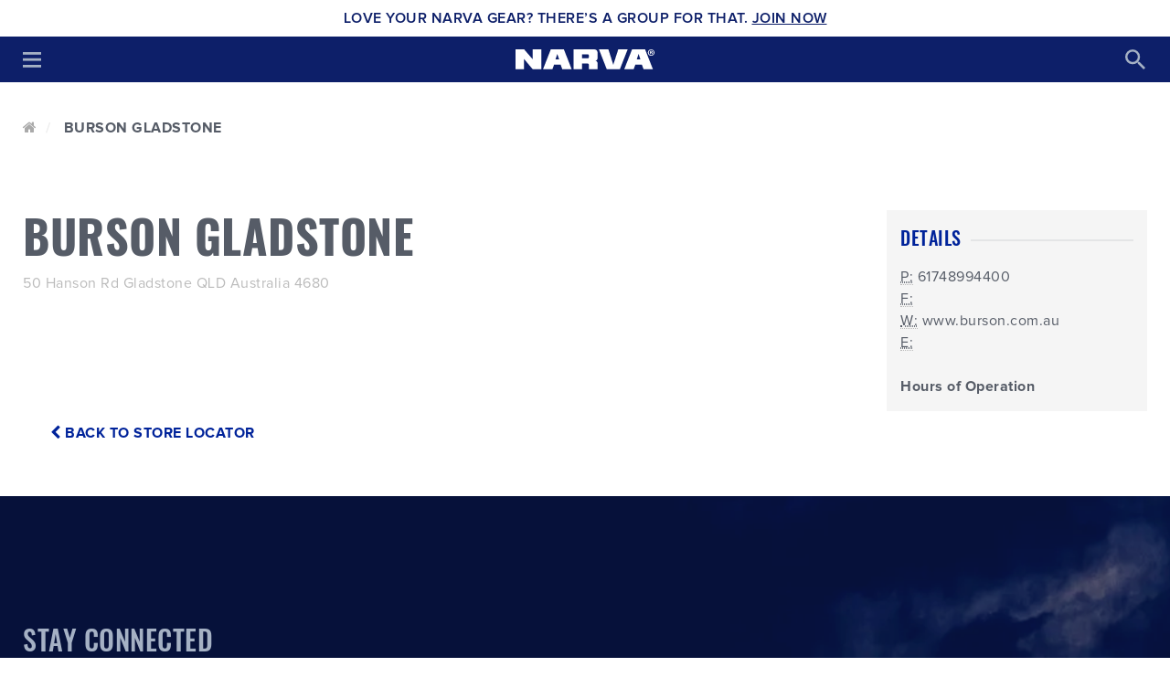

--- FILE ---
content_type: text/html;charset=utf-8
request_url: https://www.narva.com.au/store_locations/burson_gladstone
body_size: 83554
content:
<!DOCTYPE html>

<html lang="en">
  <head>
    <meta name="author" content="PRONTO-Xi Avenue http://prontoavenue.biz/" />
    <title>Narva | Burson Gladstone </title> 
        <script>
    window._avTrackedEvents = [];
    window._avTrackEvent = function(name, args) {
      window._avTrackedEvents.push([name, args]);
    };
    </script>
<script type="application/ld+json" data-avenue-ensure-appended="true">{"@type":"WebSite","@context":"http://schema.org","url":"https://www.narva.com.au/","name":"Narva"}</script><script type="application/ld+json" data-avenue-ensure-appended="true">{"@type":"Organization","@context":"http://schema.org","url":"https://www.narva.com.au/","name":"Narva","address":"1500 Ferntree Gully Road, Knoxfield, Victoria, 3180","contactPoint":[{"@type":"ContactPoint","telephone":"tel: 1800 113 443","contactType":"customer service"}],"sameAs":["https://au.linkedin.com/company/brown-\u0026-watson-international-pty-ltd","http://www.twitter.com/Nishanth","https://www.facebook.com/narvaaustralia/"],"logo":"https://www.narva.com.au/ts1689628988/attachments/CmsSetting/13/narva-logo.jpg"}</script>        <!-- Google tag (gtag.js) -->
        <script async src="https://www.googletagmanager.com/gtag/js?id=G-9FPSDXMZHB"></script>
        <script>
          window.dataLayer = window.dataLayer || [];
          function gtag(){dataLayer.push(arguments);}
          gtag('js', new Date());
          gtag('config', 'G-9FPSDXMZHB');
        </script>
        <script>window._gaVersion = 'v4';</script>
          <!-- Facebook Pixel Code -->
          <script>
            !function(f,b,e,v,n,t,s)
            {if(f.fbq)return;n=f.fbq=function(){n.callMethod?
            n.callMethod.apply(n,arguments):n.queue.push(arguments)};
            if(!f._fbq)f._fbq=n;n.push=n;n.loaded=!0;n.version='2.0';
            n.queue=[];t=b.createElement(e);t.async=!0;
            t.src=v;s=b.getElementsByTagName(e)[0];
            s.parentNode.insertBefore(t,s)}(window, document,'script',
            'https://connect.facebook.net/en_US/fbevents.js');
            fbq('init', '237378610300093');
            fbq('track', 'PageView');
          </script>
          <noscript>
            <img height="1" width="1" style="display:none" 
                 src="https://www.facebook.com/tr?id=237378610300093&ev=PageView&noscript=1"/>
          </noscript>
          <!-- End Facebook Pixel Code -->

    <link rel="preload" href="https://maxcdn.bootstrapcdn.com/font-awesome/4.6.3/fonts/fontawesome-webfont.woff2?v=4.6.3" as="font"
      type="font/woff2"/>
    <meta name="author" content="PRONTO-Xi Avenue http://prontoavenue.biz/">
    <meta name="generator" content="PRONTO-Xi Avenue">
     <meta name="facebook-domain-verification" content="vlsdl3wlb00jckcpmo88qapgrm7t9w" />
    <meta http-equiv="Content-type" content="text/html; charset=utf-8">
    <meta http-equiv="X-UA-Compatible" content="IE=edge">
    <meta name="viewport" content="width=device-width, initial-scale=1.0" />
    <script src="https://cdn-widgetsrepository.yotpo.com/v1/loader/yOKohc6zukxAhTOyi8EYsll1TiIONeX1dZZgDTpD" async></script>
    
 




 






<!--Description Meta Tag -->

<meta name="description" content="Through innovation and market development, Narva is the leader in Automotive Lighting and Electrical Equipment. Our range include the latest in L.E.D driving lights, globes and accessories for 4x4, emergency, trucks, trailers and RV...">

<!--Twitter Meta Tag -->
<meta name="twitter:card" content="summary" />

<meta property="og:title" content="" />

<meta property="og:description" content="Through innovation and market development, Narva is the leader in Automotive Lighting and Electrical Equipment. Our range include the latest in L.E.D driving lights, globes and accessories for 4x4, emergency, trucks, trailers and RV..." />
<meta property="og:image" content="https://dbve060ocfe16.cloudfront.net/ts1756349821/attachments/PageLayout/1/twitter-share-logo.png" />

<!--Facebook and Linkedin Meta Tag -->
<meta property="og:title" content="" />
<meta property="og:description" content="Through innovation and market development, Narva is the leader in Automotive Lighting and Electrical Equipment. Our range include the latest in L.E.D driving lights, globes and accessories for 4x4, emergency, trucks, trailers and RV..." />
<meta property="og:url" content="https://www.narva.com.au/store_locations/burson_gladstone" />
<meta property="og:image" content="https://dbve060ocfe16.cloudfront.net/ts1756349821/attachments/PageLayout/1/facebook-share-logo.png " />

<!-- 180x110 Image for Linkedin -->
<meta property="og:image:width" content="640" />
<meta property="og:image:height" content="400" />
<meta property="og:image" content="https://dbve060ocfe16.cloudfront.net/ts1756349821/attachments/PageLayout/1/linkedin-share-logo.png " />
<!-- 600x315 Image for Facebook -->
<meta property="og:image:width" content="600" />
<meta property="og:image:height" content="315" />
    <link rel="canonical" href="https://www.narva.com.au/store_locations/burson_gladstone" />
        <link rel="shortcut icon" href="https://dbve060ocfe16.cloudfront.net/ts1689629018/images/rp_32x32__png/CmsSetting/1/Narva-N-92x92.png" type="image/x-icon" />
    <link rel="icon" type="image/png" href="https://dbve060ocfe16.cloudfront.net/ts1689629018/images/rp_16x16__png/CmsSetting/1/Narva-N-92x92.png" sizes="16x16">  
    <link rel="icon" type="image/png" href="https://dbve060ocfe16.cloudfront.net/ts1689629018/images/rp_32x32__png/CmsSetting/1/Narva-N-92x92.png" sizes="32x32">  
    <link rel="icon" type="image/png" href="https://dbve060ocfe16.cloudfront.net/ts1689629018/images/rp_96x96__png/CmsSetting/1/Narva-N-92x92.png" sizes="96x96">  

        <link href="https://dbve060ocfe16.cloudfront.net/ts1689629018/images/rp_120x120__png/CmsSetting/2/Narva-N-192x192.png" rel="apple-touch-icon" />
    <link href="https://dbve060ocfe16.cloudfront.net/ts1689629018/images/rp_57x57__png/CmsSetting/2/Narva-N-192x192.png" rel="apple-touch-icon" sizes="57x57" />
    <link href="https://dbve060ocfe16.cloudfront.net/ts1689629018/images/rp_72x72__png/CmsSetting/2/Narva-N-192x192.png" rel="apple-touch-icon" sizes="72x72" />
    <link href="https://dbve060ocfe16.cloudfront.net/ts1689629018/images/rp_114x114__png/CmsSetting/2/Narva-N-192x192.png" rel="apple-touch-icon" sizes="114x114" />
    <link href="https://dbve060ocfe16.cloudfront.net/ts1689629018/images/rp_144x144__png/CmsSetting/2/Narva-N-192x192.png" rel="apple-touch-icon" sizes="144x144" />
    <link href="https://dbve060ocfe16.cloudfront.net/ts1689629018/images/rp_152x152__png/CmsSetting/2/Narva-N-192x192.png" rel="apple-touch-icon" sizes="152x152" />
    <link href="https://dbve060ocfe16.cloudfront.net/ts1689629018/images/rp_167x167__png/CmsSetting/2/Narva-N-192x192.png" rel="apple-touch-icon" sizes="167x167" />
    <link href="https://dbve060ocfe16.cloudfront.net/ts1689629018/images/rp_180x180__png/CmsSetting/2/Narva-N-192x192.png" rel="apple-touch-icon" sizes="180x180" />
    <link href="https://dbve060ocfe16.cloudfront.net/ts1689629018/images/rp_192x192__png/CmsSetting/2/Narva-N-192x192.png" rel="icon" sizes="192x192" />
    <link href="https://dbve060ocfe16.cloudfront.net/ts1689629018/images/rp_128x128__png/CmsSetting/2/Narva-N-192x192.png" rel="icon" sizes="128x128" />

    
    



<link rel="preconnect" href="https://maxcdn.bootstrapcdn.com">
<link rel="preconnect" href="https://code.jquery.com">
<link rel="preconnect" href="https://cdnjs.cloudflare.com">
<link rel="preconnect" href="https://s7.addthis.com">
<link rel="preconnect" href="https://ajax.googleapis.com">


<link rel="preconnect" href="https://dbve060ocfe16.cloudfront.net">

    <link rel="preload" href="/ts1625624425/attachments/StyleSheet/3/ProximaNova-Regular.otf" as="font" type="font/otf">
<link rel="preload" href="/ts1625624425/attachments/StyleSheet/3/ProximaNova-Semibold.otf" as="font" type="font/otf">
<link rel="preload" href="/ts1625624425/attachments/StyleSheet/3/ProximaNova-Bold.otf" as="font" type="font/otf">
<link rel="preload" href="/ts1625624425/attachments/StyleSheet/3/Oswald-Medium.woff2" as="font" type="font/woff2">
<link rel="preload" href="/ts1625624425/attachments/StyleSheet/3/Oswald-Bold.woff2" as="font" type="font/woff2">
<link rel="preload" href="https://maxcdn.bootstrapcdn.com/font-awesome/4.6.3/fonts/fontawesome-webfont.woff2?v=4.6.3" as="font" type="font/woff2">
	<script>
window.lazySizesConfig = window.lazySizesConfig || {};

// use .lazy instead of .lazyload
window.lazySizesConfig.lazyClass = 'lazy';
  
/*! lazysizes - v5.3.2 */
!function(e){var t=function(u,D,f){"use strict";var k,H;if(function(){var e;var t={lazyClass:"lazyload",loadedClass:"lazyloaded",loadingClass:"lazyloading",preloadClass:"lazypreload",errorClass:"lazyerror",autosizesClass:"lazyautosizes",fastLoadedClass:"ls-is-cached",iframeLoadMode:0,srcAttr:"data-src",srcsetAttr:"data-srcset",sizesAttr:"data-sizes",minSize:40,customMedia:{},init:true,expFactor:1.5,hFac:.8,loadMode:2,loadHidden:true,ricTimeout:0,throttleDelay:125};H=u.lazySizesConfig||u.lazysizesConfig||{};for(e in t){if(!(e in H)){H[e]=t[e]}}}(),!D||!D.getElementsByClassName){return{init:function(){},cfg:H,noSupport:true}}var O=D.documentElement,i=u.HTMLPictureElement,P="addEventListener",$="getAttribute",q=u[P].bind(u),I=u.setTimeout,U=u.requestAnimationFrame||I,o=u.requestIdleCallback,j=/^picture$/i,r=["load","error","lazyincluded","_lazyloaded"],a={},G=Array.prototype.forEach,J=function(e,t){if(!a[t]){a[t]=new RegExp("(\\s|^)"+t+"(\\s|$)")}return a[t].test(e[$]("class")||"")&&a[t]},K=function(e,t){if(!J(e,t)){e.setAttribute("class",(e[$]("class")||"").trim()+" "+t)}},Q=function(e,t){var a;if(a=J(e,t)){e.setAttribute("class",(e[$]("class")||"").replace(a," "))}},V=function(t,a,e){var i=e?P:"removeEventListener";if(e){V(t,a)}r.forEach(function(e){t[i](e,a)})},X=function(e,t,a,i,r){var n=D.createEvent("Event");if(!a){a={}}a.instance=k;n.initEvent(t,!i,!r);n.detail=a;e.dispatchEvent(n);return n},Y=function(e,t){var a;if(!i&&(a=u.picturefill||H.pf)){if(t&&t.src&&!e[$]("srcset")){e.setAttribute("srcset",t.src)}a({reevaluate:true,elements:[e]})}else if(t&&t.src){e.src=t.src}},Z=function(e,t){return(getComputedStyle(e,null)||{})[t]},s=function(e,t,a){a=a||e.offsetWidth;while(a<H.minSize&&t&&!e._lazysizesWidth){a=t.offsetWidth;t=t.parentNode}return a},ee=function(){var a,i;var t=[];var r=[];var n=t;var s=function(){var e=n;n=t.length?r:t;a=true;i=false;while(e.length){e.shift()()}a=false};var e=function(e,t){if(a&&!t){e.apply(this,arguments)}else{n.push(e);if(!i){i=true;(D.hidden?I:U)(s)}}};e._lsFlush=s;return e}(),te=function(a,e){return e?function(){ee(a)}:function(){var e=this;var t=arguments;ee(function(){a.apply(e,t)})}},ae=function(e){var a;var i=0;var r=H.throttleDelay;var n=H.ricTimeout;var t=function(){a=false;i=f.now();e()};var s=o&&n>49?function(){o(t,{timeout:n});if(n!==H.ricTimeout){n=H.ricTimeout}}:te(function(){I(t)},true);return function(e){var t;if(e=e===true){n=33}if(a){return}a=true;t=r-(f.now()-i);if(t<0){t=0}if(e||t<9){s()}else{I(s,t)}}},ie=function(e){var t,a;var i=99;var r=function(){t=null;e()};var n=function(){var e=f.now()-a;if(e<i){I(n,i-e)}else{(o||r)(r)}};return function(){a=f.now();if(!t){t=I(n,i)}}},e=function(){var v,m,c,h,e;var y,z,g,p,C,b,A;var n=/^img$/i;var d=/^iframe$/i;var E="onscroll"in u&&!/(gle|ing)bot/.test(navigator.userAgent);var _=0;var w=0;var M=0;var N=-1;var L=function(e){M--;if(!e||M<0||!e.target){M=0}};var x=function(e){if(A==null){A=Z(D.body,"visibility")=="hidden"}return A||!(Z(e.parentNode,"visibility")=="hidden"&&Z(e,"visibility")=="hidden")};var W=function(e,t){var a;var i=e;var r=x(e);g-=t;b+=t;p-=t;C+=t;while(r&&(i=i.offsetParent)&&i!=D.body&&i!=O){r=(Z(i,"opacity")||1)>0;if(r&&Z(i,"overflow")!="visible"){a=i.getBoundingClientRect();r=C>a.left&&p<a.right&&b>a.top-1&&g<a.bottom+1}}return r};var t=function(){var e,t,a,i,r,n,s,o,l,u,f,c;var d=k.elements;if((h=H.loadMode)&&M<8&&(e=d.length)){t=0;N++;for(;t<e;t++){if(!d[t]||d[t]._lazyRace){continue}if(!E||k.prematureUnveil&&k.prematureUnveil(d[t])){R(d[t]);continue}if(!(o=d[t][$]("data-expand"))||!(n=o*1)){n=w}if(!u){u=!H.expand||H.expand<1?O.clientHeight>500&&O.clientWidth>500?500:370:H.expand;k._defEx=u;f=u*H.expFactor;c=H.hFac;A=null;if(w<f&&M<1&&N>2&&h>2&&!D.hidden){w=f;N=0}else if(h>1&&N>1&&M<6){w=u}else{w=_}}if(l!==n){y=innerWidth+n*c;z=innerHeight+n;s=n*-1;l=n}a=d[t].getBoundingClientRect();if((b=a.bottom)>=s&&(g=a.top)<=z&&(C=a.right)>=s*c&&(p=a.left)<=y&&(b||C||p||g)&&(H.loadHidden||x(d[t]))&&(m&&M<3&&!o&&(h<3||N<4)||W(d[t],n))){R(d[t]);r=true;if(M>9){break}}else if(!r&&m&&!i&&M<4&&N<4&&h>2&&(v[0]||H.preloadAfterLoad)&&(v[0]||!o&&(b||C||p||g||d[t][$](H.sizesAttr)!="auto"))){i=v[0]||d[t]}}if(i&&!r){R(i)}}};var a=ae(t);var S=function(e){var t=e.target;if(t._lazyCache){delete t._lazyCache;return}L(e);K(t,H.loadedClass);Q(t,H.loadingClass);V(t,B);X(t,"lazyloaded")};var i=te(S);var B=function(e){i({target:e.target})};var T=function(e,t){var a=e.getAttribute("data-load-mode")||H.iframeLoadMode;if(a==0){e.contentWindow.location.replace(t)}else if(a==1){e.src=t}};var F=function(e){var t;var a=e[$](H.srcsetAttr);if(t=H.customMedia[e[$]("data-media")||e[$]("media")]){e.setAttribute("media",t)}if(a){e.setAttribute("srcset",a)}};var s=te(function(t,e,a,i,r){var n,s,o,l,u,f;if(!(u=X(t,"lazybeforeunveil",e)).defaultPrevented){if(i){if(a){K(t,H.autosizesClass)}else{t.setAttribute("sizes",i)}}s=t[$](H.srcsetAttr);n=t[$](H.srcAttr);if(r){o=t.parentNode;l=o&&j.test(o.nodeName||"")}f=e.firesLoad||"src"in t&&(s||n||l);u={target:t};K(t,H.loadingClass);if(f){clearTimeout(c);c=I(L,2500);V(t,B,true)}if(l){G.call(o.getElementsByTagName("source"),F)}if(s){t.setAttribute("srcset",s)}else if(n&&!l){if(d.test(t.nodeName)){T(t,n)}else{t.src=n}}if(r&&(s||l)){Y(t,{src:n})}}if(t._lazyRace){delete t._lazyRace}Q(t,H.lazyClass);ee(function(){var e=t.complete&&t.naturalWidth>1;if(!f||e){if(e){K(t,H.fastLoadedClass)}S(u);t._lazyCache=true;I(function(){if("_lazyCache"in t){delete t._lazyCache}},9)}if(t.loading=="lazy"){M--}},true)});var R=function(e){if(e._lazyRace){return}var t;var a=n.test(e.nodeName);var i=a&&(e[$](H.sizesAttr)||e[$]("sizes"));var r=i=="auto";if((r||!m)&&a&&(e[$]("src")||e.srcset)&&!e.complete&&!J(e,H.errorClass)&&J(e,H.lazyClass)){return}t=X(e,"lazyunveilread").detail;if(r){re.updateElem(e,true,e.offsetWidth)}e._lazyRace=true;M++;s(e,t,r,i,a)};var r=ie(function(){H.loadMode=3;a()});var o=function(){if(H.loadMode==3){H.loadMode=2}r()};var l=function(){if(m){return}if(f.now()-e<999){I(l,999);return}m=true;H.loadMode=3;a();q("scroll",o,true)};return{_:function(){e=f.now();k.elements=D.getElementsByClassName(H.lazyClass);v=D.getElementsByClassName(H.lazyClass+" "+H.preloadClass);q("scroll",a,true);q("resize",a,true);q("pageshow",function(e){if(e.persisted){var t=D.querySelectorAll("."+H.loadingClass);if(t.length&&t.forEach){U(function(){t.forEach(function(e){if(e.complete){R(e)}})})}}});if(u.MutationObserver){new MutationObserver(a).observe(O,{childList:true,subtree:true,attributes:true})}else{O[P]("DOMNodeInserted",a,true);O[P]("DOMAttrModified",a,true);setInterval(a,999)}q("hashchange",a,true);["focus","mouseover","click","load","transitionend","animationend"].forEach(function(e){D[P](e,a,true)});if(/d$|^c/.test(D.readyState)){l()}else{q("load",l);D[P]("DOMContentLoaded",a);I(l,2e4)}if(k.elements.length){t();ee._lsFlush()}else{a()}},checkElems:a,unveil:R,_aLSL:o}}(),re=function(){var a;var n=te(function(e,t,a,i){var r,n,s;e._lazysizesWidth=i;i+="px";e.setAttribute("sizes",i);if(j.test(t.nodeName||"")){r=t.getElementsByTagName("source");for(n=0,s=r.length;n<s;n++){r[n].setAttribute("sizes",i)}}if(!a.detail.dataAttr){Y(e,a.detail)}});var i=function(e,t,a){var i;var r=e.parentNode;if(r){a=s(e,r,a);i=X(e,"lazybeforesizes",{width:a,dataAttr:!!t});if(!i.defaultPrevented){a=i.detail.width;if(a&&a!==e._lazysizesWidth){n(e,r,i,a)}}}};var e=function(){var e;var t=a.length;if(t){e=0;for(;e<t;e++){i(a[e])}}};var t=ie(e);return{_:function(){a=D.getElementsByClassName(H.autosizesClass);q("resize",t)},checkElems:t,updateElem:i}}(),t=function(){if(!t.i&&D.getElementsByClassName){t.i=true;re._();e._()}};return I(function(){H.init&&t()}),k={cfg:H,autoSizer:re,loader:e,init:t,uP:Y,aC:K,rC:Q,hC:J,fire:X,gW:s,rAF:ee}}(e,e.document,Date);e.lazySizes=t,"object"==typeof module&&module.exports&&(module.exports=t)}("undefined"!=typeof window?window:{});

/*!
  lazysizes - v5.3.2 - unveilhooks
  https://raw.githubusercontent.com/aFarkas/lazysizes/gh-pages/plugins/unveilhooks/ls.unveilhooks.min.js
 */

!function(e,t){var a=function(){t(e.lazySizes),e.removeEventListener("lazyunveilread",a,!0)};t=t.bind(null,e,e.document),"object"==typeof module&&module.exports?t(require("lazysizes")):"function"==typeof define&&define.amd?define(["lazysizes"],t):e.lazySizes?a():e.addEventListener("lazyunveilread",a,!0)}(window,function(e,i,o){"use strict";var l,d,u={};function s(e,t,a){var n,r;u[e]||(n=i.createElement(t?"link":"script"),r=i.getElementsByTagName("script")[0],t?(n.rel="stylesheet",n.href=e):(n.onload=function(){n.onerror=null,n.onload=null,a()},n.onerror=n.onload,n.src=e),u[e]=!0,u[n.src||n.href]=!0,r.parentNode.insertBefore(n,r))}i.addEventListener&&(l=function(e,t){var a=i.createElement("img");a.onload=function(){a.onload=null,a.onerror=null,a=null,t()},a.onerror=a.onload,a.src=e,a&&a.complete&&a.onload&&a.onload()},addEventListener("lazybeforeunveil",function(e){var t,a,n;if(e.detail.instance==o&&!e.defaultPrevented){var r=e.target;if("none"==r.preload&&(r.preload=r.getAttribute("data-preload")||"auto"),null!=r.getAttribute("data-autoplay"))if(r.getAttribute("data-expand")&&!r.autoplay)try{r.play()}catch(e){}else requestAnimationFrame(function(){r.setAttribute("data-expand","-10"),o.aC(r,o.cfg.lazyClass)});(t=r.getAttribute("data-link"))&&s(t,!0),(t=r.getAttribute("data-script"))&&(e.detail.firesLoad=!0,s(t,null,function(){e.detail.firesLoad=!1,o.fire(r,"_lazyloaded",{},!0,!0)})),(t=r.getAttribute("data-require"))&&(o.cfg.requireJs?o.cfg.requireJs([t]):s(t)),(a=r.getAttribute("data-bg"))&&(e.detail.firesLoad=!0,l(a,function(){r.style.backgroundImage="url("+(d.test(a)?JSON.stringify(a):a)+")",e.detail.firesLoad=!1,o.fire(r,"_lazyloaded",{},!0,!0)})),(n=r.getAttribute("data-poster"))&&(e.detail.firesLoad=!0,l(n,function(){r.poster=n,e.detail.firesLoad=!1,o.fire(r,"_lazyloaded",{},!0,!0)}))}},!(d=/\(|\)|\s|'/)))});

/*
document.addEventListener('lazybeforeunveil', function(e){
  var bg = e.target.getAttribute('data-bg');
  if (bg){ e.target.style.backgroundImage = 'url(' + bg + ')'; }
});
*/
</script>
    
    <style type="text/css">﻿@import url("https://fonts.googleapis.com/css?family=Roboto:300,400,500,700");@font-face{font-family:'ProximaNova-Light';font-display:swap;src:url("https://dbve060ocfe16.cloudfront.net/ts1763388980/attachments/StyleSheet/3/ProximaNova-Light.eot%23iefix") format("embedded-opentype"),url("https://dbve060ocfe16.cloudfront.net/ts1763388980/attachments/StyleSheet/3/ProximaNova-Light.otf") format("opentype"),url("https://dbve060ocfe16.cloudfront.net/ts1763388980/attachments/StyleSheet/3/ProximaNova-Light.woff") format("woff"),url("https://dbve060ocfe16.cloudfront.net/ts1763388980/attachments/StyleSheet/3/ProximaNova-Light.ttf") format("truetype"),url("https://dbve060ocfe16.cloudfront.net/ts1763388980/attachments/StyleSheet/3/ProximaNova-Light.svg%23ProximaNova-Light") format("svg");font-weight:200;font-style:normal}@font-face{font-family:'ProximaNova-Regular';font-display:swap;src:url("https://dbve060ocfe16.cloudfront.net/ts1763388980/attachments/StyleSheet/3/ProximaNova-Regular.eot%23iefix") format("embedded-opentype"),url("https://dbve060ocfe16.cloudfront.net/ts1763388980/attachments/StyleSheet/3/ProximaNova-Regular.otf") format("opentype"),url("https://dbve060ocfe16.cloudfront.net/ts1763388980/attachments/StyleSheet/3/ProximaNova-Regular.woff") format("woff"),url("https://dbve060ocfe16.cloudfront.net/ts1763388980/attachments/StyleSheet/3/ProximaNova-Regular.ttf") format("truetype"),url("https://dbve060ocfe16.cloudfront.net/ts1763388980/attachments/StyleSheet/3/ProximaNova-Regular.svg%23ProximaNova-Regular") format("svg");font-weight:400;font-style:normal}@font-face{font-family:'ProximaNova-Black';font-display:swap;src:url("https://dbve060ocfe16.cloudfront.net/ts1763388980/attachments/StyleSheet/3/ProximaNova-Black.eot%23iefix") format("embedded-opentype"),url("https://dbve060ocfe16.cloudfront.net/ts1763388980/attachments/StyleSheet/3/ProximaNova-Black.otf") format("opentype"),url("https://dbve060ocfe16.cloudfront.net/ts1763388980/attachments/StyleSheet/3/ProximaNova-Black.woff") format("woff"),url("https://dbve060ocfe16.cloudfront.net/ts1763388980/attachments/StyleSheet/3/ProximaNova-Black.ttf") format("truetype"),url("https://dbve060ocfe16.cloudfront.net/ts1763388980/attachments/StyleSheet/3/ProximaNova-Black.svg%23ProximaNova-Black") format("svg");font-weight:700;font-style:normal}@font-face{font-family:'ProximaNova-Semibold';font-display:swap;src:url("https://dbve060ocfe16.cloudfront.net/ts1763388980/attachments/StyleSheet/3/ProximaNova-Semibold.eot%23iefix") format("embedded-opentype"),url("https://dbve060ocfe16.cloudfront.net/ts1763388980/attachments/StyleSheet/3/ProximaNova-Semibold.otf") format("opentype"),url("https://dbve060ocfe16.cloudfront.net/ts1763388980/attachments/StyleSheet/3/ProximaNova-Semibold.woff") format("woff"),url("https://dbve060ocfe16.cloudfront.net/ts1763388980/attachments/StyleSheet/3/ProximaNova-Semibold.ttf") format("truetype"),url("https://dbve060ocfe16.cloudfront.net/ts1763388980/attachments/StyleSheet/3/ProximaNova-Semibold.svg%23ProximaNova-Semibold") format("svg");font-weight:500;font-style:normal}@font-face{font-family:'ProximaNova-Bold';font-display:swap;src:url("https://dbve060ocfe16.cloudfront.net/ts1763388980/attachments/StyleSheet/3/ProximaNova-Bold.eot%23iefix") format("embedded-opentype"),url("https://dbve060ocfe16.cloudfront.net/ts1763388980/attachments/StyleSheet/3/ProximaNova-Bold.otf") format("opentype"),url("https://dbve060ocfe16.cloudfront.net/ts1763388980/attachments/StyleSheet/3/ProximaNova-Bold.woff") format("woff"),url("https://dbve060ocfe16.cloudfront.net/ts1763388980/attachments/StyleSheet/3/ProximaNova-Bold.ttf") format("truetype"),url("https://dbve060ocfe16.cloudfront.net/ts1763388980/attachments/StyleSheet/3/ProximaNova-Bold.svg%23ProximaNova-Bold") format("svg");font-weight:600;font-style:normal}@font-face{font-family:'ProximaNova';font-display:swap;src:url("https://dbve060ocfe16.cloudfront.net/ts1763388980/attachments/StyleSheet/3/ProximaNova-Light.eot%23iefix") format("embedded-opentype"),url("https://dbve060ocfe16.cloudfront.net/ts1763388980/attachments/StyleSheet/3/ProximaNova-Light.otf") format("opentype"),url("https://dbve060ocfe16.cloudfront.net/ts1763388980/attachments/StyleSheet/3/ProximaNova-Light.woff") format("woff"),url("https://dbve060ocfe16.cloudfront.net/ts1763388980/attachments/StyleSheet/3/ProximaNova-Light.ttf") format("truetype"),url("https://dbve060ocfe16.cloudfront.net/ts1763388980/attachments/StyleSheet/3/ProximaNova-Light.svg%23ProximaNova-Light") format("svg");font-weight:200;font-style:normal}@font-face{font-family:'ProximaNova';font-display:swap;src:url("https://dbve060ocfe16.cloudfront.net/ts1763388980/attachments/StyleSheet/3/ProximaNova-Regular.eot%23iefix") format("embedded-opentype"),url("https://dbve060ocfe16.cloudfront.net/ts1763388980/attachments/StyleSheet/3/ProximaNova-Regular.otf") format("opentype"),url("https://dbve060ocfe16.cloudfront.net/ts1763388980/attachments/StyleSheet/3/ProximaNova-Regular.woff") format("woff"),url("https://dbve060ocfe16.cloudfront.net/ts1763388980/attachments/StyleSheet/3/ProximaNova-Regular.ttf") format("truetype"),url("https://dbve060ocfe16.cloudfront.net/ts1763388980/attachments/StyleSheet/3/ProximaNova-Regular.svg%23ProximaNova-Regular") format("svg");font-weight:400;font-style:normal}@font-face{font-family:'ProximaNova';font-display:swap;src:url("https://dbve060ocfe16.cloudfront.net/ts1763388980/attachments/StyleSheet/3/ProximaNova-Black.eot%23iefix") format("embedded-opentype"),url("https://dbve060ocfe16.cloudfront.net/ts1763388980/attachments/StyleSheet/3/ProximaNova-Black.otf") format("opentype"),url("https://dbve060ocfe16.cloudfront.net/ts1763388980/attachments/StyleSheet/3/ProximaNova-Black.woff") format("woff"),url("https://dbve060ocfe16.cloudfront.net/ts1763388980/attachments/StyleSheet/3/ProximaNova-Black.ttf") format("truetype"),url("https://dbve060ocfe16.cloudfront.net/ts1763388980/attachments/StyleSheet/3/ProximaNova-Black.svg%23ProximaNova-Black") format("svg");font-weight:800;font-style:normal}@font-face{font-family:'ProximaNova';font-display:swap;src:url("https://dbve060ocfe16.cloudfront.net/ts1763388980/attachments/StyleSheet/3/ProximaNova-Semibold.eot%23iefix") format("embedded-opentype"),url("https://dbve060ocfe16.cloudfront.net/ts1763388980/attachments/StyleSheet/3/ProximaNova-Semibold.otf") format("opentype"),url("https://dbve060ocfe16.cloudfront.net/ts1763388980/attachments/StyleSheet/3/ProximaNova-Semibold.woff") format("woff"),url("https://dbve060ocfe16.cloudfront.net/ts1763388980/attachments/StyleSheet/3/ProximaNova-Semibold.ttf") format("truetype"),url("https://dbve060ocfe16.cloudfront.net/ts1763388980/attachments/StyleSheet/3/ProximaNova-Semibold.svg%23ProximaNova-Semibold") format("svg");font-weight:500;font-style:normal}@font-face{font-family:'ProximaNova';font-display:swap;src:url("https://dbve060ocfe16.cloudfront.net/ts1763388980/attachments/StyleSheet/3/ProximaNova-Bold.eot%23iefix") format("embedded-opentype"),url("https://dbve060ocfe16.cloudfront.net/ts1763388980/attachments/StyleSheet/3/ProximaNova-Bold.otf") format("opentype"),url("https://dbve060ocfe16.cloudfront.net/ts1763388980/attachments/StyleSheet/3/ProximaNova-Bold.woff") format("woff"),url("https://dbve060ocfe16.cloudfront.net/ts1763388980/attachments/StyleSheet/3/ProximaNova-Bold.ttf") format("truetype"),url("https://dbve060ocfe16.cloudfront.net/ts1763388980/attachments/StyleSheet/3/ProximaNova-Bold.svg%23ProximaNova-Bold") format("svg");font-weight:700;font-style:normal}@font-face{font-family:'Oswald';font-display:swap;src:url("https://dbve060ocfe16.cloudfront.net/ts1763388980/attachments/StyleSheet/3/Oswald-Medium.woff2") format("woff2"),url("https://dbve060ocfe16.cloudfront.net/ts1763388980/attachments/StyleSheet/3/Oswald-Medium.woff") format("woff"),url("https://dbve060ocfe16.cloudfront.net/ts1763388980/attachments/StyleSheet/3/Oswald-Medium.ttf") format("truetype");font-weight:normal;font-style:normal}@font-face{font-family:'Oswald';font-display:swap;src:url("https://dbve060ocfe16.cloudfront.net/ts1763388980/attachments/StyleSheet/3/Oswald-Bold.woff2") format("woff2"),url("https://dbve060ocfe16.cloudfront.net/ts1763388980/attachments/StyleSheet/3/Oswald-Bold.woff") format("woff"),url("https://dbve060ocfe16.cloudfront.net/ts1763388980/attachments/StyleSheet/3/Oswald-Bold.ttf") format("truetype");font-weight:600;font-style:normal}.bx-wrapper{position:relative;padding:0;margin:0px 22px;*zoom:1;-ms-touch-action:pan-y;touch-action:pan-y}.bx-wrapper img{max-width:100%;display:block}.bxslider{margin:0;padding:0}ul.bxslider{list-style:none}.bx-viewport{-webkit-transform:translatez(0)}.bx-wrapper .bx-loading{min-height:50px;background:url("//cdnjs.cloudflare.com/ajax/libs/bxslider/4.2.5/images/bx_loader.gif") center center no-repeat #fff;height:100%;width:100%;position:absolute;top:0;left:0;z-index:2000}.bx-wrapper .bx-controls-direction a.disabled{display:none}.bx-wrapper .bx-prev,.bx-wrapper .bx-next{height:100%;background-color:#eee;position:absolute;left:0;width:17px;text-align:center;color:#aaa;text-decoration:none !important}.bx-wrapper .bx-prev{top:0;left:-22px}.bx-wrapper .bx-next{top:0;left:auto;right:-22px}.bx-wrapper .bx-prev:hover,.bx-wrapper .bx-prev:focus,.bx-wrapper .bx-next:hover,.bx-wrapper .bx-next:focus{background-color:#ddd}.bx-wrapper .bx-prev::before{content:"\f053";font-family:"FontAwesome";position:absolute;top:50%;left:50%;-webkit-transform:translate3d(-50%, -50%, 0);transform:translate3d(-50%, -50%, 0)}.bx-wrapper .bx-next::before{content:"\f054";font-family:"FontAwesome";position:absolute;top:50%;left:50%;-webkit-transform:translate3d(-50%, -50%, 0);transform:translate3d(-50%, -50%, 0)}@media only screen and (min-width: 1200px){.bx-wrapper{margin:22px auto}.carousel-size-1 .bx-clone,.carousel-size-2 .bx-clone,.carousel-size-3 .bx-clone{visibility:hidden}.carousel-size-1 .bx-controls,.carousel-size-2 .bx-controls,.carousel-size-3 .bx-controls{display:none}.carousel-size-1 .bx-wrapper,.carousel-size-2 .bx-wrapper,.carousel-size-3 .bx-wrapper{margin:0px auto}#image-box .bx-wrapper .bx-prev,#image-box .bx-wrapper .bx-next{width:100%;position:absolute;left:0;height:17px;text-align:center;line-height:17px}#image-box .bx-wrapper .bx-prev{top:-22px}#image-box .bx-wrapper .bx-next{bottom:-22px;top:auto}.bx-wrapper .bx-prev:hover,.bx-wrapper .bx-prev:focus,.bx-wrapper .bx-next:hover,.bx-wrapper .bx-next:focus{background-color:#ddd}#image-box .bx-wrapper .bx-prev::before{content:"\f077";font-family:"FontAwesome"}#image-box .bx-wrapper .bx-next::before{content:"\f078";font-family:"FontAwesome"}}.blog-product-carousel-wrap .bx-prev,.blog-product-carousel-wrap .bx-next{background-color:transparent}.blog-product-carousel-wrap .bx-prev:hover,.blog-product-carousel-wrap .bx-prev:focus,.blog-product-carousel-wrap .bx-next:hover,.blog-product-carousel-wrap .bx-next:focus{background-color:transparent;color:#000F9F}.blog-product-carousel-wrap .bx-wrapper{margin:15px auto}/*!
 * jQuery UI Stars v3.0.1
 * http://plugins.jquery.com/project/Star_Rating_widget
 *
 * Copyright (c) 2010 Marek "Orkan" Zajac (orkans@gmail.com)
 * Dual licensed under the MIT and GPL licenses.
 * http://docs.jquery.com/License
 *
 * $Rev: 164 $
 * $Date:: 2010-05-01 #$
 * $Build: 35 (2010-05-01)
 *
*/.ui-stars-star,.ui-stars-cancel{float:left;display:block;overflow:hidden;text-indent:-999em;cursor:pointer}.ui-stars-star a,.ui-stars-cancel a{width:16px;height:15px;display:block;background:url(/admin/images/jquery.ui.stars.gif) no-repeat 0 0}.ui-stars-star a{background-position:0 -32px}.ui-stars-star-on a{background-position:0 -48px}.ui-stars-star-hover a{background-position:0 -64px}.ui-stars-cancel-hover a{background-position:0 -16px}.ui-stars-star-disabled,.ui-stars-star-disabled a,.ui-stars-cancel-disabled a{cursor:default !important}.stars-off,.stars-on{position:relative;height:16px;background:url(/admin/images/jquery.ui.stars.gif) repeat-x 0 -32px}.stars-on{position:absolute;background-position:0 -48px}/*! normalize.css v3.0.3 | MIT License | github.com/necolas/normalize.css */html{font-family:sans-serif;-ms-text-size-adjust:100%;-webkit-text-size-adjust:100%}body{margin:0}article,aside,details,figcaption,figure,footer,header,hgroup,main,menu,nav,section,summary{display:block}audio,canvas,progress,video{display:inline-block;vertical-align:baseline}audio:not([controls]){display:none;height:0}[hidden],template{display:none}a{background-color:transparent}a:active,a:hover{outline:0}abbr[title]{border-bottom:1px dotted}b,strong{font-weight:bold}dfn{font-style:italic}h1{font-size:2em;margin:0.67em 0}mark{background:#ff0;color:#000}small{font-size:80%}sub,sup{font-size:75%;line-height:0;position:relative;vertical-align:baseline}sup{top:-0.5em}sub{bottom:-0.25em}img{border:0}svg:not(:root){overflow:hidden}figure{margin:1em 40px}hr{box-sizing:content-box;height:0}pre{overflow:auto}code,kbd,pre,samp{font-family:monospace, monospace;font-size:1em}button,input,optgroup,select,textarea{color:inherit;font:inherit;margin:0}button{overflow:visible}button,select{text-transform:none}button,html input[type="button"],input[type="reset"],input[type="submit"]{-webkit-appearance:button;cursor:pointer}button[disabled],html input[disabled]{cursor:default}button::-moz-focus-inner,input::-moz-focus-inner{border:0;padding:0}input{line-height:normal}input[type="checkbox"],input[type="radio"]{box-sizing:border-box;padding:0}input[type="number"]::-webkit-inner-spin-button,input[type="number"]::-webkit-outer-spin-button{height:auto}input[type="search"]{-webkit-appearance:textfield;box-sizing:content-box}input[type="search"]::-webkit-search-cancel-button,input[type="search"]::-webkit-search-decoration{-webkit-appearance:none}fieldset{border:1px solid #c0c0c0;margin:0 2px;padding:0.35em 0.625em 0.75em}legend{border:0;padding:0}textarea{overflow:auto}optgroup{font-weight:bold}table{border-collapse:collapse;border-spacing:0}td,th{padding:0}/*! Source: https://github.com/h5bp/html5-boilerplate/blob/master/src/css/main.css */@media print{*,*:before,*:after{background:transparent !important;color:#000 !important;box-shadow:none !important;text-shadow:none !important}a,a:visited{text-decoration:underline}a[href]:after{content:" (" attr(href) ")"}abbr[title]:after{content:" (" attr(title) ")"}a[href^="#"]:after,a[href^="javascript:"]:after{content:""}pre,blockquote{border:1px solid #999;page-break-inside:avoid}thead{display:table-header-group}tr,img{page-break-inside:avoid}img{max-width:100% !important}p,h2,h3{orphans:3;widows:3}h2,h3{page-break-after:avoid}.navbar{display:none}.btn>.caret,.form-component-bg button>.caret,.product-downloads--box a>.caret,.dropup>.btn>.caret,.form-component-bg .dropup>button>.caret,.product-downloads--box .dropup>a>.caret{border-top-color:#000 !important}.label{border:1px solid #000}.table{border-collapse:collapse !important}.table td,.table th{background-color:#fff !important}.table-bordered th,.table-bordered td{border:1px solid #ddd !important}}*{-webkit-box-sizing:border-box;-moz-box-sizing:border-box;box-sizing:border-box}*:before,*:after{-webkit-box-sizing:border-box;-moz-box-sizing:border-box;box-sizing:border-box}html{font-size:10px;-webkit-tap-highlight-color:transparent}body{font-family:"ProximaNova",Arial;font-size:14px;line-height:1.846;color:#666;background-color:#fff}input,button,select,textarea{font-family:inherit;font-size:inherit;line-height:inherit}a{color:#000F9F;text-decoration:none}a:hover,a:focus{color:#000853;text-decoration:underline}a:focus{outline:5px auto -webkit-focus-ring-color;outline-offset:-2px}figure{margin:0}img{vertical-align:middle}.img-responsive{display:block;max-width:100%;height:auto}.img-rounded{border-radius:0}.img-thumbnail{padding:4px;line-height:1.846;background-color:#fff;border:1px solid #ddd;border-radius:0;-webkit-transition:all 0.2s ease-in-out;-o-transition:all 0.2s ease-in-out;transition:all 0.2s ease-in-out;display:inline-block;max-width:100%;height:auto}.img-circle{border-radius:50%}hr{margin-top:25px;margin-bottom:25px;border:0;border-top:1px solid #eee}.sr-only{position:absolute;width:1px;height:1px;margin:-1px;padding:0;overflow:hidden;clip:rect(0, 0, 0, 0);border:0}.sr-only-focusable:active,.sr-only-focusable:focus{position:static;width:auto;height:auto;margin:0;overflow:visible;clip:auto}[role="button"]{cursor:pointer}h1,h2,h3,h4,h5,h6,.h1,.h2,.h3,.h4,.h5,.h6{font-family:inherit;font-weight:400;line-height:1.1;color:#444}h1 small,h1 .small,h2 small,h2 .small,h3 small,h3 .small,h4 small,h4 .small,h5 small,h5 .small,h6 small,h6 .small,.h1 small,.h1 .small,.h2 small,.h2 .small,.h3 small,.h3 .small,.h4 small,.h4 .small,.h5 small,.h5 .small,.h6 small,.h6 .small{font-weight:normal;line-height:1;color:#bbb}h1,.h1,h2,.h2,h3,.h3{margin-top:25px;margin-bottom:12.5px}h1 small,h1 .small,.h1 small,.h1 .small,h2 small,h2 .small,.h2 small,.h2 .small,h3 small,h3 .small,.h3 small,.h3 .small{font-size:65%}h4,.h4,h5,.h5,h6,.h6{margin-top:12.5px;margin-bottom:12.5px}h4 small,h4 .small,.h4 small,.h4 .small,h5 small,h5 .small,.h5 small,.h5 .small,h6 small,h6 .small,.h6 small,.h6 .small{font-size:75%}h1,.h1{font-size:36px}h2,.h2{font-size:30px}h3,.h3{font-size:24px}h4,.h4{font-size:18px}h5,.h5{font-size:14px}h6,.h6{font-size:12px}p{margin:0 0 12.5px}.lead{margin-bottom:25px;font-size:16px;font-weight:300;line-height:1.4}@media (min-width: 768px){.lead{font-size:21px}}small,.small{font-size:85%}mark,.mark{background-color:#feeee3;padding:.2em}.text-left{text-align:left}.text-right{text-align:right}.text-center{text-align:center}.text-justify{text-align:justify}.text-nowrap{white-space:nowrap}.text-lowercase{text-transform:lowercase}.text-uppercase,.initialism{text-transform:uppercase}.text-capitalize{text-transform:capitalize}.text-muted{color:#bbb}.text-primary{color:#000F9F}a.text-primary:hover,a.text-primary:focus{color:#000a6c}.text-success{color:#93ca77}a.text-success:hover,a.text-success:focus{color:#76bc52}.text-info{color:#999}a.text-info:hover,a.text-info:focus{color:gray}.text-warning{color:#f69352}a.text-warning:hover,a.text-warning:focus{color:#f47521}.text-danger{color:#d43319}a.text-danger:hover,a.text-danger:focus{color:#a62814}.bg-primary{color:#fff}.bg-primary{background-color:#000F9F}a.bg-primary:hover,a.bg-primary:focus{background-color:#000a6c}.bg-success{background-color:#eaf5e5}a.bg-success:hover,a.bg-success:focus{background-color:#cde7c0}.bg-info{background-color:#e6e6e6}a.bg-info:hover,a.bg-info:focus{background-color:#ccc}.bg-warning{background-color:#feeee3}a.bg-warning:hover,a.bg-warning:focus{background-color:#fbd0b3}.bg-danger{background-color:#f6b9af}a.bg-danger:hover,a.bg-danger:focus{background-color:#f09181}.page-header{padding-bottom:11.5px;margin:50px 0 25px;border-bottom:1px solid #eee}ul,ol{margin-top:0;margin-bottom:12.5px}ul ul,ul ol,ol ul,ol ol{margin-bottom:0}.list-unstyled{padding-left:0;list-style:none}.list-inline{padding-left:0;list-style:none;margin-left:-5px}.list-inline>li{display:inline-block;padding-left:5px;padding-right:5px}dl{margin-top:0;margin-bottom:25px}dt,dd{line-height:1.846}dt{font-weight:bold}dd{margin-left:0}.dl-horizontal dd:before,.dl-horizontal dd:after{content:" ";display:table}.dl-horizontal dd:after{clear:both}@media (min-width: 768px){.dl-horizontal dt{float:left;width:160px;clear:left;text-align:right;overflow:hidden;text-overflow:ellipsis;white-space:nowrap}.dl-horizontal dd{margin-left:180px}}abbr[title],abbr[data-original-title]{cursor:help;border-bottom:1px dotted #bbb}.initialism{font-size:90%}blockquote{padding:12.5px 25px;margin:0 0 25px;font-size:17.5px;border-left:5px solid #eee}blockquote p:last-child,blockquote ul:last-child,blockquote ol:last-child{margin-bottom:0}blockquote footer,blockquote small,blockquote .small{display:block;font-size:80%;line-height:1.846;color:#bbb}blockquote footer:before,blockquote small:before,blockquote .small:before{content:'\2014 \00A0'}.blockquote-reverse,blockquote.pull-right{padding-right:15px;padding-left:0;border-right:5px solid #eee;border-left:0;text-align:right}.blockquote-reverse footer:before,.blockquote-reverse small:before,.blockquote-reverse .small:before,blockquote.pull-right footer:before,blockquote.pull-right small:before,blockquote.pull-right .small:before{content:''}.blockquote-reverse footer:after,.blockquote-reverse small:after,.blockquote-reverse .small:after,blockquote.pull-right footer:after,blockquote.pull-right small:after,blockquote.pull-right .small:after{content:'\00A0 \2014'}address{margin-bottom:25px;font-style:normal;line-height:1.846}code,kbd,pre,samp{font-family:Menlo,Monaco,Consolas,"Courier New",monospace}code{padding:2px 4px;font-size:90%;color:#c7254e;background-color:#f9f2f4;border-radius:0}kbd{padding:2px 4px;font-size:90%;color:#fff;background-color:#333;border-radius:0;box-shadow:inset 0 -1px 0 rgba(0,0,0,0.25)}kbd kbd{padding:0;font-size:100%;font-weight:bold;box-shadow:none}pre{display:block;padding:12px;margin:0 0 12.5px;font-size:13px;line-height:1.846;word-break:break-all;word-wrap:break-word;color:#212121;background-color:#f5f5f5;border:1px solid #ccc;border-radius:0}pre code{padding:0;font-size:inherit;color:inherit;white-space:pre-wrap;background-color:transparent;border-radius:0}.pre-scrollable{max-height:340px;overflow-y:scroll}.container{margin-right:auto;margin-left:auto;padding-left:15px;padding-right:15px}.container:before,.container:after{content:" ";display:table}.container:after{clear:both}@media (min-width: 768px){.container{width:750px}}@media (min-width: 992px){.container{width:970px}}@media (min-width: 1200px){.container{width:1170px}}@media (min-width: 1600px){.container{width:1370px}}.container-fluid{margin-right:auto;margin-left:auto;padding-left:15px;padding-right:15px}.container-fluid:before,.container-fluid:after{content:" ";display:table}.container-fluid:after{clear:both}.row{margin-left:-15px;margin-right:-15px}.row:before,.row:after{content:" ";display:table}.row:after{clear:both}.col-xs-1,.col-sm-1,.col-md-1,.col-lg-1,.col-xl-1,.col-xs-2,.col-sm-2,.col-md-2,.col-lg-2,.col-xl-2,.col-xs-3,.col-sm-3,.col-md-3,.col-lg-3,.col-xl-3,.col-xs-4,.col-sm-4,.col-md-4,.col-lg-4,.col-xl-4,.col-xs-5,.col-sm-5,.col-md-5,.col-lg-5,.col-xl-5,.col-xs-6,.col-sm-6,.col-md-6,.col-lg-6,.col-xl-6,.col-xs-7,.col-sm-7,.col-md-7,.col-lg-7,.col-xl-7,.col-xs-8,.col-sm-8,.col-md-8,.col-lg-8,.col-xl-8,.col-xs-9,.col-sm-9,.col-md-9,.col-lg-9,.col-xl-9,.col-xs-10,.col-sm-10,.col-md-10,.col-lg-10,.col-xl-10,.col-xs-11,.col-sm-11,.col-md-11,.col-lg-11,.col-xl-11,.col-xs-12,.col-sm-12,.col-md-12,.col-lg-12,.col-xl-12{position:relative;min-height:1px;padding-left:15px;padding-right:15px}.col-xs-1,.col-xs-2,.col-xs-3,.col-xs-4,.col-xs-5,.col-xs-6,.col-xs-7,.col-xs-8,.col-xs-9,.col-xs-10,.col-xs-11,.col-xs-12{float:left}.col-xs-1{width:8.3333333333%}.col-xs-2{width:16.6666666667%}.col-xs-3{width:25%}.col-xs-4{width:33.3333333333%}.col-xs-5{width:41.6666666667%}.col-xs-6{width:50%}.col-xs-7{width:58.3333333333%}.col-xs-8{width:66.6666666667%}.col-xs-9{width:75%}.col-xs-10{width:83.3333333333%}.col-xs-11{width:91.6666666667%}.col-xs-12{width:100%}.col-xs-pull-0{right:auto}.col-xs-pull-1{right:8.3333333333%}.col-xs-pull-2{right:16.6666666667%}.col-xs-pull-3{right:25%}.col-xs-pull-4{right:33.3333333333%}.col-xs-pull-5{right:41.6666666667%}.col-xs-pull-6{right:50%}.col-xs-pull-7{right:58.3333333333%}.col-xs-pull-8{right:66.6666666667%}.col-xs-pull-9{right:75%}.col-xs-pull-10{right:83.3333333333%}.col-xs-pull-11{right:91.6666666667%}.col-xs-pull-12{right:100%}.col-xs-push-0{left:auto}.col-xs-push-1{left:8.3333333333%}.col-xs-push-2{left:16.6666666667%}.col-xs-push-3{left:25%}.col-xs-push-4{left:33.3333333333%}.col-xs-push-5{left:41.6666666667%}.col-xs-push-6{left:50%}.col-xs-push-7{left:58.3333333333%}.col-xs-push-8{left:66.6666666667%}.col-xs-push-9{left:75%}.col-xs-push-10{left:83.3333333333%}.col-xs-push-11{left:91.6666666667%}.col-xs-push-12{left:100%}.col-xs-offset-0{margin-left:0%}.col-xs-offset-1{margin-left:8.3333333333%}.col-xs-offset-2{margin-left:16.6666666667%}.col-xs-offset-3{margin-left:25%}.col-xs-offset-4{margin-left:33.3333333333%}.col-xs-offset-5{margin-left:41.6666666667%}.col-xs-offset-6{margin-left:50%}.col-xs-offset-7{margin-left:58.3333333333%}.col-xs-offset-8{margin-left:66.6666666667%}.col-xs-offset-9{margin-left:75%}.col-xs-offset-10{margin-left:83.3333333333%}.col-xs-offset-11{margin-left:91.6666666667%}.col-xs-offset-12{margin-left:100%}@media (min-width: 768px){.col-sm-1,.col-sm-2,.col-sm-3,.col-sm-4,.col-sm-5,.col-sm-6,.col-sm-7,.col-sm-8,.col-sm-9,.col-sm-10,.col-sm-11,.col-sm-12{float:left}.col-sm-1{width:8.3333333333%}.col-sm-2{width:16.6666666667%}.col-sm-3{width:25%}.col-sm-4{width:33.3333333333%}.col-sm-5{width:41.6666666667%}.col-sm-6{width:50%}.col-sm-7{width:58.3333333333%}.col-sm-8{width:66.6666666667%}.col-sm-9{width:75%}.col-sm-10{width:83.3333333333%}.col-sm-11{width:91.6666666667%}.col-sm-12{width:100%}.col-sm-pull-0{right:auto}.col-sm-pull-1{right:8.3333333333%}.col-sm-pull-2{right:16.6666666667%}.col-sm-pull-3{right:25%}.col-sm-pull-4{right:33.3333333333%}.col-sm-pull-5{right:41.6666666667%}.col-sm-pull-6{right:50%}.col-sm-pull-7{right:58.3333333333%}.col-sm-pull-8{right:66.6666666667%}.col-sm-pull-9{right:75%}.col-sm-pull-10{right:83.3333333333%}.col-sm-pull-11{right:91.6666666667%}.col-sm-pull-12{right:100%}.col-sm-push-0{left:auto}.col-sm-push-1{left:8.3333333333%}.col-sm-push-2{left:16.6666666667%}.col-sm-push-3{left:25%}.col-sm-push-4{left:33.3333333333%}.col-sm-push-5{left:41.6666666667%}.col-sm-push-6{left:50%}.col-sm-push-7{left:58.3333333333%}.col-sm-push-8{left:66.6666666667%}.col-sm-push-9{left:75%}.col-sm-push-10{left:83.3333333333%}.col-sm-push-11{left:91.6666666667%}.col-sm-push-12{left:100%}.col-sm-offset-0{margin-left:0%}.col-sm-offset-1{margin-left:8.3333333333%}.col-sm-offset-2{margin-left:16.6666666667%}.col-sm-offset-3{margin-left:25%}.col-sm-offset-4{margin-left:33.3333333333%}.col-sm-offset-5{margin-left:41.6666666667%}.col-sm-offset-6{margin-left:50%}.col-sm-offset-7{margin-left:58.3333333333%}.col-sm-offset-8{margin-left:66.6666666667%}.col-sm-offset-9{margin-left:75%}.col-sm-offset-10{margin-left:83.3333333333%}.col-sm-offset-11{margin-left:91.6666666667%}.col-sm-offset-12{margin-left:100%}}@media (min-width: 992px){.col-md-1,.col-md-2,.col-md-3,.col-md-4,.col-md-5,.col-md-6,.col-md-7,.col-md-8,.col-md-9,.col-md-10,.col-md-11,.col-md-12{float:left}.col-md-1{width:8.3333333333%}.col-md-2{width:16.6666666667%}.col-md-3{width:25%}.col-md-4{width:33.3333333333%}.col-md-5{width:41.6666666667%}.col-md-6{width:50%}.col-md-7{width:58.3333333333%}.col-md-8{width:66.6666666667%}.col-md-9{width:75%}.col-md-10{width:83.3333333333%}.col-md-11{width:91.6666666667%}.col-md-12{width:100%}.col-md-pull-0{right:auto}.col-md-pull-1{right:8.3333333333%}.col-md-pull-2{right:16.6666666667%}.col-md-pull-3{right:25%}.col-md-pull-4{right:33.3333333333%}.col-md-pull-5{right:41.6666666667%}.col-md-pull-6{right:50%}.col-md-pull-7{right:58.3333333333%}.col-md-pull-8{right:66.6666666667%}.col-md-pull-9{right:75%}.col-md-pull-10{right:83.3333333333%}.col-md-pull-11{right:91.6666666667%}.col-md-pull-12{right:100%}.col-md-push-0{left:auto}.col-md-push-1{left:8.3333333333%}.col-md-push-2{left:16.6666666667%}.col-md-push-3{left:25%}.col-md-push-4{left:33.3333333333%}.col-md-push-5{left:41.6666666667%}.col-md-push-6{left:50%}.col-md-push-7{left:58.3333333333%}.col-md-push-8{left:66.6666666667%}.col-md-push-9{left:75%}.col-md-push-10{left:83.3333333333%}.col-md-push-11{left:91.6666666667%}.col-md-push-12{left:100%}.col-md-offset-0{margin-left:0%}.col-md-offset-1{margin-left:8.3333333333%}.col-md-offset-2{margin-left:16.6666666667%}.col-md-offset-3{margin-left:25%}.col-md-offset-4{margin-left:33.3333333333%}.col-md-offset-5{margin-left:41.6666666667%}.col-md-offset-6{margin-left:50%}.col-md-offset-7{margin-left:58.3333333333%}.col-md-offset-8{margin-left:66.6666666667%}.col-md-offset-9{margin-left:75%}.col-md-offset-10{margin-left:83.3333333333%}.col-md-offset-11{margin-left:91.6666666667%}.col-md-offset-12{margin-left:100%}}@media (min-width: 1200px){.col-lg-1,.col-lg-2,.col-lg-3,.col-lg-4,.col-lg-5,.col-lg-6,.col-lg-7,.col-lg-8,.col-lg-9,.col-lg-10,.col-lg-11,.col-lg-12{float:left}.col-lg-1{width:8.3333333333%}.col-lg-2{width:16.6666666667%}.col-lg-3{width:25%}.col-lg-4{width:33.3333333333%}.col-lg-5{width:41.6666666667%}.col-lg-6{width:50%}.col-lg-7{width:58.3333333333%}.col-lg-8{width:66.6666666667%}.col-lg-9{width:75%}.col-lg-10{width:83.3333333333%}.col-lg-11{width:91.6666666667%}.col-lg-12{width:100%}.col-lg-pull-0{right:auto}.col-lg-pull-1{right:8.3333333333%}.col-lg-pull-2{right:16.6666666667%}.col-lg-pull-3{right:25%}.col-lg-pull-4{right:33.3333333333%}.col-lg-pull-5{right:41.6666666667%}.col-lg-pull-6{right:50%}.col-lg-pull-7{right:58.3333333333%}.col-lg-pull-8{right:66.6666666667%}.col-lg-pull-9{right:75%}.col-lg-pull-10{right:83.3333333333%}.col-lg-pull-11{right:91.6666666667%}.col-lg-pull-12{right:100%}.col-lg-push-0{left:auto}.col-lg-push-1{left:8.3333333333%}.col-lg-push-2{left:16.6666666667%}.col-lg-push-3{left:25%}.col-lg-push-4{left:33.3333333333%}.col-lg-push-5{left:41.6666666667%}.col-lg-push-6{left:50%}.col-lg-push-7{left:58.3333333333%}.col-lg-push-8{left:66.6666666667%}.col-lg-push-9{left:75%}.col-lg-push-10{left:83.3333333333%}.col-lg-push-11{left:91.6666666667%}.col-lg-push-12{left:100%}.col-lg-offset-0{margin-left:0%}.col-lg-offset-1{margin-left:8.3333333333%}.col-lg-offset-2{margin-left:16.6666666667%}.col-lg-offset-3{margin-left:25%}.col-lg-offset-4{margin-left:33.3333333333%}.col-lg-offset-5{margin-left:41.6666666667%}.col-lg-offset-6{margin-left:50%}.col-lg-offset-7{margin-left:58.3333333333%}.col-lg-offset-8{margin-left:66.6666666667%}.col-lg-offset-9{margin-left:75%}.col-lg-offset-10{margin-left:83.3333333333%}.col-lg-offset-11{margin-left:91.6666666667%}.col-lg-offset-12{margin-left:100%}}@media (min-width: 1600px){.col-xl-1,.col-xl-2,.col-xl-3,.col-xl-4,.col-xl-5,.col-xl-6,.col-xl-7,.col-xl-8,.col-xl-9,.col-xl-10,.col-xl-11,.col-xl-12{float:left}.col-xl-1{width:8.3333333333%}.col-xl-2{width:16.6666666667%}.col-xl-3{width:25%}.col-xl-4{width:33.3333333333%}.col-xl-5{width:41.6666666667%}.col-xl-6{width:50%}.col-xl-7{width:58.3333333333%}.col-xl-8{width:66.6666666667%}.col-xl-9{width:75%}.col-xl-10{width:83.3333333333%}.col-xl-11{width:91.6666666667%}.col-xl-12{width:100%}.col-xl-pull-0{right:auto}.col-xl-pull-1{right:8.3333333333%}.col-xl-pull-2{right:16.6666666667%}.col-xl-pull-3{right:25%}.col-xl-pull-4{right:33.3333333333%}.col-xl-pull-5{right:41.6666666667%}.col-xl-pull-6{right:50%}.col-xl-pull-7{right:58.3333333333%}.col-xl-pull-8{right:66.6666666667%}.col-xl-pull-9{right:75%}.col-xl-pull-10{right:83.3333333333%}.col-xl-pull-11{right:91.6666666667%}.col-xl-pull-12{right:100%}.col-xl-push-0{left:auto}.col-xl-push-1{left:8.3333333333%}.col-xl-push-2{left:16.6666666667%}.col-xl-push-3{left:25%}.col-xl-push-4{left:33.3333333333%}.col-xl-push-5{left:41.6666666667%}.col-xl-push-6{left:50%}.col-xl-push-7{left:58.3333333333%}.col-xl-push-8{left:66.6666666667%}.col-xl-push-9{left:75%}.col-xl-push-10{left:83.3333333333%}.col-xl-push-11{left:91.6666666667%}.col-xl-push-12{left:100%}.col-xl-offset-0{margin-left:0%}.col-xl-offset-1{margin-left:8.3333333333%}.col-xl-offset-2{margin-left:16.6666666667%}.col-xl-offset-3{margin-left:25%}.col-xl-offset-4{margin-left:33.3333333333%}.col-xl-offset-5{margin-left:41.6666666667%}.col-xl-offset-6{margin-left:50%}.col-xl-offset-7{margin-left:58.3333333333%}.col-xl-offset-8{margin-left:66.6666666667%}.col-xl-offset-9{margin-left:75%}.col-xl-offset-10{margin-left:83.3333333333%}.col-xl-offset-11{margin-left:91.6666666667%}.col-xl-offset-12{margin-left:100%}}table{background-color:transparent}caption{padding-top:8px;padding-bottom:8px;color:#bbb;text-align:left}th{text-align:left}.table{width:100%;max-width:100%;margin-bottom:25px}.table>thead>tr>th,.table>thead>tr>td,.table>tbody>tr>th,.table>tbody>tr>td,.table>tfoot>tr>th,.table>tfoot>tr>td{padding:8px;line-height:1.846;vertical-align:top;border-top:1px solid #ddd}.table>thead>tr>th{vertical-align:bottom;border-bottom:2px solid #ddd}.table>caption+thead>tr:first-child>th,.table>caption+thead>tr:first-child>td,.table>colgroup+thead>tr:first-child>th,.table>colgroup+thead>tr:first-child>td,.table>thead:first-child>tr:first-child>th,.table>thead:first-child>tr:first-child>td{border-top:0}.table>tbody+tbody{border-top:2px solid #ddd}.table .table{background-color:#fff}.table-condensed>thead>tr>th,.table-condensed>thead>tr>td,.table-condensed>tbody>tr>th,.table-condensed>tbody>tr>td,.table-condensed>tfoot>tr>th,.table-condensed>tfoot>tr>td{padding:5px}.table-bordered{border:1px solid #ddd}.table-bordered>thead>tr>th,.table-bordered>thead>tr>td,.table-bordered>tbody>tr>th,.table-bordered>tbody>tr>td,.table-bordered>tfoot>tr>th,.table-bordered>tfoot>tr>td{border:1px solid #ddd}.table-bordered>thead>tr>th,.table-bordered>thead>tr>td{border-bottom-width:2px}.table-striped>tbody>tr:nth-of-type(odd){background-color:#f9f9f9}.table-hover>tbody>tr:hover{background-color:#f5f5f5}table col[class*="col-"]{position:static;float:none;display:table-column}table td[class*="col-"],table th[class*="col-"]{position:static;float:none;display:table-cell}.table>thead>tr>td.active,.table>thead>tr>th.active,.table>thead>tr.active>td,.table>thead>tr.active>th,.table>tbody>tr>td.active,.table>tbody>tr>th.active,.table>tbody>tr.active>td,.table>tbody>tr.active>th,.table>tfoot>tr>td.active,.table>tfoot>tr>th.active,.table>tfoot>tr.active>td,.table>tfoot>tr.active>th{background-color:#f5f5f5}.table-hover>tbody>tr>td.active:hover,.table-hover>tbody>tr>th.active:hover,.table-hover>tbody>tr.active:hover>td,.table-hover>tbody>tr:hover>.active,.table-hover>tbody>tr.active:hover>th{background-color:#e8e8e8}.table>thead>tr>td.success,.table>thead>tr>th.success,.table>thead>tr.success>td,.table>thead>tr.success>th,.table>tbody>tr>td.success,.table>tbody>tr>th.success,.table>tbody>tr.success>td,.table>tbody>tr.success>th,.table>tfoot>tr>td.success,.table>tfoot>tr>th.success,.table>tfoot>tr.success>td,.table>tfoot>tr.success>th{background-color:#eaf5e5}.table-hover>tbody>tr>td.success:hover,.table-hover>tbody>tr>th.success:hover,.table-hover>tbody>tr.success:hover>td,.table-hover>tbody>tr:hover>.success,.table-hover>tbody>tr.success:hover>th{background-color:#dceed3}.table>thead>tr>td.info,.table>thead>tr>th.info,.table>thead>tr.info>td,.table>thead>tr.info>th,.table>tbody>tr>td.info,.table>tbody>tr>th.info,.table>tbody>tr.info>td,.table>tbody>tr.info>th,.table>tfoot>tr>td.info,.table>tfoot>tr>th.info,.table>tfoot>tr.info>td,.table>tfoot>tr.info>th{background-color:#e6e6e6}.table-hover>tbody>tr>td.info:hover,.table-hover>tbody>tr>th.info:hover,.table-hover>tbody>tr.info:hover>td,.table-hover>tbody>tr:hover>.info,.table-hover>tbody>tr.info:hover>th{background-color:#d9d9d9}.table>thead>tr>td.warning,.table>thead>tr>th.warning,.table>thead>tr.warning>td,.table>thead>tr.warning>th,.table>tbody>tr>td.warning,.table>tbody>tr>th.warning,.table>tbody>tr.warning>td,.table>tbody>tr.warning>th,.table>tfoot>tr>td.warning,.table>tfoot>tr>th.warning,.table>tfoot>tr.warning>td,.table>tfoot>tr.warning>th{background-color:#feeee3}.table-hover>tbody>tr>td.warning:hover,.table-hover>tbody>tr>th.warning:hover,.table-hover>tbody>tr.warning:hover>td,.table-hover>tbody>tr:hover>.warning,.table-hover>tbody>tr.warning:hover>th{background-color:#fcdfcb}.table>thead>tr>td.danger,.table>thead>tr>th.danger,.table>thead>tr.danger>td,.table>thead>tr.danger>th,.table>tbody>tr>td.danger,.table>tbody>tr>th.danger,.table>tbody>tr.danger>td,.table>tbody>tr.danger>th,.table>tfoot>tr>td.danger,.table>tfoot>tr>th.danger,.table>tfoot>tr.danger>td,.table>tfoot>tr.danger>th{background-color:#f6b9af}.table-hover>tbody>tr>td.danger:hover,.table-hover>tbody>tr>th.danger:hover,.table-hover>tbody>tr.danger:hover>td,.table-hover>tbody>tr:hover>.danger,.table-hover>tbody>tr.danger:hover>th{background-color:#f3a598}.table-responsive{overflow-x:auto;min-height:0.01%}@media screen and (max-width: 767px){.table-responsive{width:100%;margin-bottom:18.75px;overflow-y:hidden;-ms-overflow-style:-ms-autohiding-scrollbar;border:1px solid #ddd}.table-responsive>.table{margin-bottom:0}.table-responsive>.table>thead>tr>th,.table-responsive>.table>thead>tr>td,.table-responsive>.table>tbody>tr>th,.table-responsive>.table>tbody>tr>td,.table-responsive>.table>tfoot>tr>th,.table-responsive>.table>tfoot>tr>td{white-space:nowrap}.table-responsive>.table-bordered{border:0}.table-responsive>.table-bordered>thead>tr>th:first-child,.table-responsive>.table-bordered>thead>tr>td:first-child,.table-responsive>.table-bordered>tbody>tr>th:first-child,.table-responsive>.table-bordered>tbody>tr>td:first-child,.table-responsive>.table-bordered>tfoot>tr>th:first-child,.table-responsive>.table-bordered>tfoot>tr>td:first-child{border-left:0}.table-responsive>.table-bordered>thead>tr>th:last-child,.table-responsive>.table-bordered>thead>tr>td:last-child,.table-responsive>.table-bordered>tbody>tr>th:last-child,.table-responsive>.table-bordered>tbody>tr>td:last-child,.table-responsive>.table-bordered>tfoot>tr>th:last-child,.table-responsive>.table-bordered>tfoot>tr>td:last-child{border-right:0}.table-responsive>.table-bordered>tbody>tr:last-child>th,.table-responsive>.table-bordered>tbody>tr:last-child>td,.table-responsive>.table-bordered>tfoot>tr:last-child>th,.table-responsive>.table-bordered>tfoot>tr:last-child>td{border-bottom:0}}fieldset{padding:0;margin:0;border:0;min-width:0}legend{display:block;width:100%;padding:0;margin-bottom:25px;font-size:21px;line-height:inherit;color:#212121;border:0;border-bottom:1px solid #e5e5e5}label{display:inline-block;max-width:100%;margin-bottom:5px;font-weight:bold}input[type="search"]{-webkit-box-sizing:border-box;-moz-box-sizing:border-box;box-sizing:border-box}input[type="radio"],input[type="checkbox"]{margin:4px 0 0;margin-top:1px \9;line-height:normal}input[type="file"]{display:block}input[type="range"]{display:block;width:100%}select[multiple],select[size]{height:auto}input[type="file"]:focus,input[type="radio"]:focus,input[type="checkbox"]:focus{outline:5px auto -webkit-focus-ring-color;outline-offset:-2px}output{display:block;padding-top:6px;font-size:14px;line-height:1.846;color:#666}.form-control,.form-component-bg input:not([type='checkbox']),.form-component-bg select,.form-component-bg textarea{display:block;width:100%;height:37px;padding:5px 15px;font-size:14px;line-height:1.846;color:#666;background-color:transparent;background-image:none;border:1px solid transparent;border-radius:0;-webkit-box-shadow:inset 0 1px 1px rgba(0,0,0,0.075);box-shadow:inset 0 1px 1px rgba(0,0,0,0.075);-webkit-transition:border-color ease-in-out 0.15s,box-shadow ease-in-out 0.15s;-o-transition:border-color ease-in-out 0.15s,box-shadow ease-in-out 0.15s;transition:border-color ease-in-out 0.15s,box-shadow ease-in-out 0.15s}.form-control:focus,.form-component-bg input:focus:not([type='checkbox']),.form-component-bg select:focus,.form-component-bg textarea:focus{border-color:#66afe9;outline:0;-webkit-box-shadow:inset 0 1px 1px rgba(0,0,0,0.075),0 0 8px rgba(102,175,233,0.6);box-shadow:inset 0 1px 1px rgba(0,0,0,0.075),0 0 8px rgba(102,175,233,0.6)}.form-control::-moz-placeholder,.form-component-bg input:not([type='checkbox'])::-moz-placeholder,.form-component-bg select::-moz-placeholder,.form-component-bg textarea::-moz-placeholder{color:#bbb;opacity:1}.form-control:-ms-input-placeholder,.form-component-bg input:-ms-input-placeholder:not([type='checkbox']),.form-component-bg select:-ms-input-placeholder,.form-component-bg textarea:-ms-input-placeholder{color:#bbb}.form-control::-webkit-input-placeholder,.form-component-bg input:not([type='checkbox'])::-webkit-input-placeholder,.form-component-bg select::-webkit-input-placeholder,.form-component-bg textarea::-webkit-input-placeholder{color:#bbb}.form-control::-ms-expand,.form-component-bg input:not([type='checkbox'])::-ms-expand,.form-component-bg select::-ms-expand,.form-component-bg textarea::-ms-expand{border:0;background-color:transparent}.form-control[disabled],.form-component-bg input[disabled]:not([type='checkbox']),.form-component-bg select[disabled],.form-component-bg textarea[disabled],.form-control[readonly],.form-component-bg input[readonly]:not([type='checkbox']),.form-component-bg select[readonly],.form-component-bg textarea[readonly],fieldset[disabled] .form-control,fieldset[disabled] .form-component-bg input:not([type='checkbox']),.form-component-bg fieldset[disabled] input:not([type='checkbox']),fieldset[disabled] .form-component-bg select,.form-component-bg fieldset[disabled] select,fieldset[disabled] .form-component-bg textarea,.form-component-bg fieldset[disabled] textarea{background-color:transparent;opacity:1}.form-control[disabled],.form-component-bg input[disabled]:not([type='checkbox']),.form-component-bg select[disabled],.form-component-bg textarea[disabled],fieldset[disabled] .form-control,fieldset[disabled] .form-component-bg input:not([type='checkbox']),.form-component-bg fieldset[disabled] input:not([type='checkbox']),fieldset[disabled] .form-component-bg select,.form-component-bg fieldset[disabled] select,fieldset[disabled] .form-component-bg textarea,.form-component-bg fieldset[disabled] textarea{cursor:not-allowed}textarea.form-control,.form-component-bg textarea{height:auto}input[type="search"]{-webkit-appearance:none}@media screen and (-webkit-min-device-pixel-ratio: 0){input[type="date"].form-control,.form-component-bg input[type="date"]:not([type='checkbox']),input[type="time"].form-control,.form-component-bg input[type="time"]:not([type='checkbox']),input[type="datetime-local"].form-control,.form-component-bg input[type="datetime-local"]:not([type='checkbox']),input[type="month"].form-control,.form-component-bg input[type="month"]:not([type='checkbox']){line-height:37px}input[type="date"].input-sm,.input-group-sm>input[type="date"].form-control,.form-component-bg .input-group-sm>input[type="date"]:not([type='checkbox']),.input-group-sm>input[type="date"].input-group-addon,.input-group-sm>.input-group-btn>input[type="date"].btn,.input-group-sm input[type="date"],input[type="time"].input-sm,.input-group-sm>input[type="time"].form-control,.form-component-bg .input-group-sm>input[type="time"]:not([type='checkbox']),.input-group-sm>input[type="time"].input-group-addon,.input-group-sm>.input-group-btn>input[type="time"].btn,.input-group-sm input[type="time"],input[type="datetime-local"].input-sm,.input-group-sm>input[type="datetime-local"].form-control,.form-component-bg .input-group-sm>input[type="datetime-local"]:not([type='checkbox']),.input-group-sm>input[type="datetime-local"].input-group-addon,.input-group-sm>.input-group-btn>input[type="datetime-local"].btn,.input-group-sm input[type="datetime-local"],input[type="month"].input-sm,.input-group-sm>input[type="month"].form-control,.form-component-bg .input-group-sm>input[type="month"]:not([type='checkbox']),.input-group-sm>input[type="month"].input-group-addon,.input-group-sm>.input-group-btn>input[type="month"].btn,.input-group-sm input[type="month"]{line-height:30px}input[type="date"].input-lg,.input-group-lg>input[type="date"].form-control,.form-component-bg .input-group-lg>input[type="date"]:not([type='checkbox']),.input-group-lg>input[type="date"].input-group-addon,.input-group-lg>.input-group-btn>input[type="date"].btn,.input-group-lg input[type="date"],input[type="time"].input-lg,.input-group-lg>input[type="time"].form-control,.form-component-bg .input-group-lg>input[type="time"]:not([type='checkbox']),.input-group-lg>input[type="time"].input-group-addon,.input-group-lg>.input-group-btn>input[type="time"].btn,.input-group-lg input[type="time"],input[type="datetime-local"].input-lg,.input-group-lg>input[type="datetime-local"].form-control,.form-component-bg .input-group-lg>input[type="datetime-local"]:not([type='checkbox']),.input-group-lg>input[type="datetime-local"].input-group-addon,.input-group-lg>.input-group-btn>input[type="datetime-local"].btn,.input-group-lg input[type="datetime-local"],input[type="month"].input-lg,.input-group-lg>input[type="month"].form-control,.form-component-bg .input-group-lg>input[type="month"]:not([type='checkbox']),.input-group-lg>input[type="month"].input-group-addon,.input-group-lg>.input-group-btn>input[type="month"].btn,.input-group-lg input[type="month"]{line-height:46px}}.form-group{margin-bottom:15px}.radio,.checkbox{position:relative;display:block;margin-top:10px;margin-bottom:10px}.radio label,.checkbox label{min-height:25px;padding-left:20px;margin-bottom:0;font-weight:normal;cursor:pointer}.radio input[type="radio"],.radio-inline input[type="radio"],.checkbox input[type="checkbox"],.checkbox-inline input[type="checkbox"]{position:absolute;margin-left:-20px;margin-top:4px \9}.radio+.radio,.checkbox+.checkbox{margin-top:-5px}.radio-inline,.checkbox-inline{position:relative;display:inline-block;padding-left:20px;margin-bottom:0;vertical-align:middle;font-weight:normal;cursor:pointer}.radio-inline+.radio-inline,.checkbox-inline+.checkbox-inline{margin-top:0;margin-left:10px}input[type="radio"][disabled],input[type="radio"].disabled,fieldset[disabled] input[type="radio"],input[type="checkbox"][disabled],input[type="checkbox"].disabled,fieldset[disabled] input[type="checkbox"]{cursor:not-allowed}.radio-inline.disabled,fieldset[disabled] .radio-inline,.checkbox-inline.disabled,fieldset[disabled] .checkbox-inline{cursor:not-allowed}.radio.disabled label,fieldset[disabled] .radio label,.checkbox.disabled label,fieldset[disabled] .checkbox label{cursor:not-allowed}.form-control-static{padding-top:6px;padding-bottom:6px;margin-bottom:0;min-height:39px}.form-control-static.input-lg,.input-group-lg>.form-control-static.form-control,.form-component-bg .input-group-lg>input.form-control-static:not([type='checkbox']),.form-component-bg .input-group-lg>select.form-control-static,.form-component-bg .input-group-lg>textarea.form-control-static,.input-group-lg>.form-control-static.input-group-addon,.input-group-lg>.input-group-btn>.form-control-static.btn,.form-component-bg .input-group-lg>.input-group-btn>button.form-control-static,.product-downloads--box .input-group-lg>.input-group-btn>a.form-control-static,.form-control-static.input-sm,.input-group-sm>.form-control-static.form-control,.form-component-bg .input-group-sm>input.form-control-static:not([type='checkbox']),.form-component-bg .input-group-sm>select.form-control-static,.form-component-bg .input-group-sm>textarea.form-control-static,.input-group-sm>.form-control-static.input-group-addon,.input-group-sm>.input-group-btn>.form-control-static.btn,.form-component-bg .input-group-sm>.input-group-btn>button.form-control-static,.product-downloads--box .input-group-sm>.input-group-btn>a.form-control-static{padding-left:0;padding-right:0}.input-sm,.input-group-sm>.form-control,.form-component-bg .input-group-sm>input:not([type='checkbox']),.form-component-bg .input-group-sm>select,.form-component-bg .input-group-sm>textarea,.input-group-sm>.input-group-addon,.input-group-sm>.input-group-btn>.btn,.form-component-bg .input-group-sm>.input-group-btn>button,.product-downloads--box .input-group-sm>.input-group-btn>a{height:30px;padding:5px 10px;font-size:12px;line-height:1.5;border-radius:0}select.input-sm,.input-group-sm>select.form-control,.form-component-bg .input-group-sm>select,.input-group-sm>select.input-group-addon,.input-group-sm>.input-group-btn>select.btn{height:30px;line-height:30px}textarea.input-sm,.input-group-sm>textarea.form-control,.form-component-bg .input-group-sm>textarea,.input-group-sm>textarea.input-group-addon,.input-group-sm>.input-group-btn>textarea.btn,select[multiple].input-sm,.input-group-sm>select[multiple].form-control,.form-component-bg .input-group-sm>select[multiple],.input-group-sm>select[multiple].input-group-addon,.input-group-sm>.input-group-btn>select[multiple].btn{height:auto}.form-group-sm .form-control,.form-group-sm .form-component-bg input:not([type='checkbox']),.form-component-bg .form-group-sm input:not([type='checkbox']),.form-group-sm .form-component-bg select,.form-component-bg .form-group-sm select,.form-group-sm .form-component-bg textarea,.form-component-bg .form-group-sm textarea{height:30px;padding:5px 10px;font-size:12px;line-height:1.5;border-radius:0}.form-group-sm select.form-control,.form-group-sm .form-component-bg select,.form-component-bg .form-group-sm select{height:30px;line-height:30px}.form-group-sm textarea.form-control,.form-group-sm .form-component-bg textarea,.form-component-bg .form-group-sm textarea,.form-group-sm select[multiple].form-control,.form-group-sm .form-component-bg select[multiple],.form-component-bg .form-group-sm select[multiple]{height:auto}.form-group-sm .form-control-static{height:30px;min-height:37px;padding:6px 10px;font-size:12px;line-height:1.5}.input-lg,.input-group-lg>.form-control,.form-component-bg .input-group-lg>input:not([type='checkbox']),.form-component-bg .input-group-lg>select,.form-component-bg .input-group-lg>textarea,.input-group-lg>.input-group-addon,.input-group-lg>.input-group-btn>.btn,.form-component-bg .input-group-lg>.input-group-btn>button,.product-downloads--box .input-group-lg>.input-group-btn>a{height:46px;padding:10px 16px;font-size:18px;line-height:1.3333333;border-radius:0}select.input-lg,.input-group-lg>select.form-control,.form-component-bg .input-group-lg>select,.input-group-lg>select.input-group-addon,.input-group-lg>.input-group-btn>select.btn{height:46px;line-height:46px}textarea.input-lg,.input-group-lg>textarea.form-control,.form-component-bg .input-group-lg>textarea,.input-group-lg>textarea.input-group-addon,.input-group-lg>.input-group-btn>textarea.btn,select[multiple].input-lg,.input-group-lg>select[multiple].form-control,.form-component-bg .input-group-lg>select[multiple],.input-group-lg>select[multiple].input-group-addon,.input-group-lg>.input-group-btn>select[multiple].btn{height:auto}.form-group-lg .form-control,.form-group-lg .form-component-bg input:not([type='checkbox']),.form-component-bg .form-group-lg input:not([type='checkbox']),.form-group-lg .form-component-bg select,.form-component-bg .form-group-lg select,.form-group-lg .form-component-bg textarea,.form-component-bg .form-group-lg textarea{height:46px;padding:10px 16px;font-size:18px;line-height:1.3333333;border-radius:0}.form-group-lg select.form-control,.form-group-lg .form-component-bg select,.form-component-bg .form-group-lg select{height:46px;line-height:46px}.form-group-lg textarea.form-control,.form-group-lg .form-component-bg textarea,.form-component-bg .form-group-lg textarea,.form-group-lg select[multiple].form-control,.form-group-lg .form-component-bg select[multiple],.form-component-bg .form-group-lg select[multiple]{height:auto}.form-group-lg .form-control-static{height:46px;min-height:43px;padding:11px 16px;font-size:18px;line-height:1.3333333}.has-feedback{position:relative}.has-feedback .form-control,.has-feedback .form-component-bg input:not([type='checkbox']),.form-component-bg .has-feedback input:not([type='checkbox']),.has-feedback .form-component-bg select,.form-component-bg .has-feedback select,.has-feedback .form-component-bg textarea,.form-component-bg .has-feedback textarea{padding-right:46.25px}.form-control-feedback{position:absolute;top:0;right:0;z-index:2;display:block;width:37px;height:37px;line-height:37px;text-align:center;pointer-events:none}.input-lg+.form-control-feedback,.input-group-lg>.form-control+.form-control-feedback,.form-component-bg .input-group-lg>input:not([type='checkbox'])+.form-control-feedback,.form-component-bg .input-group-lg>select+.form-control-feedback,.form-component-bg .input-group-lg>textarea+.form-control-feedback,.input-group-lg>.input-group-addon+.form-control-feedback,.input-group-lg>.input-group-btn>.btn+.form-control-feedback,.form-component-bg .input-group-lg>.input-group-btn>button+.form-control-feedback,.product-downloads--box .input-group-lg>.input-group-btn>a+.form-control-feedback,.input-group-lg+.form-control-feedback,.form-group-lg .form-control+.form-control-feedback,.form-group-lg .form-component-bg input:not([type='checkbox'])+.form-control-feedback,.form-component-bg .form-group-lg input:not([type='checkbox'])+.form-control-feedback,.form-group-lg .form-component-bg select+.form-control-feedback,.form-component-bg .form-group-lg select+.form-control-feedback,.form-group-lg .form-component-bg textarea+.form-control-feedback,.form-component-bg .form-group-lg textarea+.form-control-feedback{width:46px;height:46px;line-height:46px}.input-sm+.form-control-feedback,.input-group-sm>.form-control+.form-control-feedback,.form-component-bg .input-group-sm>input:not([type='checkbox'])+.form-control-feedback,.form-component-bg .input-group-sm>select+.form-control-feedback,.form-component-bg .input-group-sm>textarea+.form-control-feedback,.input-group-sm>.input-group-addon+.form-control-feedback,.input-group-sm>.input-group-btn>.btn+.form-control-feedback,.form-component-bg .input-group-sm>.input-group-btn>button+.form-control-feedback,.product-downloads--box .input-group-sm>.input-group-btn>a+.form-control-feedback,.input-group-sm+.form-control-feedback,.form-group-sm .form-control+.form-control-feedback,.form-group-sm .form-component-bg input:not([type='checkbox'])+.form-control-feedback,.form-component-bg .form-group-sm input:not([type='checkbox'])+.form-control-feedback,.form-group-sm .form-component-bg select+.form-control-feedback,.form-component-bg .form-group-sm select+.form-control-feedback,.form-group-sm .form-component-bg textarea+.form-control-feedback,.form-component-bg .form-group-sm textarea+.form-control-feedback{width:30px;height:30px;line-height:30px}.has-success .help-block,.has-success .control-label,.has-success .radio,.has-success .checkbox,.has-success .radio-inline,.has-success .checkbox-inline,.has-success.radio label,.has-success.checkbox label,.has-success.radio-inline label,.has-success.checkbox-inline label{color:#93ca77}.has-success .form-control,.has-success .form-component-bg input:not([type='checkbox']),.form-component-bg .has-success input:not([type='checkbox']),.has-success .form-component-bg select,.form-component-bg .has-success select,.has-success .form-component-bg textarea,.form-component-bg .has-success textarea{border-color:#93ca77;-webkit-box-shadow:inset 0 1px 1px rgba(0,0,0,0.075);box-shadow:inset 0 1px 1px rgba(0,0,0,0.075)}.has-success .form-control:focus,.has-success .form-component-bg input:focus:not([type='checkbox']),.form-component-bg .has-success input:focus:not([type='checkbox']),.has-success .form-component-bg select:focus,.form-component-bg .has-success select:focus,.has-success .form-component-bg textarea:focus,.form-component-bg .has-success textarea:focus{border-color:#76bc52;-webkit-box-shadow:inset 0 1px 1px rgba(0,0,0,0.075),0 0 6px #cde7c0;box-shadow:inset 0 1px 1px rgba(0,0,0,0.075),0 0 6px #cde7c0}.has-success .input-group-addon{color:#93ca77;border-color:#93ca77;background-color:#eaf5e5}.has-success .form-control-feedback{color:#93ca77}.has-warning .help-block,.has-warning .control-label,.has-warning .radio,.has-warning .checkbox,.has-warning .radio-inline,.has-warning .checkbox-inline,.has-warning.radio label,.has-warning.checkbox label,.has-warning.radio-inline label,.has-warning.checkbox-inline label{color:#f69352}.has-warning .form-control,.has-warning .form-component-bg input:not([type='checkbox']),.form-component-bg .has-warning input:not([type='checkbox']),.has-warning .form-component-bg select,.form-component-bg .has-warning select,.has-warning .form-component-bg textarea,.form-component-bg .has-warning textarea{border-color:#f69352;-webkit-box-shadow:inset 0 1px 1px rgba(0,0,0,0.075);box-shadow:inset 0 1px 1px rgba(0,0,0,0.075)}.has-warning .form-control:focus,.has-warning .form-component-bg input:focus:not([type='checkbox']),.form-component-bg .has-warning input:focus:not([type='checkbox']),.has-warning .form-component-bg select:focus,.form-component-bg .has-warning select:focus,.has-warning .form-component-bg textarea:focus,.form-component-bg .has-warning textarea:focus{border-color:#f47521;-webkit-box-shadow:inset 0 1px 1px rgba(0,0,0,0.075),0 0 6px #fbd0b3;box-shadow:inset 0 1px 1px rgba(0,0,0,0.075),0 0 6px #fbd0b3}.has-warning .input-group-addon{color:#f69352;border-color:#f69352;background-color:#feeee3}.has-warning .form-control-feedback{color:#f69352}.has-error .help-block,.has-error .control-label,.has-error .radio,.has-error .checkbox,.has-error .radio-inline,.has-error .checkbox-inline,.has-error.radio label,.has-error.checkbox label,.has-error.radio-inline label,.has-error.checkbox-inline label{color:#d43319}.has-error .form-control,.has-error .form-component-bg input:not([type='checkbox']),.form-component-bg .has-error input:not([type='checkbox']),.has-error .form-component-bg select,.form-component-bg .has-error select,.has-error .form-component-bg textarea,.form-component-bg .has-error textarea{border-color:#d43319;-webkit-box-shadow:inset 0 1px 1px rgba(0,0,0,0.075);box-shadow:inset 0 1px 1px rgba(0,0,0,0.075)}.has-error .form-control:focus,.has-error .form-component-bg input:focus:not([type='checkbox']),.form-component-bg .has-error input:focus:not([type='checkbox']),.has-error .form-component-bg select:focus,.form-component-bg .has-error select:focus,.has-error .form-component-bg textarea:focus,.form-component-bg .has-error textarea:focus{border-color:#a62814;-webkit-box-shadow:inset 0 1px 1px rgba(0,0,0,0.075),0 0 6px #ed7966;box-shadow:inset 0 1px 1px rgba(0,0,0,0.075),0 0 6px #ed7966}.has-error .input-group-addon{color:#d43319;border-color:#d43319;background-color:#f6b9af}.has-error .form-control-feedback{color:#d43319}.has-feedback label ~ .form-control-feedback{top:30px}.has-feedback label.sr-only ~ .form-control-feedback{top:0}.help-block{display:block;margin-top:5px;margin-bottom:10px;color:#a6a6a6}@media (min-width: 768px){.form-inline .form-group{display:inline-block;margin-bottom:0;vertical-align:middle}.form-inline .form-control,.form-inline .form-component-bg input:not([type='checkbox']),.form-component-bg .form-inline input:not([type='checkbox']),.form-inline .form-component-bg select,.form-component-bg .form-inline select,.form-inline .form-component-bg textarea,.form-component-bg .form-inline textarea{display:inline-block;width:auto;vertical-align:middle}.form-inline .form-control-static{display:inline-block}.form-inline .input-group{display:inline-table;vertical-align:middle}.form-inline .input-group .input-group-addon,.form-inline .input-group .input-group-btn,.form-inline .input-group .form-control,.form-inline .input-group .form-component-bg input:not([type='checkbox']),.form-component-bg .form-inline .input-group input:not([type='checkbox']),.form-inline .input-group .form-component-bg select,.form-component-bg .form-inline .input-group select,.form-inline .input-group .form-component-bg textarea,.form-component-bg .form-inline .input-group textarea{width:auto}.form-inline .input-group>.form-control,.form-inline .form-component-bg .input-group>input:not([type='checkbox']),.form-component-bg .form-inline .input-group>input:not([type='checkbox']),.form-inline .form-component-bg .input-group>select,.form-component-bg .form-inline .input-group>select,.form-inline .form-component-bg .input-group>textarea,.form-component-bg .form-inline .input-group>textarea{width:100%}.form-inline .control-label{margin-bottom:0;vertical-align:middle}.form-inline .radio,.form-inline .checkbox{display:inline-block;margin-top:0;margin-bottom:0;vertical-align:middle}.form-inline .radio label,.form-inline .checkbox label{padding-left:0}.form-inline .radio input[type="radio"],.form-inline .checkbox input[type="checkbox"]{position:relative;margin-left:0}.form-inline .has-feedback .form-control-feedback{top:0}}.form-horizontal .radio,.form-horizontal .checkbox,.form-horizontal .radio-inline,.form-horizontal .checkbox-inline{margin-top:0;margin-bottom:0;padding-top:6px}.form-horizontal .radio,.form-horizontal .checkbox{min-height:31px}.form-horizontal .form-group{margin-left:-15px;margin-right:-15px}.form-horizontal .form-group:before,.form-horizontal .form-group:after{content:" ";display:table}.form-horizontal .form-group:after{clear:both}@media (min-width: 768px){.form-horizontal .control-label{text-align:right;margin-bottom:0;padding-top:6px}}.form-horizontal .has-feedback .form-control-feedback{right:15px}@media (min-width: 768px){.form-horizontal .form-group-lg .control-label{padding-top:11px;font-size:18px}}@media (min-width: 768px){.form-horizontal .form-group-sm .control-label{padding-top:6px;font-size:12px}}.btn,.form-component-bg button,.product-downloads--box a{display:inline-block;margin-bottom:0;font-weight:normal;text-align:center;vertical-align:middle;touch-action:manipulation;cursor:pointer;background-image:none;border:1px solid transparent;white-space:nowrap;padding:5px 15px;font-size:14px;line-height:1.846;border-radius:0;-webkit-user-select:none;-moz-user-select:none;-ms-user-select:none;user-select:none}.btn:focus,.form-component-bg button:focus,.product-downloads--box a:focus,.btn.focus,.form-component-bg button.focus,.product-downloads--box a.focus,.btn:active:focus,.form-component-bg button:active:focus,.product-downloads--box a:active:focus,.btn:active.focus,.form-component-bg button:active.focus,.product-downloads--box a:active.focus,.btn.active:focus,.form-component-bg button.active:focus,.product-downloads--box a.active:focus,.btn.active.focus,.form-component-bg button.active.focus,.product-downloads--box a.active.focus{outline:5px auto -webkit-focus-ring-color;outline-offset:-2px}.btn:hover,.form-component-bg button:hover,.product-downloads--box a:hover,.btn:focus,.form-component-bg button:focus,.product-downloads--box a:focus,.btn.focus,.form-component-bg button.focus,.product-downloads--box a.focus{color:#000F9F;text-decoration:none}.btn:active,.form-component-bg button:active,.product-downloads--box a:active,.btn.active,.form-component-bg button.active,.product-downloads--box a.active{outline:0;background-image:none;-webkit-box-shadow:inset 0 3px 5px rgba(0,0,0,0.125);box-shadow:inset 0 3px 5px rgba(0,0,0,0.125)}.btn.disabled,.form-component-bg button.disabled,.product-downloads--box a.disabled,.btn[disabled],.form-component-bg button[disabled],.product-downloads--box a[disabled],fieldset[disabled] .btn,fieldset[disabled] .form-component-bg button,.form-component-bg fieldset[disabled] button,fieldset[disabled] .product-downloads--box a,.product-downloads--box fieldset[disabled] a{cursor:not-allowed;opacity:.65;filter:alpha(opacity=65);-webkit-box-shadow:none;box-shadow:none}a.btn.disabled,.product-downloads--box a.disabled,fieldset[disabled] a.btn,fieldset[disabled] .product-downloads--box a,.product-downloads--box fieldset[disabled] a{pointer-events:none}.btn-default{color:#000F9F;background-color:#fff;border-color:#000F9F}.btn-default:focus,.btn-default.focus{color:#000F9F;background-color:#e6e6e6;border-color:#000320}.btn-default:hover{color:#000F9F;background-color:#e6e6e6;border-color:#000962}.btn-default:active,.btn-default.active,.open>.btn-default.dropdown-toggle{color:#000F9F;background-color:#e6e6e6;border-color:#000962}.btn-default:active:hover,.btn-default:active:focus,.btn-default:active.focus,.btn-default.active:hover,.btn-default.active:focus,.btn-default.active.focus,.open>.btn-default.dropdown-toggle:hover,.open>.btn-default.dropdown-toggle:focus,.open>.btn-default.dropdown-toggle.focus{color:#000F9F;background-color:#d4d4d4;border-color:#000320}.btn-default:active,.btn-default.active,.open>.btn-default.dropdown-toggle{background-image:none}.btn-default.disabled:hover,.btn-default.disabled:focus,.btn-default.disabled.focus,.btn-default[disabled]:hover,.btn-default[disabled]:focus,.btn-default[disabled].focus,fieldset[disabled] .btn-default:hover,fieldset[disabled] .btn-default:focus,fieldset[disabled] .btn-default.focus{background-color:#fff;border-color:#000F9F}.btn-default .badge{color:#fff;background-color:#000F9F}.btn-primary{color:#fff;background-color:#000F9F;border-color:transparent}.btn-primary:focus,.btn-primary.focus{color:#fff;background-color:#000a6c;border-color:transparent}.btn-primary:hover{color:#fff;background-color:#000a6c;border-color:transparent}.btn-primary:active,.btn-primary.active,.open>.btn-primary.dropdown-toggle{color:#fff;background-color:#000a6c;border-color:transparent}.btn-primary:active:hover,.btn-primary:active:focus,.btn-primary:active.focus,.btn-primary.active:hover,.btn-primary.active:focus,.btn-primary.active.focus,.open>.btn-primary.dropdown-toggle:hover,.open>.btn-primary.dropdown-toggle:focus,.open>.btn-primary.dropdown-toggle.focus{color:#fff;background-color:#000748;border-color:transparent}.btn-primary:active,.btn-primary.active,.open>.btn-primary.dropdown-toggle{background-image:none}.btn-primary.disabled:hover,.btn-primary.disabled:focus,.btn-primary.disabled.focus,.btn-primary[disabled]:hover,.btn-primary[disabled]:focus,.btn-primary[disabled].focus,fieldset[disabled] .btn-primary:hover,fieldset[disabled] .btn-primary:focus,fieldset[disabled] .btn-primary.focus{background-color:#000F9F;border-color:transparent}.btn-primary .badge{color:#000F9F;background-color:#fff}.btn-success{color:#fff;background-color:#93ca77;border-color:transparent}.btn-success:focus,.btn-success.focus{color:#fff;background-color:#76bc52;border-color:transparent}.btn-success:hover{color:#fff;background-color:#76bc52;border-color:transparent}.btn-success:active,.btn-success.active,.open>.btn-success.dropdown-toggle{color:#fff;background-color:#76bc52;border-color:transparent}.btn-success:active:hover,.btn-success:active:focus,.btn-success:active.focus,.btn-success.active:hover,.btn-success.active:focus,.btn-success.active.focus,.open>.btn-success.dropdown-toggle:hover,.open>.btn-success.dropdown-toggle:focus,.open>.btn-success.dropdown-toggle.focus{color:#fff;background-color:#64a942;border-color:transparent}.btn-success:active,.btn-success.active,.open>.btn-success.dropdown-toggle{background-image:none}.btn-success.disabled:hover,.btn-success.disabled:focus,.btn-success.disabled.focus,.btn-success[disabled]:hover,.btn-success[disabled]:focus,.btn-success[disabled].focus,fieldset[disabled] .btn-success:hover,fieldset[disabled] .btn-success:focus,fieldset[disabled] .btn-success.focus{background-color:#93ca77;border-color:transparent}.btn-success .badge{color:#93ca77;background-color:#fff}.btn-info{color:#fff;background-color:#999;border-color:transparent}.btn-info:focus,.btn-info.focus{color:#fff;background-color:gray;border-color:transparent}.btn-info:hover{color:#fff;background-color:gray;border-color:transparent}.btn-info:active,.btn-info.active,.open>.btn-info.dropdown-toggle{color:#fff;background-color:gray;border-color:transparent}.btn-info:active:hover,.btn-info:active:focus,.btn-info:active.focus,.btn-info.active:hover,.btn-info.active:focus,.btn-info.active.focus,.open>.btn-info.dropdown-toggle:hover,.open>.btn-info.dropdown-toggle:focus,.open>.btn-info.dropdown-toggle.focus{color:#fff;background-color:#6e6e6e;border-color:transparent}.btn-info:active,.btn-info.active,.open>.btn-info.dropdown-toggle{background-image:none}.btn-info.disabled:hover,.btn-info.disabled:focus,.btn-info.disabled.focus,.btn-info[disabled]:hover,.btn-info[disabled]:focus,.btn-info[disabled].focus,fieldset[disabled] .btn-info:hover,fieldset[disabled] .btn-info:focus,fieldset[disabled] .btn-info.focus{background-color:#999;border-color:transparent}.btn-info .badge{color:#999;background-color:#fff}.btn-warning{color:#fff;background-color:#f69352;border-color:transparent}.btn-warning:focus,.btn-warning.focus{color:#fff;background-color:#f47521;border-color:transparent}.btn-warning:hover{color:#fff;background-color:#f47521;border-color:transparent}.btn-warning:active,.btn-warning.active,.open>.btn-warning.dropdown-toggle{color:#fff;background-color:#f47521;border-color:transparent}.btn-warning:active:hover,.btn-warning:active:focus,.btn-warning:active.focus,.btn-warning.active:hover,.btn-warning.active:focus,.btn-warning.active.focus,.open>.btn-warning.dropdown-toggle:hover,.open>.btn-warning.dropdown-toggle:focus,.open>.btn-warning.dropdown-toggle.focus{color:#fff;background-color:#e6620b;border-color:transparent}.btn-warning:active,.btn-warning.active,.open>.btn-warning.dropdown-toggle{background-image:none}.btn-warning.disabled:hover,.btn-warning.disabled:focus,.btn-warning.disabled.focus,.btn-warning[disabled]:hover,.btn-warning[disabled]:focus,.btn-warning[disabled].focus,fieldset[disabled] .btn-warning:hover,fieldset[disabled] .btn-warning:focus,fieldset[disabled] .btn-warning.focus{background-color:#f69352;border-color:transparent}.btn-warning .badge{color:#f69352;background-color:#fff}.btn-danger{color:#fff;background-color:#d43319;border-color:transparent}.btn-danger:focus,.btn-danger.focus{color:#fff;background-color:#a62814;border-color:transparent}.btn-danger:hover{color:#fff;background-color:#a62814;border-color:transparent}.btn-danger:active,.btn-danger.active,.open>.btn-danger.dropdown-toggle{color:#fff;background-color:#a62814;border-color:transparent}.btn-danger:active:hover,.btn-danger:active:focus,.btn-danger:active.focus,.btn-danger.active:hover,.btn-danger.active:focus,.btn-danger.active.focus,.open>.btn-danger.dropdown-toggle:hover,.open>.btn-danger.dropdown-toggle:focus,.open>.btn-danger.dropdown-toggle.focus{color:#fff;background-color:#862010;border-color:transparent}.btn-danger:active,.btn-danger.active,.open>.btn-danger.dropdown-toggle{background-image:none}.btn-danger.disabled:hover,.btn-danger.disabled:focus,.btn-danger.disabled.focus,.btn-danger[disabled]:hover,.btn-danger[disabled]:focus,.btn-danger[disabled].focus,fieldset[disabled] .btn-danger:hover,fieldset[disabled] .btn-danger:focus,fieldset[disabled] .btn-danger.focus{background-color:#d43319;border-color:transparent}.btn-danger .badge{color:#d43319;background-color:#fff}.btn-link{color:#000F9F;font-weight:normal;border-radius:0}.btn-link,.btn-link:active,.btn-link.active,.btn-link[disabled],fieldset[disabled] .btn-link{background-color:transparent;-webkit-box-shadow:none;box-shadow:none}.btn-link,.btn-link:hover,.btn-link:focus,.btn-link:active{border-color:transparent}.btn-link:hover,.btn-link:focus{color:#000853;text-decoration:underline;background-color:transparent}.btn-link[disabled]:hover,.btn-link[disabled]:focus,fieldset[disabled] .btn-link:hover,fieldset[disabled] .btn-link:focus{color:#bbb;text-decoration:none}.btn-lg,.btn-group-lg>.btn,.form-component-bg .btn-group-lg>button,.product-downloads--box .btn-group-lg>a{padding:10px 16px;font-size:18px;line-height:1.3333333;border-radius:0}.btn-sm,.btn-group-sm>.btn,.form-component-bg .btn-group-sm>button,.product-downloads--box .btn-group-sm>a{padding:5px 10px;font-size:12px;line-height:1.5;border-radius:0}.btn-xs,.btn-group-xs>.btn,.form-component-bg .btn-group-xs>button,.product-downloads--box .btn-group-xs>a{padding:1px 5px;font-size:12px;line-height:1.5;border-radius:0}.btn-block{display:block;width:100%}.btn-block+.btn-block{margin-top:5px}input[type="submit"].btn-block,input[type="reset"].btn-block,input[type="button"].btn-block{width:100%}.fade{opacity:0;-webkit-transition:opacity 0.15s linear;-o-transition:opacity 0.15s linear;transition:opacity 0.15s linear}.fade.in{opacity:1}.collapse{display:none}.collapse.in{display:block}tr.collapse.in{display:table-row}tbody.collapse.in{display:table-row-group}.collapsing{position:relative;height:0;overflow:hidden;-webkit-transition-property:height,visibility;transition-property:height,visibility;-webkit-transition-duration:0.35s;transition-duration:0.35s;-webkit-transition-timing-function:ease;transition-timing-function:ease}.caret{display:inline-block;width:0;height:0;margin-left:2px;vertical-align:middle;border-top:4px dashed;border-top:4px solid \9 ;border-right:4px solid transparent;border-left:4px solid transparent}.dropup,.dropdown{position:relative}.dropdown-toggle:focus{outline:0}.dropdown-menu{position:absolute;top:100%;left:0;z-index:1000;display:none;float:left;min-width:160px;padding:5px 0;margin:2px 0 0;list-style:none;font-size:14px;text-align:left;background-color:#fff;border:1px solid #ccc;border:1px solid rgba(0,0,0,0.15);border-radius:0;-webkit-box-shadow:0 6px 12px rgba(0,0,0,0.175);box-shadow:0 6px 12px rgba(0,0,0,0.175);background-clip:padding-box}.dropdown-menu.pull-right{right:0;left:auto}.dropdown-menu .divider{height:1px;margin:11.5px 0;overflow:hidden;background-color:#e5e5e5}.dropdown-menu>li>a{display:block;padding:3px 20px;clear:both;font-weight:normal;line-height:1.846;color:#666;white-space:nowrap}.dropdown-menu>li>a:hover,.dropdown-menu>li>a:focus{text-decoration:none;color:#141414;background-color:#eee}.dropdown-menu>.active>a,.dropdown-menu>.active>a:hover,.dropdown-menu>.active>a:focus{color:#fff;text-decoration:none;outline:0;background-color:#000F9F}.dropdown-menu>.disabled>a,.dropdown-menu>.disabled>a:hover,.dropdown-menu>.disabled>a:focus{color:#bbb}.dropdown-menu>.disabled>a:hover,.dropdown-menu>.disabled>a:focus{text-decoration:none;background-color:transparent;background-image:none;filter:progid:DXImageTransform.Microsoft.gradient(enabled = false);cursor:not-allowed}.open>.dropdown-menu{display:block}.open>a{outline:0}.dropdown-menu-right{left:auto;right:0}.dropdown-menu-left{left:0;right:auto}.dropdown-header{display:block;padding:3px 20px;font-size:12px;line-height:1.846;color:#bbb;white-space:nowrap}.dropdown-backdrop{position:fixed;left:0;right:0;bottom:0;top:0;z-index:990}.pull-right>.dropdown-menu{right:0;left:auto}.dropup .caret,.navbar-fixed-bottom .dropdown .caret{border-top:0;border-bottom:4px dashed;border-bottom:4px solid \9 ;content:""}.dropup .dropdown-menu,.navbar-fixed-bottom .dropdown .dropdown-menu{top:auto;bottom:100%;margin-bottom:2px}@media (min-width: 768px){.navbar-right .dropdown-menu{right:0;left:auto}.navbar-right .dropdown-menu-left{left:0;right:auto}}.btn-group,.btn-group-vertical{position:relative;display:inline-block;vertical-align:middle}.btn-group>.btn,.form-component-bg .btn-group>button,.product-downloads--box .btn-group>a,.btn-group-vertical>.btn,.form-component-bg .btn-group-vertical>button,.product-downloads--box .btn-group-vertical>a{position:relative;float:left}.btn-group>.btn:hover,.form-component-bg .btn-group>button:hover,.product-downloads--box .btn-group>a:hover,.btn-group>.btn:focus,.form-component-bg .btn-group>button:focus,.product-downloads--box .btn-group>a:focus,.btn-group>.btn:active,.form-component-bg .btn-group>button:active,.product-downloads--box .btn-group>a:active,.btn-group>.btn.active,.form-component-bg .btn-group>button.active,.product-downloads--box .btn-group>a.active,.btn-group-vertical>.btn:hover,.form-component-bg .btn-group-vertical>button:hover,.product-downloads--box .btn-group-vertical>a:hover,.btn-group-vertical>.btn:focus,.form-component-bg .btn-group-vertical>button:focus,.product-downloads--box .btn-group-vertical>a:focus,.btn-group-vertical>.btn:active,.form-component-bg .btn-group-vertical>button:active,.product-downloads--box .btn-group-vertical>a:active,.btn-group-vertical>.btn.active,.form-component-bg .btn-group-vertical>button.active,.product-downloads--box .btn-group-vertical>a.active{z-index:2}.btn-group .btn+.btn,.btn-group .form-component-bg button+.btn,.form-component-bg .btn-group button+.btn,.btn-group .product-downloads--box a+.btn,.product-downloads--box .btn-group a+.btn,.btn-group .form-component-bg .btn+button,.form-component-bg .btn-group .btn+button,.btn-group .form-component-bg button+button,.form-component-bg .btn-group button+button,.btn-group .product-downloads--box .form-component-bg a+button,.form-component-bg .btn-group .product-downloads--box a+button,.product-downloads--box .btn-group .form-component-bg a+button,.form-component-bg .product-downloads--box .btn-group a+button,.btn-group .product-downloads--box .btn+a,.product-downloads--box .btn-group .btn+a,.btn-group .form-component-bg .product-downloads--box button+a,.product-downloads--box .btn-group .form-component-bg button+a,.form-component-bg .btn-group .product-downloads--box button+a,.product-downloads--box .form-component-bg .btn-group button+a,.btn-group .product-downloads--box a+a,.product-downloads--box .btn-group a+a,.btn-group .btn+.btn-group,.btn-group .form-component-bg button+.btn-group,.form-component-bg .btn-group button+.btn-group,.btn-group .product-downloads--box a+.btn-group,.product-downloads--box .btn-group a+.btn-group,.btn-group .btn-group+.btn,.btn-group .form-component-bg .btn-group+button,.form-component-bg .btn-group .btn-group+button,.btn-group .product-downloads--box .btn-group+a,.product-downloads--box .btn-group .btn-group+a,.btn-group .btn-group+.btn-group{margin-left:-1px}.btn-toolbar{margin-left:-5px}.btn-toolbar:before,.btn-toolbar:after{content:" ";display:table}.btn-toolbar:after{clear:both}.btn-toolbar .btn,.btn-toolbar .form-component-bg button,.form-component-bg .btn-toolbar button,.btn-toolbar .product-downloads--box a,.product-downloads--box .btn-toolbar a,.btn-toolbar .btn-group,.btn-toolbar .input-group{float:left}.btn-toolbar>.btn,.form-component-bg .btn-toolbar>button,.product-downloads--box .btn-toolbar>a,.btn-toolbar>.btn-group,.btn-toolbar>.input-group{margin-left:5px}.btn-group>.btn:not(:first-child):not(:last-child):not(.dropdown-toggle),.form-component-bg .btn-group>button:not(:first-child):not(:last-child):not(.dropdown-toggle),.product-downloads--box .btn-group>a:not(:first-child):not(:last-child):not(.dropdown-toggle){border-radius:0}.btn-group>.btn:first-child,.form-component-bg .btn-group>button:first-child,.product-downloads--box .btn-group>a:first-child{margin-left:0}.btn-group>.btn:first-child:not(:last-child):not(.dropdown-toggle),.form-component-bg .btn-group>button:first-child:not(:last-child):not(.dropdown-toggle),.product-downloads--box .btn-group>a:first-child:not(:last-child):not(.dropdown-toggle){border-bottom-right-radius:0;border-top-right-radius:0}.btn-group>.btn:last-child:not(:first-child),.form-component-bg .btn-group>button:last-child:not(:first-child),.product-downloads--box .btn-group>a:last-child:not(:first-child),.btn-group>.dropdown-toggle:not(:first-child){border-bottom-left-radius:0;border-top-left-radius:0}.btn-group>.btn-group{float:left}.btn-group>.btn-group:not(:first-child):not(:last-child)>.btn,.form-component-bg .btn-group>.btn-group:not(:first-child):not(:last-child)>button,.product-downloads--box .btn-group>.btn-group:not(:first-child):not(:last-child)>a{border-radius:0}.btn-group>.btn-group:first-child:not(:last-child)>.btn:last-child,.form-component-bg .btn-group>.btn-group:first-child:not(:last-child)>button:last-child,.product-downloads--box .btn-group>.btn-group:first-child:not(:last-child)>a:last-child,.btn-group>.btn-group:first-child:not(:last-child)>.dropdown-toggle{border-bottom-right-radius:0;border-top-right-radius:0}.btn-group>.btn-group:last-child:not(:first-child)>.btn:first-child,.form-component-bg .btn-group>.btn-group:last-child:not(:first-child)>button:first-child,.product-downloads--box .btn-group>.btn-group:last-child:not(:first-child)>a:first-child{border-bottom-left-radius:0;border-top-left-radius:0}.btn-group .dropdown-toggle:active,.btn-group.open .dropdown-toggle{outline:0}.btn-group>.btn+.dropdown-toggle,.form-component-bg .btn-group>button+.dropdown-toggle,.product-downloads--box .btn-group>a+.dropdown-toggle{padding-left:8px;padding-right:8px}.btn-group>.btn-lg+.dropdown-toggle,.btn-group-lg.btn-group>.btn+.dropdown-toggle,.form-component-bg .btn-group-lg.btn-group>button+.dropdown-toggle,.product-downloads--box .btn-group-lg.btn-group>a+.dropdown-toggle{padding-left:12px;padding-right:12px}.btn-group.open .dropdown-toggle{-webkit-box-shadow:inset 0 3px 5px rgba(0,0,0,0.125);box-shadow:inset 0 3px 5px rgba(0,0,0,0.125)}.btn-group.open .dropdown-toggle.btn-link{-webkit-box-shadow:none;box-shadow:none}.btn .caret,.form-component-bg button .caret,.product-downloads--box a .caret{margin-left:0}.btn-lg .caret,.btn-group-lg>.btn .caret,.form-component-bg .btn-group-lg>button .caret,.product-downloads--box .btn-group-lg>a .caret{border-width:5px 5px 0;border-bottom-width:0}.dropup .btn-lg .caret,.dropup .btn-group-lg>.btn .caret,.dropup .form-component-bg .btn-group-lg>button .caret,.form-component-bg .dropup .btn-group-lg>button .caret,.dropup .product-downloads--box .btn-group-lg>a .caret,.product-downloads--box .dropup .btn-group-lg>a .caret{border-width:0 5px 5px}.btn-group-vertical>.btn,.form-component-bg .btn-group-vertical>button,.product-downloads--box .btn-group-vertical>a,.btn-group-vertical>.btn-group,.btn-group-vertical>.btn-group>.btn,.form-component-bg .btn-group-vertical>.btn-group>button,.product-downloads--box .btn-group-vertical>.btn-group>a{display:block;float:none;width:100%;max-width:100%}.btn-group-vertical>.btn-group:before,.btn-group-vertical>.btn-group:after{content:" ";display:table}.btn-group-vertical>.btn-group:after{clear:both}.btn-group-vertical>.btn-group>.btn,.form-component-bg .btn-group-vertical>.btn-group>button,.product-downloads--box .btn-group-vertical>.btn-group>a{float:none}.btn-group-vertical>.btn+.btn,.form-component-bg .btn-group-vertical>button+.btn,.product-downloads--box .btn-group-vertical>a+.btn,.form-component-bg .btn-group-vertical>.btn+button,.form-component-bg .btn-group-vertical>button+button,.product-downloads--box .form-component-bg .btn-group-vertical>a+button,.form-component-bg .product-downloads--box .btn-group-vertical>a+button,.product-downloads--box .btn-group-vertical>.btn+a,.form-component-bg .product-downloads--box .btn-group-vertical>button+a,.product-downloads--box .form-component-bg .btn-group-vertical>button+a,.product-downloads--box .btn-group-vertical>a+a,.btn-group-vertical>.btn+.btn-group,.form-component-bg .btn-group-vertical>button+.btn-group,.product-downloads--box .btn-group-vertical>a+.btn-group,.btn-group-vertical>.btn-group+.btn,.form-component-bg .btn-group-vertical>.btn-group+button,.product-downloads--box .btn-group-vertical>.btn-group+a,.btn-group-vertical>.btn-group+.btn-group{margin-top:-1px;margin-left:0}.btn-group-vertical>.btn:not(:first-child):not(:last-child),.form-component-bg .btn-group-vertical>button:not(:first-child):not(:last-child),.product-downloads--box .btn-group-vertical>a:not(:first-child):not(:last-child){border-radius:0}.btn-group-vertical>.btn:first-child:not(:last-child),.form-component-bg .btn-group-vertical>button:first-child:not(:last-child),.product-downloads--box .btn-group-vertical>a:first-child:not(:last-child){border-top-right-radius:0;border-top-left-radius:0;border-bottom-right-radius:0;border-bottom-left-radius:0}.btn-group-vertical>.btn:last-child:not(:first-child),.form-component-bg .btn-group-vertical>button:last-child:not(:first-child),.product-downloads--box .btn-group-vertical>a:last-child:not(:first-child){border-top-right-radius:0;border-top-left-radius:0;border-bottom-right-radius:0;border-bottom-left-radius:0}.btn-group-vertical>.btn-group:not(:first-child):not(:last-child)>.btn,.form-component-bg .btn-group-vertical>.btn-group:not(:first-child):not(:last-child)>button,.product-downloads--box .btn-group-vertical>.btn-group:not(:first-child):not(:last-child)>a{border-radius:0}.btn-group-vertical>.btn-group:first-child:not(:last-child)>.btn:last-child,.form-component-bg .btn-group-vertical>.btn-group:first-child:not(:last-child)>button:last-child,.product-downloads--box .btn-group-vertical>.btn-group:first-child:not(:last-child)>a:last-child,.btn-group-vertical>.btn-group:first-child:not(:last-child)>.dropdown-toggle{border-bottom-right-radius:0;border-bottom-left-radius:0}.btn-group-vertical>.btn-group:last-child:not(:first-child)>.btn:first-child,.form-component-bg .btn-group-vertical>.btn-group:last-child:not(:first-child)>button:first-child,.product-downloads--box .btn-group-vertical>.btn-group:last-child:not(:first-child)>a:first-child{border-top-right-radius:0;border-top-left-radius:0}.btn-group-justified{display:table;width:100%;table-layout:fixed;border-collapse:separate}.btn-group-justified>.btn,.form-component-bg .btn-group-justified>button,.product-downloads--box .btn-group-justified>a,.btn-group-justified>.btn-group{float:none;display:table-cell;width:1%}.btn-group-justified>.btn-group .btn,.btn-group-justified>.btn-group .form-component-bg button,.form-component-bg .btn-group-justified>.btn-group button,.btn-group-justified>.btn-group .product-downloads--box a,.product-downloads--box .btn-group-justified>.btn-group a{width:100%}.btn-group-justified>.btn-group .dropdown-menu{left:auto}[data-toggle="buttons"]>.btn input[type="radio"],.form-component-bg [data-toggle="buttons"]>button input[type="radio"],.product-downloads--box [data-toggle="buttons"]>a input[type="radio"],[data-toggle="buttons"]>.btn input[type="checkbox"],.form-component-bg [data-toggle="buttons"]>button input[type="checkbox"],.product-downloads--box [data-toggle="buttons"]>a input[type="checkbox"],[data-toggle="buttons"]>.btn-group>.btn input[type="radio"],.form-component-bg [data-toggle="buttons"]>.btn-group>button input[type="radio"],.product-downloads--box [data-toggle="buttons"]>.btn-group>a input[type="radio"],[data-toggle="buttons"]>.btn-group>.btn input[type="checkbox"],.form-component-bg [data-toggle="buttons"]>.btn-group>button input[type="checkbox"],.product-downloads--box [data-toggle="buttons"]>.btn-group>a input[type="checkbox"]{position:absolute;clip:rect(0, 0, 0, 0);pointer-events:none}.input-group{position:relative;display:table;border-collapse:separate}.input-group[class*="col-"]{float:none;padding-left:0;padding-right:0}.input-group .form-control,.input-group .form-component-bg input:not([type='checkbox']),.form-component-bg .input-group input:not([type='checkbox']),.input-group .form-component-bg select,.form-component-bg .input-group select,.input-group .form-component-bg textarea,.form-component-bg .input-group textarea{position:relative;z-index:2;float:left;width:100%;margin-bottom:0}.input-group .form-control:focus,.input-group .form-component-bg input:focus:not([type='checkbox']),.form-component-bg .input-group input:focus:not([type='checkbox']),.input-group .form-component-bg select:focus,.form-component-bg .input-group select:focus,.input-group .form-component-bg textarea:focus,.form-component-bg .input-group textarea:focus{z-index:3}.input-group-addon,.input-group-btn,.input-group .form-control,.input-group .form-component-bg input:not([type='checkbox']),.form-component-bg .input-group input:not([type='checkbox']),.input-group .form-component-bg select,.form-component-bg .input-group select,.input-group .form-component-bg textarea,.form-component-bg .input-group textarea{display:table-cell}.input-group-addon:not(:first-child):not(:last-child),.input-group-btn:not(:first-child):not(:last-child),.input-group .form-control:not(:first-child):not(:last-child),.input-group .form-component-bg input:not(:first-child):not(:last-child):not([type='checkbox']),.form-component-bg .input-group input:not(:first-child):not(:last-child):not([type='checkbox']),.input-group .form-component-bg select:not(:first-child):not(:last-child),.form-component-bg .input-group select:not(:first-child):not(:last-child),.input-group .form-component-bg textarea:not(:first-child):not(:last-child),.form-component-bg .input-group textarea:not(:first-child):not(:last-child){border-radius:0}.input-group-addon,.input-group-btn{width:1%;white-space:nowrap;vertical-align:middle}.input-group-addon{padding:5px 15px;font-size:14px;font-weight:normal;line-height:1;color:#666;text-align:center;background-color:transparent;border:1px solid transparent;border-radius:0}.input-group-addon.input-sm,.form-component-bg .input-group-sm>input.input-group-addon:not([type='checkbox']),.form-component-bg .input-group-sm>select.input-group-addon,.form-component-bg .input-group-sm>textarea.input-group-addon,.input-group-sm>.input-group-addon,.input-group-sm>.input-group-btn>.input-group-addon.btn,.form-component-bg .input-group-sm>.input-group-btn>button.input-group-addon,.product-downloads--box .input-group-sm>.input-group-btn>a.input-group-addon{padding:5px 10px;font-size:12px;border-radius:0}.input-group-addon.input-lg,.form-component-bg .input-group-lg>input.input-group-addon:not([type='checkbox']),.form-component-bg .input-group-lg>select.input-group-addon,.form-component-bg .input-group-lg>textarea.input-group-addon,.input-group-lg>.input-group-addon,.input-group-lg>.input-group-btn>.input-group-addon.btn,.form-component-bg .input-group-lg>.input-group-btn>button.input-group-addon,.product-downloads--box .input-group-lg>.input-group-btn>a.input-group-addon{padding:10px 16px;font-size:18px;border-radius:0}.input-group-addon input[type="radio"],.input-group-addon input[type="checkbox"]{margin-top:0}.input-group .form-control:first-child,.input-group .form-component-bg input:first-child:not([type='checkbox']),.form-component-bg .input-group input:first-child:not([type='checkbox']),.input-group .form-component-bg select:first-child,.form-component-bg .input-group select:first-child,.input-group .form-component-bg textarea:first-child,.form-component-bg .input-group textarea:first-child,.input-group-addon:first-child,.input-group-btn:first-child>.btn,.form-component-bg .input-group-btn:first-child>button,.product-downloads--box .input-group-btn:first-child>a,.input-group-btn:first-child>.btn-group>.btn,.form-component-bg .input-group-btn:first-child>.btn-group>button,.product-downloads--box .input-group-btn:first-child>.btn-group>a,.input-group-btn:first-child>.dropdown-toggle,.input-group-btn:last-child>.btn:not(:last-child):not(.dropdown-toggle),.form-component-bg .input-group-btn:last-child>button:not(:last-child):not(.dropdown-toggle),.product-downloads--box .input-group-btn:last-child>a:not(:last-child):not(.dropdown-toggle),.input-group-btn:last-child>.btn-group:not(:last-child)>.btn,.form-component-bg .input-group-btn:last-child>.btn-group:not(:last-child)>button,.product-downloads--box .input-group-btn:last-child>.btn-group:not(:last-child)>a{border-bottom-right-radius:0;border-top-right-radius:0}.input-group-addon:first-child{border-right:0}.input-group .form-control:last-child,.input-group .form-component-bg input:last-child:not([type='checkbox']),.form-component-bg .input-group input:last-child:not([type='checkbox']),.input-group .form-component-bg select:last-child,.form-component-bg .input-group select:last-child,.input-group .form-component-bg textarea:last-child,.form-component-bg .input-group textarea:last-child,.input-group-addon:last-child,.input-group-btn:last-child>.btn,.form-component-bg .input-group-btn:last-child>button,.product-downloads--box .input-group-btn:last-child>a,.input-group-btn:last-child>.btn-group>.btn,.form-component-bg .input-group-btn:last-child>.btn-group>button,.product-downloads--box .input-group-btn:last-child>.btn-group>a,.input-group-btn:last-child>.dropdown-toggle,.input-group-btn:first-child>.btn:not(:first-child),.form-component-bg .input-group-btn:first-child>button:not(:first-child),.product-downloads--box .input-group-btn:first-child>a:not(:first-child),.input-group-btn:first-child>.btn-group:not(:first-child)>.btn,.form-component-bg .input-group-btn:first-child>.btn-group:not(:first-child)>button,.product-downloads--box .input-group-btn:first-child>.btn-group:not(:first-child)>a{border-bottom-left-radius:0;border-top-left-radius:0}.input-group-addon:last-child{border-left:0}.input-group-btn{position:relative;font-size:0;white-space:nowrap}.input-group-btn>.btn,.form-component-bg .input-group-btn>button,.product-downloads--box .input-group-btn>a{position:relative}.input-group-btn>.btn+.btn,.form-component-bg .input-group-btn>button+.btn,.product-downloads--box .input-group-btn>a+.btn,.form-component-bg .input-group-btn>.btn+button,.form-component-bg .input-group-btn>button+button,.product-downloads--box .form-component-bg .input-group-btn>a+button,.form-component-bg .product-downloads--box .input-group-btn>a+button,.product-downloads--box .input-group-btn>.btn+a,.form-component-bg .product-downloads--box .input-group-btn>button+a,.product-downloads--box .form-component-bg .input-group-btn>button+a,.product-downloads--box .input-group-btn>a+a{margin-left:-1px}.input-group-btn>.btn:hover,.form-component-bg .input-group-btn>button:hover,.product-downloads--box .input-group-btn>a:hover,.input-group-btn>.btn:focus,.form-component-bg .input-group-btn>button:focus,.product-downloads--box .input-group-btn>a:focus,.input-group-btn>.btn:active,.form-component-bg .input-group-btn>button:active,.product-downloads--box .input-group-btn>a:active{z-index:2}.input-group-btn:first-child>.btn,.form-component-bg .input-group-btn:first-child>button,.product-downloads--box .input-group-btn:first-child>a,.input-group-btn:first-child>.btn-group{margin-right:-1px}.input-group-btn:last-child>.btn,.form-component-bg .input-group-btn:last-child>button,.product-downloads--box .input-group-btn:last-child>a,.input-group-btn:last-child>.btn-group{z-index:2;margin-left:-1px}.nav{margin-bottom:0;padding-left:0;list-style:none}.nav:before,.nav:after{content:" ";display:table}.nav:after{clear:both}.nav>li{position:relative;display:block}.nav>li>a{position:relative;display:block;padding:10px 15px}.nav>li>a:hover,.nav>li>a:focus{text-decoration:none;background-color:#eee}.nav>li.disabled>a{color:#bbb}.nav>li.disabled>a:hover,.nav>li.disabled>a:focus{color:#bbb;text-decoration:none;background-color:transparent;cursor:not-allowed}.nav .open>a,.nav .open>a:hover,.nav .open>a:focus{background-color:#eee;border-color:#000F9F}.nav .nav-divider{height:1px;margin:11.5px 0;overflow:hidden;background-color:#e5e5e5}.nav>li>a>img{max-width:none}.nav-tabs{border-bottom:1px solid transparent}.nav-tabs>li{float:left;margin-bottom:-1px}.nav-tabs>li>a{margin-right:2px;line-height:1.846;border:1px solid transparent;border-radius:0 0 0 0}.nav-tabs>li>a:hover{border-color:#eee #eee transparent}.nav-tabs>li.active>a,.nav-tabs>li.active>a:hover,.nav-tabs>li.active>a:focus{color:#666;background-color:transparent;border:1px solid transparent;border-bottom-color:transparent;cursor:default}.nav-pills>li{float:left}.nav-pills>li>a{border-radius:0}.nav-pills>li+li{margin-left:2px}.nav-pills>li.active>a,.nav-pills>li.active>a:hover,.nav-pills>li.active>a:focus{color:#fff;background-color:#000F9F}.nav-stacked>li{float:none}.nav-stacked>li+li{margin-top:2px;margin-left:0}.nav-justified,.nav-tabs.nav-justified{width:100%}.nav-justified>li,.nav-tabs.nav-justified>li{float:none}.nav-justified>li>a,.nav-tabs.nav-justified>li>a{text-align:center;margin-bottom:5px}.nav-justified>.dropdown .dropdown-menu{top:auto;left:auto}@media (min-width: 768px){.nav-justified>li,.nav-tabs.nav-justified>li{display:table-cell;width:1%}.nav-justified>li>a,.nav-tabs.nav-justified>li>a{margin-bottom:0}}.nav-tabs-justified,.nav-tabs.nav-justified{border-bottom:0}.nav-tabs-justified>li>a,.nav-tabs.nav-justified>li>a{margin-right:0;border-radius:0}.nav-tabs-justified>.active>a,.nav-tabs.nav-justified>.active>a,.nav-tabs-justified>.active>a:hover,.nav-tabs.nav-justified>.active>a:hover,.nav-tabs-justified>.active>a:focus,.nav-tabs.nav-justified>.active>a:focus{border:1px solid transparent}@media (min-width: 768px){.nav-tabs-justified>li>a,.nav-tabs.nav-justified>li>a{border-bottom:1px solid transparent;border-radius:0 0 0 0}.nav-tabs-justified>.active>a,.nav-tabs.nav-justified>.active>a,.nav-tabs-justified>.active>a:hover,.nav-tabs.nav-justified>.active>a:hover,.nav-tabs-justified>.active>a:focus,.nav-tabs.nav-justified>.active>a:focus{border-bottom-color:#fff}}.tab-content>.tab-pane{display:none}.tab-content>.active{display:block}.nav-tabs .dropdown-menu{margin-top:-1px;border-top-right-radius:0;border-top-left-radius:0}.navbar{position:relative;min-height:50px;margin-bottom:25px;border:1px solid transparent}.navbar:before,.navbar:after{content:" ";display:table}.navbar:after{clear:both}@media (min-width: 768px){.navbar{border-radius:0}}.navbar-header:before,.navbar-header:after{content:" ";display:table}.navbar-header:after{clear:both}@media (min-width: 768px){.navbar-header{float:left}}.navbar-collapse{overflow-x:visible;padding-right:15px;padding-left:15px;border-top:1px solid transparent;box-shadow:inset 0 1px 0 rgba(255,255,255,0.1);-webkit-overflow-scrolling:touch}.navbar-collapse:before,.navbar-collapse:after{content:" ";display:table}.navbar-collapse:after{clear:both}.navbar-collapse.in{overflow-y:auto}@media (min-width: 768px){.navbar-collapse{width:auto;border-top:0;box-shadow:none}.navbar-collapse.collapse{display:block !important;height:auto !important;padding-bottom:0;overflow:visible !important}.navbar-collapse.in{overflow-y:visible}.navbar-fixed-top .navbar-collapse,.navbar-static-top .navbar-collapse,.navbar-fixed-bottom .navbar-collapse{padding-left:0;padding-right:0}}.navbar-fixed-top .navbar-collapse,.navbar-fixed-bottom .navbar-collapse{max-height:340px}@media (max-device-width: 480px) and (orientation: landscape){.navbar-fixed-top .navbar-collapse,.navbar-fixed-bottom .navbar-collapse{max-height:200px}}.container>.navbar-header,.container>.navbar-collapse,.container-fluid>.navbar-header,.container-fluid>.navbar-collapse{margin-right:-15px;margin-left:-15px}@media (min-width: 768px){.container>.navbar-header,.container>.navbar-collapse,.container-fluid>.navbar-header,.container-fluid>.navbar-collapse{margin-right:0;margin-left:0}}.navbar-static-top{z-index:1000;border-width:0 0 1px}@media (min-width: 768px){.navbar-static-top{border-radius:0}}.navbar-fixed-top,.navbar-fixed-bottom{position:fixed;right:0;left:0;z-index:1030}@media (min-width: 768px){.navbar-fixed-top,.navbar-fixed-bottom{border-radius:0}}.navbar-fixed-top{top:0;border-width:0 0 1px}.navbar-fixed-bottom{bottom:0;margin-bottom:0;border-width:1px 0 0}.navbar-brand{float:left;padding:11.5px 15px;font-size:18px;line-height:25px;height:50px}.navbar-brand:hover,.navbar-brand:focus{text-decoration:none}.navbar-brand>img{display:block}@media (min-width: 768px){.navbar>.container .navbar-brand,.navbar>.container-fluid .navbar-brand{margin-left:-15px}}.navbar-toggle{position:relative;float:right;margin-right:15px;padding:9px 10px;margin-top:8px;margin-bottom:8px;background-color:transparent;background-image:none;border:1px solid transparent;border-radius:0}.navbar-toggle:focus{outline:0}.navbar-toggle .icon-bar{display:block;width:22px;height:2px;border-radius:1px}.navbar-toggle .icon-bar+.icon-bar{margin-top:4px}@media (min-width: 768px){.navbar-toggle{display:none}}.navbar-nav{margin:5.75px -15px}.navbar-nav>li>a{padding-top:10px;padding-bottom:10px;line-height:25px}@media (max-width: 767px){.navbar-nav .open .dropdown-menu{position:static;float:none;width:auto;margin-top:0;background-color:transparent;border:0;box-shadow:none}.navbar-nav .open .dropdown-menu>li>a,.navbar-nav .open .dropdown-menu .dropdown-header{padding:5px 15px 5px 25px}.navbar-nav .open .dropdown-menu>li>a{line-height:25px}.navbar-nav .open .dropdown-menu>li>a:hover,.navbar-nav .open .dropdown-menu>li>a:focus{background-image:none}}@media (min-width: 768px){.navbar-nav{float:left;margin:0}.navbar-nav>li{float:left}.navbar-nav>li>a{padding-top:11.5px;padding-bottom:11.5px}}.navbar-form{margin-left:-15px;margin-right:-15px;padding:10px 15px;border-top:1px solid transparent;border-bottom:1px solid transparent;-webkit-box-shadow:inset 0 1px 0 rgba(255,255,255,0.1),0 1px 0 rgba(255,255,255,0.1);box-shadow:inset 0 1px 0 rgba(255,255,255,0.1),0 1px 0 rgba(255,255,255,0.1);margin-top:6.5px;margin-bottom:6.5px}@media (min-width: 768px){.navbar-form .form-group{display:inline-block;margin-bottom:0;vertical-align:middle}.navbar-form .form-control,.navbar-form .form-component-bg input:not([type='checkbox']),.form-component-bg .navbar-form input:not([type='checkbox']),.navbar-form .form-component-bg select,.form-component-bg .navbar-form select,.navbar-form .form-component-bg textarea,.form-component-bg .navbar-form textarea{display:inline-block;width:auto;vertical-align:middle}.navbar-form .form-control-static{display:inline-block}.navbar-form .input-group{display:inline-table;vertical-align:middle}.navbar-form .input-group .input-group-addon,.navbar-form .input-group .input-group-btn,.navbar-form .input-group .form-control,.navbar-form .input-group .form-component-bg input:not([type='checkbox']),.form-component-bg .navbar-form .input-group input:not([type='checkbox']),.navbar-form .input-group .form-component-bg select,.form-component-bg .navbar-form .input-group select,.navbar-form .input-group .form-component-bg textarea,.form-component-bg .navbar-form .input-group textarea{width:auto}.navbar-form .input-group>.form-control,.navbar-form .form-component-bg .input-group>input:not([type='checkbox']),.form-component-bg .navbar-form .input-group>input:not([type='checkbox']),.navbar-form .form-component-bg .input-group>select,.form-component-bg .navbar-form .input-group>select,.navbar-form .form-component-bg .input-group>textarea,.form-component-bg .navbar-form .input-group>textarea{width:100%}.navbar-form .control-label{margin-bottom:0;vertical-align:middle}.navbar-form .radio,.navbar-form .checkbox{display:inline-block;margin-top:0;margin-bottom:0;vertical-align:middle}.navbar-form .radio label,.navbar-form .checkbox label{padding-left:0}.navbar-form .radio input[type="radio"],.navbar-form .checkbox input[type="checkbox"]{position:relative;margin-left:0}.navbar-form .has-feedback .form-control-feedback{top:0}}@media (max-width: 767px){.navbar-form .form-group{margin-bottom:5px}.navbar-form .form-group:last-child{margin-bottom:0}}@media (min-width: 768px){.navbar-form{width:auto;border:0;margin-left:0;margin-right:0;padding-top:0;padding-bottom:0;-webkit-box-shadow:none;box-shadow:none}}.navbar-nav>li>.dropdown-menu{margin-top:0;border-top-right-radius:0;border-top-left-radius:0}.navbar-fixed-bottom .navbar-nav>li>.dropdown-menu{margin-bottom:0;border-top-right-radius:0;border-top-left-radius:0;border-bottom-right-radius:0;border-bottom-left-radius:0}.navbar-btn{margin-top:6.5px;margin-bottom:6.5px}.navbar-btn.btn-sm,.btn-group-sm>.navbar-btn.btn,.form-component-bg .btn-group-sm>button.navbar-btn,.product-downloads--box .btn-group-sm>a.navbar-btn{margin-top:10px;margin-bottom:10px}.navbar-btn.btn-xs,.btn-group-xs>.navbar-btn.btn,.form-component-bg .btn-group-xs>button.navbar-btn,.product-downloads--box .btn-group-xs>a.navbar-btn{margin-top:14px;margin-bottom:14px}.navbar-text{margin-top:12.5px;margin-bottom:12.5px}@media (min-width: 768px){.navbar-text{float:left;margin-left:15px;margin-right:15px}}@media (min-width: 768px){.navbar-left{float:left !important}.navbar-right{float:right !important;margin-right:-15px}.navbar-right ~ .navbar-right{margin-right:0}}.navbar-default{background-color:#222;border-color:transparent}.navbar-default .navbar-brand{color:#ddd}.navbar-default .navbar-brand:hover,.navbar-default .navbar-brand:focus{color:#bbb;background-color:transparent}.navbar-default .navbar-text{color:#bbb}.navbar-default .navbar-nav>li>a{color:#ddd}.navbar-default .navbar-nav>li>a:hover,.navbar-default .navbar-nav>li>a:focus{color:#bbb;background-color:transparent}.navbar-default .navbar-nav>.active>a,.navbar-default .navbar-nav>.active>a:hover,.navbar-default .navbar-nav>.active>a:focus{color:#bbb;background-color:#121212}.navbar-default .navbar-nav>.disabled>a,.navbar-default .navbar-nav>.disabled>a:hover,.navbar-default .navbar-nav>.disabled>a:focus{color:#666;background-color:transparent}.navbar-default .navbar-toggle{border-color:transparent}.navbar-default .navbar-toggle:hover,.navbar-default .navbar-toggle:focus{background-color:transparent}.navbar-default .navbar-toggle .icon-bar{background-color:rgba(0,0,0,0.5)}.navbar-default .navbar-collapse,.navbar-default .navbar-form{border-color:transparent}.navbar-default .navbar-nav>.open>a,.navbar-default .navbar-nav>.open>a:hover,.navbar-default .navbar-nav>.open>a:focus{background-color:#121212;color:#bbb}@media (max-width: 767px){.navbar-default .navbar-nav .open .dropdown-menu>li>a{color:#ddd}.navbar-default .navbar-nav .open .dropdown-menu>li>a:hover,.navbar-default .navbar-nav .open .dropdown-menu>li>a:focus{color:#bbb;background-color:transparent}.navbar-default .navbar-nav .open .dropdown-menu>.active>a,.navbar-default .navbar-nav .open .dropdown-menu>.active>a:hover,.navbar-default .navbar-nav .open .dropdown-menu>.active>a:focus{color:#bbb;background-color:#121212}.navbar-default .navbar-nav .open .dropdown-menu>.disabled>a,.navbar-default .navbar-nav .open .dropdown-menu>.disabled>a:hover,.navbar-default .navbar-nav .open .dropdown-menu>.disabled>a:focus{color:#666;background-color:transparent}}.navbar-default .navbar-link{color:#ddd}.navbar-default .navbar-link:hover{color:#bbb}.navbar-default .btn-link{color:#ddd}.navbar-default .btn-link:hover,.navbar-default .btn-link:focus{color:#bbb}.navbar-default .btn-link[disabled]:hover,.navbar-default .btn-link[disabled]:focus,fieldset[disabled] .navbar-default .btn-link:hover,fieldset[disabled] .navbar-default .btn-link:focus{color:#666}.navbar-inverse{background-color:#000;border-color:transparent}.navbar-inverse .navbar-brand{color:#bbb}.navbar-inverse .navbar-brand:hover,.navbar-inverse .navbar-brand:focus{color:#fff;background-color:transparent}.navbar-inverse .navbar-text{color:#bbb}.navbar-inverse .navbar-nav>li>a{color:#bbb}.navbar-inverse .navbar-nav>li>a:hover,.navbar-inverse .navbar-nav>li>a:focus{color:#fff;background-color:transparent}.navbar-inverse .navbar-nav>.active>a,.navbar-inverse .navbar-nav>.active>a:hover,.navbar-inverse .navbar-nav>.active>a:focus{color:#fff;background-color:#000}.navbar-inverse .navbar-nav>.disabled>a,.navbar-inverse .navbar-nav>.disabled>a:hover,.navbar-inverse .navbar-nav>.disabled>a:focus{color:#666;background-color:transparent}.navbar-inverse .navbar-toggle{border-color:transparent}.navbar-inverse .navbar-toggle:hover,.navbar-inverse .navbar-toggle:focus{background-color:transparent}.navbar-inverse .navbar-toggle .icon-bar{background-color:rgba(0,0,0,0.5)}.navbar-inverse .navbar-collapse,.navbar-inverse .navbar-form{border-color:#000}.navbar-inverse .navbar-nav>.open>a,.navbar-inverse .navbar-nav>.open>a:hover,.navbar-inverse .navbar-nav>.open>a:focus{background-color:#000;color:#fff}@media (max-width: 767px){.navbar-inverse .navbar-nav .open .dropdown-menu>.dropdown-header{border-color:transparent}.navbar-inverse .navbar-nav .open .dropdown-menu .divider{background-color:transparent}.navbar-inverse .navbar-nav .open .dropdown-menu>li>a{color:#bbb}.navbar-inverse .navbar-nav .open .dropdown-menu>li>a:hover,.navbar-inverse .navbar-nav .open .dropdown-menu>li>a:focus{color:#fff;background-color:transparent}.navbar-inverse .navbar-nav .open .dropdown-menu>.active>a,.navbar-inverse .navbar-nav .open .dropdown-menu>.active>a:hover,.navbar-inverse .navbar-nav .open .dropdown-menu>.active>a:focus{color:#fff;background-color:#000}.navbar-inverse .navbar-nav .open .dropdown-menu>.disabled>a,.navbar-inverse .navbar-nav .open .dropdown-menu>.disabled>a:hover,.navbar-inverse .navbar-nav .open .dropdown-menu>.disabled>a:focus{color:#666;background-color:transparent}}.navbar-inverse .navbar-link{color:#bbb}.navbar-inverse .navbar-link:hover{color:#fff}.navbar-inverse .btn-link{color:#bbb}.navbar-inverse .btn-link:hover,.navbar-inverse .btn-link:focus{color:#fff}.navbar-inverse .btn-link[disabled]:hover,.navbar-inverse .btn-link[disabled]:focus,fieldset[disabled] .navbar-inverse .btn-link:hover,fieldset[disabled] .navbar-inverse .btn-link:focus{color:#666}.breadcrumb{padding:8px 15px;margin-bottom:25px;list-style:none;background-color:transparent;border-radius:0}.breadcrumb>li{display:inline-block}.breadcrumb>li+li:before{content:"/ ";padding:0 5px;color:#eee}.breadcrumb>.active{color:#2035ff}.label{display:inline;padding:.2em .6em .3em;font-size:75%;font-weight:bold;line-height:1;color:#fff;text-align:center;white-space:nowrap;vertical-align:baseline;border-radius:.25em}.label:empty{display:none}.btn .label,.form-component-bg button .label,.product-downloads--box a .label{position:relative;top:-1px}a.label:hover,a.label:focus{color:#fff;text-decoration:none;cursor:pointer}.label-default{background-color:#bbb}.label-default[href]:hover,.label-default[href]:focus{background-color:#a2a2a2}.label-primary{background-color:#000F9F}.label-primary[href]:hover,.label-primary[href]:focus{background-color:#000a6c}.label-success{background-color:#93ca77}.label-success[href]:hover,.label-success[href]:focus{background-color:#76bc52}.label-info{background-color:#999}.label-info[href]:hover,.label-info[href]:focus{background-color:gray}.label-warning{background-color:#f69352}.label-warning[href]:hover,.label-warning[href]:focus{background-color:#f47521}.label-danger{background-color:#d43319}.label-danger[href]:hover,.label-danger[href]:focus{background-color:#a62814}.badge{display:inline-block;min-width:10px;padding:3px 7px;font-size:12px;font-weight:normal;color:#fff;line-height:1;vertical-align:middle;white-space:nowrap;text-align:center;background-color:#bbb;border-radius:10px}.badge:empty{display:none}.btn .badge,.form-component-bg button .badge,.product-downloads--box a .badge{position:relative;top:-1px}.btn-xs .badge,.btn-group-xs>.btn .badge,.form-component-bg .btn-group-xs>button .badge,.product-downloads--box .btn-group-xs>a .badge,.btn-group-xs>.btn .badge,.form-component-bg .btn-group-xs>button .badge,.product-downloads--box .btn-group-xs>a .badge{top:0;padding:1px 5px}.list-group-item.active>.badge,.nav-pills>.active>a>.badge{color:#000F9F;background-color:#fff}.list-group-item>.badge{float:right}.list-group-item>.badge+.badge{margin-right:5px}.nav-pills>li>a>.badge{margin-left:3px}a.badge:hover,a.badge:focus{color:#fff;text-decoration:none;cursor:pointer}.alert{padding:15px;margin-bottom:25px;border:1px solid transparent;border-radius:0}.alert h4{margin-top:0;color:inherit}.alert .alert-link{font-weight:bold}.alert>p,.alert>ul{margin-bottom:0}.alert>p+p{margin-top:5px}.alert-dismissable,.alert-dismissible{padding-right:35px}.alert-dismissable .close,.alert-dismissible .close{position:relative;top:-2px;right:-21px;color:inherit}.alert-success{background-color:#93ca77;border-color:transparent;color:#fff}.alert-success hr{border-top-color:transparent}.alert-success .alert-link{color:#e6e6e6}.alert-info{background-color:#999;border-color:transparent;color:#fff}.alert-info hr{border-top-color:transparent}.alert-info .alert-link{color:#e6e6e6}.alert-warning{background-color:#f69352;border-color:transparent;color:#fff}.alert-warning hr{border-top-color:transparent}.alert-warning .alert-link{color:#e6e6e6}.alert-danger{background-color:#d43319;border-color:transparent;color:#fff}.alert-danger hr{border-top-color:transparent}.alert-danger .alert-link{color:#e6e6e6}@-webkit-keyframes progress-bar-stripes{from{background-position:40px 0}to{background-position:0 0}}@keyframes progress-bar-stripes{from{background-position:40px 0}to{background-position:0 0}}.progress{overflow:hidden;height:25px;margin-bottom:25px;background-color:#f5f5f5;border-radius:0;-webkit-box-shadow:inset 0 1px 2px rgba(0,0,0,0.1);box-shadow:inset 0 1px 2px rgba(0,0,0,0.1)}.progress-bar{float:left;width:0%;height:100%;font-size:12px;line-height:25px;color:#fff;text-align:center;background-color:#000F9F;-webkit-box-shadow:inset 0 -1px 0 rgba(0,0,0,0.15);box-shadow:inset 0 -1px 0 rgba(0,0,0,0.15);-webkit-transition:width 0.6s ease;-o-transition:width 0.6s ease;transition:width 0.6s ease}.progress-striped .progress-bar,.progress-bar-striped{background-image:-webkit-linear-gradient(45deg, rgba(255,255,255,0.15) 25%, transparent 25%, transparent 50%, rgba(255,255,255,0.15) 50%, rgba(255,255,255,0.15) 75%, transparent 75%, transparent);background-image:-o-linear-gradient(45deg, rgba(255,255,255,0.15) 25%, transparent 25%, transparent 50%, rgba(255,255,255,0.15) 50%, rgba(255,255,255,0.15) 75%, transparent 75%, transparent);background-image:linear-gradient(45deg, rgba(255,255,255,0.15) 25%, transparent 25%, transparent 50%, rgba(255,255,255,0.15) 50%, rgba(255,255,255,0.15) 75%, transparent 75%, transparent);background-size:40px 40px}.progress.active .progress-bar,.progress-bar.active{-webkit-animation:progress-bar-stripes 2s linear infinite;-o-animation:progress-bar-stripes 2s linear infinite;animation:progress-bar-stripes 2s linear infinite}.progress-bar-success{background-color:#93ca77}.progress-striped .progress-bar-success{background-image:-webkit-linear-gradient(45deg, rgba(255,255,255,0.15) 25%, transparent 25%, transparent 50%, rgba(255,255,255,0.15) 50%, rgba(255,255,255,0.15) 75%, transparent 75%, transparent);background-image:-o-linear-gradient(45deg, rgba(255,255,255,0.15) 25%, transparent 25%, transparent 50%, rgba(255,255,255,0.15) 50%, rgba(255,255,255,0.15) 75%, transparent 75%, transparent);background-image:linear-gradient(45deg, rgba(255,255,255,0.15) 25%, transparent 25%, transparent 50%, rgba(255,255,255,0.15) 50%, rgba(255,255,255,0.15) 75%, transparent 75%, transparent)}.progress-bar-info{background-color:#999}.progress-striped .progress-bar-info{background-image:-webkit-linear-gradient(45deg, rgba(255,255,255,0.15) 25%, transparent 25%, transparent 50%, rgba(255,255,255,0.15) 50%, rgba(255,255,255,0.15) 75%, transparent 75%, transparent);background-image:-o-linear-gradient(45deg, rgba(255,255,255,0.15) 25%, transparent 25%, transparent 50%, rgba(255,255,255,0.15) 50%, rgba(255,255,255,0.15) 75%, transparent 75%, transparent);background-image:linear-gradient(45deg, rgba(255,255,255,0.15) 25%, transparent 25%, transparent 50%, rgba(255,255,255,0.15) 50%, rgba(255,255,255,0.15) 75%, transparent 75%, transparent)}.progress-bar-warning{background-color:#f69352}.progress-striped .progress-bar-warning{background-image:-webkit-linear-gradient(45deg, rgba(255,255,255,0.15) 25%, transparent 25%, transparent 50%, rgba(255,255,255,0.15) 50%, rgba(255,255,255,0.15) 75%, transparent 75%, transparent);background-image:-o-linear-gradient(45deg, rgba(255,255,255,0.15) 25%, transparent 25%, transparent 50%, rgba(255,255,255,0.15) 50%, rgba(255,255,255,0.15) 75%, transparent 75%, transparent);background-image:linear-gradient(45deg, rgba(255,255,255,0.15) 25%, transparent 25%, transparent 50%, rgba(255,255,255,0.15) 50%, rgba(255,255,255,0.15) 75%, transparent 75%, transparent)}.progress-bar-danger{background-color:#d43319}.progress-striped .progress-bar-danger{background-image:-webkit-linear-gradient(45deg, rgba(255,255,255,0.15) 25%, transparent 25%, transparent 50%, rgba(255,255,255,0.15) 50%, rgba(255,255,255,0.15) 75%, transparent 75%, transparent);background-image:-o-linear-gradient(45deg, rgba(255,255,255,0.15) 25%, transparent 25%, transparent 50%, rgba(255,255,255,0.15) 50%, rgba(255,255,255,0.15) 75%, transparent 75%, transparent);background-image:linear-gradient(45deg, rgba(255,255,255,0.15) 25%, transparent 25%, transparent 50%, rgba(255,255,255,0.15) 50%, rgba(255,255,255,0.15) 75%, transparent 75%, transparent)}.media{margin-top:15px}.media:first-child{margin-top:0}.media,.media-body{zoom:1;overflow:hidden}.media-body{width:10000px}.media-object{display:block}.media-object.img-thumbnail{max-width:none}.media-right,.media>.pull-right{padding-left:10px}.media-left,.media>.pull-left{padding-right:10px}.media-left,.media-right,.media-body{display:table-cell;vertical-align:top}.media-middle{vertical-align:middle}.media-bottom{vertical-align:bottom}.media-heading{margin-top:0;margin-bottom:5px}.media-list{padding-left:0;list-style:none}.list-group{margin-bottom:20px;padding-left:0}.list-group-item{position:relative;display:block;padding:10px 15px;margin-bottom:-1px;background-color:#fff;border:1px solid #ddd}.list-group-item:first-child{border-top-right-radius:0;border-top-left-radius:0}.list-group-item:last-child{margin-bottom:0;border-bottom-right-radius:0;border-bottom-left-radius:0}a.list-group-item,button.list-group-item{color:#555}a.list-group-item .list-group-item-heading,button.list-group-item .list-group-item-heading{color:#333}a.list-group-item:hover,a.list-group-item:focus,button.list-group-item:hover,button.list-group-item:focus{text-decoration:none;color:#555;background-color:#f5f5f5}button.list-group-item{width:100%;text-align:left}.list-group-item.disabled,.list-group-item.disabled:hover,.list-group-item.disabled:focus{background-color:#eee;color:#bbb;cursor:not-allowed}.list-group-item.disabled .list-group-item-heading,.list-group-item.disabled:hover .list-group-item-heading,.list-group-item.disabled:focus .list-group-item-heading{color:inherit}.list-group-item.disabled .list-group-item-text,.list-group-item.disabled:hover .list-group-item-text,.list-group-item.disabled:focus .list-group-item-text{color:#bbb}.list-group-item.active,.list-group-item.active:hover,.list-group-item.active:focus{z-index:2;color:#fff;background-color:#000F9F;border-color:#000F9F}.list-group-item.active .list-group-item-heading,.list-group-item.active .list-group-item-heading>small,.list-group-item.active .list-group-item-heading>.small,.list-group-item.active:hover .list-group-item-heading,.list-group-item.active:hover .list-group-item-heading>small,.list-group-item.active:hover .list-group-item-heading>.small,.list-group-item.active:focus .list-group-item-heading,.list-group-item.active:focus .list-group-item-heading>small,.list-group-item.active:focus .list-group-item-heading>.small{color:inherit}.list-group-item.active .list-group-item-text,.list-group-item.active:hover .list-group-item-text,.list-group-item.active:focus .list-group-item-text{color:#6c7aff}.list-group-item-success{color:#93ca77;background-color:#eaf5e5}a.list-group-item-success,button.list-group-item-success{color:#93ca77}a.list-group-item-success .list-group-item-heading,button.list-group-item-success .list-group-item-heading{color:inherit}a.list-group-item-success:hover,a.list-group-item-success:focus,button.list-group-item-success:hover,button.list-group-item-success:focus{color:#93ca77;background-color:#dceed3}a.list-group-item-success.active,a.list-group-item-success.active:hover,a.list-group-item-success.active:focus,button.list-group-item-success.active,button.list-group-item-success.active:hover,button.list-group-item-success.active:focus{color:#fff;background-color:#93ca77;border-color:#93ca77}.list-group-item-info{color:#999;background-color:#e6e6e6}a.list-group-item-info,button.list-group-item-info{color:#999}a.list-group-item-info .list-group-item-heading,button.list-group-item-info .list-group-item-heading{color:inherit}a.list-group-item-info:hover,a.list-group-item-info:focus,button.list-group-item-info:hover,button.list-group-item-info:focus{color:#999;background-color:#d9d9d9}a.list-group-item-info.active,a.list-group-item-info.active:hover,a.list-group-item-info.active:focus,button.list-group-item-info.active,button.list-group-item-info.active:hover,button.list-group-item-info.active:focus{color:#fff;background-color:#999;border-color:#999}.list-group-item-warning{color:#f69352;background-color:#feeee3}a.list-group-item-warning,button.list-group-item-warning{color:#f69352}a.list-group-item-warning .list-group-item-heading,button.list-group-item-warning .list-group-item-heading{color:inherit}a.list-group-item-warning:hover,a.list-group-item-warning:focus,button.list-group-item-warning:hover,button.list-group-item-warning:focus{color:#f69352;background-color:#fcdfcb}a.list-group-item-warning.active,a.list-group-item-warning.active:hover,a.list-group-item-warning.active:focus,button.list-group-item-warning.active,button.list-group-item-warning.active:hover,button.list-group-item-warning.active:focus{color:#fff;background-color:#f69352;border-color:#f69352}.list-group-item-danger{color:#d43319;background-color:#f6b9af}a.list-group-item-danger,button.list-group-item-danger{color:#d43319}a.list-group-item-danger .list-group-item-heading,button.list-group-item-danger .list-group-item-heading{color:inherit}a.list-group-item-danger:hover,a.list-group-item-danger:focus,button.list-group-item-danger:hover,button.list-group-item-danger:focus{color:#d43319;background-color:#f3a598}a.list-group-item-danger.active,a.list-group-item-danger.active:hover,a.list-group-item-danger.active:focus,button.list-group-item-danger.active,button.list-group-item-danger.active:hover,button.list-group-item-danger.active:focus{color:#fff;background-color:#d43319;border-color:#d43319}.list-group-item-heading{margin-top:0;margin-bottom:5px}.list-group-item-text{margin-bottom:0;line-height:1.3}.panel{margin-bottom:25px;background-color:#fff;border:1px solid transparent;border-radius:0;-webkit-box-shadow:0 1px 1px rgba(0,0,0,0.05);box-shadow:0 1px 1px rgba(0,0,0,0.05)}.panel-body{padding:15px}.panel-body:before,.panel-body:after{content:" ";display:table}.panel-body:after{clear:both}.panel-heading{padding:10px 15px;border-bottom:1px solid transparent;border-top-right-radius:-1;border-top-left-radius:-1}.panel-heading>.dropdown .dropdown-toggle{color:inherit}.panel-title{margin-top:0;margin-bottom:0;font-size:16px;color:inherit}.panel-title>a,.panel-title>small,.panel-title>.small,.panel-title>small>a,.panel-title>.small>a{color:inherit}.panel-footer{padding:10px 15px;background-color:#f5f5f5;border-top:1px solid #ddd;border-bottom-right-radius:-1;border-bottom-left-radius:-1}.panel>.list-group,.panel>.panel-collapse>.list-group{margin-bottom:0}.panel>.list-group .list-group-item,.panel>.panel-collapse>.list-group .list-group-item{border-width:1px 0;border-radius:0}.panel>.list-group:first-child .list-group-item:first-child,.panel>.panel-collapse>.list-group:first-child .list-group-item:first-child{border-top:0;border-top-right-radius:-1;border-top-left-radius:-1}.panel>.list-group:last-child .list-group-item:last-child,.panel>.panel-collapse>.list-group:last-child .list-group-item:last-child{border-bottom:0;border-bottom-right-radius:-1;border-bottom-left-radius:-1}.panel>.panel-heading+.panel-collapse>.list-group .list-group-item:first-child{border-top-right-radius:0;border-top-left-radius:0}.panel-heading+.list-group .list-group-item:first-child{border-top-width:0}.list-group+.panel-footer{border-top-width:0}.panel>.table,.panel>.table-responsive>.table,.panel>.panel-collapse>.table{margin-bottom:0}.panel>.table caption,.panel>.table-responsive>.table caption,.panel>.panel-collapse>.table caption{padding-left:15px;padding-right:15px}.panel>.table:first-child,.panel>.table-responsive:first-child>.table:first-child{border-top-right-radius:-1;border-top-left-radius:-1}.panel>.table:first-child>thead:first-child>tr:first-child,.panel>.table:first-child>tbody:first-child>tr:first-child,.panel>.table-responsive:first-child>.table:first-child>thead:first-child>tr:first-child,.panel>.table-responsive:first-child>.table:first-child>tbody:first-child>tr:first-child{border-top-left-radius:-1;border-top-right-radius:-1}.panel>.table:first-child>thead:first-child>tr:first-child td:first-child,.panel>.table:first-child>thead:first-child>tr:first-child th:first-child,.panel>.table:first-child>tbody:first-child>tr:first-child td:first-child,.panel>.table:first-child>tbody:first-child>tr:first-child th:first-child,.panel>.table-responsive:first-child>.table:first-child>thead:first-child>tr:first-child td:first-child,.panel>.table-responsive:first-child>.table:first-child>thead:first-child>tr:first-child th:first-child,.panel>.table-responsive:first-child>.table:first-child>tbody:first-child>tr:first-child td:first-child,.panel>.table-responsive:first-child>.table:first-child>tbody:first-child>tr:first-child th:first-child{border-top-left-radius:-1}.panel>.table:first-child>thead:first-child>tr:first-child td:last-child,.panel>.table:first-child>thead:first-child>tr:first-child th:last-child,.panel>.table:first-child>tbody:first-child>tr:first-child td:last-child,.panel>.table:first-child>tbody:first-child>tr:first-child th:last-child,.panel>.table-responsive:first-child>.table:first-child>thead:first-child>tr:first-child td:last-child,.panel>.table-responsive:first-child>.table:first-child>thead:first-child>tr:first-child th:last-child,.panel>.table-responsive:first-child>.table:first-child>tbody:first-child>tr:first-child td:last-child,.panel>.table-responsive:first-child>.table:first-child>tbody:first-child>tr:first-child th:last-child{border-top-right-radius:-1}.panel>.table:last-child,.panel>.table-responsive:last-child>.table:last-child{border-bottom-right-radius:-1;border-bottom-left-radius:-1}.panel>.table:last-child>tbody:last-child>tr:last-child,.panel>.table:last-child>tfoot:last-child>tr:last-child,.panel>.table-responsive:last-child>.table:last-child>tbody:last-child>tr:last-child,.panel>.table-responsive:last-child>.table:last-child>tfoot:last-child>tr:last-child{border-bottom-left-radius:-1;border-bottom-right-radius:-1}.panel>.table:last-child>tbody:last-child>tr:last-child td:first-child,.panel>.table:last-child>tbody:last-child>tr:last-child th:first-child,.panel>.table:last-child>tfoot:last-child>tr:last-child td:first-child,.panel>.table:last-child>tfoot:last-child>tr:last-child th:first-child,.panel>.table-responsive:last-child>.table:last-child>tbody:last-child>tr:last-child td:first-child,.panel>.table-responsive:last-child>.table:last-child>tbody:last-child>tr:last-child th:first-child,.panel>.table-responsive:last-child>.table:last-child>tfoot:last-child>tr:last-child td:first-child,.panel>.table-responsive:last-child>.table:last-child>tfoot:last-child>tr:last-child th:first-child{border-bottom-left-radius:-1}.panel>.table:last-child>tbody:last-child>tr:last-child td:last-child,.panel>.table:last-child>tbody:last-child>tr:last-child th:last-child,.panel>.table:last-child>tfoot:last-child>tr:last-child td:last-child,.panel>.table:last-child>tfoot:last-child>tr:last-child th:last-child,.panel>.table-responsive:last-child>.table:last-child>tbody:last-child>tr:last-child td:last-child,.panel>.table-responsive:last-child>.table:last-child>tbody:last-child>tr:last-child th:last-child,.panel>.table-responsive:last-child>.table:last-child>tfoot:last-child>tr:last-child td:last-child,.panel>.table-responsive:last-child>.table:last-child>tfoot:last-child>tr:last-child th:last-child{border-bottom-right-radius:-1}.panel>.panel-body+.table,.panel>.panel-body+.table-responsive,.panel>.table+.panel-body,.panel>.table-responsive+.panel-body{border-top:1px solid #ddd}.panel>.table>tbody:first-child>tr:first-child th,.panel>.table>tbody:first-child>tr:first-child td{border-top:0}.panel>.table-bordered,.panel>.table-responsive>.table-bordered{border:0}.panel>.table-bordered>thead>tr>th:first-child,.panel>.table-bordered>thead>tr>td:first-child,.panel>.table-bordered>tbody>tr>th:first-child,.panel>.table-bordered>tbody>tr>td:first-child,.panel>.table-bordered>tfoot>tr>th:first-child,.panel>.table-bordered>tfoot>tr>td:first-child,.panel>.table-responsive>.table-bordered>thead>tr>th:first-child,.panel>.table-responsive>.table-bordered>thead>tr>td:first-child,.panel>.table-responsive>.table-bordered>tbody>tr>th:first-child,.panel>.table-responsive>.table-bordered>tbody>tr>td:first-child,.panel>.table-responsive>.table-bordered>tfoot>tr>th:first-child,.panel>.table-responsive>.table-bordered>tfoot>tr>td:first-child{border-left:0}.panel>.table-bordered>thead>tr>th:last-child,.panel>.table-bordered>thead>tr>td:last-child,.panel>.table-bordered>tbody>tr>th:last-child,.panel>.table-bordered>tbody>tr>td:last-child,.panel>.table-bordered>tfoot>tr>th:last-child,.panel>.table-bordered>tfoot>tr>td:last-child,.panel>.table-responsive>.table-bordered>thead>tr>th:last-child,.panel>.table-responsive>.table-bordered>thead>tr>td:last-child,.panel>.table-responsive>.table-bordered>tbody>tr>th:last-child,.panel>.table-responsive>.table-bordered>tbody>tr>td:last-child,.panel>.table-responsive>.table-bordered>tfoot>tr>th:last-child,.panel>.table-responsive>.table-bordered>tfoot>tr>td:last-child{border-right:0}.panel>.table-bordered>thead>tr:first-child>td,.panel>.table-bordered>thead>tr:first-child>th,.panel>.table-bordered>tbody>tr:first-child>td,.panel>.table-bordered>tbody>tr:first-child>th,.panel>.table-responsive>.table-bordered>thead>tr:first-child>td,.panel>.table-responsive>.table-bordered>thead>tr:first-child>th,.panel>.table-responsive>.table-bordered>tbody>tr:first-child>td,.panel>.table-responsive>.table-bordered>tbody>tr:first-child>th{border-bottom:0}.panel>.table-bordered>tbody>tr:last-child>td,.panel>.table-bordered>tbody>tr:last-child>th,.panel>.table-bordered>tfoot>tr:last-child>td,.panel>.table-bordered>tfoot>tr:last-child>th,.panel>.table-responsive>.table-bordered>tbody>tr:last-child>td,.panel>.table-responsive>.table-bordered>tbody>tr:last-child>th,.panel>.table-responsive>.table-bordered>tfoot>tr:last-child>td,.panel>.table-responsive>.table-bordered>tfoot>tr:last-child>th{border-bottom:0}.panel>.table-responsive{border:0;margin-bottom:0}.panel-group{margin-bottom:25px}.panel-group .panel{margin-bottom:0;border-radius:0}.panel-group .panel+.panel{margin-top:5px}.panel-group .panel-heading{border-bottom:0}.panel-group .panel-heading+.panel-collapse>.panel-body,.panel-group .panel-heading+.panel-collapse>.list-group{border-top:1px solid #ddd}.panel-group .panel-footer{border-top:0}.panel-group .panel-footer+.panel-collapse .panel-body{border-bottom:1px solid #ddd}.panel-default{border-color:#ddd}.panel-default>.panel-heading{color:#212121;background-color:#f5f5f5;border-color:#ddd}.panel-default>.panel-heading+.panel-collapse>.panel-body{border-top-color:#ddd}.panel-default>.panel-heading .badge{color:#f5f5f5;background-color:#212121}.panel-default>.panel-footer+.panel-collapse>.panel-body{border-bottom-color:#ddd}.panel-primary{border-color:#000F9F}.panel-primary>.panel-heading{color:#fff;background-color:#000F9F;border-color:#000F9F}.panel-primary>.panel-heading+.panel-collapse>.panel-body{border-top-color:#000F9F}.panel-primary>.panel-heading .badge{color:#000F9F;background-color:#fff}.panel-primary>.panel-footer+.panel-collapse>.panel-body{border-bottom-color:#000F9F}.panel-success{border-color:#e0eed3}.panel-success>.panel-heading{color:#fff;background-color:#93ca77;border-color:#e0eed3}.panel-success>.panel-heading+.panel-collapse>.panel-body{border-top-color:#e0eed3}.panel-success>.panel-heading .badge{color:#93ca77;background-color:#fff}.panel-success>.panel-footer+.panel-collapse>.panel-body{border-bottom-color:#e0eed3}.panel-info{border-color:#d4d4d4}.panel-info>.panel-heading{color:#fff;background-color:#999;border-color:#d4d4d4}.panel-info>.panel-heading+.panel-collapse>.panel-body{border-top-color:#d4d4d4}.panel-info>.panel-heading .badge{color:#999;background-color:#fff}.panel-info>.panel-footer+.panel-collapse>.panel-body{border-bottom-color:#d4d4d4}.panel-warning{border-color:#fcd6cb}.panel-warning>.panel-heading{color:#fff;background-color:#f69352;border-color:#fcd6cb}.panel-warning>.panel-heading+.panel-collapse>.panel-body{border-top-color:#fcd6cb}.panel-warning>.panel-heading .badge{color:#f69352;background-color:#fff}.panel-warning>.panel-footer+.panel-collapse>.panel-body{border-bottom-color:#fcd6cb}.panel-danger{border-color:#f3989b}.panel-danger>.panel-heading{color:#fff;background-color:#d43319;border-color:#f3989b}.panel-danger>.panel-heading+.panel-collapse>.panel-body{border-top-color:#f3989b}.panel-danger>.panel-heading .badge{color:#d43319;background-color:#fff}.panel-danger>.panel-footer+.panel-collapse>.panel-body{border-bottom-color:#f3989b}.embed-responsive{position:relative;display:block;height:0;padding:0;overflow:hidden}.embed-responsive .embed-responsive-item,.embed-responsive iframe,.embed-responsive embed,.embed-responsive object,.embed-responsive video{position:absolute;top:0;left:0;bottom:0;height:100%;width:100%;border:0}.embed-responsive-16by9{padding-bottom:56.25%}.embed-responsive-4by3{padding-bottom:75%}.well{min-height:20px;padding:19px;margin-bottom:20px;background-color:#f5f5f5;border:1px solid transparent;border-radius:0;-webkit-box-shadow:inset 0 1px 1px rgba(0,0,0,0.05);box-shadow:inset 0 1px 1px rgba(0,0,0,0.05)}.well blockquote{border-color:#ddd;border-color:rgba(0,0,0,0.15)}.well-lg{padding:24px;border-radius:0}.well-sm{padding:9px;border-radius:0}.close{float:right;font-size:21px;font-weight:normal;line-height:1;color:#000;text-shadow:none;opacity:.2;filter:alpha(opacity=20)}.close:hover,.close:focus{color:#000;text-decoration:none;cursor:pointer;opacity:.5;filter:alpha(opacity=50)}button.close{padding:0;cursor:pointer;background:transparent;border:0;-webkit-appearance:none}.modal-open{overflow:hidden}.modal{display:none;overflow:hidden;position:fixed;top:0;right:0;bottom:0;left:0;z-index:1050;-webkit-overflow-scrolling:touch;outline:0}.modal.fade .modal-dialog{-webkit-transform:translate(0, -25%);-ms-transform:translate(0, -25%);-o-transform:translate(0, -25%);transform:translate(0, -25%);-webkit-transition:-webkit-transform 0.3s ease-out;-moz-transition:-moz-transform 0.3s ease-out;-o-transition:-o-transform 0.3s ease-out;transition:transform 0.3s ease-out}.modal.in .modal-dialog{-webkit-transform:translate(0, 0);-ms-transform:translate(0, 0);-o-transform:translate(0, 0);transform:translate(0, 0)}.modal-open .modal{overflow-x:hidden;overflow-y:auto}.modal-dialog{position:relative;width:auto;margin:10px}.modal-content{position:relative;background-color:#fff;border:1px solid #999;border:1px solid transparent;border-radius:0;-webkit-box-shadow:0 3px 9px rgba(0,0,0,0.5);box-shadow:0 3px 9px rgba(0,0,0,0.5);background-clip:padding-box;outline:0}.modal-backdrop{position:fixed;top:0;right:0;bottom:0;left:0;z-index:1040;background-color:#000}.modal-backdrop.fade{opacity:0;filter:alpha(opacity=0)}.modal-backdrop.in{opacity:.5;filter:alpha(opacity=50)}.modal-header{padding:15px;border-bottom:1px solid transparent}.modal-header:before,.modal-header:after{content:" ";display:table}.modal-header:after{clear:both}.modal-header .close{margin-top:-2px}.modal-title{margin:0;line-height:1.846}.modal-body{position:relative;padding:15px}.modal-footer{padding:15px;text-align:right;border-top:1px solid transparent}.modal-footer:before,.modal-footer:after{content:" ";display:table}.modal-footer:after{clear:both}.modal-footer .btn+.btn,.modal-footer .form-component-bg button+.btn,.form-component-bg .modal-footer button+.btn,.modal-footer .product-downloads--box a+.btn,.product-downloads--box .modal-footer a+.btn,.modal-footer .form-component-bg .btn+button,.form-component-bg .modal-footer .btn+button,.modal-footer .form-component-bg button+button,.form-component-bg .modal-footer button+button,.modal-footer .product-downloads--box .form-component-bg a+button,.form-component-bg .modal-footer .product-downloads--box a+button,.product-downloads--box .modal-footer .form-component-bg a+button,.form-component-bg .product-downloads--box .modal-footer a+button,.modal-footer .product-downloads--box .btn+a,.product-downloads--box .modal-footer .btn+a,.modal-footer .form-component-bg .product-downloads--box button+a,.product-downloads--box .modal-footer .form-component-bg button+a,.form-component-bg .modal-footer .product-downloads--box button+a,.product-downloads--box .form-component-bg .modal-footer button+a,.modal-footer .product-downloads--box a+a,.product-downloads--box .modal-footer a+a{margin-left:5px;margin-bottom:0}.modal-footer .btn-group .btn+.btn,.modal-footer .btn-group .form-component-bg button+.btn,.form-component-bg .modal-footer .btn-group button+.btn,.modal-footer .btn-group .product-downloads--box a+.btn,.product-downloads--box .modal-footer .btn-group a+.btn,.modal-footer .btn-group .form-component-bg .btn+button,.form-component-bg .modal-footer .btn-group .btn+button,.modal-footer .btn-group .form-component-bg button+button,.form-component-bg .modal-footer .btn-group button+button,.modal-footer .btn-group .product-downloads--box .form-component-bg a+button,.form-component-bg .modal-footer .btn-group .product-downloads--box a+button,.product-downloads--box .modal-footer .btn-group .form-component-bg a+button,.form-component-bg .product-downloads--box .modal-footer .btn-group a+button,.modal-footer .btn-group .product-downloads--box .btn+a,.product-downloads--box .modal-footer .btn-group .btn+a,.modal-footer .btn-group .form-component-bg .product-downloads--box button+a,.product-downloads--box .modal-footer .btn-group .form-component-bg button+a,.form-component-bg .modal-footer .btn-group .product-downloads--box button+a,.product-downloads--box .form-component-bg .modal-footer .btn-group button+a,.modal-footer .btn-group .product-downloads--box a+a,.product-downloads--box .modal-footer .btn-group a+a{margin-left:-1px}.modal-footer .btn-block+.btn-block{margin-left:0}.modal-scrollbar-measure{position:absolute;top:-9999px;width:50px;height:50px;overflow:scroll}@media (min-width: 768px){.modal-dialog{width:600px;margin:30px auto}.modal-content{-webkit-box-shadow:0 5px 15px rgba(0,0,0,0.5);box-shadow:0 5px 15px rgba(0,0,0,0.5)}.modal-sm{width:300px}}@media (min-width: 992px){.modal-lg{width:900px}}.tooltip{position:absolute;z-index:1070;display:block;font-family:"ProximaNova",Arial;font-style:normal;font-weight:normal;letter-spacing:normal;line-break:auto;line-height:1.846;text-align:left;text-align:start;text-decoration:none;text-shadow:none;text-transform:none;white-space:normal;word-break:normal;word-spacing:normal;word-wrap:normal;font-size:12px;opacity:0;filter:alpha(opacity=0)}.tooltip.in{opacity:.9;filter:alpha(opacity=90)}.tooltip.top{margin-top:-3px;padding:5px 0}.tooltip.right{margin-left:3px;padding:0 5px}.tooltip.bottom{margin-top:3px;padding:5px 0}.tooltip.left{margin-left:-3px;padding:0 5px}.tooltip-inner{max-width:200px;padding:3px 8px;color:#fff;text-align:center;background-color:#727272;border-radius:0}.tooltip-arrow{position:absolute;width:0;height:0;border-color:transparent;border-style:solid}.tooltip.top .tooltip-arrow{bottom:0;left:50%;margin-left:-5px;border-width:5px 5px 0;border-top-color:#727272}.tooltip.top-left .tooltip-arrow{bottom:0;right:5px;margin-bottom:-5px;border-width:5px 5px 0;border-top-color:#727272}.tooltip.top-right .tooltip-arrow{bottom:0;left:5px;margin-bottom:-5px;border-width:5px 5px 0;border-top-color:#727272}.tooltip.right .tooltip-arrow{top:50%;left:0;margin-top:-5px;border-width:5px 5px 5px 0;border-right-color:#727272}.tooltip.left .tooltip-arrow{top:50%;right:0;margin-top:-5px;border-width:5px 0 5px 5px;border-left-color:#727272}.tooltip.bottom .tooltip-arrow{top:0;left:50%;margin-left:-5px;border-width:0 5px 5px;border-bottom-color:#727272}.tooltip.bottom-left .tooltip-arrow{top:0;right:5px;margin-top:-5px;border-width:0 5px 5px;border-bottom-color:#727272}.tooltip.bottom-right .tooltip-arrow{top:0;left:5px;margin-top:-5px;border-width:0 5px 5px;border-bottom-color:#727272}.popover{position:absolute;top:0;left:0;z-index:1060;display:none;max-width:276px;padding:1px;font-family:"ProximaNova",Arial;font-style:normal;font-weight:normal;letter-spacing:normal;line-break:auto;line-height:1.846;text-align:left;text-align:start;text-decoration:none;text-shadow:none;text-transform:none;white-space:normal;word-break:normal;word-spacing:normal;word-wrap:normal;font-size:14px;background-color:#fff;background-clip:padding-box;border:1px solid transparent;border:1px solid transparent;border-radius:0;-webkit-box-shadow:0 5px 10px rgba(0,0,0,0.2);box-shadow:0 5px 10px rgba(0,0,0,0.2)}.popover.top{margin-top:-10px}.popover.right{margin-left:10px}.popover.bottom{margin-top:10px}.popover.left{margin-left:-10px}.popover-title{margin:0;padding:8px 14px;font-size:14px;background-color:#f7f7f7;border-bottom:1px solid #ebebeb;border-radius:-1 -1 0 0}.popover-content{padding:9px 14px}.popover>.arrow,.popover>.arrow:after{position:absolute;display:block;width:0;height:0;border-color:transparent;border-style:solid}.popover>.arrow{border-width:11px}.popover>.arrow:after{border-width:10px;content:""}.popover.top>.arrow{left:50%;margin-left:-11px;border-bottom-width:0;border-top-color:transparent;border-top-color:fadein(transparent, 12%);bottom:-11px}.popover.top>.arrow:after{content:" ";bottom:1px;margin-left:-10px;border-bottom-width:0;border-top-color:#fff}.popover.right>.arrow{top:50%;left:-11px;margin-top:-11px;border-left-width:0;border-right-color:transparent;border-right-color:fadein(transparent, 12%)}.popover.right>.arrow:after{content:" ";left:1px;bottom:-10px;border-left-width:0;border-right-color:#fff}.popover.bottom>.arrow{left:50%;margin-left:-11px;border-top-width:0;border-bottom-color:transparent;border-bottom-color:fadein(transparent, 12%);top:-11px}.popover.bottom>.arrow:after{content:" ";top:1px;margin-left:-10px;border-top-width:0;border-bottom-color:#fff}.popover.left>.arrow{top:50%;right:-11px;margin-top:-11px;border-right-width:0;border-left-color:transparent;border-left-color:fadein(transparent, 12%)}.popover.left>.arrow:after{content:" ";right:1px;border-right-width:0;border-left-color:#fff;bottom:-10px}.carousel{position:relative}.carousel-inner{position:relative;overflow:hidden;width:100%}.carousel-inner>.item{display:none;position:relative;-webkit-transition:0.6s ease-in-out left;-o-transition:0.6s ease-in-out left;transition:0.6s ease-in-out left}.carousel-inner>.item>img,.carousel-inner>.item>a>img{display:block;max-width:100%;height:auto;line-height:1}@media all and (transform-3d), (-webkit-transform-3d){.carousel-inner>.item{-webkit-transition:-webkit-transform 0.6s ease-in-out;-moz-transition:-moz-transform 0.6s ease-in-out;-o-transition:-o-transform 0.6s ease-in-out;transition:transform 0.6s ease-in-out;-webkit-backface-visibility:hidden;-moz-backface-visibility:hidden;backface-visibility:hidden;-webkit-perspective:1000px;-moz-perspective:1000px;perspective:1000px}.carousel-inner>.item.next,.carousel-inner>.item.active.right{-webkit-transform:translate3d(100%, 0, 0);transform:translate3d(100%, 0, 0);left:0}.carousel-inner>.item.prev,.carousel-inner>.item.active.left{-webkit-transform:translate3d(-100%, 0, 0);transform:translate3d(-100%, 0, 0);left:0}.carousel-inner>.item.next.left,.carousel-inner>.item.prev.right,.carousel-inner>.item.active{-webkit-transform:translate3d(0, 0, 0);transform:translate3d(0, 0, 0);left:0}}.carousel-inner>.active,.carousel-inner>.next,.carousel-inner>.prev{display:block}.carousel-inner>.active{left:0}.carousel-inner>.next,.carousel-inner>.prev{position:absolute;top:0;width:100%}.carousel-inner>.next{left:100%}.carousel-inner>.prev{left:-100%}.carousel-inner>.next.left,.carousel-inner>.prev.right{left:0}.carousel-inner>.active.left{left:-100%}.carousel-inner>.active.right{left:100%}.carousel-control{position:absolute;top:0;left:0;bottom:0;width:15%;opacity:.5;filter:alpha(opacity=50);font-size:20px;color:#fff;text-align:center;text-shadow:0 1px 2px rgba(0,0,0,0.6);background-color:transparent}.carousel-control.left{background-image:-webkit-linear-gradient(left, rgba(0,0,0,0.5) 0%, rgba(0,0,0,0.0001) 100%);background-image:-o-linear-gradient(left, rgba(0,0,0,0.5) 0%, rgba(0,0,0,0.0001) 100%);background-image:linear-gradient(to right, rgba(0,0,0,0.5) 0%, rgba(0,0,0,0.0001) 100%);background-repeat:repeat-x;filter:progid:DXImageTransform.Microsoft.gradient(startColorstr='#80000000', endColorstr='#00000000', GradientType=1)}.carousel-control.right{left:auto;right:0;background-image:-webkit-linear-gradient(left, rgba(0,0,0,0.0001) 0%, rgba(0,0,0,0.5) 100%);background-image:-o-linear-gradient(left, rgba(0,0,0,0.0001) 0%, rgba(0,0,0,0.5) 100%);background-image:linear-gradient(to right, rgba(0,0,0,0.0001) 0%, rgba(0,0,0,0.5) 100%);background-repeat:repeat-x;filter:progid:DXImageTransform.Microsoft.gradient(startColorstr='#00000000', endColorstr='#80000000', GradientType=1)}.carousel-control:hover,.carousel-control:focus{outline:0;color:#fff;text-decoration:none;opacity:.9;filter:alpha(opacity=90)}.carousel-control .icon-prev,.carousel-control .icon-next,.carousel-control .fa-chevron-left,.carousel-control .fa-chevron-right{position:absolute;top:50%;margin-top:-10px;z-index:5;display:inline-block}.carousel-control .icon-prev,.carousel-control .fa-chevron-left{left:50%;margin-left:-10px}.carousel-control .icon-next,.carousel-control .fa-chevron-right{right:50%;margin-right:-10px}.carousel-control .icon-prev,.carousel-control .icon-next{width:20px;height:20px;line-height:1;font-family:serif}.carousel-control .icon-prev:before{content:'\2039'}.carousel-control .icon-next:before{content:'\203a'}.carousel-indicators{position:absolute;bottom:10px;left:50%;z-index:15;width:60%;margin-left:-30%;padding-left:0;list-style:none;text-align:center}.carousel-indicators li{display:inline-block;width:10px;height:10px;margin:1px;text-indent:-999px;border:1px solid #fff;border-radius:10px;cursor:pointer;background-color:#000 \9;background-color:transparent}.carousel-indicators .active{margin:0;width:12px;height:12px;background-color:#fff}.carousel-caption{position:absolute;left:15%;right:15%;bottom:20px;z-index:10;padding-top:20px;padding-bottom:20px;color:#fff;text-align:center;text-shadow:0 1px 2px rgba(0,0,0,0.6)}.carousel-caption .btn,.carousel-caption .form-component-bg button,.form-component-bg .carousel-caption button,.carousel-caption .product-downloads--box a,.product-downloads--box .carousel-caption a{text-shadow:none}@media screen and (min-width: 768px){.carousel-control .fa-chevron-left,.carousel-control .fa-chevron-right,.carousel-control .icon-prev,.carousel-control .icon-next{width:30px;height:30px;margin-top:-10px;font-size:30px}.carousel-control .fa-chevron-left,.carousel-control .icon-prev{margin-left:-10px}.carousel-control .fa-chevron-right,.carousel-control .icon-next{margin-right:-10px}.carousel-caption{left:20%;right:20%;padding-bottom:30px}.carousel-indicators{bottom:20px}}.clearfix:before,.clearfix:after{content:" ";display:table}.clearfix:after{clear:both}.center-block{display:block;margin-left:auto;margin-right:auto}.pull-right{float:right !important}.pull-left{float:left !important}.hide{display:none !important}.show{display:block !important}.invisible{visibility:hidden}.text-hide{font:0/0 a;color:transparent;text-shadow:none;background-color:transparent;border:0}.hidden{display:none !important}.affix{position:fixed}@-ms-viewport{width:device-width}.visible-xs{display:none !important}.visible-sm{display:none !important}.visible-md{display:none !important}.visible-lg{display:none !important}.visible-xs-block,.visible-xs-inline,.visible-xs-inline-block,.visible-sm-block,.visible-sm-inline,.visible-sm-inline-block,.visible-md-block,.visible-md-inline,.visible-md-inline-block,.visible-lg-block,.visible-lg-inline,.visible-lg-inline-block,.visible-xl-block,.visible-xl-inline,.visible-xl-inline-block{display:none !important}@media (max-width: 767px){.visible-xs{display:block !important}table.visible-xs{display:table !important}tr.visible-xs{display:table-row !important}th.visible-xs,td.visible-xs{display:table-cell !important}}@media (max-width: 767px){.visible-xs-block{display:block !important}}@media (max-width: 767px){.visible-xs-inline{display:inline !important}}@media (max-width: 767px){.visible-xs-inline-block{display:inline-block !important}}@media (min-width: 768px) and (max-width: 991px){.visible-sm{display:block !important}table.visible-sm{display:table !important}tr.visible-sm{display:table-row !important}th.visible-sm,td.visible-sm{display:table-cell !important}}@media (min-width: 768px) and (max-width: 991px){.visible-sm-block{display:block !important}}@media (min-width: 768px) and (max-width: 991px){.visible-sm-inline{display:inline !important}}@media (min-width: 768px) and (max-width: 991px){.visible-sm-inline-block{display:inline-block !important}}@media (min-width: 992px) and (max-width: 1199px){.visible-md{display:block !important}table.visible-md{display:table !important}tr.visible-md{display:table-row !important}th.visible-md,td.visible-md{display:table-cell !important}}@media (min-width: 992px) and (max-width: 1199px){.visible-md-block{display:block !important}}@media (min-width: 992px) and (max-width: 1199px){.visible-md-inline{display:inline !important}}@media (min-width: 992px) and (max-width: 1199px){.visible-md-inline-block{display:inline-block !important}}@media (min-width: 1200px) and (max-width: 1599px){.visible-lg{display:block !important}table.visible-lg{display:table !important}tr.visible-lg{display:table-row !important}th.visible-lg,td.visible-lg{display:table-cell !important}}@media (min-width: 1200px) and (max-width: 1599px){.visible-lg-block{display:block !important}}@media (min-width: 1200px) and (max-width: 1599px){.visible-lg-inline{display:inline !important}}@media (min-width: 1200px) and (max-width: 1599px){.visible-lg-inline-block{display:inline-block !important}}@media (min-width: 1600px){.visible-xl{display:block !important}table.visible-xl{display:table !important}tr.visible-xl{display:table-row !important}th.visible-xl,td.visible-xl{display:table-cell !important}}@media (min-width: 1600px){.visible-xl-block{display:block !important}}@media (min-width: 1600px){.visible-xl-inline{display:inline !important}}@media (min-width: 1600px){.visible-xl-inline-block{display:inline-block !important}}@media (max-width: 767px){.hidden-xs{display:none !important}}@media (min-width: 768px) and (max-width: 991px){.hidden-sm{display:none !important}}@media (min-width: 992px) and (max-width: 1199px){.hidden-md{display:none !important}}@media (min-width: 1200px) and (max-width: 1599px){.hidden-lg{display:none !important}}@media (min-width: 1600px){.hidden-xl{display:none !important}}.visible-print{display:none !important}@media print{.visible-print{display:block !important}table.visible-print{display:table !important}tr.visible-print{display:table-row !important}th.visible-print,td.visible-print{display:table-cell !important}}.visible-print-block{display:none !important}@media print{.visible-print-block{display:block !important}}.visible-print-inline{display:none !important}@media print{.visible-print-inline{display:inline !important}}.visible-print-inline-block{display:none !important}@media print{.visible-print-inline-block{display:inline-block !important}}@media print{.hidden-print{display:none !important}}.navbar{border:none}.navbar-brand{font-size:24px}.navbar-inverse .navbar-form input[type=text],.navbar-inverse .navbar-form input[type=password]{color:#fff;-webkit-box-shadow:inset 0 -2px 0 #bbb;box-shadow:inset 0 -2px 0 #bbb}.navbar-inverse .navbar-form input[type=text]::-moz-placeholder,.navbar-inverse .navbar-form input[type=password]::-moz-placeholder{color:#bbb;opacity:1}.navbar-inverse .navbar-form input[type=text]:-ms-input-placeholder,.navbar-inverse .navbar-form input[type=password]:-ms-input-placeholder{color:#bbb}.navbar-inverse .navbar-form input[type=text]::-webkit-input-placeholder,.navbar-inverse .navbar-form input[type=password]::-webkit-input-placeholder{color:#bbb}.navbar-inverse .navbar-form input[type=text]:focus,.navbar-inverse .navbar-form input[type=password]:focus{-webkit-box-shadow:inset 0 -2px 0 #fff;box-shadow:inset 0 -2px 0 #fff}.btn-default:focus{background-color:#fff}.btn-default:hover,.btn-default:active:hover{background-color:#f0f0f0}.btn-default:active{-webkit-box-shadow:0px 1px 2px rgba(0,0,0,0.2);box-shadow:0px 1px 2px rgba(0,0,0,0.2)}.btn-primary:focus{background-color:#000F9F}.btn-primary:hover,.btn-primary:active:hover{background-color:#000c80}.btn-primary:active{-webkit-box-shadow:0px 1px 2px rgba(0,0,0,0.2);box-shadow:0px 1px 2px rgba(0,0,0,0.2)}.btn-success:focus{background-color:#93ca77}.btn-success:hover,.btn-success:active:hover{background-color:#82c161}.btn-success:active{-webkit-box-shadow:0px 1px 2px rgba(0,0,0,0.2);box-shadow:0px 1px 2px rgba(0,0,0,0.2)}.btn-info:focus{background-color:#999}.btn-info:hover,.btn-info:active:hover{background-color:#8a8a8a}.btn-info:active{-webkit-box-shadow:0px 1px 2px rgba(0,0,0,0.2);box-shadow:0px 1px 2px rgba(0,0,0,0.2)}.btn-warning:focus{background-color:#f69352}.btn-warning:hover,.btn-warning:active:hover{background-color:#f58134}.btn-warning:active{-webkit-box-shadow:0px 1px 2px rgba(0,0,0,0.2);box-shadow:0px 1px 2px rgba(0,0,0,0.2)}.btn-danger:focus{background-color:#d43319}.btn-danger:hover,.btn-danger:active:hover{background-color:#b92c16}.btn-danger:active{-webkit-box-shadow:0px 1px 2px rgba(0,0,0,0.2);box-shadow:0px 1px 2px rgba(0,0,0,0.2)}.btn-link:focus{background-color:#fff}.btn-link:hover,.btn-link:active:hover{background-color:#f0f0f0}.btn-link:active{-webkit-box-shadow:0px 1px 2px rgba(0,0,0,0.2);box-shadow:0px 1px 2px rgba(0,0,0,0.2)}.btn,.form-component-bg button,.product-downloads--box a{text-transform:uppercase;-webkit-box-shadow:0px 1px 1px rgba(0,0,0,0.2);box-shadow:0px 1px 1px rgba(0,0,0,0.2);-webkit-transition:all 0.4s;-o-transition:all 0.4s;transition:all 0.4s;position:relative}.btn:after,.form-component-bg button:after,.product-downloads--box a:after{content:"";display:block;position:absolute;width:100%;height:100%;top:0;left:0;background-image:-webkit-radial-gradient(circle, #000 10%, transparent 10.01%);background-image:radial-gradient(circle, #000 10%, transparent 10.01%);background-repeat:no-repeat;background-size:1000% 1000%;background-position:50%;opacity:0;pointer-events:none;transition:background .5s, opacity 1s}.btn:active:after,.form-component-bg button:active:after,.product-downloads--box a:active:after{background-size:0% 0%;opacity:.2;transition:0s}.btn-link{border-radius:0;-webkit-box-shadow:none;box-shadow:none;color:#000F9F}.btn-link:hover,.btn-link:focus{-webkit-box-shadow:none;box-shadow:none;color:#000F9F;text-decoration:none}.btn-link .disabled:hover,.btn-link .disabled:active:hover,.btn-link[disabled]:hover,.btn-link[disabled]:active:hover,fieldset[disabled] .btn-link:hover,fieldset[disabled] .btn-link:active:hover{background-color:#fff;color:#000F9F}.btn-default.disabled,.btn-default[disabled],fieldset[disabled] .btn-default{background-color:rgba(0,0,0,0.1);color:rgba(0,0,0,0.4);opacity:1}.btn-default.disabled:hover,.btn-default.disabled:focus,.btn-default[disabled]:hover,.btn-default[disabled]:focus,fieldset[disabled] .btn-default:hover,fieldset[disabled] .btn-default:focus{background-color:rgba(0,0,0,0.1)}.btn-group .btn+.btn,.btn-group .form-component-bg button+.btn,.form-component-bg .btn-group button+.btn,.btn-group .product-downloads--box a+.btn,.product-downloads--box .btn-group a+.btn,.btn-group .form-component-bg .btn+button,.form-component-bg .btn-group .btn+button,.btn-group .form-component-bg button+button,.form-component-bg .btn-group button+button,.btn-group .product-downloads--box .form-component-bg a+button,.form-component-bg .btn-group .product-downloads--box a+button,.product-downloads--box .btn-group .form-component-bg a+button,.form-component-bg .product-downloads--box .btn-group a+button,.btn-group .product-downloads--box .btn+a,.product-downloads--box .btn-group .btn+a,.btn-group .form-component-bg .product-downloads--box button+a,.product-downloads--box .btn-group .form-component-bg button+a,.form-component-bg .btn-group .product-downloads--box button+a,.product-downloads--box .form-component-bg .btn-group button+a,.btn-group .product-downloads--box a+a,.product-downloads--box .btn-group a+a,.btn-group .btn+.btn-group,.btn-group .form-component-bg button+.btn-group,.form-component-bg .btn-group button+.btn-group,.btn-group .product-downloads--box a+.btn-group,.product-downloads--box .btn-group a+.btn-group,.btn-group .btn-group+.btn,.btn-group .form-component-bg .btn-group+button,.form-component-bg .btn-group .btn-group+button,.btn-group .product-downloads--box .btn-group+a,.product-downloads--box .btn-group .btn-group+a,.btn-group .btn-group+.btn-group{margin-left:0}.btn-group-vertical>.btn+.btn,.form-component-bg .btn-group-vertical>button+.btn,.product-downloads--box .btn-group-vertical>a+.btn,.form-component-bg .btn-group-vertical>.btn+button,.form-component-bg .btn-group-vertical>button+button,.product-downloads--box .form-component-bg .btn-group-vertical>a+button,.form-component-bg .product-downloads--box .btn-group-vertical>a+button,.product-downloads--box .btn-group-vertical>.btn+a,.form-component-bg .product-downloads--box .btn-group-vertical>button+a,.product-downloads--box .form-component-bg .btn-group-vertical>button+a,.product-downloads--box .btn-group-vertical>a+a,.btn-group-vertical>.btn+.btn-group,.form-component-bg .btn-group-vertical>button+.btn-group,.product-downloads--box .btn-group-vertical>a+.btn-group,.btn-group-vertical>.btn-group+.btn,.form-component-bg .btn-group-vertical>.btn-group+button,.product-downloads--box .btn-group-vertical>.btn-group+a,.btn-group-vertical>.btn-group+.btn-group{margin-top:0}body{-webkit-font-smoothing:antialiased;letter-spacing:.1px}p{margin:0 0 1em}input,button{-webkit-font-smoothing:antialiased;letter-spacing:.1px}a{-webkit-transition:all 0.2s;-o-transition:all 0.2s;transition:all 0.2s}.table-hover>tbody>tr,.table-hover>tbody>tr>th,.table-hover>tbody>tr>td{-webkit-transition:all 0.2s;-o-transition:all 0.2s;transition:all 0.2s}label{font-weight:normal}textarea,textarea.form-control,.form-component-bg textarea,input.form-control,.form-component-bg input:not([type='checkbox']),input[type=text],input[type=password],input[type=email],input[type=number],[type=text].form-control,.form-component-bg input[type=text]:not([type='checkbox']),.form-component-bg select[type=text],.form-component-bg textarea[type=text],[type=password].form-control,.form-component-bg input[type=password]:not([type='checkbox']),.form-component-bg select[type=password],.form-component-bg textarea[type=password],[type=email].form-control,.form-component-bg input[type=email]:not([type='checkbox']),.form-component-bg select[type=email],.form-component-bg textarea[type=email],[type=tel].form-control,.form-component-bg input[type=tel]:not([type='checkbox']),.form-component-bg select[type=tel],.form-component-bg textarea[type=tel],[contenteditable].form-control,.form-component-bg input[contenteditable]:not([type='checkbox']),.form-component-bg select[contenteditable],.form-component-bg textarea[contenteditable]{padding:0;border:none;border-radius:0;-webkit-appearance:none;-webkit-box-shadow:inset 0 -2px 0 #ddd;box-shadow:inset 0 -2px 0 #ddd;font-size:16px}textarea:focus,textarea.form-control:focus,.form-component-bg textarea:focus,input.form-control:focus,.form-component-bg input:focus:not([type='checkbox']),input[type=text]:focus,input[type=password]:focus,input[type=email]:focus,input[type=number]:focus,[type=text].form-control:focus,.form-component-bg input[type=text]:focus:not([type='checkbox']),.form-component-bg select[type=text]:focus,.form-component-bg textarea[type=text]:focus,[type=password].form-control:focus,.form-component-bg input[type=password]:focus:not([type='checkbox']),.form-component-bg select[type=password]:focus,.form-component-bg textarea[type=password]:focus,[type=email].form-control:focus,.form-component-bg input[type=email]:focus:not([type='checkbox']),.form-component-bg select[type=email]:focus,.form-component-bg textarea[type=email]:focus,[type=tel].form-control:focus,.form-component-bg input[type=tel]:focus:not([type='checkbox']),.form-component-bg select[type=tel]:focus,.form-component-bg textarea[type=tel]:focus,[contenteditable].form-control:focus,.form-component-bg input[contenteditable]:focus:not([type='checkbox']),.form-component-bg select[contenteditable]:focus,.form-component-bg textarea[contenteditable]:focus{-webkit-box-shadow:inset 0 -2px 0 #000F9F;box-shadow:inset 0 -2px 0 #000F9F}textarea[disabled],textarea[readonly],textarea.form-control[disabled],.form-component-bg textarea[disabled],textarea.form-control[readonly],.form-component-bg textarea[readonly],input.form-control[disabled],.form-component-bg input[disabled]:not([type='checkbox']),input.form-control[readonly],.form-component-bg input[readonly]:not([type='checkbox']),input[type=text][disabled],input[type=text][readonly],input[type=password][disabled],input[type=password][readonly],input[type=email][disabled],input[type=email][readonly],input[type=number][disabled],input[type=number][readonly],[type=text].form-control[disabled],.form-component-bg input[type=text][disabled]:not([type='checkbox']),.form-component-bg select[type=text][disabled],.form-component-bg textarea[type=text][disabled],[type=text].form-control[readonly],.form-component-bg input[type=text][readonly]:not([type='checkbox']),.form-component-bg select[type=text][readonly],.form-component-bg textarea[type=text][readonly],[type=password].form-control[disabled],.form-component-bg input[type=password][disabled]:not([type='checkbox']),.form-component-bg select[type=password][disabled],.form-component-bg textarea[type=password][disabled],[type=password].form-control[readonly],.form-component-bg input[type=password][readonly]:not([type='checkbox']),.form-component-bg select[type=password][readonly],.form-component-bg textarea[type=password][readonly],[type=email].form-control[disabled],.form-component-bg input[type=email][disabled]:not([type='checkbox']),.form-component-bg select[type=email][disabled],.form-component-bg textarea[type=email][disabled],[type=email].form-control[readonly],.form-component-bg input[type=email][readonly]:not([type='checkbox']),.form-component-bg select[type=email][readonly],.form-component-bg textarea[type=email][readonly],[type=tel].form-control[disabled],.form-component-bg input[type=tel][disabled]:not([type='checkbox']),.form-component-bg select[type=tel][disabled],.form-component-bg textarea[type=tel][disabled],[type=tel].form-control[readonly],.form-component-bg input[type=tel][readonly]:not([type='checkbox']),.form-component-bg select[type=tel][readonly],.form-component-bg textarea[type=tel][readonly],[contenteditable].form-control[disabled],.form-component-bg input[contenteditable][disabled]:not([type='checkbox']),.form-component-bg select[contenteditable][disabled],.form-component-bg textarea[contenteditable][disabled],[contenteditable].form-control[readonly],.form-component-bg input[contenteditable][readonly]:not([type='checkbox']),.form-component-bg select[contenteditable][readonly],.form-component-bg textarea[contenteditable][readonly]{-webkit-box-shadow:none;box-shadow:none;border-bottom:1px dotted #ddd}textarea.input-sm,.input-group-sm>textarea.form-control,.form-component-bg .input-group-sm>textarea,.input-group-sm>textarea.input-group-addon,.input-group-sm>.input-group-btn>textarea.btn,textarea.form-control.input-sm,.input-group-sm>textarea.form-control,.form-component-bg .input-group-sm>textarea,.input-group-sm>.input-group-btn>textarea.form-control.btn,.form-component-bg .input-group-sm>.input-group-btn>textarea.btn,.form-component-bg textarea.input-sm,input.form-control.input-sm,.input-group-sm>input.form-control,.form-component-bg .input-group-sm>input:not([type='checkbox']),.input-group-sm>.input-group-btn>input.form-control.btn,.form-component-bg .input-group-sm>.input-group-btn>input.btn:not([type='checkbox']),.form-component-bg input.input-sm:not([type='checkbox']),input[type=text].input-sm,.input-group-sm>input[type=text].form-control,.form-component-bg .input-group-sm>input[type=text]:not([type='checkbox']),.input-group-sm>input[type=text].input-group-addon,.input-group-sm>.input-group-btn>input[type=text].btn,input[type=password].input-sm,.input-group-sm>input[type=password].form-control,.form-component-bg .input-group-sm>input[type=password]:not([type='checkbox']),.input-group-sm>input[type=password].input-group-addon,.input-group-sm>.input-group-btn>input[type=password].btn,input[type=email].input-sm,.input-group-sm>input[type=email].form-control,.form-component-bg .input-group-sm>input[type=email]:not([type='checkbox']),.input-group-sm>input[type=email].input-group-addon,.input-group-sm>.input-group-btn>input[type=email].btn,input[type=number].input-sm,.input-group-sm>input[type=number].form-control,.form-component-bg .input-group-sm>input[type=number]:not([type='checkbox']),.input-group-sm>input[type=number].input-group-addon,.input-group-sm>.input-group-btn>input[type=number].btn,[type=text].form-control.input-sm,.input-group-sm>[type=text].form-control,.form-component-bg .input-group-sm>input[type=text]:not([type='checkbox']),.form-component-bg .input-group-sm>select[type=text],.form-component-bg .input-group-sm>textarea[type=text],.input-group-sm>.input-group-btn>[type=text].form-control.btn,.form-component-bg .input-group-sm>.input-group-btn>input[type=text].btn:not([type='checkbox']),.form-component-bg .input-group-sm>.input-group-btn>select[type=text].btn,.form-component-bg .input-group-sm>.input-group-btn>textarea[type=text].btn,.form-component-bg .input-group-sm>.input-group-btn>button[type=text].form-control,.product-downloads--box .input-group-sm>.input-group-btn>a[type=text].form-control,.form-component-bg input[type=text].input-sm:not([type='checkbox']),.form-component-bg select[type=text].input-sm,.form-component-bg textarea[type=text].input-sm,[type=password].form-control.input-sm,.input-group-sm>[type=password].form-control,.form-component-bg .input-group-sm>input[type=password]:not([type='checkbox']),.form-component-bg .input-group-sm>select[type=password],.form-component-bg .input-group-sm>textarea[type=password],.input-group-sm>.input-group-btn>[type=password].form-control.btn,.form-component-bg .input-group-sm>.input-group-btn>input[type=password].btn:not([type='checkbox']),.form-component-bg .input-group-sm>.input-group-btn>select[type=password].btn,.form-component-bg .input-group-sm>.input-group-btn>textarea[type=password].btn,.form-component-bg .input-group-sm>.input-group-btn>button[type=password].form-control,.product-downloads--box .input-group-sm>.input-group-btn>a[type=password].form-control,.form-component-bg input[type=password].input-sm:not([type='checkbox']),.form-component-bg select[type=password].input-sm,.form-component-bg textarea[type=password].input-sm,[type=email].form-control.input-sm,.input-group-sm>[type=email].form-control,.form-component-bg .input-group-sm>input[type=email]:not([type='checkbox']),.form-component-bg .input-group-sm>select[type=email],.form-component-bg .input-group-sm>textarea[type=email],.input-group-sm>.input-group-btn>[type=email].form-control.btn,.form-component-bg .input-group-sm>.input-group-btn>input[type=email].btn:not([type='checkbox']),.form-component-bg .input-group-sm>.input-group-btn>select[type=email].btn,.form-component-bg .input-group-sm>.input-group-btn>textarea[type=email].btn,.form-component-bg .input-group-sm>.input-group-btn>button[type=email].form-control,.product-downloads--box .input-group-sm>.input-group-btn>a[type=email].form-control,.form-component-bg input[type=email].input-sm:not([type='checkbox']),.form-component-bg select[type=email].input-sm,.form-component-bg textarea[type=email].input-sm,[type=tel].form-control.input-sm,.input-group-sm>[type=tel].form-control,.form-component-bg .input-group-sm>input[type=tel]:not([type='checkbox']),.form-component-bg .input-group-sm>select[type=tel],.form-component-bg .input-group-sm>textarea[type=tel],.input-group-sm>.input-group-btn>[type=tel].form-control.btn,.form-component-bg .input-group-sm>.input-group-btn>input[type=tel].btn:not([type='checkbox']),.form-component-bg .input-group-sm>.input-group-btn>select[type=tel].btn,.form-component-bg .input-group-sm>.input-group-btn>textarea[type=tel].btn,.form-component-bg .input-group-sm>.input-group-btn>button[type=tel].form-control,.product-downloads--box .input-group-sm>.input-group-btn>a[type=tel].form-control,.form-component-bg input[type=tel].input-sm:not([type='checkbox']),.form-component-bg select[type=tel].input-sm,.form-component-bg textarea[type=tel].input-sm,[contenteditable].form-control.input-sm,.input-group-sm>[contenteditable].form-control,.form-component-bg .input-group-sm>input[contenteditable]:not([type='checkbox']),.form-component-bg .input-group-sm>select[contenteditable],.form-component-bg .input-group-sm>textarea[contenteditable],.input-group-sm>.input-group-btn>[contenteditable].form-control.btn,.form-component-bg .input-group-sm>.input-group-btn>input[contenteditable].btn:not([type='checkbox']),.form-component-bg .input-group-sm>.input-group-btn>select[contenteditable].btn,.form-component-bg .input-group-sm>.input-group-btn>textarea[contenteditable].btn,.form-component-bg .input-group-sm>.input-group-btn>button[contenteditable].form-control,.product-downloads--box .input-group-sm>.input-group-btn>a[contenteditable].form-control,.form-component-bg input[contenteditable].input-sm:not([type='checkbox']),.form-component-bg select[contenteditable].input-sm,.form-component-bg textarea[contenteditable].input-sm{font-size:12px}textarea.input-lg,.input-group-lg>textarea.form-control,.form-component-bg .input-group-lg>textarea,.input-group-lg>textarea.input-group-addon,.input-group-lg>.input-group-btn>textarea.btn,textarea.form-control.input-lg,.input-group-lg>textarea.form-control,.form-component-bg .input-group-lg>textarea,.input-group-lg>.input-group-btn>textarea.form-control.btn,.form-component-bg .input-group-lg>.input-group-btn>textarea.btn,.form-component-bg textarea.input-lg,input.form-control.input-lg,.input-group-lg>input.form-control,.form-component-bg .input-group-lg>input:not([type='checkbox']),.input-group-lg>.input-group-btn>input.form-control.btn,.form-component-bg .input-group-lg>.input-group-btn>input.btn:not([type='checkbox']),.form-component-bg input.input-lg:not([type='checkbox']),input[type=text].input-lg,.input-group-lg>input[type=text].form-control,.form-component-bg .input-group-lg>input[type=text]:not([type='checkbox']),.input-group-lg>input[type=text].input-group-addon,.input-group-lg>.input-group-btn>input[type=text].btn,input[type=password].input-lg,.input-group-lg>input[type=password].form-control,.form-component-bg .input-group-lg>input[type=password]:not([type='checkbox']),.input-group-lg>input[type=password].input-group-addon,.input-group-lg>.input-group-btn>input[type=password].btn,input[type=email].input-lg,.input-group-lg>input[type=email].form-control,.form-component-bg .input-group-lg>input[type=email]:not([type='checkbox']),.input-group-lg>input[type=email].input-group-addon,.input-group-lg>.input-group-btn>input[type=email].btn,input[type=number].input-lg,.input-group-lg>input[type=number].form-control,.form-component-bg .input-group-lg>input[type=number]:not([type='checkbox']),.input-group-lg>input[type=number].input-group-addon,.input-group-lg>.input-group-btn>input[type=number].btn,[type=text].form-control.input-lg,.input-group-lg>[type=text].form-control,.form-component-bg .input-group-lg>input[type=text]:not([type='checkbox']),.form-component-bg .input-group-lg>select[type=text],.form-component-bg .input-group-lg>textarea[type=text],.input-group-lg>.input-group-btn>[type=text].form-control.btn,.form-component-bg .input-group-lg>.input-group-btn>input[type=text].btn:not([type='checkbox']),.form-component-bg .input-group-lg>.input-group-btn>select[type=text].btn,.form-component-bg .input-group-lg>.input-group-btn>textarea[type=text].btn,.form-component-bg .input-group-lg>.input-group-btn>button[type=text].form-control,.product-downloads--box .input-group-lg>.input-group-btn>a[type=text].form-control,.form-component-bg input[type=text].input-lg:not([type='checkbox']),.form-component-bg select[type=text].input-lg,.form-component-bg textarea[type=text].input-lg,[type=password].form-control.input-lg,.input-group-lg>[type=password].form-control,.form-component-bg .input-group-lg>input[type=password]:not([type='checkbox']),.form-component-bg .input-group-lg>select[type=password],.form-component-bg .input-group-lg>textarea[type=password],.input-group-lg>.input-group-btn>[type=password].form-control.btn,.form-component-bg .input-group-lg>.input-group-btn>input[type=password].btn:not([type='checkbox']),.form-component-bg .input-group-lg>.input-group-btn>select[type=password].btn,.form-component-bg .input-group-lg>.input-group-btn>textarea[type=password].btn,.form-component-bg .input-group-lg>.input-group-btn>button[type=password].form-control,.product-downloads--box .input-group-lg>.input-group-btn>a[type=password].form-control,.form-component-bg input[type=password].input-lg:not([type='checkbox']),.form-component-bg select[type=password].input-lg,.form-component-bg textarea[type=password].input-lg,[type=email].form-control.input-lg,.input-group-lg>[type=email].form-control,.form-component-bg .input-group-lg>input[type=email]:not([type='checkbox']),.form-component-bg .input-group-lg>select[type=email],.form-component-bg .input-group-lg>textarea[type=email],.input-group-lg>.input-group-btn>[type=email].form-control.btn,.form-component-bg .input-group-lg>.input-group-btn>input[type=email].btn:not([type='checkbox']),.form-component-bg .input-group-lg>.input-group-btn>select[type=email].btn,.form-component-bg .input-group-lg>.input-group-btn>textarea[type=email].btn,.form-component-bg .input-group-lg>.input-group-btn>button[type=email].form-control,.product-downloads--box .input-group-lg>.input-group-btn>a[type=email].form-control,.form-component-bg input[type=email].input-lg:not([type='checkbox']),.form-component-bg select[type=email].input-lg,.form-component-bg textarea[type=email].input-lg,[type=tel].form-control.input-lg,.input-group-lg>[type=tel].form-control,.form-component-bg .input-group-lg>input[type=tel]:not([type='checkbox']),.form-component-bg .input-group-lg>select[type=tel],.form-component-bg .input-group-lg>textarea[type=tel],.input-group-lg>.input-group-btn>[type=tel].form-control.btn,.form-component-bg .input-group-lg>.input-group-btn>input[type=tel].btn:not([type='checkbox']),.form-component-bg .input-group-lg>.input-group-btn>select[type=tel].btn,.form-component-bg .input-group-lg>.input-group-btn>textarea[type=tel].btn,.form-component-bg .input-group-lg>.input-group-btn>button[type=tel].form-control,.product-downloads--box .input-group-lg>.input-group-btn>a[type=tel].form-control,.form-component-bg input[type=tel].input-lg:not([type='checkbox']),.form-component-bg select[type=tel].input-lg,.form-component-bg textarea[type=tel].input-lg,[contenteditable].form-control.input-lg,.input-group-lg>[contenteditable].form-control,.form-component-bg .input-group-lg>input[contenteditable]:not([type='checkbox']),.form-component-bg .input-group-lg>select[contenteditable],.form-component-bg .input-group-lg>textarea[contenteditable],.input-group-lg>.input-group-btn>[contenteditable].form-control.btn,.form-component-bg .input-group-lg>.input-group-btn>input[contenteditable].btn:not([type='checkbox']),.form-component-bg .input-group-lg>.input-group-btn>select[contenteditable].btn,.form-component-bg .input-group-lg>.input-group-btn>textarea[contenteditable].btn,.form-component-bg .input-group-lg>.input-group-btn>button[contenteditable].form-control,.product-downloads--box .input-group-lg>.input-group-btn>a[contenteditable].form-control,.form-component-bg input[contenteditable].input-lg:not([type='checkbox']),.form-component-bg select[contenteditable].input-lg,.form-component-bg textarea[contenteditable].input-lg{font-size:18px}select,select.form-control,.form-component-bg select{border:0;border-radius:0;-webkit-appearance:none;-moz-appearance:none;appearance:none;padding-left:0;padding-right:0\9;background-image:url([data-uri]);background-size:13px;background-repeat:no-repeat;background-position:right center;-webkit-box-shadow:inset 0 -2px 0 #ddd;box-shadow:inset 0 -2px 0 #ddd;font-size:16px;line-height:1.5}select::-ms-expand,select.form-control::-ms-expand,.form-component-bg select::-ms-expand{display:none}select.input-sm,.input-group-sm>select.form-control,.form-component-bg .input-group-sm>select,.input-group-sm>select.input-group-addon,.input-group-sm>.input-group-btn>select.btn,select.form-control.input-sm,.input-group-sm>select.form-control,.form-component-bg .input-group-sm>select,.input-group-sm>.input-group-btn>select.form-control.btn,.form-component-bg .input-group-sm>.input-group-btn>select.btn,.form-component-bg select.input-sm{font-size:12px}select.input-lg,.input-group-lg>select.form-control,.form-component-bg .input-group-lg>select,.input-group-lg>select.input-group-addon,.input-group-lg>.input-group-btn>select.btn,select.form-control.input-lg,.input-group-lg>select.form-control,.form-component-bg .input-group-lg>select,.input-group-lg>.input-group-btn>select.form-control.btn,.form-component-bg .input-group-lg>.input-group-btn>select.btn,.form-component-bg select.input-lg{font-size:18px}select:focus,select.form-control:focus,.form-component-bg select:focus{-webkit-box-shadow:inset 0 -2px 0 #000F9F;box-shadow:inset 0 -2px 0 #000F9F;background-image:url([data-uri])}select[multiple],select.form-control[multiple],.form-component-bg select[multiple]{background:none}.radio label,.radio-inline label,.checkbox label,.checkbox-inline label{padding-left:25px}.radio input[type="radio"],.radio input[type="checkbox"],.radio-inline input[type="radio"],.radio-inline input[type="checkbox"],.checkbox input[type="radio"],.checkbox input[type="checkbox"],.checkbox-inline input[type="radio"],.checkbox-inline input[type="checkbox"]{margin-left:-25px}input[type="radio"],.radio input[type="radio"],.radio-inline input[type="radio"]{position:relative;margin-top:6px;margin-right:4px;vertical-align:top;border:none;background-color:transparent;-webkit-appearance:none;appearance:none;cursor:pointer}input[type="radio"]:focus,.radio input[type="radio"]:focus,.radio-inline input[type="radio"]:focus{outline:none}input[type="radio"]:before,input[type="radio"]:after,.radio input[type="radio"]:before,.radio input[type="radio"]:after,.radio-inline input[type="radio"]:before,.radio-inline input[type="radio"]:after{content:"";display:block;width:18px;height:18px;border-radius:50%;-webkit-transition:240ms;-o-transition:240ms;transition:240ms}input[type="radio"]:before,.radio input[type="radio"]:before,.radio-inline input[type="radio"]:before{position:absolute;left:0;top:-3px;background-color:#000F9F;-webkit-transform:scale(0);-ms-transform:scale(0);-o-transform:scale(0);transform:scale(0)}input[type="radio"]:after,.radio input[type="radio"]:after,.radio-inline input[type="radio"]:after{position:relative;top:-3px;border:2px solid #666}input[type="radio"]:checked:before,.radio input[type="radio"]:checked:before,.radio-inline input[type="radio"]:checked:before{-webkit-transform:scale(0.5);-ms-transform:scale(0.5);-o-transform:scale(0.5);transform:scale(0.5)}input[type="radio"]:disabled:checked:before,.radio input[type="radio"]:disabled:checked:before,.radio-inline input[type="radio"]:disabled:checked:before{background-color:#bbb}input[type="radio"]:checked:after,.radio input[type="radio"]:checked:after,.radio-inline input[type="radio"]:checked:after{border-color:#000F9F}input[type="radio"]:disabled:after,input[type="radio"]:disabled:checked:after,.radio input[type="radio"]:disabled:after,.radio input[type="radio"]:disabled:checked:after,.radio-inline input[type="radio"]:disabled:after,.radio-inline input[type="radio"]:disabled:checked:after{border-color:#bbb}input[type="checkbox"],.checkbox input[type="checkbox"],.checkbox-inline input[type="checkbox"]{position:relative;border:none;margin-bottom:-4px;-webkit-appearance:none;appearance:none;cursor:pointer}input[type="checkbox"]:focus,.checkbox input[type="checkbox"]:focus,.checkbox-inline input[type="checkbox"]:focus{outline:none}input[type="checkbox"]:focus:after,.checkbox input[type="checkbox"]:focus:after,.checkbox-inline input[type="checkbox"]:focus:after{border-color:#000F9F}input[type="checkbox"]:after,.checkbox input[type="checkbox"]:after,.checkbox-inline input[type="checkbox"]:after{content:"";display:block;width:18px;height:18px;margin-top:-2px;margin-right:5px;border:2px solid #666;border-radius:2px;-webkit-transition:240ms;-o-transition:240ms;transition:240ms}input[type="checkbox"]:checked:before,.checkbox input[type="checkbox"]:checked:before,.checkbox-inline input[type="checkbox"]:checked:before{content:"";position:absolute;top:0;left:6px;display:table;width:6px;height:12px;border:2px solid #fff;border-top-width:0;border-left-width:0;-webkit-transform:rotate(45deg);-ms-transform:rotate(45deg);-o-transform:rotate(45deg);transform:rotate(45deg)}input[type="checkbox"]:checked:after,.checkbox input[type="checkbox"]:checked:after,.checkbox-inline input[type="checkbox"]:checked:after{background-color:#000F9F;border-color:#000F9F}input[type="checkbox"]:disabled:after,.checkbox input[type="checkbox"]:disabled:after,.checkbox-inline input[type="checkbox"]:disabled:after{border-color:#bbb}input[type="checkbox"]:disabled:checked:after,.checkbox input[type="checkbox"]:disabled:checked:after,.checkbox-inline input[type="checkbox"]:disabled:checked:after{background-color:#bbb;border-color:transparent}.has-warning input:not([type=checkbox]),.has-warning .form-control,.has-warning .form-component-bg input:not([type='checkbox']),.form-component-bg .has-warning input:not([type='checkbox']),.has-warning .form-component-bg select,.form-component-bg .has-warning select,.has-warning .form-component-bg textarea,.form-component-bg .has-warning textarea,.has-warning input.form-control[readonly],.has-warning .form-component-bg input[readonly]:not([type='checkbox']),.form-component-bg .has-warning input[readonly]:not([type='checkbox']),.has-warning input[type=text][readonly],.has-warning [type=text].form-control[readonly],.has-warning .form-component-bg input[type=text][readonly]:not([type='checkbox']),.form-component-bg .has-warning input[type=text][readonly]:not([type='checkbox']),.has-warning .form-component-bg select[type=text][readonly],.form-component-bg .has-warning select[type=text][readonly],.has-warning .form-component-bg textarea[type=text][readonly],.form-component-bg .has-warning textarea[type=text][readonly],.has-warning input:not([type=checkbox]):focus,.has-warning .form-control:focus,.has-warning .form-component-bg input:focus:not([type='checkbox']),.form-component-bg .has-warning input:focus:not([type='checkbox']),.has-warning .form-component-bg select:focus,.form-component-bg .has-warning select:focus,.has-warning .form-component-bg textarea:focus,.form-component-bg .has-warning textarea:focus{border-bottom:none;-webkit-box-shadow:inset 0 -2px 0 #f69352;box-shadow:inset 0 -2px 0 #f69352}.has-error input:not([type=checkbox]),.has-error .form-control,.has-error .form-component-bg input:not([type='checkbox']),.form-component-bg .has-error input:not([type='checkbox']),.has-error .form-component-bg select,.form-component-bg .has-error select,.has-error .form-component-bg textarea,.form-component-bg .has-error textarea,.has-error input.form-control[readonly],.has-error .form-component-bg input[readonly]:not([type='checkbox']),.form-component-bg .has-error input[readonly]:not([type='checkbox']),.has-error input[type=text][readonly],.has-error [type=text].form-control[readonly],.has-error .form-component-bg input[type=text][readonly]:not([type='checkbox']),.form-component-bg .has-error input[type=text][readonly]:not([type='checkbox']),.has-error .form-component-bg select[type=text][readonly],.form-component-bg .has-error select[type=text][readonly],.has-error .form-component-bg textarea[type=text][readonly],.form-component-bg .has-error textarea[type=text][readonly],.has-error input:not([type=checkbox]):focus,.has-error .form-control:focus,.has-error .form-component-bg input:focus:not([type='checkbox']),.form-component-bg .has-error input:focus:not([type='checkbox']),.has-error .form-component-bg select:focus,.form-component-bg .has-error select:focus,.has-error .form-component-bg textarea:focus,.form-component-bg .has-error textarea:focus{border-bottom:none;-webkit-box-shadow:inset 0 -2px 0 #d43319;box-shadow:inset 0 -2px 0 #d43319}.has-success input:not([type=checkbox]),.has-success .form-control,.has-success .form-component-bg input:not([type='checkbox']),.form-component-bg .has-success input:not([type='checkbox']),.has-success .form-component-bg select,.form-component-bg .has-success select,.has-success .form-component-bg textarea,.form-component-bg .has-success textarea,.has-success input.form-control[readonly],.has-success .form-component-bg input[readonly]:not([type='checkbox']),.form-component-bg .has-success input[readonly]:not([type='checkbox']),.has-success input[type=text][readonly],.has-success [type=text].form-control[readonly],.has-success .form-component-bg input[type=text][readonly]:not([type='checkbox']),.form-component-bg .has-success input[type=text][readonly]:not([type='checkbox']),.has-success .form-component-bg select[type=text][readonly],.form-component-bg .has-success select[type=text][readonly],.has-success .form-component-bg textarea[type=text][readonly],.form-component-bg .has-success textarea[type=text][readonly],.has-success input:not([type=checkbox]):focus,.has-success .form-control:focus,.has-success .form-component-bg input:focus:not([type='checkbox']),.form-component-bg .has-success input:focus:not([type='checkbox']),.has-success .form-component-bg select:focus,.form-component-bg .has-success select:focus,.has-success .form-component-bg textarea:focus,.form-component-bg .has-success textarea:focus{border-bottom:none;-webkit-box-shadow:inset 0 -2px 0 #93ca77;box-shadow:inset 0 -2px 0 #93ca77}.has-warning .input-group-addon,.has-error .input-group-addon,.has-success .input-group-addon{color:#666;border-color:transparent;background-color:transparent}.form-group-lg select,.form-group-lg select.form-control,.form-group-lg .form-component-bg select,.form-component-bg .form-group-lg select{line-height:1.5}.nav-tabs>li>a,.nav-tabs>li>a:focus{background-color:transparent;color:#ddd;-webkit-box-shadow:inset 0 -2px 0 #ddd;box-shadow:inset 0 -2px 0 #ddd;-webkit-transition:all 0.2s;-o-transition:all 0.2s;transition:all 0.2s}.nav-tabs>li>a:hover,.nav-tabs>li>a:focus:hover{background-color:transparent;-webkit-box-shadow:inset 0 -2px 0 #000F9F;box-shadow:inset 0 -2px 0 #000F9F;color:#000F9F}.nav-tabs>li.active>a,.nav-tabs>li.active>a:focus{-webkit-box-shadow:inset 0 -2px 0 #000F9F;box-shadow:inset 0 -2px 0 #000F9F;color:#000F9F}.nav-tabs>li.active>a:hover,.nav-tabs>li.active>a:focus:hover{color:#000F9F}.nav-tabs>li.disabled>a{-webkit-box-shadow:inset 0 -2px 0 #ddd;box-shadow:inset 0 -2px 0 #ddd}.nav-tabs .dropdown-menu{margin-top:0}.dropdown-menu{margin-top:0;border:none;-webkit-box-shadow:0 1px 4px rgba(0,0,0,0.3);box-shadow:0 1px 4px rgba(0,0,0,0.3)}.alert{border:none;color:#fff}.alert-success{background-color:#93ca77}.alert-info{background-color:#999}.alert-warning{background-color:#f69352}.alert-danger{background-color:#d43319}.alert a:not(.close):not(.btn),.alert .alert-link{color:#fff;font-weight:bold}.alert .close{color:#fff}.badge{padding:4px 6px 4px}.progress{position:relative;z-index:1;height:6px;border-radius:0;-webkit-box-shadow:none;box-shadow:none}.progress-bar{-webkit-box-shadow:none;box-shadow:none}.progress-bar:last-child{border-radius:0 3px 3px 0}.progress-bar:last-child:before{display:block;content:"";position:absolute;width:100%;height:100%;left:0;right:0;z-index:-1;background-color:#5363ff}.progress-bar-success:last-child.progress-bar:before{background-color:#f9fcf7}.progress-bar-info:last-child.progress-bar:before{background-color:#fff}.progress-bar-warning:last-child.progress-bar:before{background-color:#fffdfc}.progress-bar-danger:last-child.progress-bar:before{background-color:#f08d7d}.close{font-size:34px;font-weight:300;line-height:24px;opacity:0.6;-webkit-transition:all 0.2s;-o-transition:all 0.2s;transition:all 0.2s}.close:hover{opacity:1}.list-group-item{padding:15px}.list-group-item-text{color:#bbb}.well{border-radius:0;-webkit-box-shadow:none;box-shadow:none}.panel{border:none;border-radius:2px;-webkit-box-shadow:0 1px 1px rgba(0,0,0,0.2);box-shadow:0 1px 1px rgba(0,0,0,0.2);border:1px solid #ddd}.panel-heading{border-bottom:none}.panel-footer{border-top:none}.popover{border:none;-webkit-box-shadow:0 1px 4px rgba(0,0,0,0.3);box-shadow:0 1px 4px rgba(0,0,0,0.3)}.carousel-caption h1,.carousel-caption h2,.carousel-caption h3,.carousel-caption h4,.carousel-caption h5,.carousel-caption h6{color:inherit}.btn-group>.btn:not(:last-of-type),.form-component-bg .btn-group>button:not(:last-of-type),.product-downloads--box .btn-group>a:not(:last-of-type){border-right-width:0}.btn-group-vertical>.btn:not(:last-of-type),.form-component-bg .btn-group-vertical>button:not(:last-of-type),.product-downloads--box .btn-group-vertical>a:not(:last-of-type){border-bottom-width:0}.dropdown-submenu{position:relative}.dropdown-submenu>.dropdown-menu{top:0;left:100%;margin-top:-1px;margin-left:-1px;-webkit-border-radius:0;-moz-border-radius:0;border-radius:0}.dropdown-submenu>.dropdown-menu::before{display:none}.dropdown-submenu.pull-left{float:none}.dropdown-submenu.pull-left .pull-left>.dropdown-menu{left:-100%;margin-left:10px;-webkit-border-radius:6px 0 6px 6px;-moz-border-radius:6px 0 6px 6px;border-radius:6px 0 6px 6px}.dropdown-submenu:hover>.dropdown-menu{display:block}.dropdown-submenu:hover>a:after{border-left-color:#ffffff}.col-xs-1,.col-xs-2,.col-xs-3,.col-xs-4,.col-xs-5,.col-xs-6,.col-xs-7,.col-xs-8,.col-xs-9,.col-xs-10,.col-xs-11,.col-xs-12{padding-left:7px;padding-right:7px}@media (min-width: 768px){.col-xs-1,.col-xs-2,.col-xs-3,.col-xs-4,.col-xs-5,.col-xs-6,.col-xs-7,.col-xs-8,.col-xs-9,.col-xs-10,.col-xs-11,.col-xs-12{padding-left:15px;padding-right:15px}}.media-responsive>.pull-left{padding-right:0;padding-bottom:10px;width:100%}@media (min-width: 480px){.media-responsive>.pull-left{padding-right:10px;padding-bottom:0;max-width:40%}}.small{line-height:14px}.navbar{margin-bottom:0}.table>tbody>tr>td{vertical-align:middle}.modal-header{background:#000F9F;color:#fff}.modal-title{color:#fff}.list-group{margin-bottom:0}.breadcrumb{margin-bottom:0}.input-group-btn:last-child>.btn,.form-component-bg .input-group-btn:last-child>button,.product-downloads--box .input-group-btn:last-child>a,.input-group-btn:last-child>.btn-group{margin-left:0}.label{padding:3px 12px;font-size:94%;border-radius:12px;background-color:#fff;border:2px solid #000;color:#000;text-transform:uppercase;font-weight:normal}.label-primary{border-color:#002fcd;color:#002fcd}.label-success{border-color:#b0d89c;color:#b0d89c}.label-warning{border-color:#f9b182;color:#f9b182}.label-danger{border-color:#e85138;color:#e85138}.label-info{border-color:#b3b3b3;color:#b3b3b3}.dropdown-menu{padding-top:0;padding-bottom:0}.dropdown-menu::before{content:"";display:block;width:100%;height:4px;background-color:#00239A}.dropdown-menu>li>a{border-bottom:1px solid #F5F6F8}.alert{margin-bottom:0}.modal.modal-left .modal-dialog,.modal.modal-right .modal-dialog{position:fixed;margin:auto;width:90%;max-width:320px;height:100%;-webkit-transform:translate3d(0%, 0, 0);-ms-transform:translate3d(0%, 0, 0);-o-transform:translate3d(0%, 0, 0);transform:translate3d(0%, 0, 0)}.modal.modal-left .modal-content,.modal.modal-right .modal-content{height:100%;overflow-y:auto;border-width:0}.modal.modal-right.fade .modal-dialog{right:-320px;-webkit-transition:opacity 0.3s linear, right 0.3s ease-out;-moz-transition:opacity 0.3s linear, right 0.3s ease-out;-o-transition:opacity 0.3s linear, right 0.3s ease-out;transition:opacity 0.3s linear, right 0.3s ease-out}.modal.modal-right.fade.in .modal-dialog{right:0}.modal.modal-left.fade .modal-dialog{left:-320px;-webkit-transition:opacity 0.3s linear, left 0.3s ease-out;-moz-transition:opacity 0.3s linear, left 0.3s ease-out;-o-transition:opacity 0.3s linear, left 0.3s ease-out;transition:opacity 0.3s linear, left 0.3s ease-out}.modal.modal-left.fade.in .modal-dialog{left:0}.modal-vertical-alignment-helper{display:table;height:100%;width:100%;pointer-events:none}.modal-vertical-align-center{display:table-cell;vertical-align:middle;pointer-events:none;-webkit-transform:none !important;-ms-transform:none !important;-o-transform:none !important;transform:none !important}.modal-horizontal-align-center{width:inherit;height:inherit;margin:0 auto;pointer-events:all}.panel-heading.panel-no-padding,.panel-body.panel-no-padding{padding:0}.form-horizontal-text{padding-top:6px}.av-pagination-item-right.av-pagination-page{display:none}::-webkit-scrollbar{width:16px}::-webkit-scrollbar-track{-webkit-box-shadow:inset 0 0 6px 165,177,196,0.35;-webkit-border-radius:10px;border-radius:10px}::-webkit-scrollbar-thumb{-webkit-border-radius:10px;border-radius:10px;background:rgba(165,177,196,0.35);-webkit-box-shadow:inset 0 0 6px rgba(165,177,196,0.35)}::-webkit-scrollbar-thumb:window-inactive{background:rgba(165,177,196,0.35)}.subcat-wrap,.sub-sub-cat-wrap{max-height:610px;overflow-y:auto}.subcat-wrap{background:#EDEFF3}.dropdown-megamenu .dropdown-container:before{content:'';display:block;position:absolute;top:0;height:100%;left:0;width:50%;background:#EDEFF3}.sub-sub-cat-wrap{background:#F7F8FA}.cat-img-col{background:#fff;display:flex;justify-content:center;align-items:center}.open>.dropdown-container>.dropdown-menu,.open>.dropdown-container{display:block}.dropdown-container{display:none;padding:0 !important;box-shadow:0px 0px 250px rgba(0,0,0,0.6)}.dropdown-container .row{display:flex;margin-left:-25px;margin-right:-25px}#nava-megamenu .dropdown-container{background:#fff;border-radius:0;margin-top:0px;border:0}#nava-megamenu .nav-tabs>li>a:not(.btn),#nava-megamenu .nav-tabs>li>a:not(.btn):focus{border:none;box-shadow:none;color:#76808F !important;font-size:20px;text-transform:initial;line-height:1.1}#nava-megamenu .tab-pane,#nava-megamenu .subcat-wrap{padding:20px 20px 20px 10px}#nava-megamenu .tab-pane>div>strong,#nava-megamenu .subcat-wrap>strong{font-family:"Oswald",Impact;color:inherit;text-transform:uppercase;font-size:25px;line-height:1.1;color:#0D1F69}#nava-megamenu strong a{color:#021B58 !important;margin:15px !important;float:left}.header-container .navbar,.header-container .navbar-nav,.sticky-av-header .flex-row,.header-container .navbar-nav li.dropdown-megamenu{position:static !important}.dropdown-megamenu>.dropdown-container{position:absolute;top:80px;left:0;right:0;width:100%;padding:15px;font-size:14px;z-index:-1;text-align:left}.dropdown-megamenu .dropdown-menu{display:block}#nava-megamenu .nav-tabs>li{width:100%;clear:both;text-align:left}body{font-size:16px;letter-spacing:.5px;color:#565C67;line-height:1.5;overflow-x:hidden}h1,h2,h3,h4,h5 .h1,.h2,.h3,.h4,.h5{font-family:"Oswald",Impact;color:inherit;text-transform:uppercase;line-height:1.1}h1,.h1{font-weight:600;font-size:60px}@media screen and (max-width: 1440px){h1,.h1{font-size:50px}}@media screen and (max-width: 1200px){h1,.h1{font-size:45px}}@media screen and (max-width: 768px){h1,.h1{font-size:30px}}h2,.h2{font-weight:500;font-size:30px}@media screen and (max-width: 1200px){h2,.h2{font-size:24px}}h3,.h3{font-weight:500;font-size:24px}@media screen and (max-width: 1200px){h3,.h3{font-size:20px}}h4,.h4{font-size:20px;color:#A5B1C4}@media screen and (max-width: 1200px){h4,.h4{font-size:16px}}h5,.h5{font-size:16px}.av-result h4,.av-inner-result h4{font-family:"ProximaNova",Arial;font-weight:600;font-size:16px;line-height:1.25;color:inherit;text-transform:initial}.av-result h5,.av-inner-result h5{font-family:"ProximaNova",Arial;font-weight:400;font-size:16px;line-height:1.25;color:inherit;text-transform:initial}.av-product-code{font-family:"ProximaNova",Arial;font-weight:400;font-size:24px;line-height:1.25;text-transform:initial}@media screen and (max-width: 1440px){.av-product-code{font-size:20px}}@media screen and (max-width: 1200px){.av-product-code{font-size:16px}}@media screen and (max-width: 1024px){.av-product-code{text-align:center}}@media screen and (max-width: 768px){.av-product-info{text-align:center}.av-product-info .btn,.av-product-info .form-component-bg button,.form-component-bg .av-product-info button,.av-product-info .product-downloads--box a,.product-downloads--box .av-product-info a{width:100%}.av-product-info .av-product-add .flex-row{display:block}.av-product-info .form-control.form-control,.av-product-info .form-component-bg input:not([type='checkbox']),.form-component-bg .av-product-info input:not([type='checkbox']),.av-product-info .form-component-bg select,.form-component-bg .av-product-info select,.av-product-info .form-component-bg textarea,.form-component-bg .av-product-info textarea{max-width:100%;margin-bottom:8px;width:100%}}.av-result-price{font-size:24px;font-family:"ProximaNova",Arial;font-weight:500;text-transform:initial}.av-product-title,.blog-post-single blockquote{font-family:"ProximaNova",Arial;font-weight:400;font-size:42px;line-height:1.25;text-transform:initial;text-align:left}@media screen and (max-width: 1440px){.av-product-title,.blog-post-single blockquote{font-size:36px}}@media screen and (max-width: 1200px){.av-product-title,.blog-post-single blockquote{font-size:24px}}@media screen and (max-width: 1024px){.av-product-title,.blog-post-single blockquote{text-align:center}}a{color:inherit}p a{color:#06ACF0}.table>thead>tr>th,.table>thead>tr>td,.table>tbody>tr>th,.table>tbody>tr>td,.table>tfoot>tr>th,.table>tfoot>tr>td{border:0;padding:14px 30px}#contact-page .tab-pane h2{text-align:left}.home-section-title{text-transform:uppercase;text-align:center;color:#A5B1C4;font-weight:600}.full-width{width:100vw !important;position:relative;left:50%;margin-left:-50vw !important}.shadowed.shadowed.shadowed{border-radius:10px;box-shadow:0px 0px 20px rgba(0,0,0,0.1);padding-left:0;padding-right:0;overflow:hidden}.container,.header-container{padding:0 25px !important;max-width:1764px !important;margin:0 auto;width:auto}.container:before,.container:after,.header-container:before,.header-container:after{display:none}.container>.av-section-divider,.header-container>.av-section-divider{margin-left:-25px;margin-right:-25px;width:auto}.to-bottom .fa-angle-down{-webkit-animation:1000ms bounce linear infinite;animation:1000ms bounce linear infinite}@keyframes bounce{0%,100%{transform:translateY(0)}33%{transform:translateY(5px)}50%{transform:translateY(0px)}66%{transform:translateY(-5px)}}.text-center{display:block;text-align:center}.flex-row{display:flex}.flex-row--reverse{flex-direction:row-reverse}.flex{flex:1;padding-right:10px}.flex:last-child{padding-right:0px}.flex--right{justify-content:flex-end}.flex--center{justify-content:center}@media screen and (max-width: 680px){.flex-row:not(.mobile-flex){display:block}.flex-row:not(.mobile-flex) .flex{padding-right:0}.av-product-add .flex-row{display:flex}}.grid,.grid>*[data-avenue-part]{display:grid;padding-top:30px;padding-bottom:30px;grid-template-columns:repeat(auto-fit, minmax(200px, 1fr));grid-gap:30px}.grid .av-result,.grid>*[data-avenue-part] .av-result{max-width:340px}.grid>.clearfix{display:none !important}.av-result,.av-inner-result{margin:0px;border:0px !important;padding:10px 10px 10px !important;width:100% !important;min-width:200px}.list-unstyled.grid .av-result,.list-unstyled.grid .av-inner-result{transition:transform 200ms ease !important}.av-result:hover,.av-inner-result:hover{transform:translateY(-10px) !important}.av-result>*:last-child,.av-inner-result>*:last-child{margin-bottom:0}.av-result .list-show,.av-result .av-overlay,.av-inner-result .list-show,.av-inner-result .av-overlay{display:none !important}.av-blog-wrap--clean.av-blog-wrap .av-two-column-right .av-result,.av-blog-wrap--clean.av-blog-wrap .av-two-column-right .av-inner-result{border-radius:0;box-shadow:none}.slideable.flickity-enabled{display:block}.slideable.flickity-enabled .flickity-viewport{overflow:visible}.slideable{width:100%;display:flex;justify-content:center;margin-bottom:100px}.slideable .flickity-viewport{overflow:visible}.slideable .av-inner-result{width:254px !important;margin:15px}.flickity-prev-next-button.flickity-prev-next-button{width:30px;height:30px;border-radius:5px;background:rgba(255,255,255,0.5)}.flickity-button-icon.flickity-button-icon{fill:#565C67}.flickity-button.flickity-button:hover .flickity-button-icon{fill:#0D1F69}.flickity-page-dots.flickity-page-dots{bottom:-65px}.flickity-page-dots.flickity-page-dots li:only-child{display:none}.flickity-prev-next-button.flickity-prev-next-button.previous{left:-20px}.flickity-prev-next-button.flickity-prev-next-button.next{right:-20px}.flickity-resize .av-inner-result{min-height:100%}.table-sm{columns:2;column-gap:30px;display:inline-block;margin:0 auto;width:auto}.table-sm tr{page-break-inside:avoid;break-inside:avoid}@media screen and (max-width: 1024px){.table-sm{columns:1}}.feature{font-weight:400;padding:40px;background-color:#F5F6F8}.feature strong{font-weight:400}.feature ul,.feature li{list-style:none;padding:0}.category-boxes-wrap{width:100%}.category-boxes-wrap .row{display:grid;padding-bottom:30px;grid-template-columns:repeat(auto-fit, minmax(130px, 1fr));grid-gap:20px;margin:0}.category-boxes-wrap .row:before,.category-boxes-wrap .row:after{display:none}.catbox{box-shadow:0px 6px 30px rgba(0,0,0,0.1);border-radius:10px;padding:15px;margin:0;text-align:center;overflow:hidden;width:100%;text-align:center;margin-bottom:15px}.catbox .catbox-inner{box-shadow:none;padding:0}.catbox img{max-height:280px;border:0 !important;margin:0 auto}.catbox .category-title,.catbox a{color:#565C67;line-height:1.3;padding-top:8px;font-weight:600;display:block;clear:both}.dropdown-submenu:hover>.dropdown-menu{display:block}.polygon-each .fa-play-circle{color:#fff;font-size:70px;position:absolute;top:50%;left:50%;margin-top:-30px;margin-left:-30px}.fearures-t{padding:15px}.attachment-thumb{margin-top:15px}.attachment-thumb img{margin-right:5px;margin-bottom:5px}.dropdown-menu{background-color:#0D1F69}.dropdown-menu:before{display:none}.dropdown-menu>li>a{padding:12px 24px;color:#A5B1C4 !important;border-bottom:1px solid rgba(165,177,196,0.3);white-space:normal;line-height:1.3}.dropdown-menu>li:last-child>a{border:0}.dropdown-menu.dropdown-menu>li>a:hover,.dropdown-menu.dropdown-menu>li>a:focus,.dropdown-menu.dropdown-menu>li.open a{background:#A5B1C4;color:#07113B !important}.nav .open>a,.nav .open>a:hover,.nav .open>a:focus,.nav>li>a:hover,.nav>li>a:focus{background-color:transparent}.dropdown-menu>li>a:hover,.dropdown-menu>li>a:focus{color:#404042 !important}.panel-grey{background-color:#E9E9EA}.btn,.form-component-bg button,.product-downloads--box a,.btn-info{font-family:'ProximaNova-Bold',Arial;font-size:1.6rem;border-radius:5px !important;padding:7.5px 28px;white-space:nowrap;overflow:hidden;text-overflow:ellipsis;box-shadow:none;margin-right:5px;margin-bottom:5px;min-width:135px;border:2px solid #00239A;background-color:white;color:#00239A}.btn-blue.btn-blue.btn-blue.btn-blue.btn-blue,.form-component-bg button,.product-downloads--box a,.btn-primary,.btn-lg,.btn-group-lg>.btn,.form-component-bg .btn-group-lg>button,.product-downloads--box .btn-group-lg>a,.btn:hover,.form-component-bg button:hover,.product-downloads--box a:hover,.btn-info:hover{background-color:#00239A;border:2px solid #00239A;color:#fff;padding:7.5px 28px;box-shadow:none}.btn-blue.btn-blue.btn-blue.btn-blue.btn-blue:hover,.form-component-bg button:hover,.product-downloads--box a:hover,.btn-primary:hover,.btn-lg:hover,.btn-group-lg>.btn:hover,.form-component-bg .btn-group-lg>button:hover,.product-downloads--box .btn-group-lg>a:hover,.btn:hover:hover,.form-component-bg button:hover:hover,.product-downloads--box a:hover:hover,.btn-info:hover:hover{background-color:#0048CE !important;border-color:#0048CE !important}.btn-outline{border:2px solid #fff;background-color:transparent;color:#fff}.btn-inline{min-width:auto;padding:7px;height:auto;line-height:1;border-bottom-left-radius:0 !important;border-top-left-radius:0 !important;margin-left:-10px !important;border-width:4px;z-index:7 !important;position:relative !important;background-color:#0D87DE;border-color:#0D87DE}.btn.btn.btn:active,.form-component-bg button:active,.product-downloads--box a:active,.btn.btn.btn:focus,.form-component-bg button:focus,.product-downloads--box a:focus{background-color:#0048CE;border-color:#0048CE;color:#fff}.btn-link.btn-link.btn-link.btn-link{min-width:0;border:2px solid transparent}.btn-link.btn-link.btn-link.btn-link:hover{border:2px solid transparent !important;background:transparent !important;color:#0048CE !important}#eapps-instagram-feed-1 .eapps-instagram-feed-posts-slider-nav{background:#000f9f !important}#eapps-instagram-feed-1 .eapps-instagram-feed-posts-slider-nav-icon{fill:#fff !important}.btn-blue:hover,.form-component-bg button:hover,.product-downloads--box a:hover,.btn-blue:active:hover,.form-component-bg button:active:hover,.product-downloads--box a:active:hover,.btn-primary:hover{background:#0048CE;border:2px solid #0048CE;color:#fff}.btn-blue:active,.form-component-bg button:active,.product-downloads--box a:active,.btn-blue:active:active,.form-component-bg button:active:active,.product-downloads--box a:active:active,.btn-primary:active,.btn-primary:active{background:#0048CE;border:2px solid #0048CE;color:#fff !important}.info-right-panel h2,.info-left-panel h2,.stay-connected h2{text-transform:uppercase;margin:20px 0;color:#A5B1C4}.stockist h6{font-family:'ProximaNova-Black',Arial;text-transform:uppercase;margin:25px 0;color:#fff}.info-left-panel h3{font-family:'ProximaNova-Semibold',Arial;text-transform:uppercase}.text-wrap{padding:0 15px}.supplier-carousel-content{width:360px;height:180px;margin:auto;overflow:hidden;position:relative;transition:all 0.5s ease}.supplier-carousel-content:hover{transition:all 0.5s ease;height:240px;width:420px}.home-video-wrap{height:640px;position:relative}.videoContainer{height:500px;position:relative;overflow:hidden;z-index:-1}.navbar{min-height:0}.navbar-right{float:none !important;display:flex;justify-content:flex-end}.navbar-right .dropdown-menu{min-width:260px}.navbar-nav{margin-right:36px}.navbar-nav>li>a{font-size:16px;font-family:'ProximaNova-Regular',Arial;letter-spacing:0.32px;color:#A5B1C4 !important;padding:0px 15px;position:relative;height:74px;display:flex;align-items:center;white-space:nowrap}.navbar-nav>li>a:before{content:'';position:absolute;top:0px;left:0;width:100%;height:100%;background-color:#212F70;z-index:-1;opacity:0;transition:opacity 0.2s ease}.navbar-nav>li>a:hover:before{opacity:1}.navbar-nav>li.open>a:before{opacity:1}.navbar-nav .dropdown-megamenu .dropdown-toggle{color:#fff !important;font-family:'ProximaNova-Semibold',Arial}.navbar-nav .dropdown-megamenu .dropdown-toggle .fa-angle-down{color:#bfbfbf;margin-left:8px}.sticky-av-header{width:100%;z-index:1000;font-size:18px;text-transform:uppercase;padding:0;height:74px;box-sizing:border-box;position:sticky;top:0;left:0;width:100%;display:flex;align-items:center;background-color:#0D1F69}.sticky-av-header .flex-row{align-items:center;width:100%}@media (max-width: 1400px){.sticky-av-header{display:none}}.av-search-btn,.search-wrapper,.av-header-nav .av-badged,.login-button,.av-top-right-badge{color:#fff !important;height:auto}.av-search-btn:hover svg path,.search-wrapper:hover svg path,.av-header-nav .av-badged:hover svg path,.login-button:hover svg path,.av-top-right-badge:hover svg path{fill:#fff}.sticky-av-header--mobile{height:50px;display:none}@media (max-width: 1400px){.sticky-av-header--mobile{display:flex;transition:height 0.2s ease}.open--search .sticky-av-header--mobile{height:114px}.open--search .sticky-av-header--mobile .login-button,.open--search .sticky-av-header--mobile .av-badged{display:none}}.sticky-av-header--mobile>.header-container{display:flex;justify-content:space-between;flex-wrap:wrap}@media (max-width: 767px){.sticky-av-header--mobile>.header-container{justify-content:flex-start;padding:0 15px !important}.sticky-av-header--mobile>.header-container>*:first-child{flex:0;padding-right:18px}}.sticky-av-header--mobile svg{max-height:22px;width:auto;display:block}@media (max-width: 767px){.sticky-av-header--mobile .av-logo-wrapper{justify-content:flex-start;display:flex}}.sticky-av-header--mobile .av-search-box-toggle{width:40px;padding-right:0px;margin-right:-10px}.sticky-av-header--mobile .av-search-box-toggle svg:last-child{display:none}.open--search .sticky-av-header--mobile .av-search-box-toggle svg:last-child{display:block}.open--search .sticky-av-header--mobile .av-search-box-toggle svg:first-child{display:none}.sticky-av-header--mobile .av-search-box-wrap{display:block !important;flex:0 0 100%;max-height:0;overflow:hidden;padding-top:0;opacity:0;transition:max-height 0.2s ease, padding 0.2s ease, opacity 0.2s ease}.open--search .sticky-av-header--mobile .av-search-box-wrap{max-height:64px;opacity:1;padding-top:18px}.sticky-av-header .av-badged .av-top-right-badge{background-color:#C90D0D !important;color:#fff !important;display:flex;align-items:center;justify-content:center;font-family:'ProximaNova-Bold';left:-3px;top:4px;font-size:14px;border-radius:50%;padding:0;height:26px;width:28px;line-height:1;border:2px solid #0D1F69 !important}.sticky-av-header .av-icon-nav{font-size:28px;color:#fff;margin:0 !important;padding:0 !important;display:flex;flex-direction:row-reverse;align-items:center;justify-content:flex-start}.sticky-av-header .av-icon-nav a{display:flex;padding:0 6px !important}.av-header-nav{background-color:transparent !important;float:right}.sticky-av-header .av-header-logo-link svg{height:32px;width:auto}#myCarousel .carousel-control{width:auto}.carousel .fa-chevron-left:before,.carousel .fa-chevron-right:before{content:"" !important}.carousel-control .fa-chevron-left,.carousel-control .icon-prev{margin-left:15px;margin-top:-21px;background:url(https://dbve060ocfe16.cloudfront.net/ts1763388977/images/png/StyleSheet/5/v5-prev.png) no-repeat;width:22px;height:42px}.carousel-control .fa-chevron-right,.carousel-control .icon-next{margin-right:15px;margin-top:-21px;background:url(https://dbve060ocfe16.cloudfront.net/ts1763388977/images/png/StyleSheet/5/v5-next.png) no-repeat;width:22px;height:42px}.av-navbar-xs{min-height:initial;border-width:0}.av-navbar-xs .av-icon-nav>li>a{color:#fff !important;font-size:12px}.av-navbar-xs .av-icon-nav>li>a:focus,.av-navbar-xs .av-icon-nav>li>a:active,.av-navbar-xs .av-icon-nav>li>a:hover{color:rgba(255,255,255,0.75) !important}.av-icon-nav>li:last-child{padding-left:0}.av-table-left>tbody>tr:first-child>td{border-top-width:0}.av-table-left>tbody>tr>th{border-top-width:0;border-right:2px solid #ddd;text-align:right;background-color:#fff}@media (min-width: 768px){.av-table-left>tbody>tr>th{width:210px}}.av-table-not-ruled{margin-bottom:0}.av-table-not-ruled>tbody>tr>td{border-top-width:0;vertical-align:middle}.av-btn-muted{color:#565C67}.av-btn-muted:active,.av-btn-muted:focus,.av-btn-muted:hover{color:#212121}.av-heading{margin-top:0}.av-info-box{background:#f5f5f5;padding:15px}.av-info-wrap{padding:15px}.av-info-wrap-lg{padding:15px}@media (min-width: 992px){.av-info-wrap-lg{padding:30px}}.av-dropdown-menu-right{left:auto;right:0}.pop-code{font-size:10px}.nav-tabs-megamenu a:hover,.nav-tabs-megamenu li:hover{cursor:pointer !important}.nav-tabs:not(.nav-tabs-megamenu)>li>a:not(.btn),.nav-tabs:not(.nav-tabs-megamenu)>li>a:not(.btn):focus{color:#666;-webkit-box-shadow:inset 0 -2px 0 #666;box-shadow:inset 0 -2px 0 #666}.av-section,.av-section-divider,.instagram-panel{width:100%;clear:both;overflow:hidden}.av-store-locator-search .form-control.form-control,.av-store-locator-search .form-component-bg input:not([type='checkbox']),.form-component-bg .av-store-locator-search input:not([type='checkbox']),.av-store-locator-search .form-component-bg select,.form-component-bg .av-store-locator-search select,.av-store-locator-search .form-component-bg textarea,.form-component-bg .av-store-locator-search textarea,.av-section-divider .form-control.form-control,.av-section-divider .form-component-bg input:not([type='checkbox']),.form-component-bg .av-section-divider input:not([type='checkbox']),.av-section-divider .form-component-bg select,.form-component-bg .av-section-divider select,.av-section-divider .form-component-bg textarea,.form-component-bg .av-section-divider textarea{border:1px solid rgba(0,0,0,0.1)}.av-section-divider-inverse.av-section-divider-inverse{background-color:#0048CE}.join-panel{background-color:#0D1F69}.join-panel,.join-panel a{color:#fff;vertical-align:middle}.join-panel .fa{font-size:25px}.join-panel span{font-size:20px;text-transform:uppercase;color:#fff}.stockist-title-wrap{text-transform:uppercase;background-color:#00239A;color:#fff;font-size:24px;text-align:center;font-weight:bold;padding:15px 0}.stocklist-text-wrap{position:absolute;top:50%;left:50%;text-align:center;width:300px;height:120px;margin-left:-150px;margin-top:-60px}.stocklist-text-wrap .btn-img,.slider-banner-bottom .btn-img{float:none !important}.info-left-panel-title-wrap{text-transform:uppercase;background-color:#00239A;color:#fff;font-size:24px;text-align:center;font-weight:bold;padding:15px 0;-webkit-clip-path:polygon(15% 0%, 100% 0, 100% 100%, 0% 100%);clip-path:polygon(15% 0%, 100% 0, 100% 100%, 0% 100%);position:absolute;width:50%}.issues-content-wrap img{width:100%}.issues-content-wrap .av-grid-tile-content{margin-bottom:30px}.action-tiles .av-overlay-full img{border:1px solid #9a9a9a}.action-tiles .av-overlay{opacity:1 !important;text-shadow:2px 2px 5px black;transition:all 0.5s}.action-tiles .av-overlay h2{font-family:'ProximaNova-SemiBold' ,Arial}.action-tiles .av-overlay span{font-size:20px}.action-tiles .av-overlay-full:hover .av-overlay,.action-tiles .av-overlay-full.active .av-overlay{background-color:rgba(0,0,0,0.5) !important}.action-tiles .av-overlay-full:hover img{-moz-transform:scale(1.1);-webkit-transform:scale(1.1);transform:scale(1.1);-moz-transition:all 0.5s;-webkit-transition:all 0.5s;transition:all 0.5s}.action-tiles .av-overlay-full .av-overlay-content{top:50% !important;text-transform:uppercase}.slider-banner-bottom{text-transform:uppercase;background-color:#0D1F69;color:#fff;width:100%;overflow:auto;padding:30px 15px}.slider-banner-bottom h1{color:#fff;font-size:24px;float:left;margin:0}.slider-banner-bottom a:hover{color:#fff;text-decoration:none}.view-video-button{background-color:#002fcd;color:#fff;font-size:24px;padding:10px 20px}.spec-img-wrap .av-img-placeholder,.drawings-wrap .av-img-placeholder{margin-bottom:15px;clear:both}.breadcrumb.breadcrumb{padding-left:5px;padding-right:5px}.breadcrumb>li a{color:#aaaaaa}.breadcrumb .active.active,.breadcrumb>li:last-child a{color:#565C67}.content-wrap.content-wrap{max-width:1764px;margin:0 auto}.product-content-wrap{background-color:#f5f5f5}.autoinfo-search .autoinfo{height:31px;width:calc(100% - 20px);float:right;margin-bottom:10px;padding:0 10px}.autoinfo-search .asterisk{float:left;text-align:center;font-size:24px;padding-right:10px;line-height:31px}.autoinfo-warp{width:100%;float:left}.blog-post-single{max-width:1020px;padding-right:40px}.blog-post-single .av-heading{font-family:'ProximaNova-Light',Arial;font-weight:400;text-transform:none}.blog-post-single .published-date{font-family:'ProximaNova',Arial}.stockist-left{color:#fff}.stockist-left h2{color:#fff}img{max-width:100%;height:auto}.footer-wrapper{position:relative;background-color:#07113B;background-image:url("https://dbve060ocfe16.cloudfront.net/ts1763388977/attachments/StyleSheet/5/footer-bg.jpg");background-repeat:no-repeat;background-blend-mode:screen;background-size:75% auto;background-position:100% 100%}@media screen and (max-width: 1400px){.footer-wrapper{background-position:57% 100%;background-size:auto 130%}}@media screen and (max-width: 680px){.footer-wrapper{background-image:none;text-align:center}.footer-wrapper .stay-connected-inner>.flex-row>*:last-child{display:none}.footer-wrapper .btn,.footer-wrapper .form-component-bg button,.form-component-bg .footer-wrapper button,.footer-wrapper .product-downloads--box a,.product-downloads--box .footer-wrapper a{margin-top:15px;width:100%}}.footer-wrapper:before{content:'';display:block;position:absolute;top:0;left:0;width:100%;height:100%;background-color:#07113B;opacity:0.25}.footer-wrapper>*{position:relative;z-index:1}.stay-connected.stay-connected,.sub-footer-section.sub-footer-section{background-color:transparent;color:#fff !important;margin-top:0;margin-bottom:0}.stay-connected.stay-connected{padding-top:120px}.stay-connected.stay-connected .av-section-divider-left,.stay-connected.stay-connected .av-section-divider-right{max-width:560px;padding-bottom:50px}.stay-connected.stay-connected input[name="address_input"]{max-width:275px}.stay-connected-inner{max-width:1148px;border-bottom:1px solid #fff;margin-bottom:25px;padding-bottom:25px;font-size:18px}@media screen and (max-width: 1112px){.stay-connected-inner{border-bottom:0;margin-bottom:0}}.stay-connected-inner>.flex-row{display:block}@media screen and (min-width: 1113px){.stay-connected-inner>.flex-row{display:flex;align-items:flex-end}.stay-connected-inner>.flex-row>*:first-child{padding-right:160px}}.sub-footer-section.sub-footer-section{padding-bottom:0px}@media screen and (max-width: 680px){.sub-footer-section.sub-footer-section{display:none}}.sub-footer-section-mobile.sub-footer-section-mobile{display:none}@media screen and (max-width: 680px){.sub-footer-section-mobile.sub-footer-section-mobile{display:block;padding-top:0;padding-bottom:40px;margin-top:-30px}.sub-footer-section-mobile.sub-footer-section-mobile a{margin-bottom:8px}}.av-micro-footer.av-micro-footer{background-color:#0D1F69;color:#fff}.sub-footer-section h4{font-family:'ProximaNova-Regular',Arial;font-weight:bold;font-size:14px}.av-ruled-subnav-container{column-width:160px;max-width:780px;text-align:left;max-height:310px}@media screen and (max-width: 900px){.av-ruled-subnav-container{max-height:none}}.av-ruled-subnav-container-inner{display:inline-block;margin-bottom:50px;width:100%}.sub-footer-section .av-ruled-subnav{display:block;margin:0;padding:0;text-transform:none}.sub-footer-section .av-ruled-subnav>li>a{border:none;font-family:'ProximaNova-Regular',Arial}.overview-item{margin-bottom:30px}.polygon-each.polygon-clip-trapezoid-left{position:relative}.polygon-clip-trapezoid-left span{text-transform:uppercase;background-color:#000F9F;color:#fff;text-align:left;font-weight:bold;padding:15px;position:absolute;right:0}.polygon-each.polygon-clip-trapezoid-right{position:relative}.polygon-clip-trapezoid-right span{text-transform:uppercase;background-color:#000F9F;color:#fff;text-align:left;font-weight:bold;padding:15px;position:absolute;left:0}@media (min-width: 769px){.av-micro-footer-left{float:left}.av-micro-footer-right{float:right}.bgvideo{display:block !important}.mobile-video-wrap{display:none !important}}.bgvideo{display:none}.mobile-video-wrap{display:block}.bgvideo{position:relative}.goto{position:absolute;left:50%;top:50%;margin:auto;text-align:center;height:50px;z-index:999;transition:0.5s;margin-left:-195px;margin-top:-25px}.play-video{position:absolute;left:50%;top:50%}.goto .fa-link{margin-right:5px}@media (max-width: 768px){.slider-banner-bottom .btn-img{margin-top:15px}}@media (min-width: 992px){.sub-footer-nav-wrap{width:20%}}@media (min-width: 1200px){.slider-banner-bottom h1{line-height:44px}}@media (max-width: 1200px){.action-tiles .av-grid-tile-content{margin:7px 0}}@media (min-width: 1400px){.text-wrap{padding:45px 60px}}@media only screen and (min-device-width: 768px) and (max-device-width: 1024px) and (orientation: portrait){.links-wrap li{max-width:300px;overflow:hidden;text-overflow:ellipsis}}.video-heading{float:left;clear:both;width:100%;padding:15px}.video-heading h2{float:left;margin:0}.video-heading a{float:right;font-size:16px}.playlist-item.col-md-3{min-height:250px;text-align:center;cursor:pointer}.image-text{top:10%;left:10%;opacity:0;position:absolute;color:#fff;transition:all 0.5s;text-transform:uppercase}.image:hover>.image-text,.image-first>.image-text{opacity:1}.image-text .image-heading{font-family:'ProximaNova-Black',Arial;font-size:35px;float:left;line-height:32px;color:#fff}.image-text .image-text-content{font-family:'ProximaNova-Regular',Arial;font-size:18px;float:left;clear:both}.btn-img{color:#fff;clear:both;float:left;border:2px solid #fff;background-color:rgba(0,0,0,0.1);box-shadow:none}.btn-img:hover{background-color:#000f9f;border:2px solid #000f9f;color:#fff}.av-blog-wrap .grid{grid-template-columns:repeat(auto-fit, minmax(300px, 1fr))}@media (min-width: 681px){.av-blog-wrap .av-result,.av-blog-wrap .av-inner-result{background-color:#F8F8F8;padding-bottom:20px !important;width:380px !important;text-align:left;max-width:100%}.av-blog-wrap .av-result:hover,.av-blog-wrap .av-inner-result:hover{box-shadow:0px 10px 30px #00000010 !important}.av-blog-wrap .av-result .av-result-img,.av-blog-wrap .av-inner-result .av-result-img{margin-top:-10px}.av-blog-wrap .av-result h4,.av-blog-wrap .av-inner-result h4{font-size:24px;font-weight:400;padding-top:10px;text-align:left}.av-blog-wrap .av-result h4,.av-blog-wrap .av-result .av-result-details,.av-blog-wrap .av-inner-result h4,.av-blog-wrap .av-inner-result .av-result-details{padding-left:10px;padding-right:10px;line-height:1.2}.av-blog-wrap .av-result h4 a,.av-blog-wrap .av-result .av-result-details a,.av-blog-wrap .av-inner-result h4 a,.av-blog-wrap .av-inner-result .av-result-details a{color:inherit}}.events-group .panel{border:1px solid #000F9F}.events-group .panel-default>.panel-heading{color:#000F9F;border:2px solid #000F9F;background:#fff}.events-group .panel-default>.panel-heading:hover{color:#fff;border:2px solid #000F9F;background:#000F9F}.events-group .panel-title>a{display:block}.events-group .panel-title>a:hover,.events-group .panel-title>a:focus{text-decoration:none}.av-blog-wrap .av-two-column-right{width:100%}.no-img{background-color:#0D1F69}.av-filter-search-button{position:absolute;top:13px;right:10px;padding-bottom:0;z-index:1}#mc_embed_signup{background:transparent !important}#mc_embed_signup form{padding:0 !important}#mc_embed_signup input.email{font-family:'ProximaNova-Regular',Arial !important;display:block;width:100% !important;height:37px;line-height:1.846;color:#666;background-color:transparent;background-image:none;-webkit-transition:border-color ease-in-out 0.15s,box-shadow ease-in-out 0.15s;-o-transition:border-color ease-in-out 0.15s,box-shadow ease-in-out 0.15s;transition:border-color ease-in-out 0.15s,box-shadow ease-in-out 0.15s;padding:0;border:none;border-radius:0;-webkit-appearance:none;-webkit-box-shadow:inset 0 -2px 0 #ddd;box-shadow:inset 0 -2px 0 #ddd;font-size:16px}#mc_embed_signup input.email:focus{outline:0;border:none;border-radius:0;-webkit-appearance:none;font-size:16px;box-shadow:inset 0 -2px 0 #000F9F}#mc_embed_signup input.button{font-family:'ProximaNova-Bold',Arial;color:#000F9F;border:2px solid #000F9F;padding:5px 30px;background:#fff;text-transform:uppercase;-webkit-box-shadow:0px 1px 1px rgba(0,0,0,0.2);box-shadow:0px 1px 1px rgba(0,0,0,0.2);-webkit-transition:all 0.4s;-o-transition:all 0.4s;transition:all 0.4s;position:relative;margin:15px 0 !important;width:auto !important;line-height:inherit;border-radius:0;height:39px;float:left}#mc_embed_signup input.button:hover{background:#000F9F;border:2px solid #000F9F;color:#fff}.carousel-fullscreen .item{min-height:600px;height:calc(100vh - 50px)}@media (max-width: 1400px){.carousel-fullscreen .item{height:-webkit-fill-available;height:calc(100vh - 50px)}}.carousel-fullscreen .carousel-inner{min-height:600px;height:calc(100vh - 114px)}@media (max-width: 1400px){.carousel-fullscreen .carousel-inner{height:-webkit-fill-available;height:calc(100vh - 80px)}}.quick-links-wrapper{text-align:center;position:absolute;left:0;width:100%;bottom:60px}@media screen and (max-width: 680px){.quick-links-wrapper{bottom:-140px}}.quick-links{display:inline-flex;flex-wrap:wrap;justify-content:center}.quick-links a{display:flex;background:#00239A;height:105px;width:285px;align-items:center;justify-content:center;color:#fff;font-weight:600}@media screen and (max-width: 1200px){.quick-links a{width:150px;margin:5px;padding:12px;flex-direction:column;border-radius:5px;justify-content:flex-end}.quick-links a svg{margin-bottom:10px;margin-right:0}}.quick-links a:hover{background-color:#0048CE;text-decoration:none}.quick-links a:hover svg path{fill:#fff}.quick-links svg{margin-right:15px}.carousel-fullscreen{margin-bottom:60px}.carousel-fullscreen .container{position:relative;height:100%;box-sizing:border-box}.carousel-fullscreen .carousel-caption.carousel-caption{left:15px;top:0px;text-align:left;transform:none;height:80%}@media screen and (max-width: 680px){.carousel-fullscreen .carousel-caption.carousel-caption{top:0px;bottom:150px;right:20px;height:auto;display:flex;flex-direction:column}.carousel-fullscreen .carousel-caption.carousel-caption p:last-of-type{margin-top:auto}.carousel-fullscreen .carousel-caption.carousel-caption .btn,.carousel-fullscreen .carousel-caption.carousel-caption .form-component-bg button,.form-component-bg .carousel-fullscreen .carousel-caption.carousel-caption button,.carousel-fullscreen .carousel-caption.carousel-caption .product-downloads--box a,.product-downloads--box .carousel-fullscreen .carousel-caption.carousel-caption a{width:100%}}.carousel-fullscreen .carousel-caption.carousel-caption h1{text-shadow:0px 3px 50px #000;text-transform:uppercase;margin-top:40px}@media screen and (max-width: 1024px){.carousel-fullscreen .carousel-caption.carousel-caption h1{margin-top:20px}}@media screen and (max-width: 680px){.carousel-fullscreen .carousel-caption.carousel-caption h1{margin-top:0px}}.carousel-fullscreen .carousel-indicators{bottom:170px}@media screen and (max-width: 680px){.carousel-fullscreen .carousel-indicators{bottom:100px}}.carousel-fullscreen .carousel-indicators li{border-color:#A5B1C4;background-color:#A5B1C4;width:13px;height:13px;margin:3px}.carousel-fullscreen .carousel-indicators li.active{border-color:#fff;background-color:#fff}.carousel-fullscreen .carousel-inner .bg{background-repeat:no-repeat;background-size:cover;background-position:10% 50%}.carousel-fullscreen .carousel-caption{top:50%;bottom:auto;-webkit-transform:translate(0, -50%);-ms-transform:translate(0, -50%);transform:translate(0, -50%)}.carousel-fade .carousel-inner .item{-webkit-transition-property:opacity;transition-property:opacity}.carousel-fade .carousel-inner .item,.carousel-fade .carousel-inner .active.left,.carousel-fade .carousel-inner .active.right{opacity:0}.carousel-fade .carousel-inner .active,.carousel-fade .carousel-inner .next.left,.carousel-fade .carousel-inner .prev.right{opacity:1}.carousel-fade .carousel-inner .next,.carousel-fade .carousel-inner .prev,.carousel-fade .carousel-inner .active.left,.carousel-fade .carousel-inner .active.right{left:0;-webkit-transform:translate3d(0, 0, 0);transform:translate3d(0, 0, 0)}.carousel-fade .carousel-control{z-index:2}.padding-7{padding-left:7px;padding-right:7px}.fullscreen-slider-wrap{position:relative}#more-content{margin:0}.fullscreen-slider-wrap .av-section.action-tiles{position:absolute;bottom:100px;margin:auto}.to-bottom{cursor:pointer;font-size:48px;left:50%;bottom:0;position:absolute;z-index:99;height:70px;width:70px;margin-left:-40px;text-shadow:0px 6px 15px #000}@media screen and (max-width: 680px){.to-bottom{display:none}}.to-bottom .fa{bottom:0;left:50%;position:absolute;text-align:center;color:#fff;margin-left:-8px;top:15px}#return-to-top{position:fixed;bottom:40px;right:20px;background:#0D1F69;width:50px;height:50px;display:block;text-decoration:none;z-index:999;display:none;-webkit-transition:all 0.3s linear;-moz-transition:all 0.3s ease;-ms-transition:all 0.3s ease;-o-transition:all 0.3s ease;transition:all 0.3s ease}#return-to-top i{color:#fff;margin:0;position:relative;left:16px;top:10px;font-size:28px;-webkit-transition:all 0.3s ease;-moz-transition:all 0.3s ease;-ms-transition:all 0.3s ease;-o-transition:all 0.3s ease;transition:all 0.3s ease}#return-to-top:hover{background:#000}.av-result,.av-inner-result{box-shadow:0px 6px 30px rgba(0,0,0,0.1);border-radius:10px;padding:10px;text-align:center;overflow:hidden}.av-result .av-result-img,.av-inner-result .av-result-img{margin:10px -16px 10px;float:none;width:auto;overflow:visible}.av-result h4 span,.av-inner-result h4 span{font-family:'ProximaNova-Semibold'}.old-price{text-decoration:line-through;margin-right:10px}.price{font-family:'ProximaNova-Semibold'}.new-price{color:#C90D0D}.av-two-column-left,.av-two-column-right{border:0 !important;background:transparent !important}.av-pagination{display:flex;align-items:center;justify-content:space-between;text-transform:initial}.av-pagination .form-control,.av-pagination .form-component-bg input:not([type='checkbox']),.form-component-bg .av-pagination input:not([type='checkbox']),.av-pagination .form-component-bg select,.form-component-bg .av-pagination select,.av-pagination .form-component-bg textarea,.form-component-bg .av-pagination textarea{background-color:transparent;padding:6px 10px !important;margin:0;font:inherit}.av-pagination .av-pagination-item-right{padding-top:8px}.av-pagination .btn-link{min-width:40px}.av-pagination .fa{vertical-align:middle}.av-pagination .clearfix,.av-pagination .av-pagination-grid-or-list{display:none}.product_label.product_label{left:10px;top:-10px}.product_label.product_label span{display:inline-block;width:auto;height:auto;background:#C90D0D;font-family:"Oswald",Impact;font-size:30px;font-weight:normal;letter-spacing:0;transform:none;padding:3px 3px 4px;line-height:1}.product_label.product_label span:before{display:none}.bx-wrapper .bx-prev,.bx-wrapper .bx-next{background:transparent !important;font-size:32px}.bx-wrapper .bx-prev:hover,.bx-wrapper .bx-next:hover{color:#00239A}.bx-wrapper .bx-prev:before{content:'\f106' !important}.bx-wrapper .bx-next:before{content:'\f107' !important}.bx-wrapper.bx-horizontal .bx-prev:before{content:'\f104' !important}.bx-wrapper.bx-horizontal .bx-next:before{content:'\f105' !important}.nav-tabs:not(.nav-tabs-megamenu),.nav-pills{background:#A5B1C4;color:white;display:flex;justify-content:center;padding:0 22px;text-align:center;border-radius:10px 10px 0 0;border:0}.nav-tabs:not(.nav-tabs-megamenu)>li,.nav-pills>li{display:inline-block;width:auto;margin:0 10px;float:none}.nav-tabs:not(.nav-tabs-megamenu)>li.active,.nav-pills>li.active{background-color:white;border-radius:10px 10px 0 0;margin-top:-8px}.nav-tabs:not(.nav-tabs-megamenu)>li.active a:not(.btn),.nav-pills>li.active a:not(.btn){color:#76808F !important;padding-top:32px}.nav-tabs:not(.nav-tabs-megamenu)>li+.nav-tabs:not(.nav-tabs-megamenu)>li,.nav-pills>li+.nav-tabs:not(.nav-tabs-megamenu)>li,.nav-tabs:not(.nav-tabs-megamenu)>li+.nav-pills>li,.nav-pills>li+.nav-pills>li{margin-left:0}.nav-tabs:not(.nav-tabs-megamenu)>li a:not(.btn),.nav-pills>li a:not(.btn){display:block;box-shadow:none !important;border:0 !important;background:transparent !important;color:white;padding:25px 40px 25px;text-decoration:none !important;transition:none}.nav-tabs:not(.nav-tabs-megamenu)>li a:not(.btn):hover,.nav-tabs:not(.nav-tabs-megamenu)>li a:not(.btn):active,.nav-pills>li a:not(.btn):hover,.nav-pills>li a:not(.btn):active{color:white}.nav-tabs:not(.nav-tabs-megamenu)>li h5,.nav-pills>li h5{color:inherit;margin:0}.tab-pane{display:inline-flex;justify-content:center;padding:40px;overflow:hidden;width:auto !important}.tab-pane h2{color:#A5B1C4;margin-top:0;margin-bottom:40px;text-align:center}#related-products{padding-top:40px}#related-products h2{color:#A5B1C4;margin-top:0;margin-bottom:40px;text-align:center}.av-related-products .av-hide-tablet{width:100%}.av-related-products .av-hide-tablet .av-product-desc{display:block}#downloads{overflow:visible}.product-overview-mobile{background:rgba(165,177,196,0.1);margin-top:-40px;padding:40px 40px;text-align:center;display:none}.product-overview-mobile h1,.product-overview-mobile h2{font-family:"ProximaNova",Arial;font-weight:400;text-transform:initial}@media screen and (max-width: 1024px){.product-overview-mobile{display:block}}@media screen and (max-width: 768px){.product-overview-mobile{margin-top:0;padding:40px 20px}}@media screen and (max-width: 1024px){.av-product-desc{display:none}}.tech-info.tech-info.tech-info h5{display:none;color:inherit;margin-bottom:20px}.product-downloads h2{display:none}.mobile-tab-toggle{display:none;position:absolute;top:0;left:0;width:100%;height:100%}.mobile-tab-toggle:before,.mobile-tab-toggle:after{display:block;content:'';width:0px;height:25px;border-left:2px solid white;position:absolute;right:30px;top:50%;transform:translate(-50%, -50%)}.mobile-tab-toggle:after{transform:translate(-50%, -50%) rotate(90deg)}.tab-pane--open .mobile-tab-toggle:before{display:none}@media screen and (max-width: 760px){h4{text-align:center;letter-spacing:0;font-size:24px}.mobile-tab-toggle{display:block}.av-tab-section-tabs:not(.nav-tabs-megamenu){display:none !important}.av-tab-section .tab-pane{padding:0;margin-left:-20px;margin-right:-20px;margin-top:15px}.av-tab-section .tab-pane>h2,.av-tab-section .tab-pane .container>h2{background:#0D1F69;color:white;margin-bottom:0px;padding:15px;width:100%;position:relative;text-align:left;display:block}.av-tab-section .tab-pane>h2+*,.av-tab-section .tab-pane .container>h2+*{display:none !important}.av-tab-section .tab-pane.tab-pane--open>h2,.av-tab-section .tab-pane.tab-pane--open .container>h2{background:#A5B1C4}.av-tab-section .tab-pane.tab-pane--open>h2+*,.av-tab-section .tab-pane.tab-pane--open .container>h2+*{display:block !important}.tabs-wrapper{padding:20px;box-shadow:none !important}#related-products#related-products{overflow:visible}#overview{padding-bottom:30px;margin-top:0 !important}.product-downloads.product-downloads{padding:0 !important;width:100% !important;left:0;margin-left:0 !important}.product-downloads.product-downloads .container.container{padding:0 !important}#specifications .nav-tabs{display:none}.tech-info.tech-info.tech-info{display:block;margin-top:0;padding-bottom:30px}.tech-info.tech-info.tech-info h5{display:block}.product-downloads h4{display:block}}.fancybox-prev.fancybox-prev:hover span:before,.fancybox-next.fancybox-next:hover span:before{color:#00239A}.fancybox-prev.fancybox-prev span,.fancybox-next.fancybox-next span{background-image:none;visibility:visible !important}.fancybox-prev.fancybox-prev span:before,.fancybox-next.fancybox-next span:before{content:'\f104' !important;font-family:"FontAwesome";font-size:40px;color:#aaa}.fancybox-next.fancybox-next span:before{content:'\f105' !important}.av-container-content .av-blog-wrap{padding-left:20px;padding-right:20px;width:auto}@media screen and (max-width: 768px){.nav-pills{display:block}.nav-pills li{display:block;border-radius:0 !important}}.av-blog-wrap--clean:after{clear:both}@media (min-width: 1025px){.av-blog-wrap--clean{margin-top:-40px}}.av-blog-wrap--clean .container{padding-left:0px !important;padding-right:0px !important}@media (min-width: 1025px){.av-blog-wrap--clean .av-result,.av-blog-wrap--clean .av-inner-result{width:auto !important}.av-blog-wrap--clean .av-two-column-left{padding:45px 25px 25px 25px;border-bottom:0;width:400px}}@media (max-width: 1024px){.av-blog-wrap--clean .av-two-column-left,.av-blog-wrap--clean .av-two-column-right{padding-left:0;padding-right:0}}.av-blog-wrap--clean .av-two-column-left{padding:20px}.av-blog-wrap--clean .av-two-column-left h4,.av-blog-wrap--clean .av-two-column-left h5{opacity:0.75;font-size:140%}.av-blog-wrap--clean .av-two-column-left .av-must-reads-mobile h4,.av-blog-wrap--clean .av-two-column-left .av-must-reads-mobile h5{opacity:1;font-size:100%}.av-blog-wrap--clean .grid{grid-template-columns:repeat(auto-fit, minmax(260px, 1fr));grid-gap:15px}@media (min-width: 1279px){.av-blog-wrap--clean .grid{grid-template-columns:1fr 1fr 1fr}}.av-blog-wrap--clean .flickity-page-dots{bottom:-55px}.av-blog-wrap--clean #blog_post_search_form .form-control.form-control,.av-blog-wrap--clean #blog_post_search_form .form-component-bg input:not([type='checkbox']),.form-component-bg .av-blog-wrap--clean #blog_post_search_form input:not([type='checkbox']),.av-blog-wrap--clean #blog_post_search_form .form-component-bg select,.form-component-bg .av-blog-wrap--clean #blog_post_search_form select,.av-blog-wrap--clean #blog_post_search_form .form-component-bg textarea,.form-component-bg .av-blog-wrap--clean #blog_post_search_form textarea{color:#565C67;background-color:#fff !important;border-color:#ccc;font-size:16px;padding:4px 14px !important;height:auto}.av-blog-wrap--clean #blog_post_search_form .form-control.form-control::placeholder,.av-blog-wrap--clean #blog_post_search_form .form-component-bg input:not([type='checkbox'])::placeholder,.form-component-bg .av-blog-wrap--clean #blog_post_search_form input:not([type='checkbox'])::placeholder,.av-blog-wrap--clean #blog_post_search_form .form-component-bg select::placeholder,.form-component-bg .av-blog-wrap--clean #blog_post_search_form select::placeholder,.av-blog-wrap--clean #blog_post_search_form .form-component-bg textarea::placeholder,.form-component-bg .av-blog-wrap--clean #blog_post_search_form textarea::placeholder{color:#565C67}.av-blog-wrap--clean .media{display:flex;background-color:#f8f8f8;transition:transform 0.3s ease}.av-blog-wrap--clean .media:hover{transform:translateY(-10%);box-shadow:0px 10px 30px #00000010}.av-blog-wrap--clean .media .img-responsive{background:#fff}.av-blog-wrap--clean .media .media-body{display:flex;align-items:center;width:auto;height:auto;padding-left:10px;line-height:1.25}.av-blog-wrap--clean .media .media-body h5{margin:0}@media (min-width: 1025px){.av-blog-wrap--clean .av-two-column-right{width:auto;padding-left:0;padding-right:30px;padding-bottom:30px}.av-blog-wrap--clean .av-two-column-left{padding-top:45px;padding-left:0px;padding-right:0px;position:relative;z-index:1}}@media (max-width: 1024px){.av-blog-wrap--clean .av-two-column-left,.av-blog-wrap--clean .av-two-column-right,.av-blog-wrap--clean .av-blog-wrap--clean.av-blog-wrap--clean{display:block}.av-blog-wrap--clean .av-two-column-left{margin:0 -25px;padding:20px 25px;width:auto;overflow:hidden}.av-blog-wrap--clean .av-two-column-left .av-two-column-big{display:block}.av-blog-wrap--clean .av-two-column-left>div:first-child{display:flex}.av-blog-wrap--clean .av-two-column-left>div:first-child>*{flex:1}.av-blog-wrap--clean .av-two-column-left>div:first-child>*:last-child{margin-left:30px}}.av-must-reads-mobile h5{text-align:center}@media (min-width: 768px){.av-must-reads-mobile{display:none}}.promo-panel__text.promo-panel__text{position:relative}.promo-panel__text.promo-panel__text:before{content:"";display:block;position:absolute;top:-2em;left:-2em;width:calc(100% + 2em);height:calc(100% + 2em);background:rgba(0,0,0,0.5);box-shadow:rgba(0,0,0,0.5) 0px 0px 95px 95px;z-index:-1;opacity:0.25}.promo-panel--blog.promo-panel--blog{background-repeat:no-repeat !important;background-size:cover !important;background-position:100% 50% !important;align-items:flex-start}.promo-panel--blog.promo-panel--blog .container{padding:0 !important}.promo-panel--blog.promo-panel--blog h1{margin-top:5px}.promo-panel--blog.promo-panel--blog .promo-panel__text.promo-panel__text{text-align:left !important;margin-left:0 !important;position:relative}.promo-panel--blog.promo-panel--blog .promo-panel__text.promo-panel__text:before{content:"";display:block;position:absolute;top:-2em;left:-2em;width:calc(100% + 2em);height:calc(100% + 2em);background:rgba(0,0,0,0.5);box-shadow:rgba(0,0,0,0.5) 0px 0px 95px 95px;z-index:-1;opacity:0.75}.promo-panel--blog.promo-panel--blog .promo-panel__text.promo-panel__text.promo-panel__text--reverse{color:#212121}.promo-panel--blog.promo-panel--blog .promo-panel__text.promo-panel__text.promo-panel__text--reverse:before{content:"";display:block;position:absolute;top:-2em;left:-2em;width:calc(100% + 2em);height:calc(100% + 2em);background:rgba(255,255,255,0.5);box-shadow:rgba(255,255,255,0.5) 0px 0px 95px 95px;z-index:-1;opacity:0.9}.promo-panel--blog.promo-panel--blog .promo-panel__text.promo-panel__text.promo-panel__text--reverse h1{color:#0D1F69}@media screen and (max-width: 600px){.promo-panel--blog.promo-panel--blog .container,.promo-panel--blog.promo-panel--blog .promo-panel__inner{height:100%}.promo-panel--blog.promo-panel--blog .btn-lg,.promo-panel--blog.promo-panel--blog .btn-group-lg>.btn,.promo-panel--blog.promo-panel--blog .form-component-bg .btn-group-lg>button,.form-component-bg .promo-panel--blog.promo-panel--blog .btn-group-lg>button,.promo-panel--blog.promo-panel--blog .product-downloads--box .btn-group-lg>a,.product-downloads--box .promo-panel--blog.promo-panel--blog .btn-group-lg>a{width:auto !important;position:absolute;bottom:20px;right:10px;left:10px}}.av-tag{background:#F8F8F8 0% 0% no-repeat padding-box;border-radius:5px;padding:5px 15px;color:#76808FCC;display:inline-block;margin:0 10px 10px 0;font-size:11px;text-transform:uppercase;letter-spacing:1.1px;-webkit-font-smoothing:subpixel-antialiased}.av-tag:hover{box-shadow:0px 3px 6px #0000001A;text-decoration:none;color:#76808FCC}.background-light{background:rgba(165,177,196,0.1)}.big-quote{color:#565C67;text-align:center;padding:120px 40px}.big-quote>*{max-width:850px;margin:0 auto}.background-light--dark{color:#A5B1C4;background-color:black}.background-light--dark *{color:#A5B1C4}.generic-page-wrap.generic-page-wrap{padding:80px 40px !important;text-align:center}@media screen and (max-width: 768px){.generic-page-wrap.generic-page-wrap{padding:40px 20px !important}}.generic-page-wrap.generic-page-wrap h2{margin-bottom:40px}.generic-page-wrap.generic-page-wrap .table{margin:0 auto;text-align:left;color:#76808F}.generic-page .container>h2{color:#A5B1C4;font-weight:500}.generic-page .flickity-page-dots{bottom:-50px}@media (max-width: 768px){.generic-page .tab-pane,.generic-page .slider-gallery .flex-row,.generic-page .form-component-bg .form-group{padding-left:0;padding-right:0}.generic-page .slider-gallery{padding-left:20px;padding-right:20px}.generic-page .slider-gallery h4{font-size:24px}.generic-page .tab-pane{margin:0 -25px;padding-left:25px;padding-right:25px}.generic-page .range-container{padding-top:40px;padding-bottom:40px}}.slider-gallery{padding-bottom:80px}.slider-gallery .slide{width:100%}.slider-gallery .flex-row{padding:20px 40px;max-width:1280px;margin:0 auto}.slider-gallery .av-result-img{padding-right:40px;max-width:580px}.slider-gallery h4{font-size:42px;font-weight:400;padding-top:10px;text-align:left;font-family:"ProximaNova",Arial;text-transform:initial;color:inherit}.slider-gallery .slider-gallery-content{display:flex;flex-direction:column;justify-content:center}.slider-gallery .av-result-details{font-size:120%}@media (max-width: 1024px){.form-component{display:block !important}}.form-component .av-result-img{padding-right:0}.form-component .av-img-placeholder,.form-component .av-img-placeholder-wrap{padding:0 !important;height:100%}.form-component .av-img-placeholder-img{width:100%;height:100%;position:static !important;top:auto;left:auto;object-fit:cover;object-position:50% 50%}.form-component--dark{background-color:black;color:white}.form-component--dark h6{color:white}.form-component-bg{text-align:center;padding:30px 0px 50px !important}@media (min-width: 1440px){.form-component-bg{padding:80px 120px !important}}.form-component-bg h2{color:#A5B1C4}.form-component-bg>*:first-child,.form-component-bg form{max-width:680px;margin:0 auto}.form-component-bg>*:first-child{padding:30px}.form-component-bg .form-group{overflow:hidden;padding:0px 40px}.form-component-bg input:not([type='checkbox']),.form-component-bg select,.form-component-bg textarea{width:100%;max-width:100%}.form-component-bg input[type='checkbox']{float:left;margin-right:8px}.form-component-bg label{display:block;text-align:left}.form-component-bg label+input,.form-component-bg label+span{display:block;margin-bottom:20px !important}.form-component-bg button{width:100%}.shadow-box{box-shadow:0px 0px 30px rgba(0,0,0,0.1);background:#fff;padding:40px;margin-bottom:20px;overflow:hidden}.mobile-hide.mobile-hide.mobile-hide.mobile-hide.mobile-hide.mobile-hide{display:none}@media (min-width: 768px){.mobile-hide.mobile-hide.mobile-hide.mobile-hide.mobile-hide.mobile-hide{display:block}}@media (min-width: 768px){.mobile-show.mobile-show.mobile-show.mobile-show.mobile-show.mobile-show{display:none}}.auto-gallery{display:grid;grid-gap:15px}@media (min-width: 720px){.auto-gallery{grid-template-columns:repeat(auto-fit, minmax(120px, 1fr))}}@media (min-width: 940px){.auto-gallery{height:310px}}.auto-gallery a:hover{cursor:zoom-in}.auto-gallery img{object-fit:cover;width:100%;height:100%}.fancybox-prev.fancybox-prev span:before,.fancybox-next.fancybox-next span:before{color:#fff !important}.slideable-auto-gallery{height:600px;overflow:hidden}.slideable-auto-gallery img{height:600px;object-fit:cover;max-width:80%;margin-right:10px;opacity:0.3;transition:opacity 0.3s}.slideable-auto-gallery img.is-selected{opacity:1}.slideable-auto-gallery .flickity-prev-next-button{position:absolute;left:0;top:0;height:100%;width:10%;transform:none;opacity:0}.slideable-auto-gallery .flickity-prev-next-button.next{left:auto;right:0}.slideable-auto-gallery .flickity-prev-next-button svg{display:none}.blog-columns{margin-top:20px}@media (max-width: 1024px){.blog-columns{margin-left:0;margin-right:0}}@media (min-width: 1025px){.blog-columns{display:flex}}.blog-columns>*:first-child{float:none;width:auto;flex:1}.blog-columns>*:last-child{float:none;width:auto}@media (min-width: 1025px){.blog-columns>*:last-child{max-width:400px}}.blog-post-single{margin:0 auto;max-width:980px}@media (max-width: 1024px){.blog-post-single{padding-right:0px}}.blog-post-single blockquote{border-left:0;text-align:center}@media (min-width: 940px){.blog-post-single blockquote{padding:120px 40px}}.cd-main-content.cd-main-content{min-height:0}.av-store-locator-result svg{display:inline-block;vertical-align:middle;margin:3px 8px 3px 0 !important;min-width:22px}#mobile-stockists .av-store-locator{padding:0 20px}#store-locator input:not([type="submit"]),#store-locator select{background-color:#fff !important;border:1px solid #fff !important}#store-locator .tabs-wrapper{width:100% !important}#store-locator .tab-pane,#store-locator .tab-content{padding:0 !important}#store-locator .list-group-item{border:0;padding:20px}#store-locator .list-group-item:hover{background-color:rgba(165,177,196,0.15)}#store-locator .av-store-locator-result{line-height:1.5;font-size:15px}#store-locator .av-store-locator-result .flex{max-width:68%}#store-locator .av-store-locator-result svg{display:inline-block;vertical-align:middle;margin-right:0.5rem;margin-bottom:0.5rem;margin-top:0.5rem}#store-locator .av-store-locator-result strong{color:#222}#store-locator .av-store-locator-result a{color:#134ecf;font-weight:bold}@media (max-width: 1000px){[aria-controls="store-locator"]{display:none !important}}.category-image.category-image{height:480px}.category-image.category-image .promo-panel__text{padding:0 25px 25px;top:0;position:absolute}.category-image.category-image .promo-panel__text p{font-size:18px;line-height:1.4}.relative{position:relative}.truncate{display:block;white-space:nowrap;overflow:hidden;text-overflow:ellipsis;max-width:80%}@media (max-width: 760px){.av-store-locator{padding:0px 20px}}[aria-controls="store-locator"]{transition:opacity 0.3s ease}@media (max-width: 1060px){[aria-controls="store-locator"]{display:none}}[aria-controls="store-locator"].hide-btn{opacity:0;pointer-events:none}.store-locator-grid{display:grid;padding:60px;grid-template-columns:repeat(auto-fit, minmax(220px, 1fr));grid-gap:20px;grid-row-gap:40px;max-width:840px;margin:0 auto}@media (max-width: 768px){.store-locator-grid{grid-template-columns:1fr 1fr;padding:40px;grid-row-gap:10px;grid-gap:10px}}.store-locator-grid .store-locator{width:100%;height:100%;padding:50px 20px;background-color:#0D1F69;color:#fff;text-align:center;font-size:16px;display:flex;align-items:center;justify-content:center}.store-locator-grid .store-locator-link{cursor:pointer;position:relative;max-height:140px;min-width:160px;width:100%;margin-left:auto;margin-right:auto;hyphens:auto}.store-locator-grid .store-locator-link .store-locator,.store-locator-grid .store-locator-link img{position:relative;z-index:1;transition:all 300ms ease;object-fit:cover;width:100%;height:100%}.store-locator-grid .store-locator-link img{background:#000}.store-locator-grid .store-locator-link:hover .store-locator,.store-locator-grid .store-locator-link:hover img{transform:translateY(-36px)}.store-locator-grid .store-locator-link:after{position:absolute;bottom:0;left:0;width:100%;color:#fff;content:'VISIT WEBSITE';padding:7px 12px;text-align:center;background-color:#00239A;font-weight:bold}.blur-out{position:fixed;top:0;left:0;width:100%;height:100%;z-index:100;backdrop-filter:blur(10px);z-index:999}.exit-message-wrapper{display:flex;opacity:0;pointer-events:none;flex-direction:column;align-items:center;justify-content:center;transition:opacity 0.3s ease}.show--exit-message .exit-message-wrapper{opacity:1;pointer-events:all}.exit-message-wrapper .exit-message{background-color:#0D1F69;color:#fff;padding:60px;text-align:center;min-width:620px}.exit-message-wrapper .exit-message svg{max-width:160px;height:auto}.blog-addthis{float:right;margin-top:-15px}@media (min-width: 1025px){.blog-addthis{margin-right:440px}}.blog-addthis .av-addthis{margin:0}.text-left.text-left.text-left.text-left.text-left.text-left{text-align:left}.generic-additional-content{padding:0px 25px}.generic-pad.generic-pad.generic-pad.generic-pad{padding:60px}@media (max-width: 768px){.generic-pad.generic-pad.generic-pad.generic-pad{padding:0px}}.footer-social-links{display:flex;justify-content:start;padding-bottom:100px;color:white}@media screen and (max-width: 680px){.footer-social-links{padding-bottom:40px;justify-content:center}}.footer-social-links a{margin-right:16px}.footer-social-links a:last-child{margin-right:16px}@media screen and (max-width: 680px){.footer-social-links a:last-child{margin-right:0}}.footer-social-links a:hover,.footer-social-links a:focus{color:#A5B1C4}.footer-social-links a svg{fill:currentColor;display:block;width:32px}html,body{height:100%}.av-page-title{padding:30px 10px}@media (max-width: 768px){.av-page-title{padding-bottom:0}}.av-page-title-heading,.breadcrumb>li,.breadcrumb>li h1{font-family:'ProximaNova-Bold',Arial;margin:0;color:inherit;text-transform:uppercase;text-align:center;font-size:16px}.breadcrumb>li h1{display:inline}.av-two-column{display:block;width:100%}.av-two-column-small{display:block}.av-two-column-big{display:none}.av-two-column-left,.av-two-column-right{display:block;vertical-align:top;width:100%;border-bottom:2px solid #e6e9ee}.av-two-column-left{background-color:#F5F6F8}.av-two-column-right{padding:15px}.blog-item-wrap{text-align:left}.av-blog-wrap .grid>.av-result:hover{border:none}@media (min-width: 1024px){.av-two-column{display:table;table-layout:fixed}.av-two-column-small{display:none}.av-two-column-big{display:block}.av-two-column-collapsible{display:block !important}.av-two-column-left{display:table-cell;width:26.66%}.av-two-column-right{display:table-cell;width:73.33%}.av-column-content{max-width:1200px}}@media (min-width: 1024px){.av-two-column{table-layout:auto}.av-two-column-left{width:26.6666666667%;width:calc(321px - 1px)}.av-two-column-right{width:73.3333333333%;width:calc(100% - 320px)}}.av-site-container{min-height:100%;position:relative;padding-top:0}@media (max-width: 1400px){.av-site-container{padding-top:0}}.av-micro-footer{font-family:'ProximaNova-Semibold',Arial;height:auto;background-color:#000;color:#A5B1C4;text-align:center;padding:10px 0;text-transform:uppercase}.av-micro-footer a{color:#A5B1C4 !important;text-transform:uppercase}.av-micro-footer-branding{display:block;padding:10px 0;color:#000}.av-micro-footer-branding a{color:#000}.av-micro-footer-left{line-height:25px}@media (min-width: 768px){.av-micro-footer{position:absolute;bottom:0;width:100%}.av-micro-footer-branding{display:inline-block;padding:0}}.av-modal-close{margin-right:15px;margin-top:10px;color:#A5B1C4}.av-modal-close-title{display:inline-block;vertical-align:middle;text-transform:uppercase;font-size:11px;font-weight:bold;line-height:22px;margin-top:1px}.av-modal-close-icon{font-size:22px;margin-left:6px;vertical-align:middle}.av-modal-menu-wrap{padding:30px}.av-ajax-message-dialog-loading{display:none}.av-loading .av-ajax-message-dialog-loading{display:block;padding:30px 0;text-align:center}.av-dialog-lines-wrap{padding:15px 10px}@media (min-width: 768px){.av-container-content{margin:40px 0}.av-cart-line .av-cart-uom,.av-cart-line .av-cart-qty,.av-cart-line .av-cart-unit-price,.av-cart-line .av-cart-gst{text-align:center}}.av-previewonlybar{position:fixed;z-index:999999999;background:yellow;padding:8px;top:0;left:0;margin:0;font-size:16px}.av-header-logo-wrap{line-height:41px;padding:15px 0;text-align:center}.av-header-logo{max-width:100%}.av-header-nav{text-align:center;line-height:41px;font-size:240%;background-color:#0D1F69;padding:15px 0}.av-header-nav .av-icon-nav>li>a{color:#000}.av-header-nav .av-icon-nav>li>a:focus,.av-header-nav .av-icon-nav>li>a:active,.av-header-nav .av-icon-nav>li>a:hover{color:#333}.av-header-nav .av-badged .av-top-right-badge{background-color:#fff;border-color:#000;color:#000}.av-header-nav .av-badged:hover .av-top-right-badge{border-color:#333;color:#333}.av-search-box-wrap{display:none !important}@media (max-width: 767px){.av-icon-nav.show-search>li{display:none !important}.av-icon-nav.show-search>.av-search-box-wrap{display:inline-block !important}}.av-search-input{border:0;outline:none;border-bottom:2px solid #fff !important;background:0;padding:0 10px;height:41px;vertical-align:top;color:#fff;-webkit-transition:width .3s;transition:width .3s;box-shadow:none !important;font-family:'ProximaNova-Regular',Arial}.av-search-input::-webkit-input-placeholder{color:#fff}.av-search-btn{background:none;background:none;border:none;padding:0;color:#00239A}@media (min-width: 768px){.av-search-box-wrap{display:inline-block !important}.av-search-toggle-wrap{display:none !important}.av-search-input{width:150px}.av-search-btn{color:#06ACF0}.av-search-btn:hover{color:#000853}.av-header-nav{text-align:right;background-color:transparent;padding-top:0;padding-bottom:0}.av-header-nav .av-icon-nav>li>a{color:#06ACF0}.av-header-nav .av-icon-nav>li>a:focus,.av-header-nav .av-icon-nav>li>a:active,.av-header-nav .av-icon-nav>li>a:hover{color:#000853}.av-header-nav .av-badged .av-top-right-badge{background-color:#fff;border-color:#06ACF0;color:#06ACF0}.av-header-nav .av-badged:hover .av-top-right-badge{border-color:#000853;color:#000853}.av-header{padding:15px 0}.av-header-logo-wrap{padding:0;text-align:left}}@media (min-width: 1400px){.av-search-input:hover,.av-search-input:focus,.av-search-box:hover .av-search-input{background:none;width:200px}}[data-avenue-reload]{transition:opacity 0.2s ease 0.2s}.av-reload-loading{opacity:0.7;position:relative}.av-reload-loading .load_animation{position:absolute;top:0;left:0;width:100%;height:100%;background:url(/ajax.gif) center center no-repeat}.av-reload-loading .load_animation>img{display:none}[data-avenue-load-more="scroll"]{float:left;width:100%;text-align:center}[data-avenue-load-more="scroll"]>img{display:none;margin:0 auto}[data-avenue-load-more="scroll"].av-loading>img{display:block}.av-loading .av-loading-spin{-webkit-animation:fa-spin 2s infinite linear;animation:fa-spin 2s infinite linear}.remove-favourite{display:none}.avenue-favourite>.add-favourite{display:none}.avenue-favourite>.remove-favourite{display:block}.collapsed-only-inline-block,.collapsed-only-block,.collapsed .uncollapsed-only-inline-block,.collapsed .uncollapsed-only-block{display:none}.uncollapsed-only-block,.collapsed .collapsed-only-block{display:block}.uncollapsed-only-inline-block,.collapsed .collapsed-only-inline-block{display:inline-block}.no-js-hide{display:none}html.js .av-result{visibility:hidden}.parallax{background-attachment:fixed !important;background-position:center center;background-repeat:no-repeat;background-size:cover}input:-webkit-autofill,textarea:-webkit-autofill,select:-webkit-autofill{transition:background-color 9999s ease-in-out 0s}.fade-up{transform:translateY(15%);opacity:0;transition:all 520ms ease}.fade-up.open{transform:translateY(0);opacity:1}.fade-up.open.opened{transition-delay:0ms !important;transition-duration:320ms !important}.fade-up.open.opened *:not(.fade-up){transition-delay:0ms !important;transition-duration:320ms !important}.fade-up--two-up.fade-up--two-up.fade-up--two-up{overflow:hidden;transform:translateY(0);opacity:1}.fade-up--two-up.fade-up--two-up.fade-up--two-up>*:nth-child(1),.fade-up--two-up.fade-up--two-up.fade-up--two-up>*:nth-child(2){transform:translateY(15%);opacity:0;transition:all 520ms ease}.fade-up--two-up.fade-up--two-up.fade-up--two-up>*:nth-child(1){transition-delay:0ms}.fade-up--two-up.fade-up--two-up.fade-up--two-up>*:nth-child(2){transition-delay:150ms}.fade-up--two-up.fade-up--two-up.fade-up--two-up.open>*:nth-child(1),.fade-up--two-up.fade-up--two-up.fade-up--two-up.open>*:nth-child(2){transform:translateY(0);opacity:1}.grid .fade-up:nth-child(1),.slideable .fade-up:nth-child(1){transition-delay:150ms}.grid .fade-up:nth-child(2),.slideable .fade-up:nth-child(2){transition-delay:300ms}.grid .fade-up:nth-child(3),.slideable .fade-up:nth-child(3){transition-delay:450ms}.grid .fade-up:nth-child(4),.slideable .fade-up:nth-child(4){transition-delay:600ms}.grid .fade-up:nth-child(5),.slideable .fade-up:nth-child(5){transition-delay:750ms}.grid .fade-up:nth-child(6),.slideable .fade-up:nth-child(6){transition-delay:900ms}.grid .fade-up:nth-child(7),.slideable .fade-up:nth-child(7){transition-delay:1050ms}.grid .fade-up:nth-child(8),.slideable .fade-up:nth-child(8){transition-delay:1200ms}.auto-gallery.fade-up .fancybox{opacity:1;transition:all 520ms ease 0ms}.auto-gallery.fade-up .fancybox:nth-child(1){transition-delay:150ms}.auto-gallery.fade-up .fancybox:nth-child(2){transition-delay:300ms}.auto-gallery.fade-up .fancybox:nth-child(3){transition-delay:450ms}.auto-gallery.fade-up .fancybox:nth-child(4){transition-delay:600ms}.auto-gallery.fade-up .fancybox:nth-child(5){transition-delay:750ms}.auto-gallery.fade-up .fancybox:nth-child(6){transition-delay:900ms}.auto-gallery.fade-up .fancybox:nth-child(7){transition-delay:1050ms}.auto-gallery.fade-up.open .fancybox{opacity:1}.nav-wrap.fade-up{transform:translateY(0)}.nav-wrap.fade-up .av-header-logo-wrap{opacity:0;transition:all 520ms ease 0ms}.nav-wrap.fade-up .navbar-nav li{opacity:0;transition:all 520ms ease 0ms}.nav-wrap.fade-up .navbar-nav li:nth-child(1){transition-delay:150ms}.nav-wrap.fade-up .navbar-nav li:nth-child(2){transition-delay:300ms}.nav-wrap.fade-up .navbar-nav li:nth-child(3){transition-delay:450ms}.nav-wrap.fade-up .navbar-nav li:nth-child(4){transition-delay:600ms}.nav-wrap.fade-up .navbar-nav li:nth-child(5){transition-delay:750ms}.nav-wrap.fade-up .navbar-nav li:nth-child(6){transition-delay:900ms}.nav-wrap.fade-up .navbar-nav li:nth-child(7){transition-delay:1050ms}.nav-wrap.fade-up.open .av-header-logo-wrap,.nav-wrap.fade-up.open .navbar-nav li{opacity:1}.fullscreen-slider-wrap.fade-up{transform:translateY(0)}.fullscreen-slider-wrap.fade-up .quick-links-wrapper{transform:translateY(15%);opacity:0;transition:all 520ms ease 2420ms}.fullscreen-slider-wrap.fade-up .quick-links-wrapper a{opacity:0;transition:all 520ms ease 0ms}.fullscreen-slider-wrap.fade-up .quick-links-wrapper a:nth-child(1){transition-delay:2500ms}.fullscreen-slider-wrap.fade-up .quick-links-wrapper a:nth-child(2){transition-delay:2650ms}.fullscreen-slider-wrap.fade-up .quick-links-wrapper a:nth-child(3){transition-delay:2800ms}.fullscreen-slider-wrap.fade-up .quick-links-wrapper a:nth-child(4){transition-delay:2950ms}.fullscreen-slider-wrap.fade-up .item{transform:translate3d(0, 0, 0)}.fullscreen-slider-wrap.fade-up .item .carousel-image{transform:translateZ(-8px) scale(1.7);transition:all 2500ms ease 0ms}.fullscreen-slider-wrap.fade-up .item .carousel-image img{object-fit:cover;height:100%;width:100%;position:relative;z-index:-1}.fullscreen-slider-wrap.fade-up .item h1,.fullscreen-slider-wrap.fade-up .item h2,.fullscreen-slider-wrap.fade-up .item p{transform:translateY(15%);opacity:0;transition:all 600ms ease}.fullscreen-slider-wrap.fade-up .item h1,.fullscreen-slider-wrap.fade-up .item h2,.fullscreen-slider-wrap.fade-up .item p{transition-delay:750ms}.fullscreen-slider-wrap.fade-up .item h2{transition-delay:900ms}.fullscreen-slider-wrap.fade-up .item p{transition-delay:1050ms}.fullscreen-slider-wrap.fade-up.open .quick-links-wrapper{transform:translateY(0);opacity:1}.fullscreen-slider-wrap.fade-up.open .quick-links-wrapper a{opacity:1;transform:translateY(0)}.fullscreen-slider-wrap.fade-up.open .item .carousel-image{transform:translateZ(-8px) scale(1.1)}.fullscreen-slider-wrap.fade-up.open .item h1,.fullscreen-slider-wrap.fade-up.open .item h2,.fullscreen-slider-wrap.fade-up.open .item p{transform:translateY(0);opacity:1}.av-show-tablet{display:none}@media screen and (max-width: 767px){.av-show-tablet{display:block}}@media screen and (max-width: 767px){.av-hide-tablet{display:none}}.av-bg-align-left,.av-bg-align-left .carousel-image{background-position-x:0 !important}.av-bg-align-center,.av-bg-align-center .carousel-image{background-position-x:50% !important}.av-bg-align-right,.av-bg-align-right .carousel-image{background-position-x:100% !important}.av-bg-valign-top,.av-bg-valign-top .carousel-image{background-position-y:0 !important}.av-bg-valign-center,.av-bg-valign-center .carousel-image{background-position-y:50% !important}.av-bg-valign-bottom,.av-bg-valign-bottom .carousel-image{background-position-y:100% !important}.carousel-image{position:absolute;top:0;left:0;width:100%;height:100%;background-size:cover;background-attachment:fixed;transform:translateZ(-8px) scale(1.1)}.auto-gallery .fancybox{overflow:hidden}.auto-gallery .fancybox img{transition:transform 0.2s ease}.auto-gallery .fancybox img:hover{transform:scale(1.2)}.av-site-banner{padding:8px;position:relative;z-index:8000;background:white;text-align:center;color:#0D1F69;font-weight:500}.av-site-banner p{margin:0}.av-site-banner a{color:#0D1F69}.av-label-block{display:table-row;width:100%}.av-label-block-input{display:table-cell;vertical-align:middle;width:34px}.av-label-block-content{display:table-cell;vertical-align:middle;cursor:pointer;padding-left:10px;width:100%}.av-label-block-small{width:auto}.av-label-block-small>.av-label-block-content{width:auto}.av-section{margin:40px 0}.av-section-divider{padding:40px 0;background-color:#F5F6F8;text-align:center;color:#565C67}.av-section-divider h1,.av-section-divider h2,.av-section-divider h3,.av-section-divider h4,.av-section-divider h5,.av-section-divider h6{color:inherit;text-transform:uppercase;margin:0;line-height:39px}.av-section-divider-inverse{background-color:#565C67;color:#fff}@media (min-width: 768px){.av-section-divider-left{text-align:left}.av-section-divider-right{text-align:right}}.av-title{display:-webkit-flex;display:-ms-flexbox;display:flex;margin-bottom:10px;-webkit-flex-wrap:nowrap;-ms-flex-wrap:nowrap;flex-wrap:nowrap;-webkit-align-items:center;-ms-align-items:center;-ms-flex-align:center}.av-title>h1,.av-title>h2,.av-title>h3,.av-title>h4,.av-title>h5,.av-title>h6{display:inline-block;margin-top:4px;margin-bottom:10px;margin-right:10px}.av-title-sep{position:relative;height:2px;-webkit-flex-grow:1;-ms-flex-grow:1;-ms-flex-positive:1;flex-grow:1;background:#E4E5E6}.av-grid-tiles{margin-top:7px;margin-bottom:7px}.av-grid-tiles-inner{padding-left:7px;padding-right:7px}.av-grid-tile{padding-top:7px;padding-bottom:7px}@media (min-width: 768px){.av-grid-tiles{margin-top:15px;margin-bottom:15px}.av-grid-tiles-inner{padding-left:15px;padding-right:15px}.av-grid-tile{padding-top:15px;padding-bottom:15px}}.av-addthis{margin:10px 0}.av-addthis-title{color:#565C67;text-transform:uppercase;margin-right:10px}.av-addthis-toolbox>.av-icon-nav>li>a{color:#565C67}@media (min-width: 768px){.av-addthis{margin:25px 0}}.av-cell{padding:0 8px;margin-bottom:8px;float:left}.av-cell-title{font-weight:bold}.av-cell-wrap{padding:0}.av-cells-1>.av-cell{width:50%}.av-cells-1>.av-cell:nth-child(2n+1){clear:both}.av-cells-2>.av-cell{width:50%}.av-cells-2>.av-cell:nth-child(2n+1){clear:both}.av-cells-3>.av-cell{width:50%}.av-cells-3>.av-cell:nth-child(2n+1){clear:both}.av-cells-4>.av-cell{width:50%}.av-cells-4>.av-cell:nth-child(2n+1){clear:both}.av-cells-5>.av-cell{width:50%}.av-cells-5>.av-cell:nth-child(2n+1){clear:both}.av-cells-6>.av-cell{width:50%}.av-cells-6>.av-cell:nth-child(2n+1){clear:both}.av-cells-7>.av-cell{width:50%}.av-cells-7>.av-cell:nth-child(2n+1){clear:both}.av-cells-8>.av-cell{width:50%}.av-cells-8>.av-cell:nth-child(2n+1){clear:both}.av-cells-9>.av-cell{width:50%}.av-cells-9>.av-cell:nth-child(2n+1){clear:both}.av-cells-10>.av-cell{width:50%}.av-cells-10>.av-cell:nth-child(2n+1){clear:both}@media (min-width: 768px){.av-cell-title{margin-bottom:6px}.av-cells-1>.av-cell{width:100%}.av-cells-1>.av-cell:nth-child(2n+1){clear:none}.av-cells-1>.av-cell:last-child{text-align:right}.av-cells-2>.av-cell{width:50%}.av-cells-2>.av-cell:nth-child(2n+1){clear:none}.av-cells-2>.av-cell:last-child{text-align:right}.av-cells-3>.av-cell{width:33.3333333333%}.av-cells-3>.av-cell:nth-child(2n+1){clear:none}.av-cells-3>.av-cell:last-child{text-align:right}.av-cells-4>.av-cell{width:25%}.av-cells-4>.av-cell:nth-child(2n+1){clear:none}.av-cells-4>.av-cell:last-child{text-align:right}.av-cells-5>.av-cell{width:20%}.av-cells-5>.av-cell:nth-child(2n+1){clear:none}.av-cells-5>.av-cell:last-child{text-align:right}.av-cells-6>.av-cell{width:16.6666666667%}.av-cells-6>.av-cell:nth-child(2n+1){clear:none}.av-cells-6>.av-cell:last-child{text-align:right}.av-cells-7>.av-cell{width:14.2857142857%}.av-cells-7>.av-cell:nth-child(2n+1){clear:none}.av-cells-7>.av-cell:last-child{text-align:right}.av-cells-8>.av-cell{width:12.5%}.av-cells-8>.av-cell:nth-child(2n+1){clear:none}.av-cells-8>.av-cell:last-child{text-align:right}.av-cells-9>.av-cell{width:11.1111111111%}.av-cells-9>.av-cell:nth-child(2n+1){clear:none}.av-cells-9>.av-cell:last-child{text-align:right}.av-cells-10>.av-cell{width:10%}.av-cells-10>.av-cell:nth-child(2n+1){clear:none}.av-cells-10>.av-cell:last-child{text-align:right}}.av-steps-bar{background:#F5F6F8;padding-left:15px}.av-steps-bar-step{height:34px;line-height:34px;padding:2px 9px 0 17px;display:table-cell;vertical-align:middle;text-align:center;position:relative;color:#A5B1C4;text-transform:uppercase;font-size:18px}.av-steps-bar-step:hover,.av-steps-bar-step:focus{color:#565C67;text-decoration:none}.av-steps-bar-step::before{content:"";height:46px;background-color:#fff;width:8px;display:block;position:absolute;top:0;left:0}.av-steps-bar-step>.av-steps-bar-name{display:none}.av-steps-bar-step.active{color:#00239A}@media (min-width: 768px){.av-steps-bar-step{height:44px;line-height:44px;padding:2px 14px 0 22px}.av-steps-bar-step.active>.av-steps-bar-name{display:inline;margin-left:10px;color:#00239A}}.av-ruled-nav{width:100%;text-align:left;text-transform:uppercase;padding-left:0;list-style:none;margin-bottom:0}.av-ruled-nav>li{display:block}.av-ruled-nav>li>a{display:block;text-decoration:none !important;color:inherit;padding-top:.35em;padding-bottom:.35em;border-bottom:1px solid rgba(165,177,196,0.5);background-color:transparent}.av-ruled-nav>li>a:focus,.av-ruled-nav>li>a:hover{background-color:transparent}.av-ruled-nav>li:hover>a,.av-ruled-nav>li:focus>a,.av-ruled-nav>li:active>a,.av-ruled-nav>li.active>a{color:#000;background-color:inherit}.av-ruled-nav>li:last-child>a{border-bottom-width:0}.av-ruled-nav-inverse>li>a{border-bottom-color:#fff}.av-ruled-nav-inverse>li:hover>a,.av-ruled-nav-inverse>li:focus>a,.av-ruled-nav-inverse>li:active>a,.av-ruled-nav-inverse>li.active>a{color:#00239A}.av-ruled-nav-inverse>li>a:focus{background-color:transparent}.av-ruled-subnav{padding-left:10px;width:100%;text-align:left;text-transform:uppercase;list-style:none;margin-bottom:0}.av-ruled-subnav>li{display:block}.av-ruled-subnav>li>a{display:block;text-decoration:none !important;color:inherit;padding-top:.15em;padding-bottom:.15em;border-bottom:1px solid rgba(165,177,196,0.2);background-color:transparent}.av-ruled-subnav>li>a:focus,.av-ruled-subnav>li>a:hover{background-color:transparent}.av-buttonbar{width:100%;float:left;margin-bottom:15px}.av-buttonbar-left,.av-buttonbar-right{margin-bottom:10px;width:100%;display:block}@media (min-width: 768px){.av-buttonbar{width:auto}.av-buttonbar-left{margin:0 10px 0 0;float:left;width:auto}.av-buttonbar-right{margin:0 0 0 10px;float:right;width:auto}}.av-tab-section{padding:19px}.av-tab-section-tabs{margin-bottom:19px;text-align:center}.av-tab-section-tabs>li{float:none;display:inline-block}.av-icon-nav{margin-top:0;margin-bottom:0;display:inline-block;text-transform:uppercase;position:relative;padding:0 15px;list-style:none}.av-icon-nav>li{display:inline-block;padding-left:5px;padding-right:5px}.av-icon-nav>li>a{text-decoration:none !important}.av-badged{position:relative}.av-top-right-badge{transition-delay:0s;text-align:center;position:absolute;top:-4px;right:-6px;font-size:12px;border-radius:13px;padding:0;height:26px;min-width:26px;line-height:24px;color:#00239A;background-color:#fff;border:2px solid #00239A;-webkit-transition:all 0.2s;-o-transition:all 0.2s;transition:all 0.2s}.av-badged:hover .av-top-right-badge{border-color:#000c34}.av-overlay-full,.av-overlay-bottom{width:100%;float:left;overflow:hidden;position:relative;cursor:default}.av-overlay-full .av-overlay{width:100%;height:100%;position:absolute;overflow:hidden;top:0;left:0;-webkit-transition:all .4s ease-in-out;transition:all .4s ease-in-out}.av-overlay-full.no-interact .av-overlay{pointer-events:none}.av-overlay-full .av-overlay-img{display:block;position:relative;-webkit-transition:all .4s linear;transition:all .4s linear}.av-overlay-full .av-overlay-content{text-align:center;position:absolute;left:0;top:50%;-ms-transform:translatey(-50%);-webkit-transform:translatey(-50%);transform:translatey(-50%);width:100%;background:transparent;color:#fff;-webkit-transition:all .2s ease-out;transition:all .2s ease-out}.av-overlay-full .av-overlay-content span{opacity:0;transition:all .2s ease-out}.av-overlay-full .av-overlay-full:hover .av-overlay-content span{opacity:1 !important;transition:all .2s ease-out}.av-overlay-full .av-overlay-link{text-decoration:none !important;color:inherit}.av-overlay-content span{opacity:0;transition:all .2s ease-out}.av-overlay-full:hover .av-overlay-content span{opacity:1 !important;transition:all .2s ease-out}.av-overlay-title{margin:0;text-transform:uppercase;color:inherit}.av-overlay-text{margin:0;color:inherit}.av-overlay-bottom .av-overlay{width:100%;position:absolute;overflow:hidden;left:0;top:auto;bottom:0;padding:0.75em;color:#fff;background:rgba(0,0,0,0.7);-webkit-transition:-webkit-transform .4s;transition:transform .4s}.av-overlay-bottom.no-interact .av-overlay{pointer-events:none}.av-overlay-bottom .av-overlay-img{margin:0 auto;display:block;position:relative;-webkit-transition:-webkit-transform .4s;transition:transform .4s;-webkit-transform:translate3d(0, -1%, 0) scale(1.02);transform:translate3d(0, -1%, 0) scale(1.02)}.parallax{position:relative}.parallax .av-overlay{width:100%;height:100%;position:absolute;overflow:hidden;left:0;top:auto;bottom:0;padding:0.75em;color:#fff;background:rgba(0,35,154,0.7);-webkit-transition:-webkit-transform .4s;transition:transform .4s}.av-overlay-primary .av-overlay{background-color:rgba(0,35,154,0.7)}@media (min-width: 992px){.av-overlay-full .av-overlay{opacity:0;filter:alpha(opacity=0)}.av-overlay-full .av-overlay-content{top:-20%}.av-overlay-full:hover .av-overlay-img,.av-overlay-full.active .av-overlay-img{-ms-transform:scale(1.1);-webkit-transform:scale(1.1);transform:scale(1.1)}.av-overlay-full:hover .av-overlay,.av-overlay-full.active .av-overlay{opacity:1;filter:alpha(opacity=100)}.av-overlay-full:hover .av-overlay-content,.av-overlay-full.active .av-overlay-content{top:50%}.av-overlay-bottom .av-overlay{-webkit-transform:translate3d(0, 100%, 0);transform:translate3d(0, 100%, 0)}.av-overlay-bottom .av-overlay-img{-webkit-transform:translate3d(0, 1%, 0) scale(1.02);transform:translate3d(0, 1%, 0) scale(1.02)}.av-overlay-bottom:hover .av-overlay-img,.av-overlay-bottom.active .av-overlay-img{-webkit-transform:translate3d(0, -1%, 0) scale(1.02);transform:translate3d(0, -1%, 0) scale(1.02)}.av-overlay-bottom:hover .av-overlay,.av-overlay-bottom.active .av-overlay{-webkit-transform:translate3d(0, 0, 0);transform:translate3d(0, 0, 0)}}.av-pagination{text-transform:uppercase;background-color:#F5F6F8;padding:0 14px;position:relative}.av-pagination .btn-link{padding:10px 6px;line-height:24px;border-width:0;color:#565C67}.av-pagination .btn-link.btn-disabled{cursor:default;color:#A5B1C4}.av-pagination-label{height:37px;line-height:37px;text-transform:uppercase;margin-bottom:0;margin-right:8px;display:inline-block}.av-pagination-item-left{float:left;margin-right:8px}.av-pagination-item-right{float:right;margin-left:8px}.av-modal-search-faceting .av-pagination{padding:36px 8px 4px 8px;text-align:right;margin-top:10px}.av-modal-search-faceting .av-pagination-result-count{display:none}.av-modal-search-faceting .av-pagination-page{display:none}.av-modal-search-faceting .av-pagination-per-page,.av-modal-search-faceting .av-pagination-sort-order{display:block;float:right !important;margin-right:0}.av-modal-search-faceting .av-pagination-per-page-input,.av-modal-search-faceting .av-pagination-sort-order-input{width:152px}.av-modal-search-faceting .av-pagination-grid-or-list{display:block;position:absolute;top:4px;left:0;width:100%;text-align:center}.av-pagination-page-input{width:24px;text-align:center}.av-pagination-sort-order-input{width:160px}.av-pagination-per-page-input{width:40px}.av-pagination-page-input,.av-pagination-sort-order-input,.av-pagination-per-page-input{-webkit-box-shadow:none !important;box-shadow:none !important;display:inline-block}.av-pagination-page-label,.av-pagination-per-page,.av-pagination-sort-order,.av-pagination-grid-or-list{display:none}@media (min-width: 768px){.av-pagination-per-page{display:block}.av-pagination-grid-or-list{display:block}}@media (min-width: 1200px){.av-pagination-sort-order{display:block}}.radsearch-facet-item select{width:100%;padding:10px 20px 10px 25px;background:#fff;-webkit-appearance:none;-moz-appearance:none;-ms-appearance:none;appearance:none !important;cursor:pointer;margin-bottom:10px}.radsearch-facet-item{margin-top:10px}.radsearch-facet-item input[type="checkbox"]{position:absolute !important;top:2px !important;right:20px !important}.av-facet-module{padding:20px 15px;border-bottom:2px solid #e6e9ee;position:relative;float:left;width:100%}.av-facet-module:last-child{border-bottom-width:0}.av-facet-title{font-size:17px;text-transform:uppercase;color:#A5B1C4;position:relative}.av-facet-collapse-icon-in,.av-facet-collapse-icon-out{position:absolute;top:28px;right:30px;color:#A5B1C4;line-height:28.75px;font-size:12px;pointer-events:none}.av-facet-collapse-icon-out{display:none !important}.av-facet-collapsible.in ~ .av-facet-collapse-icon-in{display:none !important}.av-facet-collapsible.in ~ .av-facet-collapse-icon-out{display:block !important}.av-facet-row-after20,.av-facet-showless,.av-facet-showall .av-facet-showmore{display:none !important}.av-facet-showall .av-facet-row-after20,.av-facet-showall .av-facet-showless{display:block !important}.av-facet-list{width:100%;text-align:left;padding-left:0;list-style:none;margin-bottom:0}.av-facet-list>li{display:block}.av-facet-list>li>a{color:#565C67;display:block;text-decoration:none !important;background-color:transparent !important;padding:2px 0px;overflow:hidden;text-overflow:ellipsis;white-space:nowrap;position:relative;padding-right:30px}.av-facet-list>li>a>.av-facet-row-icon{color:#A5B1C4;margin-right:4px}.av-facet-list>li>a:hover{color:#A5B1C4}.av-facet-list>li>a>.av-facet-row-count{color:#A5B1C4;position:absolute;top:0;right:0}.av-facet-after20{text-align:center;text-transform:uppercase}.av-facet-after20>a{color:#565C67}.av-slider{margin-bottom:8px}.av-facet-slider .av-slider{margin:20px auto}.av-slider-value{margin-bottom:0;text-align:left;margin-top:18px;font-weight:bold;color:#A5B1C4}.ui-slider{position:relative;font-size:1.1em}.ui-slider.ui-slider-horizontal{height:3px;border-width:0 !important;background:#A5B1C4}.ui-slider>.ui-slider-range{border-width:0;background:#565C67}.ui-slider>.ui-slider-handle{position:absolute;border-radius:50%;border:3px solid #565C67 !important;background:#F5F6F8;top:-8px !important;height:20px !important;width:20px !important;margin-left:-.6em}.ui-slider>.ui-slider-handle:hover,.ui-slider>.ui-slider-handle:focus,.ui-slider>.ui-slider-handle:active{border-color:#00239A !important;border-width:3px !important}.results{padding-bottom:20px}.av-result{padding:0}.av-result-img{background-color:#fff}.av-result-img>.av-overlay{padding:0;background-color:rgba(255,255,255,0.8)}.av-result-overlay-btn{color:#565C67;padding:12px 0;font-weight:bold}.av-result-overlay-btn:hover{color:#565C67}.av-result-title{text-decoration:none !important}.av-result-description{max-height:120px;overflow:hidden;position:relative;margin-bottom:12px}.list>.av-result{width:100%;padding:4px 0}.list .av-result-img{float:left;width:100%;margin-bottom:10px}.list .av-result-img>.av-overlay{display:none}.list .av-result-description{max-height:80px}.add-to-cart-form{float:right}.grid>.av-result{padding:5px;border:1px solid transparent}.grid>.av-result:hover{border:1px solid #F5F6F8}@media (min-width: 500px){.list .av-result-img{width:40%;max-width:240px;margin-right:15px}}@media (min-width: 768px){.list .list-show{float:right}.list .list-show .more-info-btn{float:right;margin:5px 0}.list .add-to-cart-form{clear:both}}@media (min-width: 992px){.list .av-result-img{width:30%;margin-right:15px;margin-bottom:0}.grid>.av-result{padding:15px}}.av-result-stars{display:inline-block}.av-fade-bottom::after{content:"";height:20px;width:100%;position:absolute;left:0;top:calc(100% - 20px);background:linear-gradient(to bottom, transparent, #fff)}.list .grid-show{display:none !important}.grid .list-show{display:none !important}.av-hover-cart-form{float:left;width:55%}.av-hover-cart-form>.form-control,.form-component-bg .av-hover-cart-form>input:not([type='checkbox']),.form-component-bg .av-hover-cart-form>select,.form-component-bg .av-hover-cart-form>textarea{float:left;width:30%;background-color:#fff;text-align:center;height:51px}.av-hover-cart-form>.av-result-overlay-btn{float:left;width:70%}.av-quick-view-btn{float:left;width:45%;display:inline-block}.av-favs{position:absolute;right:0;top:3%;font-size:24px}.av-favs .favourite-description{display:none}.av-discount{position:absolute;left:0;top:0;padding-top:11px;padding-left:11px;pointer-events:none}.av-input-xs{width:6em;min-width:6em}.av-input-md{width:20em;min-width:20em}.av-input-bg{background-color:#f5f5f5;background-color:rgba(200,200,200,0.2)}.av-input-bg-inverse{background-color:#565656;color:#dddddd}.av-input-bg,.av-input-bg-inverse{padding-left:8px !important;padding-right:8px !important}.form-control.form-control,.form-component-bg input:not([type='checkbox']),.form-component-bg select,.form-component-bg textarea{border-radius:5px !important;background-color:#fff;border:1px solid #eee;padding:6px 16px 6px 16px !important;color:#0D1F69;box-shadow:none !important;height:46px;margin-right:10px;margin-bottom:6px}.form-control.form-control[rows],.form-component-bg input[rows]:not([type='checkbox']),.form-component-bg select[rows],.form-component-bg textarea[rows]{height:auto}.form-control.form-control::placeholder,.form-component-bg input:not([type='checkbox'])::placeholder,.form-component-bg select::placeholder,.form-component-bg textarea::placeholder{color:#A5B1C4}.form-control.form-control--bordered,.form-component-bg input.form-control--bordered:not([type='checkbox']),.form-component-bg select.form-control--bordered,.form-component-bg textarea.form-control--bordered{border:1px solid #BFBFBF !important}.form-control.form-control,.form-component-bg input:not([type='checkbox']),.form-component-bg select,.form-component-bg textarea{background-color:#EDEFF3 !important;border:1px solid #EDEFF3}.form-control.form-control:focus,.form-component-bg input:focus:not([type='checkbox']),.form-component-bg select:focus,.form-component-bg textarea:focus{background-colour:#EDEFF3;border:1px solid #EDEFF3}.input-group-btn.input-group-btn{padding-left:8px}select.form-control.form-control,.form-component-bg select{padding-right:28px !important}input[type=number]{max-width:87px;padding-right:16px !important}input[type=number]::-webkit-inner-spin-button,input[type=number]::-webkit-outer-spin-button{opacity:1;font-size:150%;background:transparent}select.form-control,.form-component-bg select{border:1px solid #BFBFBF;background-position:right 15px top 50%}.form-horizontal.form-horizontal .control-label{text-align:left}.av-pagination-page-input.av-pagination-page-input.av-pagination-page-input{width:50px}.asterisk{color:#00239A}.range-container{background-color:#07113B;margin-top:-60px;padding-top:40px;padding-bottom:80px;overflow:hidden}.range-container>.container{margin-top:40px}@media screen and (max-width: 680px){.range-container{padding-top:160px}}.range-item.range-item.range-item{background-size:cover;background-position:50% 50%;height:460px;color:white;text-transform:uppercase;text-align:left;padding:30px 100px 20px 30px !important;display:flex;align-items:flex-end;position:relative;z-index:999;text-decoration:none !important}.range-item.range-item.range-item img{object-fit:cover;width:100%;height:100%;z-index:-1;position:absolute;top:0;left:0}@media screen and (max-width: 768px){.range-item.range-item.range-item{height:360px}}.range-item.range-item.range-item:before{content:'';display:block;top:0;width:100%;left:0;height:100%;background-color:#0D1F69;position:absolute;opacity:0.2;transition:opacity 0.2s}.range-item.range-item.range-item:hover+.range-item.range-item.range-item{position:relative;z-index:998}.range-item.range-item.range-item:hover:before{opacity:0}.range-item.range-item.range-item h3{font-size:30px;position:relative;z-index:2}.promo-panel{height:530px;display:flex;align-items:center;background:#00239A;color:#fff;position:relative;overflow:hidden}@media screen and (max-width: 620px){.promo-panel{justify-content:center;height:400px}.promo-panel .promo-panel__text{text-align:center !important;margin:0 auto !important}.promo-panel .promo-panel-bg{background-attachment:initial}.promo-panel .btn,.promo-panel .form-component-bg button,.form-component-bg .promo-panel button,.promo-panel .product-downloads--box a,.product-downloads--box .promo-panel a{margin:0;width:100%}}.promo-panel-bg{position:absolute;top:0;left:0;width:100%;height:100%;background-size:cover;background-position:50% 0;background-repeat:no-repeat;z-index:1}@media screen and (min-width: 1113px){.promo-panel-bg{background-attachment:fixed}}.promo-panel-bg img{object-fit:cover;width:100%;height:100%;position:fixed}.promo-panel .promo-panel__text{position:relative;z-index:2;max-width:560px;padding:20px}.promo-panel .promo-panel__text:hover{color:#fff;text-decoration:none}.promo-panel .promo-panel__text h2{font-size:42px}@media screen and (max-width: 1200px){.promo-panel .promo-panel__text h2{font-size:30px}}.promo-panel .promo-panel__text p{font-size:36px}.promo-panel .promo-panel__text p:last-child{margin-bottom:0}@media screen and (max-width: 1200px){.promo-panel .promo-panel__text p{font-size:24px;line-height:1.2}}.promo-panel .promo-panel__text svg{max-width:75%;height:auto}@media screen and (max-width: 768px){.promo-panel .promo-panel__text svg{max-width:45%}}.promo-panel .container{width:100%}.promo-panel .promo-panel__inner{display:flex;justify-content:flex-start;width:100%}.promo-panel.promo-panel--center .promo-panel__inner{justify-content:center}.promo-panel.promo-panel--center .promo-panel__inner .promo-panel__text{text-align:center}.promo-panel.promo-panel--right .promo-panel__inner{justify-content:flex-end}.promo-panel.promo-panel--right .promo-panel__inner .promo-panel__text{text-align:right}.av-product-left{padding:0}.av-product-main-img-wrap{padding:0;margin-bottom:6px}@media (min-width: 768px){.av-product-carousel-wrap{padding:0}}@media (min-width: 1200px){.av-product-main-img-wrap{padding:0 5px;float:right}}#product-images .av-img-placeholder-img{width:100%;height:100%;position:absolute;top:0;left:0;object-fit:contain}.av-qty{text-align:center;width:3em !important}.av-qty-btn{width:auto}.av-add-group{width:100%}.av-add-group-btn{width:100%}.av-add-group-btn>.btn,.form-component-bg .av-add-group-btn>button,.product-downloads--box .av-add-group-btn>a{width:100%}.av-product-preview-button-wrap .btn,.av-product-preview-button-wrap .form-component-bg button,.form-component-bg .av-product-preview-button-wrap button,.av-product-preview-button-wrap .product-downloads--box a,.product-downloads--box .av-product-preview-button-wrap a{padding:5px;font-size:12px}.av-product-preview .av-product-title,.av-product-preview .blog-post-single blockquote,.blog-post-single .av-product-preview blockquote{font-size:22px}.av-product-preview-button-wrap .av-qty{height:34px}.av-product-preview{padding:15px}.av-product-preview .av-product-price .price{font-size:18px}.av-product-preview .av-price-match-btn{font-size:12px;margin-top:5px}.av-product-preview .av-product-code{max-width:200px}.av-product-preview-description{max-height:300px;overflow:hidden;position:relative;margin-bottom:12px}.av-product-preview-img{position:relative}.av-product-price{display:block;clear:both}.av-product-price .price{font-size:22px;font-weight:bold;color:#00239A}.av-product-stars{float:right;margin-top:5px}.av-product-stars a{float:right}.av-product-badges{padding:8px 0;float:right}.av-product-discount,.av-product-avail{display:inline-block}.av-product-avail .label-info{float:right}.av-scs-swatches{padding:8px 0}.av-scs-swatch{border:2px solid #ddd;border-radius:50%;padding:2px}.av-scs-swatch.selected{border-color:#00239A}#specifications{display:flex;flex-direction:column;align-items:center}.av-tab-section.product-sections{padding:0;color:#76808F}.av-tab-section.product-sections #related-products{margin-left:-20px;margin-right:-20px}.av-tab-section.product-sections #related-products h4{margin-top:40px}.av-tab-section.product-sections .container.container{padding:0 !important}@media (max-width: 1024px){.av-tab-section.product-sections>.container{overflow-x:hidden;padding:0}}.av-tab-section.product-sections .av-related-products{padding-left:20px;padding-right:20px}.av-tab-section.product-sections .tab-content,.av-tab-section.product-sections .av-tab-section-tabs{padding-left:20px;padding-right:20px}.av-tab-section.product-sections .container>.tab-content{padding-bottom:40px}.av-tab-section.product-sections .container>.tab-content>.tab-pane{display:block}.av-tab-section.product-sections .container>.tab-content>.tab-pane h4{margin-top:0px;text-align:center}.av-tab-section.product-sections .container>.tab-content>.tab-pane .grid{padding-top:0;padding-bottom:0}.av-tab-section.product-sections .container>.tab-content>.tab-pane>div{float:none;width:100%}.av-tab-section.product-sections .container>.tab-content #overview{margin-top:-40px;background-color:#f5f5f5;font-size:18px}.av-tab-section.product-sections .container>.tab-content #overview strong{font-weight:normal;font-size:36px;margin-bottom:40px;display:inline-block;line-height:1.3}.av-tab-section.product-sections .container>.tab-content #overview li{text-align:left}.av-tab-section.product-sections .av-tab-section-tabs{background-color:#f5f5f5;box-shadow:0px 5px 20px rgba(0,0,0,0.2);margin-top:0;margin-bottom:40px;position:sticky;top:80px;z-index:2}@media (max-width: 1400px){.av-tab-section.product-sections .av-tab-section-tabs{top:50px}}.av-tab-section.product-sections .av-tab-section-tabs a:not(.btn){color:#76808F;font-size:14px;text-transform:uppercase;box-shadow:none !important;font-family:'ProximaNova-Semibold', Arial;padding:15px 10px 10px 10px;display:flex;flex-direction:column;align-items:center;justify-content:flex-end;line-height:1.3}.av-tab-section.product-sections .av-tab-section-tabs a:not(.btn) svg{max-height:30px;width:auto;margin-bottom:4px}.av-tab-section.product-sections .av-tab-section-tabs>li{display:flex}.av-tab-section.product-sections .av-tab-section-tabs>li.active>a,.av-tab-section.product-sections .av-tab-section-tabs>li.active>a:focus,.av-tab-section.product-sections .av-tab-section-tabs>li>a:hover{color:#76808F;background-color:rgba(165,177,196,0.2) !important}.av-price-breaks{border:1px solid #F5F6F8}.av-price-breaks>thead>tr>th{background-color:#F5F6F8}.av-price-breaks>tbody>tr>th,.av-price-breaks>thead>tr>th,.av-price-breaks>tbody>tr>td,.av-price-breaks>thead>tr>td{padding:3px}.av-uoms-wrap,.av-price-breaks{margin-bottom:12px}.av-uoms{float:left;line-height:38px;margin-right:5px}.av-uoms-wrap select{width:auto}.av-product-details-wrap{display:flex;flex-direction:column;justify-content:center;margin-top:-20px}.av-product-desc{margin:8px 0;clear:both}.av-product-title,.blog-post-single blockquote{margin-top:12.5px}.av-product-code,.av-result-price{margin-bottom:20px}.av-result-details .av-result-price{font-size:inherit}.av-price-match-btn{clear:both;color:#565C67;text-decoration:none !important;padding:0;margin-top:5px}.av-price-match-btn:hover,.av-price-match-btn:active,.av-price-match-btn:focus{color:#00239A;background:transparent}.av-product-code{clear:both}.av-price-match-icon{color:#93ca77}.av-product-right{padding:15px}.av-product-favs{position:absolute;bottom:8px;left:16px;background-color:#F5F6F8;background-color:rgba(245,246,248,0.8);padding:3px 10px 3px 3px}.av-product-favs>a{color:#565C67;text-decoration:none !important}@media (min-width: 768px){.av-product-favs{bottom:20px;left:28px}}.av-product-review-rating-input{padding-top:9px}.ui-stars-star>a,.ui-stars-cancel>a{-webkit-transition:none;-o-transition:none;transition:none}@media (min-width: 768px){.av-product-right{padding:0 15px 15px 15px}.av-product-info{padding:15px 0}}.price{font-size:120%}.av-inc-or-ex{font-size:63%;color:#999}.av-addthis .av-addthis-toolbox>.av-icon-nav>li>a{color:#BFBFBF;font-size:24px;padding-right:6px;padding-top:6px}.av-addthis .av-icon-nav{padding-left:0;padding-right:0}.product-downloads{background-color:#F5F6F8;background-image:url(https://dbve060ocfe16.cloudfront.net/ts1763388977/attachments/StyleSheet/5/Narva_banner_generic_med.jpg);background-position:100% 50%;background-size:cover;background-attachment:fixed;padding:80px 40px;width:100%}.product-downloads--box{padding:80px;background-color:#07113B;color:#F5F6F8;max-width:570px}@media screen and (max-width: 1024px){.product-downloads--box{max-width:420px}}@media screen and (max-width: 768px){.product-downloads--box{text-align:center;padding:45px}}.product-downloads--box-title{color:#F5F6F8;font-size:60px;font-weight:200;margin-bottom:20px}@media screen and (max-width: 1440px){.product-downloads--box-title{font-size:40px}}.product-downloads--box p{display:block;font-size:25px;margin-bottom:60px}@media screen and (max-width: 1440px){.product-downloads--box p{font-size:20px}}.product-downloads--box a{margin-bottom:10px;text-align:center;width:100%}.tabs-wrapper{border-radius:10px;box-shadow:0px 0px 20px rgba(0,0,0,0.1);display:inline-block;margin:0 auto 80px;width:auto !important}.feature-box{background-color:#F5F6F8;padding:40px !important;border-radius:0;box-shadow:none !important}.feature-box::first-line{font-weight:600}.feature-box>p{display:inline}.feature-box img{margin:-40px -40px 20px;width:calc(100% + 80px);max-width:none}.av-product-carousel-wrap-mobile{display:none}.flickity-button:disabled{opacity:0 !important}.flickity-page-dots .dot{text-indent:-9999px;display:block;width:12px;height:12px;margin-left:6px;margin-right:6px;border-radius:50%;background:#A4BCDC;overflow:hidden;outline:0}.range-container .flickity-page-dots .dot{background:#CEDAEA}.flickity-page-dots .dot.active,.flickity-page-dots .dot.is-selected{background:#6090D2}@media (min-width: 1023px){.av-product-carousel-wrap[data-total-images="1"]{display:none}.av-product-main-img-wrap[data-total-images="1"]{width:100% !important}}@media (max-width: 1024px){.av-product-main-img-wrap{display:none}.bx-pager{display:flex;justify-content:center;width:100% !important;transform:none !important;margin-top:20px;margin-bottom:40px}.bx-pager-item:only-child{display:none}.bx-pager-link{text-indent:-9999px;display:block;width:12px;height:12px;margin-left:6px;margin-right:6px;border-radius:50%;background:#A4BCDC;overflow:hidden;outline:0}.bx-pager-link.active,.bx-pager-link.is-selected{background:#6090D2}}@media screen and (max-width: 1439px){#features,#related-products{overflow:hidden}}.multimedia-container{margin-left:120px;margin-right:120px}@media (max-width: 1024px){.multimedia-container{margin-left:20px;margin-right:20px}}.av-saved-address{margin-bottom:0}.av-saved-address-active{border-left-width:10px;border-left-color:#00239A}.av-blog-post-image{width:100%;margin:10px auto;text-align:center}@media (min-width: 992px){.av-blog-post-image{margin:10px;width:auto}}.testimonials-quote blockquote{border-color:#00239A;background:#fff;font-style:italic;font-size:14px;margin:25px 0}.blog-post-single{overflow-x:hidden !important}.post-type{height:45px;width:45px;background:#00239A;border-radius:50%;color:#fff;text-align:center;line-height:46px;position:absolute;right:30px;bottom:10px;font-size:20px;z-index:99;-webkit-box-shadow:0 4px 13px -6px #000000;-moz-box-shadow:0 4px 13px -6px #000000;box-shadow:0 4px 13px -6px #000000}.post-content{position:relative;padding:30px 0;float:left}.av-info-box .av-title h4{color:#00239A}.av-blog-post-image{z-index:1;position:relative}.av-blog-post-image-primary{position:relative;padding-bottom:40px}.av-blog-post-image-author{text-align:center}.av-blog-post-image-author img{margin-left:auto;margin-right:auto;margin-bottom:15px;height:150px;width:150px;border-radius:50%;-webkit-border-radius:50%;-moz-border-radius:50%;-webkit-box-shadow:0px 2px 22px -6px #000000;-moz-box-shadow:0px 2px 22px -6px #000000;box-shadow:0px 2px 22px -6px #000000}.navigation_between_posts .nav-previous{display:none;position:fixed;left:0;top:50%;margin-top:-50px;overflow:hidden;width:100px;height:100px;transition:all .5s}.navigation_between_posts .nav-previous>a{height:100px;width:100px;opacity:0.5;display:block;transition:all .3s;position:relative;z-index:2;font-size:36px;line-height:100px}.navigation_between_posts .nav-previous>img{-webkit-transform:translateX(-100px);-ms-transform:translateX(-100px);transform:translateX(-100px);position:absolute;top:0;left:0;transition:all .3s ease-in-out;width:auto;opacity:0}.navigation_between_posts .nav-previous:hover>img{-webkit-transform:translateX(0);-ms-transform:translateX(0);transform:translateX(0);opacity:1;width:100%}.navigation_between_posts .nav-next{display:none;position:fixed;right:0;top:50%;margin-top:-50px;overflow:hidden;width:100px;height:100px;transition:all .5s}.navigation_between_posts .nav-next>a{height:100px;width:100px;opacity:0.5;display:block;transition:all .3s;position:relative;z-index:2;font-size:36px;line-height:100px}.navigation_between_posts .nav-next>img{-webkit-transform:translateX(100px);-ms-transform:translateX(100px);transform:translateX(100px);position:absolute;top:0;left:0;transition:all .3s ease-in-out;width:auto;opacity:0}.navigation_between_posts .nav-next:hover>img{-webkit-transform:translateX(0);-ms-transform:translateX(0);transform:translateX(0);opacity:1;width:100%}.navigation_between_posts .nav-previous-mobile{line-height:12px;display:table-cell;text-transform:uppercase;text-align:left;padding-left:30px}.navigation_between_posts .nav-next-mobile{line-height:12px;display:table-cell;text-transform:uppercase;text-align:right;padding-right:30px}.navigation_between_posts{font-size:0.66667rem;font-weight:bold;color:#000;text-align:center;padding:20px 0;background:#ddd;display:table;width:100%}@media only screen and (min-width: 64em){.navigation_between_posts{background:transparent}.navigation_between_posts .nav-previous,.navigation_between_posts .nav-next{display:inline-block}.navigation_between_posts .nav-previous-mobile,.navigation_between_posts .nav-next-mobile{display:none}}@-webkit-keyframes buttonFadeInUp{0%{bottom:30px;opacity:0}}@keyframes buttonFadeInUp{0%{bottom:30px;opacity:0}}@media (min-width: 992px) and (max-width: 1199px){.move-left{width:16%;display:none}.move-right{width:100%}}.search-wrapper{display:inline-block;position:relative;width:100%}.search-wrapper button{cursor:pointer;position:absolute;right:12px;top:50%;transform:translateY(-50%);pointer-events:none;height:24px;width:24px;outline:0}.search-wrapper button svg{width:100%;height:100%;display:block}.search-wrapper button svg path{fill:#A5B1C4}.av-search-input.av-search-input{appearance:none;border:0 solid #fff;border-radius:5px;font:inherit;font-size:16px;background:#fff;color:#0D1F69;min-height:44px;padding:0px 30px 0px 16px;box-sizing:border-box;outline:0;width:0;opacity:0;cursor:pointer;transition:all 0.3s ease-in-out}.av-search-input.av-search-input:focus,.sticky-av-header--mobile .av-search-input.av-search-input{cursor:default;width:233px;padding-right:42px;opacity:1}.av-search-input.av-search-input:focus+button,.sticky-av-header--mobile .av-search-input.av-search-input+button{pointer-events:all}.av-search-input.av-search-input:focus+button svg path,.sticky-av-header--mobile .av-search-input.av-search-input+button svg path{fill:#0D1F69}.sticky-av-header--mobile .av-search-input.av-search-input{width:100%}.av-search-input.av-search-input button:focus,.av-search-input.av-search-input button:active{pointer-events:all}.av-search-input.av-search-input::placeholder{color:#A5B1C4}.av-store-locator{width:100%;height:100%;position:relative;border-bottom:2px solid #ccc;padding:0}.av-store-locator-form{background-color:#f5f5f5;margin-bottom:300px;margin-bottom:0}.av-store-locator .relative{display:grid;grid-template-columns:540px auto;min-height:680px;overflow:hidden}.av-store-locator .relative>*{max-height:90vh}.av-store-locator-search{padding:30px;height:280px;background-color:#F5F6F8}.av-store-locator-results{overflow-y:auto;max-height:90vh}@media (max-width: 992px){.av-store-locator .relative{grid-template-columns:1fr;grid-template-rows:400px 400px}}.av-store-locator-img{max-width:280px;position:relative}.av-store-locator-img-marker{width:36px;height:auto;position:absolute;bottom:25%;right:12%}.av-store-locator-img-marker-path{fill:#00239A}.av-store-locator-result{padding:12px}.av-cart-line-total{float:right !important}.av-cart-price{line-height:35px}.av-cart-item{padding:0 8px}.av-cart-qty-btn{padding-left:8px;padding-right:8px;color:#565C67}.av-cart-qty-btn:focus,.av-cart-qty-btn:active,.av-cart-qty-btn:hover{color:#212121}.av-cart-delete>.remove-line{background:transparent;border-width:0;position:absolute;top:35%;top:calc(50% - 17px);left:-16px}.av-cart-delete>.remove-line::before{content:"\f056";font-family:"FontAwesome";color:#d43319;font-size:120%}.av-coupon-delete{width:1.3rem;height:2.6rem;position:relative;float:left}.av-freight-estimate-table{margin-bottom:0}.av-cart-disclaimer{clear:both;padding:24px 0}@media (min-width: 768px){.av-cart-line{border-bottom:1px solid #F5F6F8;margin-bottom:24px;padding-bottom:24px}}.av-shipping-option-table{margin-bottom:0}.av-cart-summary-table>tbody>tr>td,.av-cart-summary-table>tbody>tr>th,.av-cart-summary-table>tfoot>tr>td,.av-cart-summary-table>tfoot>tr>th{padding:5px 8px;vertical-align:middle}.av-payment-year,.av-payment-month{widht:6em;max-width:6em;display:inline-block}.av-cart-btn{width:100%;float:left;padding:0 4px;margin-bottom:8px}.av-cart-btn>.btn,.form-component-bg .av-cart-btn>button,.product-downloads--box .av-cart-btn>a{width:100%;border-radius:23px}.av-cart-btn>.btn::after,.form-component-bg .av-cart-btn>button::after,.product-downloads--box .av-cart-btn>a::after{border-radius:23px}@media (min-width: 500px){.av-cart-btn{width:50%}}@media (min-width: 1200px){.av-cart-btn{width:25%}}.av-cart-add-coupon{margin-bottom:1em;padding-left:0 !important}.av-cart-customer-ref{margin-bottom:1em}@media (min-width: 992px){.av-column-content.wishlist{max-width:100%}}.left-side{position:relative;min-height:100vh;text-align:center;background:#fff url(https://dbve060ocfe16.cloudfront.net/ts1763388977/images/jpg/StyleSheet/5/left-side-bg.jpg) no-repeat center;background-size:cover}.right-side{position:relative;height:100vh;background:#fff}.left-side header{position:relative;margin-top:80px}.left-side header span{margin-bottom:6px;display:block;font-family:'lato', sans-serif;text-transform:uppercase;font-size:13px;color:#999;letter-spacing:0.12em}.left-side header h3{margin:0;font-size:54px;font-weight:400;line-height:72px;letter-spacing:0.01em}div.product_label{display:inline-block;position:absolute;z-index:2;left:0;top:-1px}div.product_label span{width:66px;height:66px;display:block;font-size:13px;font-weight:700;text-transform:uppercase;color:#fff;padding:7px 0 0 1px;transform:rotate(-45deg);-webkit-transform:rotate(-45deg);-ms-transform:rotate(-45deg);-moz-transform:rotate(-45deg);position:relative;text-align:center}span.featured:before,div.product_label .featured:before{content:"";position:absolute;top:0;left:0;border-bottom:65px solid transparent;border-left:65px solid #00239A;-webkit-transform:rotate(45deg);-ms-transform:rotate(45deg);-moz-transform:rotate(45deg);z-index:-1}.form-wrap{position:relative;width:100%;margin-top:15px}.form-wrap.active .card:first-child{background:#f2f2f2;margin:0 15px}.form-wrap.active .card:nth-child(2){background:#fafafa;margin:0 10px}.form-wrap.active .card.alt,.form-wrap.toggle-forgotten-active .card.forgotten{top:20px;right:0;width:100%;min-width:100%;height:auto;border-radius:5px;padding:20px;overflow:hidden;background:#f47521}.form-wrap.active .card.alt .toggle{position:absolute;top:40px;right:-70px;box-shadow:none;-webkit-transform:scale(10);transform:scale(10);-webkit-transition:-webkit-transform .3s ease;transition:-webkit-transform .3s ease;transition:transform .3s ease;transition:transform .3s ease, -webkit-transform .3s ease;width:100%;height:100%}.form-wrap.active .card.alt .toggle:before,.form-wrap.toggle-forgotten-active .card.forgotten .toggle:before{content:''}.form-wrap.toggle-forgotten-active .card.forgotten .title,.form-wrap.toggle-forgotten-active .card.forgotten .input-container,.form-wrap.toggle-forgotten-active .card.forgotten .button-container,.form-wrap.active .card.alt .title,.form-wrap.active .card.alt .input-container,.form-wrap.active .card.alt .button-container{left:0;opacity:1;visibility:visible;-webkit-transition:.3s ease;transition:.3s ease}.form-wrap.active .card.alt .title,.form-wrap.toggle-forgotten-active .card.forgotten .title{-webkit-transition-delay:.3s;transition-delay:.3s}.form-wrap.active .card.alt .input-container,.form-wrap.toggle-forgotten-active .card.forgotten .input-container{-webkit-transition-delay:.4s;transition-delay:.4s}.form-wrap.active .card.alt .input-container:nth-child(2){-webkit-transition-delay:.5s;transition-delay:.5s}.form-wrap.active .card.alt .input-container:nth-child(3){-webkit-transition-delay:.6s;transition-delay:.6s}.form-wrap.active .card.alt .button-container{-webkit-transition-delay:.7s;transition-delay:.7s}.card{position:relative;background:#ffffff;border-radius:5px;padding:60px;box-sizing:border-box;box-shadow:0 1px 3px rgba(0,0,0,0.12),0 1px 2px rgba(0,0,0,0.24);-webkit-transition:.3s ease;transition:.3s ease}.card:first-child{background:#fafafa;height:10px;border-radius:5px 5px 0 0;margin:0 10px;padding:0}.card .input-container{position:relative}.form-wrap.active .card.alt,.form-wrap.active .card.alt .title h2,.form-wrap.toggle-forgotten-active .card.forgotten,.form-wrap.toggle-forgotten-active .card.forgotten .title h2{color:#fff}.card .input-container input:focus ~ label{color:#9d9d9d;-webkit-transform:translate(-12%, -50%) scale(0.75);transform:translate(-12%, -50%) scale(0.75)}.card .input-container input:focus ~ .bar:before,.card .input-container input:focus ~ .bar:after{width:50%}.card .input-container input:valid ~ label{color:#9d9d9d;-webkit-transform:translate(-12%, -50%) scale(0.75);transform:translate(-12%, -50%) scale(0.75)}.card .input-container label{-webkit-transition:0.2s ease;transition:0.2s ease}.card.alt{position:absolute;right:0;z-index:10;width:100%;height:140px;background:none;box-shadow:none;padding:20px;-webkit-transition:.3s ease;transition:.3s ease}.card.forgotten{position:absolute;right:0;z-index:10;width:100%;height:140px;background:none;box-shadow:none;padding:20px;-webkit-transition:.3s ease;transition:.3s ease}.card.alt .toggle{position:relative;background:#f47521;float:right;width:140px;height:140px;border-radius:100%;box-shadow:0 1px 3px rgba(0,0,0,0.12),0 1px 2px rgba(0,0,0,0.24);color:#ffffff;font-size:58px;line-height:140px;text-align:center;cursor:pointer}.card.forgotten .title,.card.forgotten .input-container,.card.forgotten .button-container,.card.alt .title,.card.alt .input-container,.card.alt .button-container{opacity:0;visibility:hidden}.card.alt .title{position:relative;border-color:#ffffff;color:#ffffff}.card.alt .title .close,.card.forgotten .title .close{cursor:pointer;position:absolute;top:0;right:0;display:inline;color:#ffffff;font-size:58px;font-weight:400}.card.alt .title .close:before,.card.forgotten .title .close:before{content:'\00d7'}.card.alt .input-container input{color:#ffffff}.card.alt .input-container input:focus ~ label{color:#ffffff}.card.alt .input-container input:focus ~ .bar:before,.card.alt .input-container input:focus ~ .bar:after{background:#ffffff}.card.alt .input-container input:valid ~ label{color:#ffffff}.card.alt .input-container label{color:rgba(255,255,255,0.8)}.card.alt .input-container .bar{background:rgba(255,255,255,0.8)}#recaptcha_widget{background:none !important}.card.alt #recaptcha_widget a{color:#fff !important}.recaptcha-wrap{clear:both}#recaptcha_image img{max-width:230px}.recaptcha_only_if_image{display:none}.av-img-placeholder{margin:0 auto}.av-img-placeholder-wrap{background-size:contain;background-position:center;background-repeat:no-repeat;background-image:url("https://dbve060ocfe16.cloudfront.net/ts1689628980/attachments/CmsSetting/4/placeholder-box.svg");position:relative}.av-img-placeholder-img{width:100%;height:auto;position:absolute !important;top:0;left:0}#slider{height:500px;overflow:hidden}.slider-content{height:500px;width:10000px}.slider-item{position:relative;height:500px;overflow:hidden;-webkit-transform:translate3d(0, 0, 0) skew(-20deg, 0deg);-moz-transform:translate3d(0, 0, 0) skew(-20deg, 0deg);-ms-transform:translate3d(0, 0, 0) skew(-20deg, 0deg);transform:translate3d(0, 0, 0) skew(-20deg, 0deg);transition:all 0.5s}.slider-item:first-child{margin-left:-90px}.image{float:left;position:relative;transition:all 0.5s;cursor:pointer}.item-img-1,.item-img-2{height:500px;width:200%;top:0px;position:absolute;left:-115px;background-size:1400px 500px !important;-webkit-transform:translate3d(0, 0, 0) skew(20deg, 0deg);-moz-transform:translate3d(0, 0, 0) skew(20deg, 0deg);-ms-transform:translate3d(0, 0, 0) skew(20deg, 0deg);transform:translate3d(0, 0, 0) skew(20deg, 0deg)}.item-img-2{opacity:0}.item-text{position:absolute}@media (min-width: 1400px){.image:nth-child(2) .item-img-1{left:-100px}.image:nth-child(3) .item-img-1{left:-300px}.image:last-child .item-img-2{left:-220px}.image:last-child .item-img-1{left:-100px}}@media (max-width: 1400px){.image:first-child .image-text{left:5%}.image-text{left:20%}.image:last-child .image-text{left:5%}.image:nth-child(1) .item-img-1{background-position-x:-100px !important}.image:nth-child(1) .item-img-2{background-position-x:-300px !important}.image:nth-child(2) .item-img-2{background-position-x:-600px !important}.image:nth-child(2) .item-img-2{background-position-x:-400px !important}.image:nth-child(3) .item-img-1{background-position-x:-450px !important}.image:nth-child(3) .item-img-2{background-position-x:-400px !important}.image:nth-child(4) .item-img-2{background-position-x:-400px !important}}@media (max-width: 700px){#slider{height:450px}.slider-item{height:450px}.item-img-1,.item-img-2{height:450px}.image-text{left:20% !important;font-size:25px !important}.image:first-child .image-text{left:25% !important}.image:last-child .image-text{left:10% !important}.image:nth-child(1) .item-img-1{background-position-x:-165px !important}.image:nth-child(2) .item-img-2{background-position-x:-500px !important}.image:nth-child(3) .item-img-1{background-position-x:-500px !important}.image:nth-child(3) .item-img-2{background-position-x:-550px !important}.image:nth-child(4) .item-img-1{background-position-x:-100px !important}.image:nth-child(4) .item-img-2{background-position-x:-550px !important}}@media (max-width: 400px){.image:last-child .image-text{left:-30px !important}.image:first-child .image-text{left:20px !important}.image-text{left:-50px !important}}*,*::after,*::before{box-sizing:border-box}ol,ul{list-style:none;padding:0;margin:0}.cd-nav-close{font-size:24px;margin-left:15px;margin-top:-30px}@media only screen and (max-width: 1400px){.moves-out .cd-secondary-nav{background:#EDEFF3 !important}.cd-primary-nav.cd-primary-nav .cd-secondary-nav a{color:#76808F}.moves-out ul{background:#fff !important}}@media only screen and (max-width: 1399px){body.nav-on-left.overflow-hidden{overflow:hidden}}@media only screen and (max-width: 1399px){.cd-main-content.nav-is-visible,.cd-main-header.nav-is-visible{-webkit-transform:translateX(-360px);-moz-transform:translateX(-360px);-ms-transform:translateX(-360px);-o-transform:translateX(-360px);transform:translateX(-360px)}.nav-on-left .cd-main-content.nav-is-visible,.nav-on-left .cd-main-header.nav-is-visible{-webkit-transform:translateX(360px);-moz-transform:translateX(360px);-ms-transform:translateX(360px);-o-transform:translateX(360px);transform:translateX(360px)}}.cd-main-content{min-height:100vh;z-index:2}.nav-is-fixed .cd-main-header{position:fixed;top:0;left:0;width:100%}@media only screen and (min-width: 1400px){.cd-main-header{height:80px}.cd-main-header::after{clear:both;content:"";display:table}}.cd-logo{position:absolute;top:12px;left:5%}.cd-logo img{display:block}@media only screen and (max-width: 1399px){.nav-on-left .cd-logo{left:auto;right:5%}}@media only screen and (min-width: 1400px){.cd-logo{top:26px;left:4em}}.cd-header-buttons li{display:block;float:left}@media only screen and (max-width: 1399px){.nav-on-left .cd-header-buttons{right:auto;left:5%}.nav-on-left .cd-header-buttons li{float:right}}@media only screen and (min-width: 1400px){.cd-header-buttons{top:18px}}.cd-nav-trigger span,.cd-nav-trigger span::before,.cd-nav-trigger span::after{position:absolute;display:inline-block;height:3px;width:24px;background:#fff}.cd-nav-trigger span{position:absolute;top:50%;right:10px;margin-top:-2px;-webkit-transition:background 0.3s 0.3s;-moz-transition:background 0.3s 0.3s;transition:background 0.3s 0.3s}.cd-nav-trigger span::before,.cd-nav-trigger span::after{content:'';right:0;-webkit-transform:translateZ(0);-moz-transform:translateZ(0);-ms-transform:translateZ(0);-o-transform:translateZ(0);transform:translateZ(0);-webkit-backface-visibility:hidden;backface-visibility:hidden;-webkit-transform-origin:0% 50%;-moz-transform-origin:0% 50%;-ms-transform-origin:0% 50%;-o-transform-origin:0% 50%;transform-origin:0% 50%;-webkit-transition:-webkit-transform 0.3s 0.3s;-moz-transition:-moz-transform 0.3s 0.3s;transition:transform 0.3s 0.3s}.cd-nav-trigger span::before{top:-6px}.cd-nav-trigger span::after{top:6px}.cd-nav-trigger.nav-is-visible span{background:rgba(46,50,51,0)}.cd-nav-trigger.nav-is-visible span::before,.cd-nav-trigger.nav-is-visible span::after{background:#fff}.cd-nav-trigger.nav-is-visible span::before{-webkit-transform:translateX(4px) translateY(-3px) rotate(45deg);-moz-transform:translateX(4px) translateY(-3px) rotate(45deg);-ms-transform:translateX(4px) translateY(-3px) rotate(45deg);-o-transform:translateX(4px) translateY(-3px) rotate(45deg);transform:translateX(4px) translateY(-3px) rotate(45deg)}.cd-nav-trigger.nav-is-visible span::after{-webkit-transform:translateX(4px) translateY(2px) rotate(-45deg);-moz-transform:translateX(4px) translateY(2px) rotate(-45deg);-ms-transform:translateX(4px) translateY(2px) rotate(-45deg);-o-transform:translateX(4px) translateY(2px) rotate(-45deg);transform:translateX(4px) translateY(2px) rotate(-45deg)}@media only screen and (min-width: 1400px){.cd-nav-trigger{display:none !important}}.cd-primary-nav,.cd-primary-nav ul{position:fixed;top:0;right:0;height:100%;width:360px;background:#0D1F69;white-space:nowrap;overflow:scroll;-webkit-overflow-scrolling:touch;padding-top:40px;z-index:9999}.cd-primary-nav a,.cd-primary-nav ul a{display:block;height:74px;line-height:74px;padding:0 40px;color:#ffffff;font-weight:600;font-size:16px;text-transform:uppercase;overflow:hidden;text-overflow:ellipsis;white-space:nowrap}.cd-secondary-nav a{text-transform:initial !important;letter-spacing:0}.cd-primary-nav.is-hidden,.cd-primary-nav ul.is-hidden{transform:translate(100%, 100%);pointer-events:none}.cd-primary-nav.moves-out>li>a,.cd-primary-nav ul.moves-out>li>a{-webkit-transform:translateX(-100%);-moz-transform:translateX(-100%);-ms-transform:translateX(-100%);-o-transform:translateX(-100%);transform:translateX(-100%);opacity:0}@media only screen and (max-width: 1399px){.nav-on-left .cd-primary-nav,.nav-on-left .cd-primary-nav ul{right:auto;left:0}}.cd-primary-nav .cd-nav-gallery .cd-nav-item,.cd-primary-nav .cd-nav-icons .cd-nav-item{height:80px;line-height:80px}.cd-primary-nav .cd-nav-gallery .cd-nav-item h3,.cd-primary-nav .cd-nav-icons .cd-nav-item h3{overflow:hidden;text-overflow:ellipsis}.cd-primary-nav .cd-nav-gallery .cd-nav-item{padding-left:90px}.cd-primary-nav .cd-nav-gallery .cd-nav-item img{position:absolute;display:block;height:40px;width:auto;left:20px;top:50%;margin-top:-20px}.cd-primary-nav .cd-nav-icons .cd-nav-item{padding-left:75px}.cd-primary-nav .cd-nav-icons .cd-nav-item p{color:#2e3233;font-size:1.3rem;display:none}.cd-primary-nav .cd-nav-icons .cd-nav-item::before{content:'';display:block;position:absolute;left:20px;top:50%;margin-top:-20px;width:40px;height:40px;background-repeat:no-repeat;background-position:center center;background-size:40px 40px}.cd-primary-nav .cd-nav-icons .cd-nav-item.item-1::before{background-image:url("../img/line-icon-1.svg")}.cd-primary-nav .cd-nav-icons .cd-nav-item.item-2::before{background-image:url("../img/line-icon-2.svg")}.cd-primary-nav .cd-nav-icons .cd-nav-item.item-3::before{background-image:url("../img/line-icon-3.svg")}.cd-primary-nav .cd-nav-icons .cd-nav-item.item-4::before{background-image:url("../img/line-icon-4.svg")}.cd-primary-nav .cd-nav-icons .cd-nav-item.item-5::before{background-image:url("../img/line-icon-5.svg")}.cd-primary-nav .cd-nav-icons .cd-nav-item.item-6::before{background-image:url("../img/line-icon-6.svg")}.cd-primary-nav .cd-nav-icons .cd-nav-item.item-7::before{background-image:url("../img/line-icon-7.svg")}.cd-primary-nav .cd-nav-icons .cd-nav-item.item-8::before{background-image:url("../img/line-icon-8.svg")}@media only screen and (max-width: 1399px){.cd-primary-nav{visibility:hidden;-webkit-transition:visibility 0s 0.3s;-moz-transition:visibility 0s 0.3s;transition:visibility 0s 0.3s}.cd-primary-nav.nav-is-visible{visibility:visible;-webkit-transition:visibility 0s 0s;-moz-transition:visibility 0s 0s;transition:visibility 0s 0s}}@media only screen and (min-width: 1400px){.cd-primary-nav{position:static;padding:0 150px 0 0;height:auto;width:auto;float:right;overflow:visible;background:transparent;display:none}.cd-primary-nav::after{clear:both;content:"";display:table}.cd-primary-nav.moves-out>li>a{-webkit-transform:translateX(0);-moz-transform:translateX(0);-ms-transform:translateX(0);-o-transform:translateX(0);transform:translateX(0);opacity:1}.cd-primary-nav ul{position:static;height:auto;width:auto;background:transparent;overflow:visible;z-index:3}.cd-primary-nav ul.is-hidden{-webkit-transform:translateX(0);-moz-transform:translateX(0);-ms-transform:translateX(0);-o-transform:translateX(0);transform:translateX(0);pointer-events:none}.cd-primary-nav ul.moves-out>li>a{-webkit-transform:translateX(0);-moz-transform:translateX(0);-ms-transform:translateX(0);-o-transform:translateX(0);transform:translateX(0);opacity:1}.cd-primary-nav>li{float:left;margin-left:3em}.cd-primary-nav>li>a{position:relative;display:inline-block;height:80px;line-height:80px;padding:0 10px;color:#2e3233;overflow:visible;border-bottom:none;-webkit-transition:color 0.3s, box-shadow 0.3s;-moz-transition:color 0.3s, box-shadow 0.3s;transition:color 0.3s, box-shadow 0.3s}.cd-primary-nav>li>a:hover{color:#69aa6f}.cd-primary-nav>li>a.selected{color:#69aa6f;box-shadow:inset 0 -2px 0 #69aa6f}.cd-primary-nav .go-back,.cd-primary-nav .see-all{display:none}.cd-primary-nav .cd-secondary-nav,.cd-primary-nav .cd-nav-gallery,.cd-primary-nav .cd-nav-icons{position:absolute;top:80px;width:100vw;background:#ffffff;padding:48px 64px 130px;box-shadow:inset 0 1px 0 #e2e3df,0 3px 6px rgba(0,0,0,0.05);-webkit-transform:translateX(0);-moz-transform:translateX(0);-ms-transform:translateX(0);-o-transform:translateX(0);transform:translateX(0);-webkit-transition:opacity .3s 0s, visibility 0s 0s;-moz-transition:opacity .3s 0s, visibility 0s 0s;transition:opacity .3s 0s, visibility 0s 0s}.cd-primary-nav .cd-secondary-nav::after,.cd-primary-nav .cd-nav-gallery::after,.cd-primary-nav .cd-nav-icons::after{clear:both;content:"";display:table}.cd-primary-nav .cd-secondary-nav.is-hidden,.cd-primary-nav .cd-nav-gallery.is-hidden,.cd-primary-nav .cd-nav-icons.is-hidden{opacity:0;visibility:hidden;-webkit-transition:opacity .3s 0s, visibility 0s .3s;-moz-transition:opacity .3s 0s, visibility 0s .3s;transition:opacity .3s 0s, visibility 0s .3s}.cd-primary-nav .cd-secondary-nav>.see-all,.cd-primary-nav .cd-nav-gallery>.see-all,.cd-primary-nav .cd-nav-icons>.see-all{display:block;position:absolute;left:0;bottom:0;height:80px;width:100%;overflow:hidden;margin:0;padding:0}.cd-primary-nav .cd-secondary-nav>.see-all a,.cd-primary-nav .cd-nav-gallery>.see-all a,.cd-primary-nav .cd-nav-icons>.see-all a{position:absolute;width:100%;height:100%;top:0;left:0;font-size:2.2rem;font-weight:bold;text-align:center;line-height:80px;border-bottom:none;margin:0;padding:0;-webkit-transition:color 0.2s, background 0.2s, border 0.2s;-moz-transition:color 0.2s, background 0.2s, border 0.2s;transition:color 0.2s, background 0.2s, border 0.2s}.cd-primary-nav .cd-secondary-nav>.see-all a:hover,.cd-primary-nav .cd-nav-gallery>.see-all a:hover,.cd-primary-nav .cd-nav-icons>.see-all a:hover{background:#2e3233;border-color:#2e3233;color:#ffffff}.cd-primary-nav .cd-secondary-nav>li{height:340px;width:23%;float:left;margin-right:2.66%;overflow:hidden;overflow-x:hidden;overflow-y:auto;-webkit-overflow-scrolling:touch}.cd-primary-nav .cd-secondary-nav>li:nth-child(4n+2){margin-right:0;border-right:none}.cd-primary-nav .cd-secondary-nav>li>a{color:#69aa6f;font-weight:bold;font-size:1.6rem;margin-bottom:.6em}.cd-primary-nav .cd-secondary-nav a{height:30px;line-height:30px;padding:0 18% 0 0;color:#2e3233;border-bottom:none;font-size:1.4rem}.cd-primary-nav .cd-secondary-nav a:hover{color:#69aa6f}.cd-primary-nav .cd-secondary-nav ul{-webkit-transform:translateZ(0);-moz-transform:translateZ(0);-ms-transform:translateZ(0);-o-transform:translateZ(0);transform:translateZ(0)}.cd-primary-nav .cd-secondary-nav ul ul{position:absolute;top:0;left:0;height:100%;width:100%}.cd-primary-nav .cd-secondary-nav ul ul.is-hidden{-webkit-transform:translateX(100%);-moz-transform:translateX(100%);-ms-transform:translateX(100%);-o-transform:translateX(100%);transform:translateX(100%)}.cd-primary-nav .cd-secondary-nav ul ul .go-back{display:block}.cd-primary-nav .cd-secondary-nav ul ul .go-back a{color:transparent}.cd-primary-nav .cd-secondary-nav ul ul .see-all{display:block}.cd-primary-nav .cd-secondary-nav .moves-out>li>a{-webkit-transform:translateX(-100%);-moz-transform:translateX(-100%);-ms-transform:translateX(-100%);-o-transform:translateX(-100%);transform:translateX(-100%)}.cd-primary-nav .cd-nav-gallery li{width:22%;float:left;margin:0 4% 40px 0}.cd-primary-nav .cd-nav-gallery li:nth-child(4n+2){margin-right:0}.cd-primary-nav .cd-nav-gallery .cd-nav-item{border-bottom:none;padding:0;height:auto;line-height:1.2}.cd-primary-nav .cd-nav-gallery .cd-nav-item img{position:static;margin-top:0;height:auto;width:100%;margin-bottom:.6em}.cd-primary-nav .cd-nav-gallery .cd-nav-item h3{color:#69aa6f;font-weight:bold;padding:0 .4em}.cd-primary-nav .cd-nav-icons li{width:32%;float:left;margin:0 2% 20px 0}.cd-primary-nav .cd-nav-icons li:nth-child(3n+2){margin-right:0}.cd-primary-nav .cd-nav-icons .cd-nav-item{border-bottom:none;height:80px;line-height:1.2;padding:24px 0 0 85px;position:relative}.cd-primary-nav .cd-nav-icons .cd-nav-item:hover{background:#f6f6f5}.cd-primary-nav .cd-nav-icons .cd-nav-item h3{color:#69aa6f;font-weight:bold}.cd-primary-nav .cd-nav-icons .cd-nav-item p{display:block}.cd-primary-nav .cd-nav-icons .cd-nav-item::before{left:25px}}.has-children>a,.go-back a{position:relative}.has-children>a::before,.has-children>a::after,.go-back a::before,.go-back a::after{content:'';position:absolute;top:50%;margin-top:-1px;display:inline-block;height:2px;width:10px;background:#BFBFBF;-webkit-backface-visibility:hidden;backface-visibility:hidden}.has-children>a::before,.go-back a::before{-webkit-transform:rotate(45deg);-moz-transform:rotate(45deg);-ms-transform:rotate(45deg);-o-transform:rotate(45deg);transform:rotate(45deg)}.has-children>a::after,.go-back a::after{-webkit-transform:rotate(-45deg);-moz-transform:rotate(-45deg);-ms-transform:rotate(-45deg);-o-transform:rotate(-45deg);transform:rotate(-45deg)}@media only screen and (min-width: 1400px){.has-children>a::before,.has-children>a::after,.go-back a::before,.go-back a::after{background:#c9cbc4}.has-children>a:hover::before,.has-children>a:hover::after,.go-back a:hover::before,.go-back a:hover::after{background:#69aa6f}}.has-children>a{padding-right:40px}.has-children>a::before,.has-children>a::after{right:20px;-webkit-transform-origin:9px 50%;-moz-transform-origin:9px 50%;-ms-transform-origin:9px 50%;-o-transform-origin:9px 50%;transform-origin:9px 50%}.cd-primary-nav .go-back a{padding-left:40px}.cd-primary-nav .go-back a::before,.cd-primary-nav .go-back a::after{left:20px;-webkit-transform-origin:1px 50%;-moz-transform-origin:1px 50%;-ms-transform-origin:1px 50%;-o-transform-origin:1px 50%;transform-origin:1px 50%}@media only screen and (min-width: 1400px){.has-children>a::before,.has-children>a::after{right:15%}.cd-primary-nav>.has-children>a{padding-right:30px !important}.cd-primary-nav>.has-children>a::before,.cd-primary-nav>.has-children>a::after{width:9px;-webkit-transform-origin:50% 50%;-moz-transform-origin:50% 50%;-ms-transform-origin:50% 50%;-o-transform-origin:50% 50%;transform-origin:50% 50%;background:#c9cbc4;-webkit-backface-visibility:hidden;backface-visibility:hidden;-webkit-transition:width 0.3s, -webkit-transform 0.3s;-moz-transition:width 0.3s, -moz-transform 0.3s;transition:width 0.3s, transform 0.3s}.cd-primary-nav>.has-children>a::before{right:12px}.cd-primary-nav>.has-children>a::after{right:7px}.cd-primary-nav>.has-children>a.selected::before,.cd-primary-nav>.has-children>a.selected::after{width:14px}.cd-primary-nav>.has-children>a.selected::before{-webkit-transform:translateX(5px) rotate(-45deg);-moz-transform:translateX(5px) rotate(-45deg);-ms-transform:translateX(5px) rotate(-45deg);-o-transform:translateX(5px) rotate(-45deg);transform:translateX(5px) rotate(-45deg)}.cd-primary-nav>.has-children>a.selected::after{-webkit-transform:rotate(45deg);-moz-transform:rotate(45deg);-ms-transform:rotate(45deg);-o-transform:rotate(45deg);transform:rotate(45deg)}.cd-secondary-nav>.has-children>a::before,.cd-secondary-nav>.has-children>a::after{display:none}.cd-primary-nav .go-back a{padding-left:20px}.cd-primary-nav .go-back a::before,.cd-primary-nav .go-back a::after{left:1px}}.cd-search{position:absolute;height:50px;width:100%;top:50px;left:0;z-index:3;opacity:0;visibility:hidden;-webkit-transition:opacity .3s 0s, visibility 0s .3s;-moz-transition:opacity .3s 0s, visibility 0s .3s;transition:opacity .3s 0s, visibility 0s .3s}.cd-search form{height:100%;width:100%}.cd-search input{border-radius:0;border:none;background:#ffffff;height:100%;width:100%;padding:0 5%;box-shadow:inset 0 1px 0 #e2e3df,0 3px 6px rgba(0,0,0,0.05);-webkit-appearance:none;-moz-appearance:none;-ms-appearance:none;-o-appearance:none;appearance:none}.cd-search input::-webkit-input-placeholder{color:#c9cbc4}.cd-search input::-moz-placeholder{color:#c9cbc4}.cd-search input:-moz-placeholder{color:#c9cbc4}.cd-search input:-ms-input-placeholder{color:#c9cbc4}.cd-search input:focus{outline:none}.cd-search.is-visible{opacity:1;visibility:visible;-webkit-transition:opacity .3s 0s, visibility 0s 0s;-moz-transition:opacity .3s 0s, visibility 0s 0s;transition:opacity .3s 0s, visibility 0s 0s}.nav-is-fixed .cd-search{position:fixed}@media only screen and (min-width: 1400px){.cd-search{height:120px;top:80px}.cd-search input{padding:0 2em;font-size:3.2rem;font-weight:300}}.cd-overlay{position:fixed;z-index:9998;height:100%;width:100%;top:0;left:0;cursor:pointer;background-color:rgba(0,0,0,0.6);visibility:hidden;opacity:0}.cd-overlay.is-visible{opacity:1;visibility:visible}@media only screen and (max-width: 1399px){.cd-overlay.is-visible{-webkit-transform:translateX(-360px);-moz-transform:translateX(-360px);-ms-transform:translateX(-360px);-o-transform:translateX(-360px);transform:translateX(-360px)}.nav-on-left .cd-overlay.is-visible{-webkit-transform:translateX(360px);-moz-transform:translateX(360px);-ms-transform:translateX(360px);-o-transform:translateX(360px);transform:translateX(360px)}.cd-overlay.is-visible.search-is-visible,.nav-on-left .cd-overlay.is-visible.search-is-visible{-webkit-transform:translateX(0);-moz-transform:translateX(0);-ms-transform:translateX(0);-o-transform:translateX(0);transform:translateX(0)}}.no-js .cd-primary-nav{position:relative;height:auto;width:100%;overflow:visible;visibility:visible;z-index:2}.no-js .cd-search{position:relative;top:0;opacity:1;visibility:visible}@media only screen and (min-width: 1400px){.no-js .cd-primary-nav{position:absolute;z-index:3;display:inline-block;width:auto;top:0;right:150px;padding:0}.no-js .nav-is-fixed .cd-primary-nav{position:fixed}}.av-search-box form{display:flex;border:1px solid #fff;padding:0px 0px 0 10px}.av-search-box form .av-search-btn{color:#000F9F !important;padding:0px 12px;font-size:1.8rem;background:#fff;line-height:1}.av-search-box form .av-search-input{border:0 !important}.navbar-collapse .navbar-nav .dropdown .search-block{background-color:#021b58}@media (min-width: 768px){.navbar-collapse .navbar-nav .dropdown .search-block{right:0}}.navbar-collapse .navbar-nav .dropdown .search-block:before{display:none}#nava-megamenu .dropdown-megamenu .dropdown-container .nav-tabs>li.active a,#nava-megamenu .dropdown-megamenu .dropdown-container .nav-tabs>li:hover a{background:#00239A;color:#fff !important;border-radius:5px}
</style><link rel="stylesheet" type="text/css" href="/ts1763388980/init_style_sheets/av-aggregated-css.css" media="not all" onload="if(media!='all')media='all'" />
<link type="text/css" rel="stylesheet" href="https://dbve060ocfe16.cloudfront.net/ts1763388972/style_sheets/av-print.min.css" media="print" />


<noscript>
<link rel="stylesheet" href="//maxcdn.bootstrapcdn.com/font-awesome/4.6.3/css/font-awesome.min.css" />
</noscript>
    
    


<script src="//code.jquery.com/jquery-2.2.4.min.js" crossorigin="anonymous" type="text/javascript"></script>
<script src="//code.jquery.com/ui/1.12.1/jquery-ui.min.js" type="text/javascript"></script>
<script src="//maxcdn.bootstrapcdn.com/bootstrap/3.3.7/js/bootstrap.min.js" integrity="sha384-Tc5IQib027qvyjSMfHjOMaLkfuWVxZxUPnCJA7l2mCWNIpG9mGCD8wGNIcPD7Txa" crossorigin="anonymous" type="text/javascript"></script>


<link rel="stylesheet" href="https://cdnjs.cloudflare.com/ajax/libs/flickity/2.2.2/flickity.min.css" integrity="sha512-BiFZ6oflftBIwm6lYCQtQ5DIRQ6tm02svznor2GYQOfAlT3pnVJ10xCrU3XuXnUrWQ4EG8GKxntXnYEdKY0Ugg==" crossorigin="anonymous" referrerpolicy="no-referrer" />
<script src="https://cdnjs.cloudflare.com/ajax/libs/flickity/2.2.2/flickity.pkgd.min.js" integrity="sha512-cA8gcgtYJ+JYqUe+j2JXl6J3jbamcMQfPe0JOmQGDescd+zqXwwgneDzniOd3k8PcO7EtTW6jA7L4Bhx03SXoA==" crossorigin="anonymous" referrerpolicy="no-referrer"></script>

<script src="https://ajax.googleapis.com/ajax/libs/webfont/1.6.26/webfont.js"></script>
<script>
    WebFontConfig = {
        custom: { families: [ 'FontAwesome' ],
        urls: [
          '//maxcdn.bootstrapcdn.com/font-awesome/4.6.3/css/font-awesome.min.css'
        ] }
    };
   (function(d) {
      var wf = d.createElement('script'), s = d.scripts[0];
      wf.src = 'https://ajax.googleapis.com/ajax/libs/webfont/1.6.26/webfont.js';
      wf.async = true;
      s.parentNode.insertBefore(wf, s);
   })(document);  
</script>


<script type="text/javascript" src="https://dbve060ocfe16.cloudfront.net/ts1763389508/cms_javascripts/av-aggregated-js.js"></script>
<script type="text/javascript" src="https://dbve060ocfe16.cloudfront.net/ts1763389549/cms_javascripts/jquery-mobile-custom-min.js"></script>
<script type="text/javascript" src="https://dbve060ocfe16.cloudfront.net/ts1763389560/cms_javascripts/main.min.js"></script>

<script>
  loadCSS("//code.jquery.com/ui/1.12.1/themes/blitzer/jquery-ui.min.css");
  loadCSS("//cdnjs.cloudflare.com/ajax/libs/fancybox/2.1.5/jquery.fancybox.min.css");
</script>


<script type="text/javascript" src="https://dbve060ocfe16.cloudfront.net/ts1763389246/cms_javascripts/av-avenue-scripts.min.js"></script>


<script>
  
</script>





  <script  type="text/javascript">
    var _gaq = _gaq || [];
    _gaq.push(['_setAccount',  'G-9FPSDXMZHB']);
    
    _gaq.push(['_trackPageview']);

    


    (function() {
    var ga = document.createElement('script'); ga.type =  'text/javascript'; ga.async = true;
    ga.src = ('https:' == document.location.protocol ?  'https://ssl' : 'http://www') + '.google-analytics.com/ga.js';
    var s =  document.getElementsByTagName('script')[0];  s.parentNode.insertBefore(ga, s);
    })();

  </script>


    <script src="https://www.google.com/recaptcha/api.js" async defer></script>



<script type="text/javascript">var addthis_config = {"data_track_addressbar":false};</script>
<script type="text/javascript" src="//s7.addthis.com/js/300/addthis_widget.js#pubid=ra-52a7e34a0c49e3ce" async></script>
<script type="text/javascript" src="https://crm.zoho.com.au/crm/javascript/zcga.js"></script>



    
    
    
    <!--[if lt IE 9 ]>
    <script src="//cdnjs.cloudflare.com/ajax/libs/modernizr/2.8.3/modernizr.min.js" type="text/javascript"></script>
    <![endif]-->
    <script>document.documentElement.classList = 'js';</script>
 

    
  </head>
  
  <body class="nav-on-left">
    
    
    
 
    <!-- Modal -->
<div class="modal fade" id="ie-unsupported" role="dialog">
    <div class="modal-dialog">
        <!-- Modal content-->
        <div class="modal-content">
       
            <div class="modal-body ">
                <h3 style="color:#000F9F;">Without the most up-to-date browser, you may have problems loading pages or experiencing newer website features. We recommend browsing our Narva website using the latest version of Chrome.</h3>
        <br/> For instructions on how to upgrade visit <a href="https://www.google.com/chrome/" target="_blank">Google Chrome</a>
              <br/>If you require support, please email <a href="/cdn-cgi/l/email-protection#ee87808881ae808f9c988fc08d8183c08f9b"><span class="__cf_email__" data-cfemail="6f060109002f010e1d190e410c0002410e1a">[email&#160;protected]</span></a>
            </div>
            <div class="modal-footer">
                <button type="button" class="btn btn-default" data-dismiss="modal">Close</button>
            </div>
        </div>
    </div>
</div>

    
<div class="av-site-banner">
  <p style="text-transform: uppercase;">
    Love your Narva gear? There’s a group for that. 
    <a href="https://www.facebook.com/groups/690968536751102" target="_blank" rel="noopener noreferrer">
      <u>Join Now</u>
    </a>
  </p>
</div>


    
    <div class="av-site-container">
      <nav class="sticky-av-header cd-main-header">
    <div class="header-container nav-wrap flex-row ">
        <div class="av-header-logo-wrap flex-row col-sm-3 col-xs-8">
            <a class="av-header-logo-link flex-row" href="/">
              
              <svg width="680" height="98" viewBox="0 0 680 98" fill="none" xmlns="http://www.w3.org/2000/svg">                
                <path d="M502.7 0.400391L478.5 75.4004L454.6 0.400391H408.5L446.5 97.1004H510.6L548.7 0.400391H502.7Z" fill="white"/>
                <path d="M84.1 0.400391V48.5004L42.3 0.400391H0V97.1004H41.9V47.1004L84.1 97.1004H126.2V0.400391H84.1Z" fill="white"/>
                <path d="M204.6 22.2004L213.6 49.4004H195.6L204.6 22.2004ZM172.6 0.400391L134.5 97.1004H180.6L188.6 74.3004H220.6L228.9 97.1004H274.7L236.7 0.400391H172.6Z" fill="white"/>
                <path fill-rule="evenodd" clip-rule="evenodd" d="M401.5 67.7002C401.5 67.6002 401.5 67.5002 401.5 67.4002C401.5 61.7002 397.3 57.0002 391.8 56.3002C397.5 54.1002 401.5 48.6002 401.5 42.1002V42.0002V15.4002C401.5 7.0002 394.7 0.200195 386.3 0.200195C386 0.200195 385.7 0.200195 385.4 0.200195H283.8H283.6V97.2002H325.7H325.8V69.5002H353.6C356.3 69.6002 358.5 71.7002 358.7 74.3002V97.2002H401.2H401.4L401.5 67.7002ZM359.2 29.8002V38.0002L359.1 38.1002V38.2002C359 41.0002 356.9 43.2002 354.2 43.3002L354.1 43.4002H325.7V24.6002H353.8C353.9 24.6002 353.9 24.6002 354 24.6002C356.8 24.6002 359.2 26.9002 359.2 29.8002Z" fill="white"/>
                <path fill-rule="evenodd" clip-rule="evenodd" d="M532.1 97.2L570.2 0.5H634.3L672.4 97.2H626.6L618.3 74.4H586.3L578.3 97.2H532.1ZM593.2 49.5H611.2L602.2 22.3L593.2 49.5Z" fill="white"/>
                <path d="M680 15.7C680 24.6 673 31.6 663.9 31.6C654.9 31.6 647.7 24.6 647.7 15.7C647.7 7 654.9 0 663.9 0C673 0 680 7 680 15.7ZM651.7 15.7C651.7 22.7 656.9 28.2 664 28.2C670.9 28.2 676 22.6 676 15.8C676 8.8 670.9 3.2 663.9 3.2C656.9 3.2 651.7 8.8 651.7 15.7ZM661.4 23.9H657.8V8.2C659.2 7.9 661.2 7.7 663.8 7.7C666.8 7.7 668.1 8.2 669.3 8.8C670.2 9.5 670.8 10.7 670.8 12.2C670.8 13.9 669.5 15.3 667.5 15.8V16C669 16.6 669.9 17.7 670.4 19.8C670.9 22.2 671.2 23.2 671.5 23.7H667.6C667.1 23.1 666.8 21.7 666.4 19.9C666.1 18.2 665.1 17.4 663.1 17.4H661.4V23.9ZM661.5 15H663.2C665.2 15 666.8 14.3 666.8 12.7C666.8 11.3 665.7 10.3 663.4 10.3C662.4 10.3 661.8 10.4 661.4 10.5V15H661.5Z" fill="white"/>
                </svg>
            </a>
        </div>
        <div class="av-header-nav flex flex-row flex--right col-sm-9 av-header-nav">
          <ul class="av-icon-nav navbar-right cd-header-buttons">
             <li class="av-search-toggle-wrap" data-avenue-toggle-search>
                    <a href="#" class="av-search-toggle">
                        <icon class="fa fa-search"></icon>
                    </a>
                </li>
            	<li><a class="cd-nav-trigger" href="#cd-primary-nav"><span></span></a></li>
           </ul>
          

<nav class="navbar flex-row  hidden-md hidden-sm hidden-xs navbar-right">
    <div class="container-fluid">
        <div class="collapse navbar-collapse" id="nava-megamenu">
            <ul class="nav navbar-nav flex-row">
                
                  


<li class="dropdown dropdown-megamenu">
    <a href="#" class="dropdown-toggle" data-toggle="dropdown" role="button" aria-haspopup="true" aria-expanded="false">
      Lighting Products
      <div class="fa fa-angle-down"></div>
    </a>
    <div class="dropdown-container">
        <div class="container">
            <div class="row">
                <div class="col-xs-4 subcat-wrap">
                    <strong><a href="/categories/lighting">Lighting Products</a></strong>
                    <ul class="nav nav-tabs nav-tabs-megamenu">
                        
                        <li class="active"><a href="#driving-lights" data-toggle="tab" onclick="location.href='/categories/lighting/driving-lights';">LED Driving Lights</a> </li>
                        
                        <li class=""><a href="#emergency" data-toggle="tab" onclick="location.href='/categories/lighting/emergency';">Emergency Lighting</a> </li>
                        
                        <li class=""><a href="#globes-auxiliary" data-toggle="tab" onclick="location.href='/categories/lighting/globes-auxiliary';">Globes - Auxiliary</a> </li>
                        
                        <li class=""><a href="#globes-headlight" data-toggle="tab" onclick="location.href='/categories/lighting/globes-headlight';">Globes - Headlight</a> </li>
                        
                        <li class=""><a href="#performance-globes" data-toggle="tab" onclick="location.href='/categories/lighting/performance-globes';">Globes - Performance</a> </li>
                        
                        <li class=""><a href="#headlamps-and-assemblies" data-toggle="tab" onclick="location.href='/categories/lighting/headlamps-and-assemblies';">Headlamps and Assemblies</a> </li>
                        
                        <li class=""><a href="#inspection-lights" data-toggle="tab" onclick="location.href='/categories/lighting/inspection-lights';">Inspection Lights</a> </li>
                        
                        <li class=""><a href="#led_driving_lights" data-toggle="tab" onclick="location.href='/categories/lighting/led_driving_lights';">LED Driving Lights</a> </li>
                        
                        <li class=""><a href="#marine" data-toggle="tab" onclick="location.href='/categories/lighting/marine';">Marine Lighting</a> </li>
                        
                        <li class=""><a href="#rv-and-interior-lighting" data-toggle="tab" onclick="location.href='/categories/lighting/rv-and-interior-lighting';">RV and Interior Lighting</a> </li>
                        
                        <li class=""><a href="#truck-and-trailer-convention" data-toggle="tab" onclick="location.href='/categories/lighting/truck-and-trailer-convention';">Truck & Trailer Lighting - Conventional</a> </li>
                        
                        <li class=""><a href="#truck-and-trailer-led" data-toggle="tab" onclick="location.href='/categories/lighting/truck-and-trailer-led';">Truck & Trailer Lighting - LED</a> </li>
                        
                        <li class=""><a href="#truck-and-trailer-sealed" data-toggle="tab" onclick="location.href='/categories/lighting/truck-and-trailer-sealed';">Truck & Trailer Lighting - Sealed</a> </li>
                        
                        <li class=""><a href="#utility-bars" data-toggle="tab" onclick="location.href='/categories/lighting/utility-bars';">Utility Bars</a> </li>
                        
                        <li class=""><a href="#work-lamps" data-toggle="tab" onclick="location.href='/categories/lighting/work-lamps';">Work Lamps</a> </li>
                        
                    </ul>
                </div>
                <!-- /col -->
                <div class="col-xs-4 sub-sub-cat-wrap">
                    <!-- Tab panes -->
                    <div class="tab-content">
                        
                        <div class="tab-pane  active  " id="driving-lights">
                            <div class=" border-left ">
                              <strong><a href="/categories/lighting/driving-lights">LED Driving Lights</a></strong>
                                <ul class="nav nav-tabs nav-tabs-megamenu">
                                    
                                      
                                      <li><a class="LED Driving Lights" href="/categories/lighting/driving-lights/led" megadata-av-switch-img-small="https://dbve060ocfe16.cloudfront.net/ts1689629061/images/rp_420x280/Category/3188/led.jpg" megadata-av-switch-img-full>LED Driving Lights</a> </li>
                                      
                                    
                                      
                                      <li><a class="LED Daytime Running Lights" href="/categories/lighting/driving-lights/led-daytime-running-lights" megadata-av-switch-img-small="https://dbve060ocfe16.cloudfront.net/ts1689629061/images/rp_420x280/Category/3191/Driving-Lights-DRLs.jpg" megadata-av-switch-img-full>LED Daytime Running Lights</a> </li>
                                      
                                    
                                      
                                      <li><a class="LED Light Bars" href="/categories/lighting/driving-lights/led-light-bars" megadata-av-switch-img-small="https://dbve060ocfe16.cloudfront.net/ts1689629061/images/rp_420x280/Category/3194/Driving-Lights-Light-Bars.jpg" megadata-av-switch-img-full>LED Light Bars</a> </li>
                                      
                                    
                                      
                                      <li><a class="Parts and Accessories" href="/categories/lighting/driving-lights/parts-and-accessories" megadata-av-switch-img-small="https://dbve060ocfe16.cloudfront.net/ts1689629060/images/rp_420x280/Category/3202/Driving-Lights-Accessories.jpg" megadata-av-switch-img-full>Parts and Accessories</a> </li>
                                      
                                    
                                </ul>
                            </div>
                        </div>
                        
                        <div class="tab-pane  " id="emergency">
                            <div class=" border-left ">
                              <strong><a href="/categories/lighting/emergency">Emergency Lighting</a></strong>
                                <ul class="nav nav-tabs nav-tabs-megamenu">
                                    
                                      
                                      <li><a class="Aeromax Mini Light Boxes" href="/categories/lighting/emergency/aeromax-mini-light-boxes" megadata-av-switch-img-small="https://dbve060ocfe16.cloudfront.net/ts1689629060/images/rp_420x280/Category/3217/Emerg-Aeromax-Mini-Lightbox.jpg" megadata-av-switch-img-full>Aeromax Mini Light Boxes</a> </li>
                                      
                                    
                                      
                                      <li><a class="Aerotech LED Light Boxes" href="/categories/lighting/emergency/aerotech_led_light_boxes" megadata-av-switch-img-small="https://dbve060ocfe16.cloudfront.net/ts1689628989/images/rp_420x280/CmsSetting/3/product%20category%20narva%20default.jpg" megadata-av-switch-img-full>Aerotech LED Light Boxes</a> </li>
                                      
                                    
                                      
                                      <li><a class="Allegiant LED Light Bars" href="/categories/lighting/emergency/allegiant-led-light-bars" megadata-av-switch-img-small="https://dbve060ocfe16.cloudfront.net/ts1689629065/images/rp_420x280/Category/3223/allegiant%20light%20bars.jpg" megadata-av-switch-img-full>Allegiant LED Light Bars</a> </li>
                                      
                                    
                                      
                                      <li><a class="Beacons" href="/categories/lighting/emergency/beacons" megadata-av-switch-img-small="https://dbve060ocfe16.cloudfront.net/ts1689629060/images/rp_420x280/Category/3225/Emerg-Beacons.jpg" megadata-av-switch-img-full>Beacons</a> </li>
                                      
                                    
                                      
                                      <li><a class="Dash Lights" href="/categories/lighting/emergency/dash-lights" megadata-av-switch-img-small="https://dbve060ocfe16.cloudfront.net/ts1689629060/images/rp_420x280/Category/3229/dash-lights.jpg" megadata-av-switch-img-full>Dash Lights</a> </li>
                                      
                                    
                                      
                                      <li><a class="Eurotech Light Bars" href="/categories/lighting/emergency/eurotech_light_bars" megadata-av-switch-img-small="https://dbve060ocfe16.cloudfront.net/ts1689628989/images/rp_420x280/CmsSetting/3/product%20category%20narva%20default.jpg" megadata-av-switch-img-full>Eurotech Light Bars</a> </li>
                                      
                                    
                                      
                                      <li><a class="Legion LED Light Bars" href="/categories/lighting/emergency/legion-led-light-bars" megadata-av-switch-img-small="https://dbve060ocfe16.cloudfront.net/ts1689629060/images/rp_420x280/Category/3235/Emerg-Legion.jpg" megadata-av-switch-img-full>Legion LED Light Bars</a> </li>
                                      
                                    
                                      
                                      <li><a class="Multi-Function Auxiliary Light" href="/categories/lighting/emergency/multi-function-auxiliary-light" megadata-av-switch-img-small="https://dbve060ocfe16.cloudfront.net/ts1689629060/images/rp_420x280/Category/3240/multi-function-bars.jpg" megadata-av-switch-img-full>Multi-Function Auxiliary Light</a> </li>
                                      
                                    
                                      
                                      <li><a class="Parts and Accessories" href="/categories/lighting/emergency/parts-and-accessories" megadata-av-switch-img-small="https://dbve060ocfe16.cloudfront.net/ts1689629060/images/rp_420x280/Category/3245/Emerg-Accessories-spares.jpg" megadata-av-switch-img-full>Parts and Accessories</a> </li>
                                      
                                    
                                      
                                      <li><a class="Road Alert Message Boards" href="/categories/lighting/emergency/road-alert-message-boards" megadata-av-switch-img-small="https://dbve060ocfe16.cloudfront.net/ts1689629060/images/rp_420x280/Category/3262/road-alert-message-board.jpg" megadata-av-switch-img-full>Road Alert Message Boards</a> </li>
                                      
                                    
                                      
                                      <li><a class="Strobes" href="/categories/lighting/emergency/strobes" megadata-av-switch-img-small="https://dbve060ocfe16.cloudfront.net/ts1689629060/images/rp_420x280/Category/3265/Emerg-Strobes.jpg" megadata-av-switch-img-full>Strobes</a> </li>
                                      
                                    
                                      
                                      <li><a class="Traffic Director LED" href="/categories/lighting/emergency/traffic_director_led" megadata-av-switch-img-small="https://dbve060ocfe16.cloudfront.net/ts1689628989/images/rp_420x280/CmsSetting/3/product%20category%20narva%20default.jpg" megadata-av-switch-img-full>Traffic Director LED</a> </li>
                                      
                                    
                                      
                                      <li><a class="Utility Bars" href="/categories/lighting/emergency/utility_bars" megadata-av-switch-img-small="https://dbve060ocfe16.cloudfront.net/ts1689628989/images/rp_420x280/CmsSetting/3/product%20category%20narva%20default.jpg" megadata-av-switch-img-full>Utility Bars</a> </li>
                                      
                                    
                                      
                                      <li><a class="Warning Lights" href="/categories/lighting/emergency/warning-lights" megadata-av-switch-img-small="https://dbve060ocfe16.cloudfront.net/ts1689629060/images/rp_420x280/Category/3271/Emerg-Warning-Lights.jpg" megadata-av-switch-img-full>Warning Lights</a> </li>
                                      
                                    
                                </ul>
                            </div>
                        </div>
                        
                        <div class="tab-pane  " id="globes-auxiliary">
                            <div class=" border-left ">
                              <strong><a href="/categories/lighting/globes-auxiliary">Globes - Auxiliary</a></strong>
                                <ul class="nav nav-tabs nav-tabs-megamenu">
                                    
                                      
                                      <li><a class="Dash Panel" href="/categories/lighting/globes-auxiliary/dash-panel" megadata-av-switch-img-small="https://dbve060ocfe16.cloudfront.net/ts1689629060/images/rp_420x280/Category/3917/Dash-Panel-Globes.jpg" megadata-av-switch-img-full>Dash Panel</a> </li>
                                      
                                    
                                      
                                      <li><a class="Globes Holders" href="/categories/lighting/globes-auxiliary/globes-holders" megadata-av-switch-img-small="https://dbve060ocfe16.cloudfront.net/ts1689629060/images/rp_420x280/Category/4093/Globe-Holders.jpg" megadata-av-switch-img-full>Globes Holders</a> </li>
                                      
                                    
                                      
                                      <li><a class="Interior/Park/Licence Plate" href="/categories/lighting/globes-auxiliary/interior-park-licence-plate" megadata-av-switch-img-small="https://dbve060ocfe16.cloudfront.net/ts1689629059/images/rp_420x280/Category/3276/Interior-Park-Licence-Plate.jpg" megadata-av-switch-img-full>Interior/Park/Licence Plate</a> </li>
                                      
                                    
                                      
                                      <li><a class="Miniature Halogen" href="/categories/lighting/globes-auxiliary/miniature-halogen" megadata-av-switch-img-small="https://dbve060ocfe16.cloudfront.net/ts1689629059/images/rp_420x280/Category/3281/Miniature-Halogen.jpg" megadata-av-switch-img-full>Miniature Halogen</a> </li>
                                      
                                    
                                      
                                      <li><a class="Stop/Tail and Indicator" href="/categories/lighting/globes-auxiliary/stop-tail-and-indicator" megadata-av-switch-img-small="https://dbve060ocfe16.cloudfront.net/ts1689629059/images/rp_420x280/Category/3284/Stop-Tail-Indicator.jpg" megadata-av-switch-img-full>Stop/Tail and Indicator</a> </li>
                                      
                                    
                                </ul>
                            </div>
                        </div>
                        
                        <div class="tab-pane  " id="globes-headlight">
                            <div class=" border-left ">
                              <strong><a href="/categories/lighting/globes-headlight">Globes - Headlight</a></strong>
                                <ul class="nav nav-tabs nav-tabs-megamenu">
                                    
                                      
                                      <li><a class="Asymmetrical Headlamp Globe" href="/categories/lighting/globes-headlight/asymmetrical-headlamp-globe" megadata-av-switch-img-small="https://dbve060ocfe16.cloudfront.net/ts1689629060/images/rp_420x280/Category/4080/Asymmetrical.jpg" megadata-av-switch-img-full>Asymmetrical Headlamp Globe</a> </li>
                                      
                                    
                                      
                                      <li><a class="H1" href="/categories/lighting/globes-headlight/h1" megadata-av-switch-img-small="https://dbve060ocfe16.cloudfront.net/ts1689629060/images/rp_420x280/Category/3311/H1.jpg" megadata-av-switch-img-full>H1</a> </li>
                                      
                                    
                                      
                                      <li><a class="H11" href="/categories/lighting/globes-headlight/h11" megadata-av-switch-img-small="https://dbve060ocfe16.cloudfront.net/ts1689629060/images/rp_420x280/Category/3314/H11.jpg" megadata-av-switch-img-full>H11</a> </li>
                                      
                                    
                                      
                                      <li><a class="H13/H15" href="/categories/lighting/globes-headlight/h13-h15" megadata-av-switch-img-small="https://dbve060ocfe16.cloudfront.net/ts1689629060/images/rp_420x280/Category/3319/H13-H15.jpg" megadata-av-switch-img-full>H13/H15</a> </li>
                                      
                                    
                                      
                                      <li><a class="H16/H18/H19" href="/categories/lighting/globes-headlight/h16-h18-h19" megadata-av-switch-img-small="https://dbve060ocfe16.cloudfront.net/ts1689629060/images/rp_420x280/Category/3321/H16-H18-H19.jpg" megadata-av-switch-img-full>H16/H18/H19</a> </li>
                                      
                                    
                                      
                                      <li><a class="H2" href="/categories/lighting/globes-headlight/h2" megadata-av-switch-img-small="https://dbve060ocfe16.cloudfront.net/ts1689629060/images/rp_420x280/Category/3324/H2.jpg" megadata-av-switch-img-full>H2</a> </li>
                                      
                                    
                                      
                                      <li><a class="H27" href="/categories/lighting/globes-headlight/h27" megadata-av-switch-img-small="https://dbve060ocfe16.cloudfront.net/ts1689629060/images/rp_420x280/Category/3327/H27.jpg" megadata-av-switch-img-full>H27</a> </li>
                                      
                                    
                                      
                                      <li><a class="H3" href="/categories/lighting/globes-headlight/h3" megadata-av-switch-img-small="https://dbve060ocfe16.cloudfront.net/ts1689629060/images/rp_420x280/Category/3329/H3.jpg" megadata-av-switch-img-full>H3</a> </li>
                                      
                                    
                                      
                                      <li><a class="H4" href="/categories/lighting/globes-headlight/h4" megadata-av-switch-img-small="https://dbve060ocfe16.cloudfront.net/ts1689629060/images/rp_420x280/Category/3334/H4.jpg" megadata-av-switch-img-full>H4</a> </li>
                                      
                                    
                                      
                                      <li><a class="H7" href="/categories/lighting/globes-headlight/h7" megadata-av-switch-img-small="https://dbve060ocfe16.cloudfront.net/ts1689629060/images/rp_420x280/Category/3338/H7.jpg" megadata-av-switch-img-full>H7</a> </li>
                                      
                                    
                                      
                                      <li><a class="H8/H9/H10" href="/categories/lighting/globes-headlight/h8-h9-h10" megadata-av-switch-img-small="https://dbve060ocfe16.cloudfront.net/ts1689629060/images/rp_420x280/Category/3341/H8-H9-H10.jpg" megadata-av-switch-img-full>H8/H9/H10</a> </li>
                                      
                                    
                                      
                                      <li><a class="HB3/HB3A" href="/categories/lighting/globes-headlight/hb3-hb3a" megadata-av-switch-img-small="https://dbve060ocfe16.cloudfront.net/ts1689629060/images/rp_420x280/Category/3346/HB3-HB3A.jpg" megadata-av-switch-img-full>HB3/HB3A</a> </li>
                                      
                                    
                                      
                                      <li><a class="HB4/HB4A" href="/categories/lighting/globes-headlight/hb4-hb4a" megadata-av-switch-img-small="https://dbve060ocfe16.cloudfront.net/ts1689629060/images/rp_420x280/Category/3350/HB4-HB4A.jpg" megadata-av-switch-img-full>HB4/HB4A</a> </li>
                                      
                                    
                                      
                                      <li><a class="HB5" href="/categories/lighting/globes-headlight/hb5" megadata-av-switch-img-small="https://dbve060ocfe16.cloudfront.net/ts1689629060/images/rp_420x280/Category/3352/HB5.jpg" megadata-av-switch-img-full>HB5</a> </li>
                                      
                                    
                                      
                                      <li><a class="HIR1/HIR2" href="/categories/lighting/globes-headlight/hir1-hir2" megadata-av-switch-img-small="https://dbve060ocfe16.cloudfront.net/ts1689629060/images/rp_420x280/Category/3354/HIR1.jpg" megadata-av-switch-img-full>HIR1/HIR2</a> </li>
                                      
                                    
                                </ul>
                            </div>
                        </div>
                        
                        <div class="tab-pane  " id="performance-globes">
                            <div class=" border-left ">
                              <strong><a href="/categories/lighting/performance-globes">Globes - Performance</a></strong>
                                <ul class="nav nav-tabs nav-tabs-megamenu">
                                    
                                      
                                      <li><a class="LED CANBUS Modules" href="/categories/lighting/performance-globes/led-canbus-modules" megadata-av-switch-img-small="https://dbve060ocfe16.cloudfront.net/ts1689629060/images/rp_420x280/Category/3357/LED-Canbus-Module.jpg" megadata-av-switch-img-full>LED CANBUS Modules</a> </li>
                                      
                                    
                                      
                                      <li><a class="LED Globes" href="/categories/lighting/performance-globes/led-globes" megadata-av-switch-img-small="https://dbve060ocfe16.cloudfront.net/ts1689629059/images/rp_420x280/Category/3366/LED-Globes.jpg" megadata-av-switch-img-full>LED Globes</a> </li>
                                      
                                    
                                      
                                      <li><a class="LED Load Resistors" href="/categories/lighting/performance-globes/led-load-resistors" megadata-av-switch-img-small="https://dbve060ocfe16.cloudfront.net/ts1689629060/images/rp_420x280/Category/3379/LED-Load-Resistor.jpg" megadata-av-switch-img-full>LED Load Resistors</a> </li>
                                      
                                    
                                      
                                      <li><a class="Maximum Volume" href="/categories/lighting/performance-globes/maximum-volume" megadata-av-switch-img-small="https://dbve060ocfe16.cloudfront.net/ts1689629060/images/rp_420x280/Category/3386/Maximum-Volume.jpg" megadata-av-switch-img-full>Maximum Volume</a> </li>
                                      
                                    
                                      
                                      <li><a class="More Life, More Volume" href="/categories/lighting/performance-globes/more-life-more-volume" megadata-av-switch-img-small="https://dbve060ocfe16.cloudfront.net/ts1689629060/images/rp_420x280/Category/3389/More-Life-More-Volume2.jpg" megadata-av-switch-img-full>More Life, More Volume</a> </li>
                                      
                                    
                                      
                                      <li><a class="More Light, Whiter Light" href="/categories/lighting/performance-globes/more-light-whiter-light" megadata-av-switch-img-small="https://dbve060ocfe16.cloudfront.net/ts1689629060/images/rp_420x280/Category/3901/More-Light-Whiter-Light2.jpg" megadata-av-switch-img-full>More Light, Whiter Light</a> </li>
                                      
                                    
                                      
                                      <li><a class="Xenon HID Globes and Ballasts" href="/categories/lighting/performance-globes/xenon-hid-globes-and-ballasts" megadata-av-switch-img-small="https://dbve060ocfe16.cloudfront.net/ts1689629060/images/rp_420x280/Category/3911/Xenon-HID.jpg" megadata-av-switch-img-full>Xenon HID Globes and Ballasts</a> </li>
                                      
                                    
                                </ul>
                            </div>
                        </div>
                        
                        <div class="tab-pane  " id="headlamps-and-assemblies">
                            <div class=" border-left ">
                              <strong><a href="/categories/lighting/headlamps-and-assemblies">Headlamps and Assemblies</a></strong>
                                <ul class="nav nav-tabs nav-tabs-megamenu">
                                    
                                      
                                      <li><a class="Halogen Conventional" href="/categories/lighting/headlamps-and-assemblies/halogen-conventional" megadata-av-switch-img-small="https://dbve060ocfe16.cloudfront.net/ts1689629060/images/rp_420x280/Category/3394/Halogen-Assembly-Conventional.jpg" megadata-av-switch-img-full>Halogen Conventional</a> </li>
                                      
                                    
                                      
                                      <li><a class="Halogen Free Form" href="/categories/lighting/headlamps-and-assemblies/halogen-free-form" megadata-av-switch-img-small="https://dbve060ocfe16.cloudfront.net/ts1689629060/images/rp_420x280/Category/3399/Halogen-Assembly-Free-Form.jpg" megadata-av-switch-img-full>Halogen Free Form</a> </li>
                                      
                                    
                                      
                                      <li><a class="Headlamp Assemblies" href="/categories/lighting/headlamps-and-assemblies/headlamp-assemblies" megadata-av-switch-img-small="https://dbve060ocfe16.cloudfront.net/ts1689629060/images/rp_420x280/Category/3404/Halogen-Assembly.jpg" megadata-av-switch-img-full>Headlamp Assemblies</a> </li>
                                      
                                    
                                      
                                      <li><a class="Headlamp Housing" href="/categories/lighting/headlamps-and-assemblies/headlamp-housing" megadata-av-switch-img-small="https://dbve060ocfe16.cloudfront.net/ts1689629060/images/rp_420x280/Category/3407/Assembly-Housings.jpg" megadata-av-switch-img-full>Headlamp Housing</a> </li>
                                      
                                    
                                      
                                      <li><a class="LED Headlamps" href="/categories/lighting/headlamps-and-assemblies/led-headlamps" megadata-av-switch-img-small="https://dbve060ocfe16.cloudfront.net/ts1689629060/images/rp_420x280/Category/3411/LED-Assembly.jpg" megadata-av-switch-img-full>LED Headlamps</a> </li>
                                      
                                    
                                </ul>
                            </div>
                        </div>
                        
                        <div class="tab-pane  " id="inspection-lights">
                            <div class=" border-left ">
                              <strong><a href="/categories/lighting/inspection-lights">Inspection Lights</a></strong>
                                <ul class="nav nav-tabs nav-tabs-megamenu">
                                    
                                      
                                      <li><a class="Handheld LED Spotlights" href="/categories/lighting/inspection-lights/handheld-led-spotlights" megadata-av-switch-img-small="https://dbve060ocfe16.cloudfront.net/ts1689629061/images/rp_420x280/Category/3415/Spotlights.jpg" megadata-av-switch-img-full>Handheld LED Spotlights</a> </li>
                                      
                                    
                                      
                                      <li><a class="Narva ALS" href="/categories/lighting/inspection-lights/narva-als" megadata-av-switch-img-small="https://dbve060ocfe16.cloudfront.net/ts1689629061/images/rp_420x280/Category/3418/Narva-ALS.jpg" megadata-av-switch-img-full>Narva ALS</a> </li>
                                      
                                    
                                      
                                      <li><a class="Parts and Accessories" href="/categories/lighting/inspection-lights/parts-and-accessories" megadata-av-switch-img-small="https://dbve060ocfe16.cloudfront.net/ts1689629060/images/rp_420x280/Category/3425/Parts-Accessories.jpg" megadata-av-switch-img-full>Parts and Accessories</a> </li>
                                      
                                    
                                      
                                      <li><a class="R.C. Search Lamps" href="/categories/lighting/inspection-lights/r-c-search-lamps" megadata-av-switch-img-small="https://dbve060ocfe16.cloudfront.net/ts1689629061/images/rp_420x280/Category/3429/RC-Search-Light.jpg" megadata-av-switch-img-full>R.C. Search Lamps</a> </li>
                                      
                                    
                                      
                                      <li><a class="See Ezy" href="/categories/lighting/inspection-lights/see-ezy" megadata-av-switch-img-small="https://dbve060ocfe16.cloudfront.net/ts1689629061/images/rp_420x280/Category/3431/See%20Ezy.jpg" megadata-av-switch-img-full>See Ezy</a> </li>
                                      
                                    
                                </ul>
                            </div>
                        </div>
                        
                        <div class="tab-pane  " id="led_driving_lights">
                            <div class=" border-left ">
                              <strong><a href="/categories/lighting/led_driving_lights">LED Driving Lights</a></strong>
                                <ul class="nav nav-tabs nav-tabs-megamenu">
                                    
                                      
                                      <li><a class="Parts and Accessories" href="/categories/lighting/led_driving_lights/parts_and_accessories" megadata-av-switch-img-small="https://dbve060ocfe16.cloudfront.net/ts1689628989/images/rp_420x280/CmsSetting/3/product%20category%20narva%20default.jpg" megadata-av-switch-img-full>Parts and Accessories</a> </li>
                                      
                                    
                                </ul>
                            </div>
                        </div>
                        
                        <div class="tab-pane  " id="marine">
                            <div class=" border-left ">
                              <strong><a href="/categories/lighting/marine">Marine Lighting</a></strong>
                                <ul class="nav nav-tabs nav-tabs-megamenu">
                                    
                                      
                                      <li><a class="LED Anchor Lamps" href="/categories/lighting/marine/led-anchor-lamps" megadata-av-switch-img-small="https://dbve060ocfe16.cloudfront.net/ts1689629061/images/rp_420x280/Category/3436/Anchor-Lamps.jpg" megadata-av-switch-img-full>LED Anchor Lamps</a> </li>
                                      
                                    
                                      
                                      <li><a class="LED Courtesy Lamps" href="/categories/lighting/marine/led_courtesy_lamps" megadata-av-switch-img-small="https://dbve060ocfe16.cloudfront.net/ts1689628989/images/rp_420x280/CmsSetting/3/product%20category%20narva%20default.jpg" megadata-av-switch-img-full>LED Courtesy Lamps</a> </li>
                                      
                                    
                                      
                                      <li><a class="LED Deck Lamps" href="/categories/lighting/marine/led_deck_lamps" megadata-av-switch-img-small="https://dbve060ocfe16.cloudfront.net/ts1689628989/images/rp_420x280/CmsSetting/3/product%20category%20narva%20default.jpg" megadata-av-switch-img-full>LED Deck Lamps</a> </li>
                                      
                                    
                                      
                                      <li><a class="LED Dock Lamps" href="/categories/lighting/marine/led-dock-lamps" megadata-av-switch-img-small="https://dbve060ocfe16.cloudfront.net/ts1689629061/images/rp_420x280/Category/3441/LED-Dock-Lights.jpg" megadata-av-switch-img-full>LED Dock Lamps</a> </li>
                                      
                                    
                                      
                                      <li><a class="LED Interior Lamps" href="/categories/lighting/marine/led-interior-lamps" megadata-av-switch-img-small="https://dbve060ocfe16.cloudfront.net/ts1689629061/images/rp_420x280/Category/3443/Interior-Lamps.jpg" megadata-av-switch-img-full>LED Interior Lamps</a> </li>
                                      
                                    
                                      
                                      <li><a class="LED Light Bars" href="/categories/lighting/marine/led-light-bars" megadata-av-switch-img-small="https://dbve060ocfe16.cloudfront.net/ts1689629060/images/rp_420x280/Category/3447/LED-Lightbars-Marine.jpg" megadata-av-switch-img-full>LED Light Bars</a> </li>
                                      
                                    
                                      
                                      <li><a class="LED Masthead Lamps" href="/categories/lighting/marine/led-masthead-lamps" megadata-av-switch-img-small="https://dbve060ocfe16.cloudfront.net/ts1689629061/images/rp_420x280/Category/3450/Masthead-lamps.jpg" megadata-av-switch-img-full>LED Masthead Lamps</a> </li>
                                      
                                    
                                      
                                      <li><a class="LED Port and Starboard Lamps" href="/categories/lighting/marine/led-port-and-starboard-lamps" megadata-av-switch-img-small="https://dbve060ocfe16.cloudfront.net/ts1689629061/images/rp_420x280/Category/3453/Port-Starboard.jpg" megadata-av-switch-img-full>LED Port and Starboard Lamps</a> </li>
                                      
                                    
                                      
                                      <li><a class="LED Stern Lamps" href="/categories/lighting/marine/led-stern-lamps" megadata-av-switch-img-small="https://dbve060ocfe16.cloudfront.net/ts1689629061/images/rp_420x280/Category/3457/Stern-Lights.jpg" megadata-av-switch-img-full>LED Stern Lamps</a> </li>
                                      
                                    
                                      
                                      <li><a class="LED Underwater Lamp" href="/categories/lighting/marine/led-underwater-lamp" megadata-av-switch-img-small="https://dbve060ocfe16.cloudfront.net/ts1689629061/images/rp_420x280/Category/3460/LED-Underwater-Lights.jpg" megadata-av-switch-img-full>LED Underwater Lamp</a> </li>
                                      
                                    
                                      
                                      <li><a class="Saturn Ultra Slim Lamps" href="/categories/lighting/marine/saturn-ultra-slim-lamps" megadata-av-switch-img-small="https://dbve060ocfe16.cloudfront.net/ts1689629061/images/rp_420x280/Category/3463/87501WRBL.tag.0.jpg" megadata-av-switch-img-full>Saturn Ultra Slim Lamps</a> </li>
                                      
                                    
                                </ul>
                            </div>
                        </div>
                        
                        <div class="tab-pane  " id="rv-and-interior-lighting">
                            <div class=" border-left ">
                              <strong><a href="/categories/lighting/rv-and-interior-lighting">RV and Interior Lighting</a></strong>
                                <ul class="nav nav-tabs nav-tabs-megamenu">
                                    
                                      
                                      <li><a class="Awning and Porch Lamps" href="/categories/lighting/rv-and-interior-lighting/awning-and-porch-lamps" megadata-av-switch-img-small="https://dbve060ocfe16.cloudfront.net/ts1689629061/images/rp_420x280/Category/3469/Awning-Porch-Lamps.jpg" megadata-av-switch-img-full>Awning and Porch Lamps</a> </li>
                                      
                                    
                                      
                                      <li><a class="Courtesy Lamps" href="/categories/lighting/rv-and-interior-lighting/courtesy-lamps" megadata-av-switch-img-small="https://dbve060ocfe16.cloudfront.net/ts1689629061/images/rp_420x280/Category/3473/Courtesy-Lamps.jpg" megadata-av-switch-img-full>Courtesy Lamps</a> </li>
                                      
                                    
                                      
                                      <li><a class="Downlights" href="/categories/lighting/rv-and-interior-lighting/downlights" megadata-av-switch-img-small="https://dbve060ocfe16.cloudfront.net/ts1689629061/images/rp_420x280/Category/3478/Downlights.jpg" megadata-av-switch-img-full>Downlights</a> </li>
                                      
                                    
                                      
                                      <li><a class="High Powered LED Strip Lamps" href="/categories/lighting/rv-and-interior-lighting/high_powered_led_strip_lamps" megadata-av-switch-img-small="https://dbve060ocfe16.cloudfront.net/ts1689628989/images/rp_420x280/CmsSetting/3/product%20category%20narva%20default.jpg" megadata-av-switch-img-full>High Powered LED Strip Lamps</a> </li>
                                      
                                    
                                      
                                      <li><a class="Interior Lamps" href="/categories/lighting/rv-and-interior-lighting/interior-lamps" megadata-av-switch-img-small="https://dbve060ocfe16.cloudfront.net/ts1689629061/images/rp_420x280/Category/3484/Interior-Lamps.jpg" megadata-av-switch-img-full>Interior Lamps</a> </li>
                                      
                                    
                                      
                                      <li><a class="Interior Panels" href="/categories/lighting/rv-and-interior-lighting/interior-panels" megadata-av-switch-img-small="https://dbve060ocfe16.cloudfront.net/ts1689629061/images/rp_420x280/Category/3489/Interior-Panels.jpg" megadata-av-switch-img-full>Interior Panels</a> </li>
                                      
                                    
                                      
                                      <li><a class="Interior Strip Lamps" href="/categories/lighting/rv-and-interior-lighting/interior-strip-lamps" megadata-av-switch-img-small="https://dbve060ocfe16.cloudfront.net/ts1689628989/images/rp_420x280/CmsSetting/3/product%20category%20narva%20default.jpg" megadata-av-switch-img-full>Interior Strip Lamps</a> </li>
                                      
                                    
                                      
                                      <li><a class="LED Light Panels" href="/categories/lighting/rv-and-interior-lighting/led-light-panels" megadata-av-switch-img-small="https://dbve060ocfe16.cloudfront.net/ts1689628989/images/rp_420x280/CmsSetting/3/product%20category%20narva%20default.jpg" megadata-av-switch-img-full>LED Light Panels</a> </li>
                                      
                                    
                                      
                                      <li><a class="LED Tape and Strip" href="/categories/lighting/rv-and-interior-lighting/led-tape-and-strip" megadata-av-switch-img-small="https://dbve060ocfe16.cloudfront.net/ts1689628989/images/rp_420x280/CmsSetting/3/product%20category%20narva%20default.jpg" megadata-av-switch-img-full>LED Tape and Strip</a> </li>
                                      
                                    
                                      
                                      <li><a class="Map Reading Lamps" href="/categories/lighting/rv-and-interior-lighting/map-reading-lamps" megadata-av-switch-img-small="https://dbve060ocfe16.cloudfront.net/ts1689629061/images/rp_420x280/Category/3519/Map-Reading-Lights.jpg" megadata-av-switch-img-full>Map Reading Lamps</a> </li>
                                      
                                    
                                      
                                      <li><a class="Parts and Accessories" href="/categories/lighting/rv-and-interior-lighting/parts-and-accessories" megadata-av-switch-img-small="https://dbve060ocfe16.cloudfront.net/ts1689629061/images/rp_420x280/Category/3522/Accessories-Parts.jpg" megadata-av-switch-img-full>Parts and Accessories</a> </li>
                                      
                                    
                                      
                                      <li><a class="Pendant Lamps" href="/categories/lighting/rv-and-interior-lighting/pendant-lamps" megadata-av-switch-img-small="https://dbve060ocfe16.cloudfront.net/ts1689629061/images/rp_420x280/Category/3526/Pendant-Lights.jpg" megadata-av-switch-img-full>Pendant Lamps</a> </li>
                                      
                                    
                                      
                                      <li><a class="Saturn Ultra Slim Lamps" href="/categories/lighting/rv-and-interior-lighting/saturn-ultra-slim-lamps" megadata-av-switch-img-small="https://dbve060ocfe16.cloudfront.net/ts1689629061/images/rp_420x280/Category/3530/Saturn.jpg" megadata-av-switch-img-full>Saturn Ultra Slim Lamps</a> </li>
                                      
                                    
                                      
                                      <li><a class="Strip Lamps Dual Colour" href="/categories/lighting/rv-and-interior-lighting/strip-lamps-dual-colour" megadata-av-switch-img-small="https://dbve060ocfe16.cloudfront.net/ts1689629061/images/rp_420x280/Category/3538/Strip-Lamps.jpg" megadata-av-switch-img-full>Strip Lamps Dual Colour</a> </li>
                                      
                                    
                                      
                                      <li><a class="Swivel Lamps" href="/categories/lighting/rv-and-interior-lighting/swivel-lamps" megadata-av-switch-img-small="https://dbve060ocfe16.cloudfront.net/ts1689629061/images/rp_420x280/Category/3542/Swivel-Lamps.jpg" megadata-av-switch-img-full>Swivel Lamps</a> </li>
                                      
                                    
                                      
                                      <li><a class="Transport Interior Lamps" href="/categories/lighting/rv-and-interior-lighting/transport-interior-lamps" megadata-av-switch-img-small="https://dbve060ocfe16.cloudfront.net/ts1689629061/images/rp_420x280/Category/3545/Transport-Lights.jpg" megadata-av-switch-img-full>Transport Interior Lamps</a> </li>
                                      
                                    
                                </ul>
                            </div>
                        </div>
                        
                        <div class="tab-pane  " id="truck-and-trailer-convention">
                            <div class=" border-left ">
                              <strong><a href="/categories/lighting/truck-and-trailer-convention">Truck & Trailer Lighting - Conventional</a></strong>
                                <ul class="nav nav-tabs nav-tabs-megamenu">
                                    
                                      
                                      <li><a class="Direction Indicator - Front" href="/categories/lighting/truck-and-trailer-convention/direction-indicator-front" megadata-av-switch-img-small="https://dbve060ocfe16.cloudfront.net/ts1689629061/images/rp_420x280/Category/3553/Direction-Indicator-Front.jpg" megadata-av-switch-img-full>Direction Indicator - Front</a> </li>
                                      
                                    
                                      
                                      <li><a class="Direction Indicator - Side" href="/categories/lighting/truck-and-trailer-convention/direction-indicator-side" megadata-av-switch-img-small="https://dbve060ocfe16.cloudfront.net/ts1689629061/images/rp_420x280/Category/3557/Direction-Indicator-Side.jpg" megadata-av-switch-img-full>Direction Indicator - Side</a> </li>
                                      
                                    
                                      
                                      <li><a class="External Cabin Lights" href="/categories/lighting/truck-and-trailer-convention/external-cabin-lights" megadata-av-switch-img-small="https://dbve060ocfe16.cloudfront.net/ts1689629061/images/rp_420x280/Category/3562/Cabin-Marker-Lights.jpg" megadata-av-switch-img-full>External Cabin Lights</a> </li>
                                      
                                    
                                      
                                      <li><a class="High Level Brake Light" href="/categories/lighting/truck-and-trailer-convention/high-level-brake-light" megadata-av-switch-img-small="https://dbve060ocfe16.cloudfront.net/ts1689629060/images/rp_420x280/Category/3565/High-Level-Brake-Light.jpg" megadata-av-switch-img-full>High Level Brake Light</a> </li>
                                      
                                    
                                      
                                      <li><a class="Licence Plate Lights" href="/categories/lighting/truck-and-trailer-convention/licence-plate-lights" megadata-av-switch-img-small="https://dbve060ocfe16.cloudfront.net/ts1689629061/images/rp_420x280/Category/3567/Licence-Plate-Lights.jpg" megadata-av-switch-img-full>Licence Plate Lights</a> </li>
                                      
                                    
                                      
                                      <li><a class="Marker Lights - Front End" href="/categories/lighting/truck-and-trailer-convention/marker-lights-front-end" megadata-av-switch-img-small="https://dbve060ocfe16.cloudfront.net/ts1689629061/images/rp_420x280/Category/3572/Marker-Lights-Front-End.jpg" megadata-av-switch-img-full>Marker Lights - Front End</a> </li>
                                      
                                    
                                      
                                      <li><a class="Marker Lights - Rear End" href="/categories/lighting/truck-and-trailer-convention/marker-lights-rear-end" megadata-av-switch-img-small="https://dbve060ocfe16.cloudfront.net/ts1689629061/images/rp_420x280/Category/3578/Marker-Lights-Read-End.jpg" megadata-av-switch-img-full>Marker Lights - Rear End</a> </li>
                                      
                                    
                                      
                                      <li><a class="Marker Lights - Side" href="/categories/lighting/truck-and-trailer-convention/marker-lights-side" megadata-av-switch-img-small="https://dbve060ocfe16.cloudfront.net/ts1689629061/images/rp_420x280/Category/3582/Convetional-Side-Markers.jpg" megadata-av-switch-img-full>Marker Lights - Side</a> </li>
                                      
                                    
                                      
                                      <li><a class="Parts and Accessories" href="/categories/lighting/truck-and-trailer-convention/parts-and-accessories" megadata-av-switch-img-small="https://dbve060ocfe16.cloudfront.net/ts1689628989/images/rp_420x280/CmsSetting/3/product%20category%20narva%20default.jpg" megadata-av-switch-img-full>Parts and Accessories</a> </li>
                                      
                                    
                                      
                                      <li><a class="Rear Stop/Tail" href="/categories/lighting/truck-and-trailer-convention/rear-stop-tail" megadata-av-switch-img-small="https://dbve060ocfe16.cloudfront.net/ts1689629061/images/rp_420x280/Category/3606/Rear-Stop-Tail-Indicator-Licence-Plate.jpg" megadata-av-switch-img-full>Rear Stop/Tail</a> </li>
                                      
                                    
                                      
                                      <li><a class="Rear Stop/Tail/Indicator" href="/categories/lighting/truck-and-trailer-convention/rear-stop-tail-indicator" megadata-av-switch-img-small="https://dbve060ocfe16.cloudfront.net/ts1689629060/images/rp_420x280/Category/3610/Convetional-Stop-Tail-Indicator.jpg" megadata-av-switch-img-full>Rear Stop/Tail/Indicator</a> </li>
                                      
                                    
                                      
                                      <li><a class="Rear Stop/Tail/Indicator/LP" href="/categories/lighting/truck-and-trailer-convention/rear-stop-tail-indicator-lp" megadata-av-switch-img-small="https://dbve060ocfe16.cloudfront.net/ts1689629061/images/rp_420x280/Category/3615/Rear-Stop-Tail-Indicator-Licence-Plate.jpg" megadata-av-switch-img-full>Rear Stop/Tail/Indicator/LP</a> </li>
                                      
                                    
                                      
                                      <li><a class="Rear Stop/Tail/Indicator/Reverse" href="/categories/lighting/truck-and-trailer-convention/rear-stop-tail-indicator-rever" megadata-av-switch-img-small="https://dbve060ocfe16.cloudfront.net/ts1689629061/images/rp_420x280/Category/3620/Conventional-Rear-Stop-Tail-Indicator-Reverse.jpg" megadata-av-switch-img-full>Rear Stop/Tail/Indicator/Reverse</a> </li>
                                      
                                    
                                      
                                      <li><a class="Retro Reflector" href="/categories/lighting/truck-and-trailer-convention/retro-reflector" megadata-av-switch-img-small="https://dbve060ocfe16.cloudfront.net/ts1689629060/images/rp_420x280/Category/3625/Retro-Reflectors.jpg" megadata-av-switch-img-full>Retro Reflector</a> </li>
                                      
                                    
                                </ul>
                            </div>
                        </div>
                        
                        <div class="tab-pane  " id="truck-and-trailer-led">
                            <div class=" border-left ">
                              <strong><a href="/categories/lighting/truck-and-trailer-led">Truck & Trailer Lighting - LED</a></strong>
                                <ul class="nav nav-tabs nav-tabs-megamenu">
                                    
                                      
                                      <li><a class="Direction Indicator - Front" href="/categories/lighting/truck-and-trailer-led/direction-indicator-front" megadata-av-switch-img-small="https://dbve060ocfe16.cloudfront.net/ts1689628989/images/rp_420x280/CmsSetting/3/product%20category%20narva%20default.jpg" megadata-av-switch-img-full>Direction Indicator - Front</a> </li>
                                      
                                    
                                      
                                      <li><a class="Direction Indicator - Rear" href="/categories/lighting/truck-and-trailer-led/direction-indicator-rear" megadata-av-switch-img-small="https://dbve060ocfe16.cloudfront.net/ts1689629061/images/rp_420x280/Category/3644/direction-ind-rear.jpg" megadata-av-switch-img-full>Direction Indicator - Rear</a> </li>
                                      
                                    
                                      
                                      <li><a class="Direction Indicator - Side" href="/categories/lighting/truck-and-trailer-led/direction-indicator-side" megadata-av-switch-img-small="https://dbve060ocfe16.cloudfront.net/ts1689629061/images/rp_420x280/Category/3655/direction-ind-side.jpg" megadata-av-switch-img-full>Direction Indicator - Side</a> </li>
                                      
                                    
                                      
                                      <li><a class="External Cabin Lights" href="/categories/lighting/truck-and-trailer-led/external-cabin-lights" megadata-av-switch-img-small="https://dbve060ocfe16.cloudfront.net/ts1689629061/images/rp_420x280/Category/3663/external-cabin.jpg" megadata-av-switch-img-full>External Cabin Lights</a> </li>
                                      
                                    
                                      
                                      <li><a class="High Level Brake Light" href="/categories/lighting/truck-and-trailer-led/high-level-brake-light" megadata-av-switch-img-small="https://dbve060ocfe16.cloudfront.net/ts1689629060/images/rp_420x280/Category/3665/high-level-brake-light.jpg" megadata-av-switch-img-full>High Level Brake Light</a> </li>
                                      
                                    
                                      
                                      <li><a class="Licence Plate Lights" href="/categories/lighting/truck-and-trailer-led/licence-plate-lights" megadata-av-switch-img-small="https://dbve060ocfe16.cloudfront.net/ts1689629061/images/rp_420x280/Category/3667/licence-plate-light.jpg" megadata-av-switch-img-full>Licence Plate Lights</a> </li>
                                      
                                    
                                      
                                      <li><a class="Marker Lights - Front End" href="/categories/lighting/truck-and-trailer-led/marker-lights-front-end" megadata-av-switch-img-small="https://dbve060ocfe16.cloudfront.net/ts1689629060/images/rp_420x280/Category/3671/marker-light-front.jpg" megadata-av-switch-img-full>Marker Lights - Front End</a> </li>
                                      
                                    
                                      
                                      <li><a class="Marker Lights - Rear End" href="/categories/lighting/truck-and-trailer-led/marker-lights-rear-end" megadata-av-switch-img-small="https://dbve060ocfe16.cloudfront.net/ts1689629060/images/rp_420x280/Category/3687/marker-light-rear.jpg" megadata-av-switch-img-full>Marker Lights - Rear End</a> </li>
                                      
                                    
                                      
                                      <li><a class="Marker Lights - Side" href="/categories/lighting/truck-and-trailer-led/marker-lights-side" megadata-av-switch-img-small="https://dbve060ocfe16.cloudfront.net/ts1689629060/images/rp_420x280/Category/3701/marker-light-side.jpg" megadata-av-switch-img-full>Marker Lights - Side</a> </li>
                                      
                                    
                                      
                                      <li><a class="Parts and Accessories" href="/categories/lighting/truck-and-trailer-led/parts-and-accessories" megadata-av-switch-img-small="https://dbve060ocfe16.cloudfront.net/ts1689629061/images/rp_420x280/Category/3710/parts-and-accessories.jpg" megadata-av-switch-img-full>Parts and Accessories</a> </li>
                                      
                                    
                                      
                                      <li><a class="Rear" href="/categories/lighting/truck-and-trailer-led/rear" megadata-av-switch-img-small="https://dbve060ocfe16.cloudfront.net/ts1689628989/images/rp_420x280/CmsSetting/3/product%20category%20narva%20default.jpg" megadata-av-switch-img-full>Rear</a> </li>
                                      
                                    
                                      
                                      <li><a class="Rear Combination" href="/categories/lighting/truck-and-trailer-led/rear-combination" megadata-av-switch-img-small="https://dbve060ocfe16.cloudfront.net/ts1689629061/images/rp_420x280/Category/3733/rear-combination.jpg" megadata-av-switch-img-full>Rear Combination</a> </li>
                                      
                                    
                                      
                                      <li><a class="Rear Direction Indicator" href="/categories/lighting/truck-and-trailer-led/rear-direction-indicator" megadata-av-switch-img-small="https://dbve060ocfe16.cloudfront.net/ts1689628989/images/rp_420x280/CmsSetting/3/product%20category%20narva%20default.jpg" megadata-av-switch-img-full>Rear Direction Indicator</a> </li>
                                      
                                    
                                      
                                      <li><a class="Rear Direction/Position" href="/categories/lighting/truck-and-trailer-led/rear-direction-position" megadata-av-switch-img-small="https://dbve060ocfe16.cloudfront.net/ts1689628989/images/rp_420x280/CmsSetting/3/product%20category%20narva%20default.jpg" megadata-av-switch-img-full>Rear Direction/Position</a> </li>
                                      
                                    
                                      
                                      <li><a class="Rear Direction/Tail" href="/categories/lighting/truck-and-trailer-led/rear-direction-tail" megadata-av-switch-img-small="https://dbve060ocfe16.cloudfront.net/ts1689629061/images/rp_420x280/Category/3741/rear-direction-ind-tail.jpg" megadata-av-switch-img-full>Rear Direction/Tail</a> </li>
                                      
                                    
                                      
                                      <li><a class="Rear Reverse/Position" href="/categories/lighting/truck-and-trailer-led/rear-reverse-position" megadata-av-switch-img-small="https://dbve060ocfe16.cloudfront.net/ts1689629061/images/rp_420x280/Category/3744/rear-reverse-tail.jpg" megadata-av-switch-img-full>Rear Reverse/Position</a> </li>
                                      
                                    
                                      
                                      <li><a class="Rear Reverse/Tail" href="/categories/lighting/truck-and-trailer-led/rear-reverse-tail" megadata-av-switch-img-small="https://dbve060ocfe16.cloudfront.net/ts1689628989/images/rp_420x280/CmsSetting/3/product%20category%20narva%20default.jpg" megadata-av-switch-img-full>Rear Reverse/Tail</a> </li>
                                      
                                    
                                      
                                      <li><a class="Rear Stop/Position" href="/categories/lighting/truck-and-trailer-led/rear-stop-position" megadata-av-switch-img-small="https://dbve060ocfe16.cloudfront.net/ts1689628989/images/rp_420x280/CmsSetting/3/product%20category%20narva%20default.jpg" megadata-av-switch-img-full>Rear Stop/Position</a> </li>
                                      
                                    
                                      
                                      <li><a class="Rear Stop/Tail" href="/categories/lighting/truck-and-trailer-led/rear-stop-tail" megadata-av-switch-img-small="https://dbve060ocfe16.cloudfront.net/ts1689628989/images/rp_420x280/CmsSetting/3/product%20category%20narva%20default.jpg" megadata-av-switch-img-full>Rear Stop/Tail</a> </li>
                                      
                                    
                                      
                                      <li><a class="Rear Stop/Tail/Indicator" href="/categories/lighting/truck-and-trailer-led/rear-stop-tail-indicator" megadata-av-switch-img-small="https://dbve060ocfe16.cloudfront.net/ts1689628989/images/rp_420x280/CmsSetting/3/product%20category%20narva%20default.jpg" megadata-av-switch-img-full>Rear Stop/Tail/Indicator</a> </li>
                                      
                                    
                                      
                                      <li><a class="Rear Stop/Tail/Indicator/LP" href="/categories/lighting/truck-and-trailer-led/rear-stop-tail-indicator-lp" megadata-av-switch-img-small="https://dbve060ocfe16.cloudfront.net/ts1689628989/images/rp_420x280/CmsSetting/3/product%20category%20narva%20default.jpg" megadata-av-switch-img-full>Rear Stop/Tail/Indicator/LP</a> </li>
                                      
                                    
                                      
                                      <li><a class="Rear Stop/Tail/Indicator/Rever" href="/categories/lighting/truck-and-trailer-led/rear-stop-tail-indicator-rever" megadata-av-switch-img-small="https://dbve060ocfe16.cloudfront.net/ts1689628989/images/rp_420x280/CmsSetting/3/product%20category%20narva%20default.jpg" megadata-av-switch-img-full>Rear Stop/Tail/Indicator/Rever</a> </li>
                                      
                                    
                                      
                                      <li><a class="Rear Stop/Tail/Reverse" href="/categories/lighting/truck-and-trailer-led/rear-stop-tail-reverse" megadata-av-switch-img-small="https://dbve060ocfe16.cloudfront.net/ts1689628989/images/rp_420x280/CmsSetting/3/product%20category%20narva%20default.jpg" megadata-av-switch-img-full>Rear Stop/Tail/Reverse</a> </li>
                                      
                                    
                                      
                                      <li><a class="Reflectors" href="/categories/lighting/truck-and-trailer-led/reflectors" megadata-av-switch-img-small="https://dbve060ocfe16.cloudfront.net/ts1689628989/images/rp_420x280/CmsSetting/3/product%20category%20narva%20default.jpg" megadata-av-switch-img-full>Reflectors</a> </li>
                                      
                                    
                                      
                                      <li><a class="Reverse Lights" href="/categories/lighting/truck-and-trailer-led/reverse-lights" megadata-av-switch-img-small="https://dbve060ocfe16.cloudfront.net/ts1689628989/images/rp_420x280/CmsSetting/3/product%20category%20narva%20default.jpg" megadata-av-switch-img-full>Reverse Lights</a> </li>
                                      
                                    
                                      
                                      <li><a class="Trailer Lamp Kits" href="/categories/lighting/truck-and-trailer-led/trailer-lamp-kits" megadata-av-switch-img-small="https://dbve060ocfe16.cloudfront.net/ts1689628989/images/rp_420x280/CmsSetting/3/product%20category%20narva%20default.jpg" megadata-av-switch-img-full>Trailer Lamp Kits</a> </li>
                                      
                                    
                                </ul>
                            </div>
                        </div>
                        
                        <div class="tab-pane  " id="truck-and-trailer-sealed">
                            <div class=" border-left ">
                              <strong><a href="/categories/lighting/truck-and-trailer-sealed">Truck & Trailer Lighting - Sealed</a></strong>
                                <ul class="nav nav-tabs nav-tabs-megamenu">
                                    
                                      
                                      <li><a class="Direction Indicator - Rear" href="/categories/lighting/truck-and-trailer-sealed/direction-indicator-rear" megadata-av-switch-img-small="https://dbve060ocfe16.cloudfront.net/ts1689629061/images/rp_420x280/Category/3815/rear-direction-ind.jpg" megadata-av-switch-img-full>Direction Indicator - Rear</a> </li>
                                      
                                    
                                      
                                      <li><a class="Direction Indicator - Side" href="/categories/lighting/truck-and-trailer-sealed/direction-indicator-side" megadata-av-switch-img-small="https://dbve060ocfe16.cloudfront.net/ts1689629061/images/rp_420x280/Category/3818/side-direction-ind.jpg" megadata-av-switch-img-full>Direction Indicator - Side</a> </li>
                                      
                                    
                                      
                                      <li><a class="Marker Lights" href="/categories/lighting/truck-and-trailer-sealed/marker-lights" megadata-av-switch-img-small="https://dbve060ocfe16.cloudfront.net/ts1689628989/images/rp_420x280/CmsSetting/3/product%20category%20narva%20default.jpg" megadata-av-switch-img-full>Marker Lights</a> </li>
                                      
                                    
                                      
                                      <li><a class="Marker Lights - Side" href="/categories/lighting/truck-and-trailer-sealed/marker-lights-side" megadata-av-switch-img-small="https://dbve060ocfe16.cloudfront.net/ts1689629061/images/rp_420x280/Category/3823/side-marker.jpg" megadata-av-switch-img-full>Marker Lights - Side</a> </li>
                                      
                                    
                                      
                                      <li><a class="Parts and Accessories" href="/categories/lighting/truck-and-trailer-sealed/parts-and-accessories" megadata-av-switch-img-small="https://dbve060ocfe16.cloudfront.net/ts1689629061/images/rp_420x280/Category/3826/parts-and-accessories.jpg" megadata-av-switch-img-full>Parts and Accessories</a> </li>
                                      
                                    
                                      
                                      <li><a class="Rear Stop/Tail" href="/categories/lighting/truck-and-trailer-sealed/rear-stop-tail" megadata-av-switch-img-small="https://dbve060ocfe16.cloudfront.net/ts1689629061/images/rp_420x280/Category/3830/rear-stop-tail.jpg" megadata-av-switch-img-full>Rear Stop/Tail</a> </li>
                                      
                                    
                                      
                                      <li><a class="Reverse Lights" href="/categories/lighting/truck-and-trailer-sealed/reverse-lights" megadata-av-switch-img-small="https://dbve060ocfe16.cloudfront.net/ts1689629061/images/rp_420x280/Category/3834/reverse-light.jpg" megadata-av-switch-img-full>Reverse Lights</a> </li>
                                      
                                    
                                </ul>
                            </div>
                        </div>
                        
                        <div class="tab-pane  " id="utility-bars">
                            <div class=" border-left ">
                              <strong><a href="/categories/lighting/utility-bars">Utility Bars</a></strong>
                                <ul class="nav nav-tabs nav-tabs-megamenu">
                                    
                                      
                                      <li><a class="AeroTech HD LED Strobe" href="/categories/lighting/utility-bars/aerotech_hd_led_strobe" megadata-av-switch-img-small="https://dbve060ocfe16.cloudfront.net/ts1689628989/images/rp_420x280/CmsSetting/3/product%20category%20narva%20default.jpg" megadata-av-switch-img-full>AeroTech HD LED Strobe</a> </li>
                                      
                                    
                                      
                                      <li><a class="AeroTech LED Low Profile Light" href="/categories/lighting/utility-bars/aerotech_led_low_profile_light" megadata-av-switch-img-small="https://dbve060ocfe16.cloudfront.net/ts1689628989/images/rp_420x280/CmsSetting/3/product%20category%20narva%20default.jpg" megadata-av-switch-img-full>AeroTech LED Low Profile Light</a> </li>
                                      
                                    
                                      
                                      <li><a class="AeroTech LED Mini Light Box" href="/categories/lighting/utility-bars/aerotech_led_mini_light_box" megadata-av-switch-img-small="https://dbve060ocfe16.cloudfront.net/ts1689628989/images/rp_420x280/CmsSetting/3/product%20category%20narva%20default.jpg" megadata-av-switch-img-full>AeroTech LED Mini Light Box</a> </li>
                                      
                                    
                                      
                                      <li><a class="Aeromax LED Beacon" href="/categories/lighting/utility-bars/aeromax-led-beacon" megadata-av-switch-img-small="https://dbve060ocfe16.cloudfront.net/ts1689629060/images/rp_420x280/Category/3838/aeromax-utility-bar-beacon.jpg" megadata-av-switch-img-full>Aeromax LED Beacon</a> </li>
                                      
                                    
                                      
                                      <li><a class="Aeromax LED Box" href="/categories/lighting/utility-bars/aeromax-led-box" megadata-av-switch-img-small="https://dbve060ocfe16.cloudfront.net/ts1689629060/images/rp_420x280/Category/3842/aeromax-led-box-utility.jpg" megadata-av-switch-img-full>Aeromax LED Box</a> </li>
                                      
                                    
                                      
                                      <li><a class="Aeromax LED Rotating Beacon" href="/categories/lighting/utility-bars/aeromax_led_rotating_beacon" megadata-av-switch-img-small="https://dbve060ocfe16.cloudfront.net/ts1689628989/images/rp_420x280/CmsSetting/3/product%20category%20narva%20default.jpg" megadata-av-switch-img-full>Aeromax LED Rotating Beacon</a> </li>
                                      
                                    
                                      
                                      <li><a class="Eurotech II LED Mini Light Box" href="/categories/lighting/utility-bars/eurotech_ii_led_mini_light_box" megadata-av-switch-img-small="https://dbve060ocfe16.cloudfront.net/ts1689628989/images/rp_420x280/CmsSetting/3/product%20category%20narva%20default.jpg" megadata-av-switch-img-full>Eurotech II LED Mini Light Box</a> </li>
                                      
                                    
                                      
                                      <li><a class="Eurotech II LED Strobe" href="/categories/lighting/utility-bars/eurotech_ii_led_strobe" megadata-av-switch-img-small="https://dbve060ocfe16.cloudfront.net/ts1689628989/images/rp_420x280/CmsSetting/3/product%20category%20narva%20default.jpg" megadata-av-switch-img-full>Eurotech II LED Strobe</a> </li>
                                      
                                    
                                      
                                      <li><a class="Eurotech LED Light Box" href="/categories/lighting/utility-bars/eurotech_led_light_box" megadata-av-switch-img-small="https://dbve060ocfe16.cloudfront.net/ts1689628989/images/rp_420x280/CmsSetting/3/product%20category%20narva%20default.jpg" megadata-av-switch-img-full>Eurotech LED Light Box</a> </li>
                                      
                                    
                                      
                                      <li><a class="Eurotech LED Strobe" href="/categories/lighting/utility-bars/eurotech-led-strobe" megadata-av-switch-img-small="https://dbve060ocfe16.cloudfront.net/ts1689629060/images/rp_420x280/Category/3846/eurotech-led-strobe.jpg" megadata-av-switch-img-full>Eurotech LED Strobe</a> </li>
                                      
                                    
                                      
                                      <li><a class="Geomax LED Strobe" href="/categories/lighting/utility-bars/geomax-led-strobe" megadata-av-switch-img-small="https://dbve060ocfe16.cloudfront.net/ts1689628989/images/rp_420x280/CmsSetting/3/product%20category%20narva%20default.jpg" megadata-av-switch-img-full>Geomax LED Strobe</a> </li>
                                      
                                    
                                      
                                      <li><a class="LED Light Box" href="/categories/lighting/utility-bars/led_light_box" megadata-av-switch-img-small="https://dbve060ocfe16.cloudfront.net/ts1689628989/images/rp_420x280/CmsSetting/3/product%20category%20narva%20default.jpg" megadata-av-switch-img-full>LED Light Box</a> </li>
                                      
                                    
                                      
                                      <li><a class="Optimax LED Strobe" href="/categories/lighting/utility-bars/optimax_led_strobe" megadata-av-switch-img-small="https://dbve060ocfe16.cloudfront.net/ts1689628989/images/rp_420x280/CmsSetting/3/product%20category%20narva%20default.jpg" megadata-av-switch-img-full>Optimax LED Strobe</a> </li>
                                      
                                    
                                      
                                      <li><a class="Parts and Accessories" href="/categories/lighting/utility-bars/parts-and-accessories" megadata-av-switch-img-small="https://dbve060ocfe16.cloudfront.net/ts1689629060/images/rp_420x280/Category/3856/utility-bars-parts-and-accessories.jpg" megadata-av-switch-img-full>Parts and Accessories</a> </li>
                                      
                                    
                                      
                                      <li><a class="Pulse II LED Strobe/Rotator" href="/categories/lighting/utility-bars/pulse_ii_led_strobe_rotator" megadata-av-switch-img-small="https://dbve060ocfe16.cloudfront.net/ts1689628989/images/rp_420x280/CmsSetting/3/product%20category%20narva%20default.jpg" megadata-av-switch-img-full>Pulse II LED Strobe/Rotator</a> </li>
                                      
                                    
                                      
                                      <li><a class="Pulse LED Strobe" href="/categories/lighting/utility-bars/pulse-led-strobe" megadata-av-switch-img-small="https://dbve060ocfe16.cloudfront.net/ts1689629060/images/rp_420x280/Category/3862/pulse-led-strobe.jpg" megadata-av-switch-img-full>Pulse LED Strobe</a> </li>
                                      
                                    
                                      
                                      <li><a class="Strobes - Utility Bars" href="/categories/lighting/utility-bars/strobes-utility-bars" megadata-av-switch-img-small="https://dbve060ocfe16.cloudfront.net/ts1689628989/images/rp_420x280/CmsSetting/3/product%20category%20narva%20default.jpg" megadata-av-switch-img-full>Strobes - Utility Bars</a> </li>
                                      
                                    
                                </ul>
                            </div>
                        </div>
                        
                        <div class="tab-pane  " id="work-lamps">
                            <div class=" border-left ">
                              <strong><a href="/categories/lighting/work-lamps">Work Lamps</a></strong>
                                <ul class="nav nav-tabs nav-tabs-megamenu">
                                    
                                      
                                      <li><a class="4WD Work Lamps" href="/categories/lighting/work-lamps/4wd_work_lamps" megadata-av-switch-img-small="https://dbve060ocfe16.cloudfront.net/ts1689628989/images/rp_420x280/CmsSetting/3/product%20category%20narva%20default.jpg" megadata-av-switch-img-full>4WD Work Lamps</a> </li>
                                      
                                    
                                      
                                      <li><a class="Conventional LED" href="/categories/lighting/work-lamps/conventional-led" megadata-av-switch-img-small="https://dbve060ocfe16.cloudfront.net/ts1689629060/images/rp_420x280/Category/3867/work-lamps-conventional-led.jpg" megadata-av-switch-img-full>Conventional LED</a> </li>
                                      
                                    
                                      
                                      <li><a class="Forklift Safety Lights" href="/categories/lighting/work-lamps/forklift-safety-lights" megadata-av-switch-img-small="https://dbve060ocfe16.cloudfront.net/ts1689628989/images/rp_420x280/CmsSetting/3/product%20category%20narva%20default.jpg" megadata-av-switch-img-full>Forklift Safety Lights</a> </li>
                                      
                                    
                                      
                                      <li><a class="Halogen-Work Lamps" href="/categories/lighting/work-lamps/halogen-work-lamps" megadata-av-switch-img-small="https://dbve060ocfe16.cloudfront.net/ts1689629060/images/rp_420x280/Category/3876/work-lamps-halogen.jpg" megadata-av-switch-img-full>Halogen-Work Lamps</a> </li>
                                      
                                    
                                      
                                      <li><a class="Heavy-Duty LED" href="/categories/lighting/work-lamps/heavy-duty-led" megadata-av-switch-img-small="https://dbve060ocfe16.cloudfront.net/ts1689629060/images/rp_420x280/Category/3878/work-lamps-heavy-duty-led.jpg" megadata-av-switch-img-full>Heavy-Duty LED</a> </li>
                                      
                                    
                                      
                                      <li><a class="Heavy-Duty LED Bars" href="/categories/lighting/work-lamps/heavy-duty-led-bars" megadata-av-switch-img-small="https://dbve060ocfe16.cloudfront.net/ts1689629060/images/rp_420x280/Category/3881/work-lamps-led-bars.jpg" megadata-av-switch-img-full>Heavy-Duty LED Bars</a> </li>
                                      
                                    
                                      
                                      <li><a class="Industrial" href="/categories/lighting/work-lamps/industrial" megadata-av-switch-img-small="https://dbve060ocfe16.cloudfront.net/ts1689629060/images/rp_420x280/Category/3884/work-lamps-industrial.jpg" megadata-av-switch-img-full>Industrial</a> </li>
                                      
                                    
                                      
                                      <li><a class="Marine LED" href="/categories/lighting/work-lamps/marine-led" megadata-av-switch-img-small="https://dbve060ocfe16.cloudfront.net/ts1689629060/images/rp_420x280/Category/3887/work-lamps-marine-led.jpg" megadata-av-switch-img-full>Marine LED</a> </li>
                                      
                                    
                                      
                                      <li><a class="Microlux" href="/categories/lighting/work-lamps/microlux" megadata-av-switch-img-small="https://dbve060ocfe16.cloudfront.net/ts1689628989/images/rp_420x280/CmsSetting/3/product%20category%20narva%20default.jpg" megadata-av-switch-img-full>Microlux</a> </li>
                                      
                                    
                                      
                                      <li><a class="Parts and Accessories" href="/categories/lighting/work-lamps/parts-and-accessories" megadata-av-switch-img-small="https://dbve060ocfe16.cloudfront.net/ts1689629060/images/rp_420x280/Category/3889/work-lamps-parts-and-accessories.jpg" megadata-av-switch-img-full>Parts and Accessories</a> </li>
                                      
                                    
                                      
                                      <li><a class="Senator" href="/categories/lighting/work-lamps/senator" megadata-av-switch-img-small="https://dbve060ocfe16.cloudfront.net/ts1689628989/images/rp_420x280/CmsSetting/3/product%20category%20narva%20default.jpg" megadata-av-switch-img-full>Senator</a> </li>
                                      
                                    
                                </ul>
                            </div>
                        </div>
                        
                    </div>
                </div>
                <div class="col-xs-4 cat-img-col border-left">
                    
                    <img megadata-av-primary-img class="media-object" src="https://dbve060ocfe16.cloudfront.net/ts1689628989/images/rp_420x280/CmsSetting/3/product%20category%20narva%20default.jpg" alt="No img">
                    
                </div>
                <!-- /col -->
            </div>
        </div>
    </div>
    <!-- /dropdown-container -->
</li>



<li class="dropdown dropdown-megamenu">
    <a href="#" class="dropdown-toggle" data-toggle="dropdown" role="button" aria-haspopup="true" aria-expanded="false">
      Electrical Products
      <div class="fa fa-angle-down"></div>
    </a>
    <div class="dropdown-container">
        <div class="container">
            <div class="row">
                <div class="col-xs-4 subcat-wrap">
                    <strong><a href="/categories/electrical">Electrical Products</a></strong>
                    <ul class="nav nav-tabs nav-tabs-megamenu">
                        
                        <li class="active"><a href="#buzzers-horns-and-alarms" data-toggle="tab" onclick="location.href='/categories/electrical/buzzers-horns-and-alarms';">Buzzers, Horns and Alarms</a> </li>
                        
                        <li class=""><a href="#cable-ties-clamps-and-mounts" data-toggle="tab" onclick="location.href='/categories/electrical/cable-ties-clamps-and-mounts';">Cable Ties, Clamps and Mounts</a> </li>
                        
                        <li class=""><a href="#cables" data-toggle="tab" onclick="location.href='/categories/electrical/cables';">Cables</a> </li>
                        
                        <li class=""><a href="#circuit-breakers" data-toggle="tab" onclick="location.href='/categories/electrical/circuit-breakers';">Circuit Breakers</a> </li>
                        
                        <li class=""><a href="#connectors" data-toggle="tab" onclick="location.href='/categories/electrical/connectors';">Connectors</a> </li>
                        
                        <li class=""><a href="#fuses-and-accessories" data-toggle="tab" onclick="location.href='/categories/electrical/fuses-and-accessories';">Fuses and Accessories</a> </li>
                        
                        <li class=""><a href="#fusible-links" data-toggle="tab" onclick="location.href='/categories/electrical/fusible-links';">Fusible Links</a> </li>
                        
                        <li class=""><a href="#patch-leads" data-toggle="tab" onclick="location.href='/categories/electrical/patch-leads';">Patch Leads</a> </li>
                        
                        <li class=""><a href="#power-accessories" data-toggle="tab" onclick="location.href='/categories/electrical/power-accessories';">Power Accessories</a> </li>
                        
                        <li class=""><a href="#rv-accessory-sockets-and-meter" data-toggle="tab" onclick="location.href='/categories/electrical/rv-accessory-sockets-and-meter';">RV Accessory Sockets and Meter</a> </li>
                        
                        <li class=""><a href="#relays-resistors-and-flashers" data-toggle="tab" onclick="location.href='/categories/electrical/relays-resistors-and-flashers';">Relays, Resistors and Flashers</a> </li>
                        
                        <li class=""><a href="#switches" data-toggle="tab" onclick="location.href='/categories/electrical/switches';">Switches</a> </li>
                        
                        <li class=""><a href="#tape-tubing-and-insulation" data-toggle="tab" onclick="location.href='/categories/electrical/tape-tubing-and-insulation';">Tape, Tubing and Insulation</a> </li>
                        
                        <li class=""><a href="#terminals" data-toggle="tab" onclick="location.href='/categories/electrical/terminals';">Terminals</a> </li>
                        
                        <li class=""><a href="#tools" data-toggle="tab" onclick="location.href='/categories/electrical/tools';">Tools</a> </li>
                        
                        <li class=""><a href="#trailer-connectors" data-toggle="tab" onclick="location.href='/categories/electrical/trailer-connectors';">Trailer Connectors</a> </li>
                        
                    </ul>
                </div>
                <!-- /col -->
                <div class="col-xs-4 sub-sub-cat-wrap">
                    <!-- Tab panes -->
                    <div class="tab-content">
                        
                        <div class="tab-pane  active  " id="buzzers-horns-and-alarms">
                            <div class=" border-left ">
                              <strong><a href="/categories/electrical/buzzers-horns-and-alarms">Buzzers, Horns and Alarms</a></strong>
                                <ul class="nav nav-tabs nav-tabs-megamenu">
                                    
                                      
                                      <li><a class="Air Horns" href="/categories/electrical/buzzers-horns-and-alarms/air-horns" megadata-av-switch-img-small="https://dbve060ocfe16.cloudfront.net/ts1689629060/images/rp_420x280/Category/2394/Air-Horns.jpg" megadata-av-switch-img-full>Air Horns</a> </li>
                                      
                                    
                                      
                                      <li><a class="Disc Horns" href="/categories/electrical/buzzers-horns-and-alarms/disc-horns" megadata-av-switch-img-small="https://dbve060ocfe16.cloudfront.net/ts1689629060/images/rp_420x280/Category/2398/Disc-Horns.jpg" megadata-av-switch-img-full>Disc Horns</a> </li>
                                      
                                    
                                      
                                      <li><a class="Fanfare Horns" href="/categories/electrical/buzzers-horns-and-alarms/fanfare-horns" megadata-av-switch-img-small="https://dbve060ocfe16.cloudfront.net/ts1689629060/images/rp_420x280/Category/2402/Fanfare-Horns.jpg" megadata-av-switch-img-full>Fanfare Horns</a> </li>
                                      
                                    
                                      
                                      <li><a class="Heavy Duty Reversing Alarms" href="/categories/electrical/buzzers-horns-and-alarms/heavy-duty-reversing-alarms" megadata-av-switch-img-small="https://dbve060ocfe16.cloudfront.net/ts1689629060/images/rp_420x280/Category/2404/Reversing-Alarms.jpg" megadata-av-switch-img-full>Heavy Duty Reversing Alarms</a> </li>
                                      
                                    
                                      
                                      <li><a class="Parts and Accessories" href="/categories/electrical/buzzers-horns-and-alarms/parts-and-accessories" megadata-av-switch-img-small="https://dbve060ocfe16.cloudfront.net/ts1689629060/images/rp_420x280/Category/2416/Parts-and-Accessories.jpg" megadata-av-switch-img-full>Parts and Accessories</a> </li>
                                      
                                    
                                      
                                      <li><a class="Reversing Alarms" href="/categories/electrical/buzzers-horns-and-alarms/reversing-alarms" megadata-av-switch-img-small="https://dbve060ocfe16.cloudfront.net/ts1689629060/images/rp_420x280/Category/2420/Reversing-Alarms.jpg" megadata-av-switch-img-full>Reversing Alarms</a> </li>
                                      
                                    
                                      
                                      <li><a class="Siren Speakers" href="/categories/electrical/buzzers-horns-and-alarms/siren-speakers" megadata-av-switch-img-small="https://dbve060ocfe16.cloudfront.net/ts1689629060/images/rp_420x280/Category/2424/Siren-Speakers.jpg" megadata-av-switch-img-full>Siren Speakers</a> </li>
                                      
                                    
                                      
                                      <li><a class="Squawk Tone Alarms" href="/categories/electrical/buzzers-horns-and-alarms/squawk_tone_alarms" megadata-av-switch-img-small="https://dbve060ocfe16.cloudfront.net/ts1689628989/images/rp_420x280/CmsSetting/3/product%20category%20narva%20default.jpg" megadata-av-switch-img-full>Squawk Tone Alarms</a> </li>
                                      
                                    
                                      
                                      <li><a class="Warning Buzzers" href="/categories/electrical/buzzers-horns-and-alarms/warning-buzzers" megadata-av-switch-img-small="https://dbve060ocfe16.cloudfront.net/ts1689629060/images/rp_420x280/Category/2428/Warning-Buzzers.jpg" megadata-av-switch-img-full>Warning Buzzers</a> </li>
                                      
                                    
                                </ul>
                            </div>
                        </div>
                        
                        <div class="tab-pane  " id="cable-ties-clamps-and-mounts">
                            <div class=" border-left ">
                              <strong><a href="/categories/electrical/cable-ties-clamps-and-mounts">Cable Ties, Clamps and Mounts</a></strong>
                                <ul class="nav nav-tabs nav-tabs-megamenu">
                                    
                                      
                                      <li><a class="Battery Clamps" href="/categories/electrical/cable-ties-clamps-and-mounts/battery-clamps" megadata-av-switch-img-small="https://dbve060ocfe16.cloudfront.net/ts1689629060/images/rp_420x280/Category/2432/Battery-Clamps.jpg" megadata-av-switch-img-full>Battery Clamps</a> </li>
                                      
                                    
                                      
                                      <li><a class="Cable Clamps - UV Resistant" href="/categories/electrical/cable-ties-clamps-and-mounts/cable-clamps-uv-resistant" megadata-av-switch-img-small="https://dbve060ocfe16.cloudfront.net/ts1689629060/images/rp_420x280/Category/2436/Cable-Clamps-UV-Resistant.jpg" megadata-av-switch-img-full>Cable Clamps - UV Resistant</a> </li>
                                      
                                    
                                      
                                      <li><a class="Cable Tie Mounts - UV Resistan" href="/categories/electrical/cable-ties-clamps-and-mounts/cable-tie-mounts-uv-resistan" megadata-av-switch-img-small="https://dbve060ocfe16.cloudfront.net/ts1689629060/images/rp_420x280/Category/2445/Cable-Tie-Mounts.jpg" megadata-av-switch-img-full>Cable Tie Mounts - UV Resistan</a> </li>
                                      
                                    
                                      
                                      <li><a class="Cable Ties - Double Head" href="/categories/electrical/cable-ties-clamps-and-mounts/cable-ties-double-head" megadata-av-switch-img-small="https://dbve060ocfe16.cloudfront.net/ts1689629060/images/rp_420x280/Category/2448/Double-Head.jpg" megadata-av-switch-img-full>Cable Ties - Double Head</a> </li>
                                      
                                    
                                      
                                      <li><a class="Cable Ties - Extra Heavy Duty" href="/categories/electrical/cable-ties-clamps-and-mounts/cable-ties-extra-heavy-duty" megadata-av-switch-img-small="https://dbve060ocfe16.cloudfront.net/ts1689629060/images/rp_420x280/Category/2450/Extra-Heavy-Duty.jpg" megadata-av-switch-img-full>Cable Ties - Extra Heavy Duty</a> </li>
                                      
                                    
                                      
                                      <li><a class="Cable Ties - Fir Tree Mount" href="/categories/electrical/cable-ties-clamps-and-mounts/cable-ties-fir-tree-mount" megadata-av-switch-img-small="https://dbve060ocfe16.cloudfront.net/ts1689629060/images/rp_420x280/Category/2453/Fir-Tree-Mount.jpg" megadata-av-switch-img-full>Cable Ties - Fir Tree Mount</a> </li>
                                      
                                    
                                      
                                      <li><a class="Cable Ties - Heavy Duty" href="/categories/electrical/cable-ties-clamps-and-mounts/cable-ties-heavy-duty" megadata-av-switch-img-small="https://dbve060ocfe16.cloudfront.net/ts1689629060/images/rp_420x280/Category/2456/Heavy-Duty.jpg" megadata-av-switch-img-full>Cable Ties - Heavy Duty</a> </li>
                                      
                                    
                                      
                                      <li><a class="Cable Ties - Marine Grade" href="/categories/electrical/cable-ties-clamps-and-mounts/cable-ties-marine-grade" megadata-av-switch-img-small="https://dbve060ocfe16.cloudfront.net/ts1689629060/images/rp_420x280/Category/2460/Marine-Grade.jpg" megadata-av-switch-img-full>Cable Ties - Marine Grade</a> </li>
                                      
                                    
                                      
                                      <li><a class="Cable Ties - Mountable Head" href="/categories/electrical/cable-ties-clamps-and-mounts/cable-ties-mountable-head" megadata-av-switch-img-small="https://dbve060ocfe16.cloudfront.net/ts1689629060/images/rp_420x280/Category/2466/Mountable-Head.jpg" megadata-av-switch-img-full>Cable Ties - Mountable Head</a> </li>
                                      
                                    
                                      
                                      <li><a class="Cable Ties - Normal Duty" href="/categories/electrical/cable-ties-clamps-and-mounts/cable-ties-normal-duty" megadata-av-switch-img-small="https://dbve060ocfe16.cloudfront.net/ts1689629060/images/rp_420x280/Category/2471/Normal-Duty.jpg" megadata-av-switch-img-full>Cable Ties - Normal Duty</a> </li>
                                      
                                    
                                      
                                      <li><a class="Pipe/Cable Support Clamps" href="/categories/electrical/cable-ties-clamps-and-mounts/pipe-cable-support-clamps" megadata-av-switch-img-small="https://dbve060ocfe16.cloudfront.net/ts1689629060/images/rp_420x280/Category/2479/Pipe-Cable-Support-Clamps.jpg" megadata-av-switch-img-full>Pipe/Cable Support Clamps</a> </li>
                                      
                                    
                                </ul>
                            </div>
                        </div>
                        
                        <div class="tab-pane  " id="cables">
                            <div class=" border-left ">
                              <strong><a href="/categories/electrical/cables">Cables</a></strong>
                                <ul class="nav nav-tabs nav-tabs-megamenu">
                                    
                                      
                                      <li><a class="Automotive Cable" href="/categories/electrical/cables/automotive-cable" megadata-av-switch-img-small="https://dbve060ocfe16.cloudfront.net/ts1689629060/images/rp_420x280/Category/2484/Automotive-Cable.jpg" megadata-av-switch-img-full>Automotive Cable</a> </li>
                                      
                                    
                                      
                                      <li><a class="Battery and Starter Cable" href="/categories/electrical/cables/battery-and-starter-cable" megadata-av-switch-img-small="https://dbve060ocfe16.cloudfront.net/ts1689629060/images/rp_420x280/Category/2502/Battery-and-Starter-Cable.jpg" megadata-av-switch-img-full>Battery and Starter Cable</a> </li>
                                      
                                    
                                      
                                      <li><a class="EBS and Specialty Multicore Ca" href="/categories/electrical/cables/ebs-and-specialty-multicore-ca" megadata-av-switch-img-small="https://dbve060ocfe16.cloudfront.net/ts1689629060/images/rp_420x280/Category/2510/EBS-Cable.jpg" megadata-av-switch-img-full>EBS and Specialty Multicore Ca</a> </li>
                                      
                                    
                                      
                                      <li><a class="Marine Cable" href="/categories/electrical/cables/marine-cable" megadata-av-switch-img-small="https://dbve060ocfe16.cloudfront.net/ts1689629060/images/rp_420x280/Category/2515/Marine-Cable.jpg" megadata-av-switch-img-full>Marine Cable</a> </li>
                                      
                                    
                                      
                                      <li><a class="Retail Cable Solutions" href="/categories/electrical/cables/retail-cable-solutions" megadata-av-switch-img-small="https://dbve060ocfe16.cloudfront.net/ts1689629060/images/rp_420x280/Category/2774/Retail-Cable.jpg" megadata-av-switch-img-full>Retail Cable Solutions</a> </li>
                                      
                                    
                                      
                                      <li><a class="Trailer and Road Train Cable" href="/categories/electrical/cables/trailer-and-road-train-cable" megadata-av-switch-img-small="https://dbve060ocfe16.cloudfront.net/ts1689629060/images/rp_420x280/Category/2792/Trailer-and-Road-Train-Cable.jpg" megadata-av-switch-img-full>Trailer and Road Train Cable</a> </li>
                                      
                                    
                                      
                                      <li><a class="Welding Cable" href="/categories/electrical/cables/welding-cable" megadata-av-switch-img-small="https://dbve060ocfe16.cloudfront.net/ts1689629060/images/rp_420x280/Category/2803/Welding-Cable.jpg" megadata-av-switch-img-full>Welding Cable</a> </li>
                                      
                                    
                                </ul>
                            </div>
                        </div>
                        
                        <div class="tab-pane  " id="circuit-breakers">
                            <div class=" border-left ">
                              <strong><a href="/categories/electrical/circuit-breakers">Circuit Breakers</a></strong>
                                <ul class="nav nav-tabs nav-tabs-megamenu">
                                    
                                      
                                      <li><a class="High Amp Automatic Reset" href="/categories/electrical/circuit-breakers/high-amp-automatic-reset" megadata-av-switch-img-small="https://dbve060ocfe16.cloudfront.net/ts1689629060/images/rp_420x280/Category/2806/High-Amp-Automatic-Reset.jpg" megadata-av-switch-img-full>High Amp Automatic Reset</a> </li>
                                      
                                    
                                      
                                      <li><a class="High Amp Manual Reset" href="/categories/electrical/circuit-breakers/high-amp-manual-reset" megadata-av-switch-img-small="https://dbve060ocfe16.cloudfront.net/ts1689629060/images/rp_420x280/Category/2812/High-Amp-Manual-Reset.jpg" megadata-av-switch-img-full>High Amp Manual Reset</a> </li>
                                      
                                    
                                      
                                      <li><a class="Metal Automatic Reset" href="/categories/electrical/circuit-breakers/metal-automatic-reset" megadata-av-switch-img-small="https://dbve060ocfe16.cloudfront.net/ts1689629060/images/rp_420x280/Category/2818/Metal-Automatic-Reset.jpg" megadata-av-switch-img-full>Metal Automatic Reset</a> </li>
                                      
                                    
                                      
                                      <li><a class="Plastic Automatic Reset" href="/categories/electrical/circuit-breakers/plastic-automatic-reset" megadata-av-switch-img-small="https://dbve060ocfe16.cloudfront.net/ts1689629060/images/rp_420x280/Category/2829/Plastic-Automatic-Reset.jpg" megadata-av-switch-img-full>Plastic Automatic Reset</a> </li>
                                      
                                    
                                      
                                      <li><a class="Plastic Manual Reset" href="/categories/electrical/circuit-breakers/plastic-manual-reset" megadata-av-switch-img-small="https://dbve060ocfe16.cloudfront.net/ts1689629060/images/rp_420x280/Category/2836/Plastic-Manual-Reset.jpg" megadata-av-switch-img-full>Plastic Manual Reset</a> </li>
                                      
                                    
                                      
                                      <li><a class="Plug-In Automatic Reset" href="/categories/electrical/circuit-breakers/plug-in-automatic-reset" megadata-av-switch-img-small="https://dbve060ocfe16.cloudfront.net/ts1689629060/images/rp_420x280/Category/2842/Plug-In-Automatic-Reset.jpg" megadata-av-switch-img-full>Plug-In Automatic Reset</a> </li>
                                      
                                    
                                      
                                      <li><a class="Plug-In Manual Reset" href="/categories/electrical/circuit-breakers/plug-in-manual-reset" megadata-av-switch-img-small="https://dbve060ocfe16.cloudfront.net/ts1689629060/images/rp_420x280/Category/2848/Plug-In-Manual-Reset.jpg" megadata-av-switch-img-full>Plug-In Manual Reset</a> </li>
                                      
                                    
                                      
                                      <li><a class="Sealed Automatic Reset" href="/categories/electrical/circuit-breakers/sealed-automatic-reset" megadata-av-switch-img-small="https://dbve060ocfe16.cloudfront.net/ts1689629060/images/rp_420x280/Category/2856/Sealed-Automatic.jpg" megadata-av-switch-img-full>Sealed Automatic Reset</a> </li>
                                      
                                    
                                </ul>
                            </div>
                        </div>
                        
                        <div class="tab-pane  " id="connectors">
                            <div class=" border-left ">
                              <strong><a href="/categories/electrical/connectors">Connectors</a></strong>
                                <ul class="nav nav-tabs nav-tabs-megamenu">
                                    
                                      
                                      <li><a class="Amp® Superseal" href="/categories/electrical/connectors/amp-superseal" megadata-av-switch-img-small="https://dbve060ocfe16.cloudfront.net/ts1689629060/images/rp_420x280/Category/2860/AMP-Superseal.jpg" megadata-av-switch-img-full>Amp® Superseal</a> </li>
                                      
                                    
                                      
                                      <li><a class="DT Deutsch® Connectors" href="/categories/electrical/connectors/dt-deutsch-connectors" megadata-av-switch-img-small="https://dbve060ocfe16.cloudfront.net/ts1689629060/images/rp_420x280/Category/2869/DTP-Deutsch-Connectors.jpg" megadata-av-switch-img-full>DT Deutsch® Connectors</a> </li>
                                      
                                    
                                      
                                      <li><a class="DTM Deutsch® Connector" href="/categories/electrical/connectors/dtm-deutsch-connector" megadata-av-switch-img-small="https://dbve060ocfe16.cloudfront.net/ts1689629060/images/rp_420x280/Category/2878/DTM-Deutsch-Connectors.jpg" megadata-av-switch-img-full>DTM Deutsch® Connector</a> </li>
                                      
                                    
                                      
                                      <li><a class="DTP Deutsch® Connector" href="/categories/electrical/connectors/dtp-deutsch-connector" megadata-av-switch-img-small="https://dbve060ocfe16.cloudfront.net/ts1689629060/images/rp_420x280/Category/2886/DTP-Deutsch-Connectors.jpg" megadata-av-switch-img-full>DTP Deutsch® Connector</a> </li>
                                      
                                    
                                      
                                      <li><a class="Heavy Duty Battery Connectors" href="/categories/electrical/connectors/heavy-duty-battery-connectors" megadata-av-switch-img-small="https://dbve060ocfe16.cloudfront.net/ts1689629060/images/rp_420x280/Category/2521/Heavy-Duty-Battery-Connectors.jpg" megadata-av-switch-img-full>Heavy Duty Battery Connectors</a> </li>
                                      
                                    
                                      
                                      <li><a class="Junction Boxes" href="/categories/electrical/connectors/junction-boxes" megadata-av-switch-img-small="https://dbve060ocfe16.cloudfront.net/ts1689629060/images/rp_420x280/Category/2524/Junction-Boxes.jpg" megadata-av-switch-img-full>Junction Boxes</a> </li>
                                      
                                    
                                      
                                      <li><a class="Quick Connect Connectors" href="/categories/electrical/connectors/quick-connect-connectors" megadata-av-switch-img-small="https://dbve060ocfe16.cloudfront.net/ts1689629060/images/rp_420x280/Category/2529/Quick-Connect-Connectors.jpg" megadata-av-switch-img-full>Quick Connect Connectors</a> </li>
                                      
                                    
                                      
                                      <li><a class="Waterproof Connectors" href="/categories/electrical/connectors/waterproof-connectors" megadata-av-switch-img-small="https://dbve060ocfe16.cloudfront.net/ts1689629060/images/rp_420x280/Category/2537/Waterproof-Connectors.jpg" megadata-av-switch-img-full>Waterproof Connectors</a> </li>
                                      
                                    
                                      
                                      <li><a class="Weatherproof Harness Connector" href="/categories/electrical/connectors/weatherproof-harness-connector" megadata-av-switch-img-small="https://dbve060ocfe16.cloudfront.net/ts1689629060/images/rp_420x280/Category/2544/Weatherproof-Harness-Connector.jpg" megadata-av-switch-img-full>Weatherproof Harness Connector</a> </li>
                                      
                                    
                                </ul>
                            </div>
                        </div>
                        
                        <div class="tab-pane  " id="fuses-and-accessories">
                            <div class=" border-left ">
                              <strong><a href="/categories/electrical/fuses-and-accessories">Fuses and Accessories</a></strong>
                                <ul class="nav nav-tabs nav-tabs-megamenu">
                                    
                                      
                                      <li><a class="ANG Fuse Strips" href="/categories/electrical/fuses-and-accessories/ang-fuse-strips" megadata-av-switch-img-small="https://dbve060ocfe16.cloudfront.net/ts1689629060/images/rp_420x280/Category/2550/ANG-Fuse-Strips.jpg" megadata-av-switch-img-full>ANG Fuse Strips</a> </li>
                                      
                                    
                                      
                                      <li><a class="ANL Fuses" href="/categories/electrical/fuses-and-accessories/anl-fuses" megadata-av-switch-img-small="https://dbve060ocfe16.cloudfront.net/ts1689629060/images/rp_420x280/Category/2560/ANL-Fuse.jpg" megadata-av-switch-img-full>ANL Fuses</a> </li>
                                      
                                    
                                      
                                      <li><a class="ANM Fuses" href="/categories/electrical/fuses-and-accessories/anm-fuses" megadata-av-switch-img-small="https://dbve060ocfe16.cloudfront.net/ts1689629060/images/rp_420x280/Category/2568/ANM-Fuse.jpg" megadata-av-switch-img-full>ANM Fuses</a> </li>
                                      
                                    
                                      
                                      <li><a class="ANS Fuses" href="/categories/electrical/fuses-and-accessories/ans-fuses" megadata-av-switch-img-small="https://dbve060ocfe16.cloudfront.net/ts1689629060/images/rp_420x280/Category/2576/ANS-Fuse.jpg" megadata-av-switch-img-full>ANS Fuses</a> </li>
                                      
                                    
                                      
                                      <li><a class="Bolt Down Battery Fuse" href="/categories/electrical/fuses-and-accessories/bolt-down-battery-fuse" megadata-av-switch-img-small="https://dbve060ocfe16.cloudfront.net/ts1689629060/images/rp_420x280/Category/2583/Bolt-Down-Battery-Fuse.jpg" megadata-av-switch-img-full>Bolt Down Battery Fuse</a> </li>
                                      
                                    
                                      
                                      <li><a class="Ceramic Fuses" href="/categories/electrical/fuses-and-accessories/ceramic-fuses" megadata-av-switch-img-small="https://dbve060ocfe16.cloudfront.net/ts1689629060/images/rp_420x280/Category/2591/Ceramic-Fuse.jpg" megadata-av-switch-img-full>Ceramic Fuses</a> </li>
                                      
                                    
                                      
                                      <li><a class="Fuse Assortments" href="/categories/electrical/fuses-and-accessories/fuse-assortments" megadata-av-switch-img-small="https://dbve060ocfe16.cloudfront.net/ts1689629060/images/rp_420x280/Category/2595/Fuse-Assortments.jpg" megadata-av-switch-img-full>Fuse Assortments</a> </li>
                                      
                                    
                                      
                                      <li><a class="Fuse Blocks" href="/categories/electrical/fuses-and-accessories/fuse-blocks" megadata-av-switch-img-small="https://dbve060ocfe16.cloudfront.net/ts1689629060/images/rp_420x280/Category/2610/Fuse-Blocks.jpg" megadata-av-switch-img-full>Fuse Blocks</a> </li>
                                      
                                    
                                      
                                      <li><a class="Fuse Boxes" href="/categories/electrical/fuses-and-accessories/fuse-boxes" megadata-av-switch-img-small="https://dbve060ocfe16.cloudfront.net/ts1689629060/images/rp_420x280/Category/2615/Fuse-Boxes.jpg" megadata-av-switch-img-full>Fuse Boxes</a> </li>
                                      
                                    
                                      
                                      <li><a class="Fuse Holders" href="/categories/electrical/fuses-and-accessories/fuse-holders" megadata-av-switch-img-small="https://dbve060ocfe16.cloudfront.net/ts1689629060/images/rp_420x280/Category/2620/Fuse-Holders.jpg" megadata-av-switch-img-full>Fuse Holders</a> </li>
                                      
                                    
                                      
                                      <li><a class="Fuse Puller" href="/categories/electrical/fuses-and-accessories/fuse-puller" megadata-av-switch-img-small="https://dbve060ocfe16.cloudfront.net/ts1689629060/images/rp_420x280/Category/2632/Fuse-Puller.jpg" megadata-av-switch-img-full>Fuse Puller</a> </li>
                                      
                                    
                                      
                                      <li><a class="Glass Fuses" href="/categories/electrical/fuses-and-accessories/glass-fuses" megadata-av-switch-img-small="https://dbve060ocfe16.cloudfront.net/ts1689629060/images/rp_420x280/Category/2636/Glass-Fuse.jpg" megadata-av-switch-img-full>Glass Fuses</a> </li>
                                      
                                    
                                      
                                      <li><a class="Maxi Blade" href="/categories/electrical/fuses-and-accessories/maxi-blade" megadata-av-switch-img-small="https://dbve060ocfe16.cloudfront.net/ts1689629060/images/rp_420x280/Category/2649/Maxi-Blade-Fuse.jpg" megadata-av-switch-img-full>Maxi Blade</a> </li>
                                      
                                    
                                      
                                      <li><a class="Micro 2 Blade" href="/categories/electrical/fuses-and-accessories/micro-2-blade" megadata-av-switch-img-small="https://dbve060ocfe16.cloudfront.net/ts1689629060/images/rp_420x280/Category/2657/Micro-2-Blade-Fuse.jpg" megadata-av-switch-img-full>Micro 2 Blade</a> </li>
                                      
                                    
                                      
                                      <li><a class="Micro 3 Blade" href="/categories/electrical/fuses-and-accessories/micro-3-blade" megadata-av-switch-img-small="https://dbve060ocfe16.cloudfront.net/ts1689629060/images/rp_420x280/Category/2665/Micro-3-Blade-Fuse.jpg" megadata-av-switch-img-full>Micro 3 Blade</a> </li>
                                      
                                    
                                      
                                      <li><a class="Micro Blade" href="/categories/electrical/fuses-and-accessories/micro-blade" megadata-av-switch-img-small="https://dbve060ocfe16.cloudfront.net/ts1689629060/images/rp_420x280/Category/2670/Micro-Blade-Fuse.jpg" megadata-av-switch-img-full>Micro Blade</a> </li>
                                      
                                    
                                      
                                      <li><a class="Mini Blade" href="/categories/electrical/fuses-and-accessories/mini-blade" megadata-av-switch-img-small="https://dbve060ocfe16.cloudfront.net/ts1689629060/images/rp_420x280/Category/2678/Mini-Blade-Fuse.jpg" megadata-av-switch-img-full>Mini Blade</a> </li>
                                      
                                    
                                      
                                      <li><a class="Standard ATS Blade" href="/categories/electrical/fuses-and-accessories/standard-ats-blade" megadata-av-switch-img-small="https://dbve060ocfe16.cloudfront.net/ts1689629060/images/rp_420x280/Category/2688/Standard-ATS-Blade-Fuse.jpg" megadata-av-switch-img-full>Standard ATS Blade</a> </li>
                                      
                                    
                                </ul>
                            </div>
                        </div>
                        
                        <div class="tab-pane  " id="fusible-links">
                            <div class=" border-left ">
                              <strong><a href="/categories/electrical/fusible-links">Fusible Links</a></strong>
                                <ul class="nav nav-tabs nav-tabs-megamenu">
                                    
                                      
                                      <li><a class="Female Plug In" href="/categories/electrical/fusible-links/female-plug-in" megadata-av-switch-img-small="https://dbve060ocfe16.cloudfront.net/ts1689629060/images/rp_420x280/Category/2699/Female-Plug-In.jpg" megadata-av-switch-img-full>Female Plug In</a> </li>
                                      
                                    
                                      
                                      <li><a class="Female Plug In with Lock" href="/categories/electrical/fusible-links/female-plug-in-with-lock" megadata-av-switch-img-small="https://dbve060ocfe16.cloudfront.net/ts1689629060/images/rp_420x280/Category/2707/Female-Plug-In-With-Lock.jpg" megadata-av-switch-img-full>Female Plug In with Lock</a> </li>
                                      
                                    
                                      
                                      <li><a class="L-Type Long Tab" href="/categories/electrical/fusible-links/l-type-long-tab" megadata-av-switch-img-small="https://dbve060ocfe16.cloudfront.net/ts1689629060/images/rp_420x280/Category/2718/L-Type-Long-Tab.jpg" megadata-av-switch-img-full>L-Type Long Tab</a> </li>
                                      
                                    
                                      
                                      <li><a class="L-Type Short Tab" href="/categories/electrical/fusible-links/l-type-short-tab" megadata-av-switch-img-small="https://dbve060ocfe16.cloudfront.net/ts1689629060/images/rp_420x280/Category/2724/L-Type-Short-Tab.jpg" megadata-av-switch-img-full>L-Type Short Tab</a> </li>
                                      
                                    
                                      
                                      <li><a class="LJC Mini" href="/categories/electrical/fusible-links/ljc-mini" megadata-av-switch-img-small="https://dbve060ocfe16.cloudfront.net/ts1689629060/images/rp_420x280/Category/2711/LJC-Mini.jpg" megadata-av-switch-img-full>LJC Mini</a> </li>
                                      
                                    
                                      
                                      <li><a class="MJC Mini" href="/categories/electrical/fusible-links/mjc-mini" megadata-av-switch-img-small="https://dbve060ocfe16.cloudfront.net/ts1689629060/images/rp_420x280/Category/2762/MJC-Mini.jpg" megadata-av-switch-img-full>MJC Mini</a> </li>
                                      
                                    
                                      
                                      <li><a class="Male Plug In" href="/categories/electrical/fusible-links/male-plug-in" megadata-av-switch-img-small="https://dbve060ocfe16.cloudfront.net/ts1689629060/images/rp_420x280/Category/2734/Male-Plug-In.jpg" megadata-av-switch-img-full>Male Plug In</a> </li>
                                      
                                    
                                      
                                      <li><a class="Mini Female Plug In (Type 1)" href="/categories/electrical/fusible-links/mini-female-plug-in-type-1" megadata-av-switch-img-small="https://dbve060ocfe16.cloudfront.net/ts1689629060/images/rp_420x280/Category/2743/Mini-Female-Plug-In-Type-1.jpg" megadata-av-switch-img-full>Mini Female Plug In (Type 1)</a> </li>
                                      
                                    
                                      
                                      <li><a class="Mini Female Plug In (Type 2)" href="/categories/electrical/fusible-links/mini-female-plug-in-type-2" megadata-av-switch-img-small="https://dbve060ocfe16.cloudfront.net/ts1689629060/images/rp_420x280/Category/2751/Mini-Female-Plug-In-Type-2.jpg" megadata-av-switch-img-full>Mini Female Plug In (Type 2)</a> </li>
                                      
                                    
                                      
                                      <li><a class="Mini Female Plug In with Lock" href="/categories/electrical/fusible-links/mini-female-plug-in-with-lock" megadata-av-switch-img-small="https://dbve060ocfe16.cloudfront.net/ts1689629060/images/rp_420x280/Category/2759/Mini-Female-Plug-In-With-Lock.jpg" megadata-av-switch-img-full>Mini Female Plug In with Lock</a> </li>
                                      
                                    
                                </ul>
                            </div>
                        </div>
                        
                        <div class="tab-pane  " id="patch-leads">
                            <div class=" border-left ">
                              <strong><a href="/categories/electrical/patch-leads">Patch Leads</a></strong>
                                <ul class="nav nav-tabs nav-tabs-megamenu">
                                    
                                      
                                      <li><a class="LED Truck and Trailer" href="/categories/electrical/patch-leads/led-truck-and-trailer" megadata-av-switch-img-small="https://dbve060ocfe16.cloudfront.net/ts1689629061/images/rp_420x280/Category/2892/Patch-Leads-LED-Truck-Trailer.jpg" megadata-av-switch-img-full>LED Truck and Trailer</a> </li>
                                      
                                    
                                </ul>
                            </div>
                        </div>
                        
                        <div class="tab-pane  " id="power-accessories">
                            <div class=" border-left ">
                              <strong><a href="/categories/electrical/power-accessories">Power Accessories</a></strong>
                                <ul class="nav nav-tabs nav-tabs-megamenu">
                                    
                                      
                                      <li><a class="Accessory Cables" href="/categories/electrical/power-accessories/accessory-cables" megadata-av-switch-img-small="https://dbve060ocfe16.cloudfront.net/ts1689629060/images/rp_420x280/Category/2902/Accessory-Cables.jpg" megadata-av-switch-img-full>Accessory Cables</a> </li>
                                      
                                    
                                      
                                      <li><a class="Fans" href="/categories/electrical/power-accessories/fans" megadata-av-switch-img-small="https://dbve060ocfe16.cloudfront.net/ts1689629060/images/rp_420x280/Category/2907/Fans.jpg" megadata-av-switch-img-full>Fans</a> </li>
                                      
                                    
                                      
                                      <li><a class="Socket Adaptor" href="/categories/electrical/power-accessories/socket-adaptor" megadata-av-switch-img-small="https://dbve060ocfe16.cloudfront.net/ts1689629060/images/rp_420x280/Category/2910/Accessory-Socket-Adaptors.jpg" megadata-av-switch-img-full>Socket Adaptor</a> </li>
                                      
                                    
                                      
                                      <li><a class="Wireless Chargers" href="/categories/electrical/power-accessories/wireless-chargers" megadata-av-switch-img-small="https://dbve060ocfe16.cloudfront.net/ts1689629060/images/rp_420x280/Category/2919/Wireless-Chargers.jpg" megadata-av-switch-img-full>Wireless Chargers</a> </li>
                                      
                                    
                                </ul>
                            </div>
                        </div>
                        
                        <div class="tab-pane  " id="rv-accessory-sockets-and-meter">
                            <div class=" border-left ">
                              <strong><a href="/categories/electrical/rv-accessory-sockets-and-meter">RV Accessory Sockets and Meter</a></strong>
                                <ul class="nav nav-tabs nav-tabs-megamenu">
                                    
                                      
                                      <li><a class="Accessory Plug with Lead" href="/categories/electrical/rv-accessory-sockets-and-meter/accessory-plug-with-lead" megadata-av-switch-img-small="https://dbve060ocfe16.cloudfront.net/ts1689629060/images/rp_420x280/Category/2953/Accessory%20Plug%20with%20Lead.jpg" megadata-av-switch-img-full>Accessory Plug with Lead</a> </li>
                                      
                                    
                                      
                                      <li><a class="Accessory Socket with Lead" href="/categories/electrical/rv-accessory-sockets-and-meter/accessory-socket-with-lead" megadata-av-switch-img-small="https://dbve060ocfe16.cloudfront.net/ts1689629060/images/rp_420x280/Category/2957/Accessory-Socket-with-Lead.jpg" megadata-av-switch-img-full>Accessory Socket with Lead</a> </li>
                                      
                                    
                                      
                                      <li><a class="Flush Mount Sockets" href="/categories/electrical/rv-accessory-sockets-and-meter/flush-mount-sockets" megadata-av-switch-img-small="https://dbve060ocfe16.cloudfront.net/ts1689629060/images/rp_420x280/Category/2960/Flush-Mount-Sockets.jpg" megadata-av-switch-img-full>Flush Mount Sockets</a> </li>
                                      
                                    
                                      
                                      <li><a class="HDRV Power Accessories" href="/categories/electrical/rv-accessory-sockets-and-meter/hdrv-power-accessories" megadata-av-switch-img-small="https://dbve060ocfe16.cloudfront.net/ts1689629060/images/rp_420x280/Category/2973/HDRV-Power-Accessories.jpg" megadata-av-switch-img-full>HDRV Power Accessories</a> </li>
                                      
                                    
                                      
                                      <li><a class="Parts and Accessories" href="/categories/electrical/rv-accessory-sockets-and-meter/parts-and-accessories" megadata-av-switch-img-small="https://dbve060ocfe16.cloudfront.net/ts1689629060/images/rp_420x280/Category/2978/Parts-and-Accessories.jpg" megadata-av-switch-img-full>Parts and Accessories</a> </li>
                                      
                                    
                                      
                                      <li><a class="Power Adaptors" href="/categories/electrical/rv-accessory-sockets-and-meter/power-adaptors" megadata-av-switch-img-small="https://dbve060ocfe16.cloudfront.net/ts1689629060/images/rp_420x280/Category/2982/Power-Adaptors.jpg" megadata-av-switch-img-full>Power Adaptors</a> </li>
                                      
                                    
                                      
                                      <li><a class="Surface Mount Sockets" href="/categories/electrical/rv-accessory-sockets-and-meter/surface-mount-sockets" megadata-av-switch-img-small="https://dbve060ocfe16.cloudfront.net/ts1689629060/images/rp_420x280/Category/2996/Surface-Mount-Sockets.jpg" megadata-av-switch-img-full>Surface Mount Sockets</a> </li>
                                      
                                    
                                </ul>
                            </div>
                        </div>
                        
                        <div class="tab-pane  " id="relays-resistors-and-flashers">
                            <div class=" border-left ">
                              <strong><a href="/categories/electrical/relays-resistors-and-flashers">Relays, Resistors and Flashers</a></strong>
                                <ul class="nav nav-tabs nav-tabs-megamenu">
                                    
                                      
                                      <li><a class="Flashers" href="/categories/electrical/relays-resistors-and-flashers/flashers" megadata-av-switch-img-small="https://dbve060ocfe16.cloudfront.net/ts1689629060/images/rp_420x280/Category/2925/Flashers.jpg" megadata-av-switch-img-full>Flashers</a> </li>
                                      
                                    
                                      
                                      <li><a class="LED Load Resistors" href="/categories/electrical/relays-resistors-and-flashers/led-load-resistors" megadata-av-switch-img-small="https://dbve060ocfe16.cloudfront.net/ts1689629061/images/rp_420x280/Category/2934/Resistors.jpg" megadata-av-switch-img-full>LED Load Resistors</a> </li>
                                      
                                    
                                      
                                      <li><a class="Relays" href="/categories/electrical/relays-resistors-and-flashers/relays" megadata-av-switch-img-small="https://dbve060ocfe16.cloudfront.net/ts1689629060/images/rp_420x280/Category/2939/Relays.jpg" megadata-av-switch-img-full>Relays</a> </li>
                                      
                                    
                                </ul>
                            </div>
                        </div>
                        
                        <div class="tab-pane  " id="switches">
                            <div class=" border-left ">
                              <strong><a href="/categories/electrical/switches">Switches</a></strong>
                                <ul class="nav nav-tabs nav-tabs-megamenu">
                                    
                                      
                                      <li><a class="Battery Master Switch" href="/categories/electrical/switches/battery-master-switch" megadata-av-switch-img-small="https://dbve060ocfe16.cloudfront.net/ts1689629060/images/rp_420x280/Category/3007/Battery-Master-Switch.jpg" megadata-av-switch-img-full>Battery Master Switch</a> </li>
                                      
                                    
                                      
                                      <li><a class="Emergency Stop" href="/categories/electrical/switches/emergency-stop" megadata-av-switch-img-small="https://dbve060ocfe16.cloudfront.net/ts1689629060/images/rp_420x280/Category/4082/Emergency-Stop.jpg" megadata-av-switch-img-full>Emergency Stop</a> </li>
                                      
                                    
                                      
                                      <li><a class="Ignition" href="/categories/electrical/switches/ignition" megadata-av-switch-img-small="https://dbve060ocfe16.cloudfront.net/ts1689629060/images/rp_420x280/Category/3010/Ignition-Switch.jpg" megadata-av-switch-img-full>Ignition</a> </li>
                                      
                                    
                                      
                                      <li><a class="Laser Etched LED Rocker" href="/categories/electrical/switches/laser-etched-led-rocker" megadata-av-switch-img-small="https://dbve060ocfe16.cloudfront.net/ts1689629060/images/rp_420x280/Category/3012/Laser-Etched-LED-Rocker.jpg" megadata-av-switch-img-full>Laser Etched LED Rocker</a> </li>
                                      
                                    
                                      
                                      <li><a class="OE Style" href="/categories/electrical/switches/oe-style" megadata-av-switch-img-small="https://dbve060ocfe16.cloudfront.net/ts1689629060/images/rp_420x280/Category/3031/OE-Style.jpg" megadata-av-switch-img-full>OE Style</a> </li>
                                      
                                    
                                      
                                      <li><a class="Parts and Accessories" href="/categories/electrical/switches/parts-and-accessories" megadata-av-switch-img-small="https://dbve060ocfe16.cloudfront.net/ts1689629060/images/rp_420x280/Category/3034/Parts%20and%20Accessories.jpg" megadata-av-switch-img-full>Parts and Accessories</a> </li>
                                      
                                    
                                      
                                      <li><a class="Pilot Lamps" href="/categories/electrical/switches/pilot-lamps" megadata-av-switch-img-small="https://dbve060ocfe16.cloudfront.net/ts1689629060/images/rp_420x280/Category/3037/Pilot-Lamp.jpg" megadata-av-switch-img-full>Pilot Lamps</a> </li>
                                      
                                    
                                      
                                      <li><a class="Push Button" href="/categories/electrical/switches/push-button" megadata-av-switch-img-small="https://dbve060ocfe16.cloudfront.net/ts1689629060/images/rp_420x280/Category/3045/Push-Button.jpg" megadata-av-switch-img-full>Push Button</a> </li>
                                      
                                    
                                      
                                      <li><a class="Push/Pull" href="/categories/electrical/switches/push-pull" megadata-av-switch-img-small="https://dbve060ocfe16.cloudfront.net/ts1689629060/images/rp_420x280/Category/3947/Push-Pull.jpg" megadata-av-switch-img-full>Push/Pull</a> </li>
                                      
                                    
                                      
                                      <li><a class="Push/Push" href="/categories/electrical/switches/push-push" megadata-av-switch-img-small="https://dbve060ocfe16.cloudfront.net/ts1689629060/images/rp_420x280/Category/3952/Push-Push.jpg" megadata-av-switch-img-full>Push/Push</a> </li>
                                      
                                    
                                      
                                      <li><a class="Rocker Switches" href="/categories/electrical/switches/rocker-switches" megadata-av-switch-img-small="https://dbve060ocfe16.cloudfront.net/ts1689629060/images/rp_420x280/Category/3954/Rocker.jpg" megadata-av-switch-img-full>Rocker Switches</a> </li>
                                      
                                    
                                      
                                      <li><a class="Rotary" href="/categories/electrical/switches/rotary" megadata-av-switch-img-small="https://dbve060ocfe16.cloudfront.net/ts1689629060/images/rp_420x280/Category/3965/Rotary.jpg" megadata-av-switch-img-full>Rotary</a> </li>
                                      
                                    
                                      
                                      <li><a class="Sealed LED Rocker" href="/categories/electrical/switches/sealed-led-rocker" megadata-av-switch-img-small="https://dbve060ocfe16.cloudfront.net/ts1689629060/images/rp_420x280/Category/3967/Sealed-LED-Rocker.jpg" megadata-av-switch-img-full>Sealed LED Rocker</a> </li>
                                      
                                    
                                      
                                      <li><a class="Sealed Rocker" href="/categories/electrical/switches/sealed-rocker" megadata-av-switch-img-small="https://dbve060ocfe16.cloudfront.net/ts1689629060/images/rp_420x280/Category/3976/Sealed-Rocker.jpg" megadata-av-switch-img-full>Sealed Rocker</a> </li>
                                      
                                    
                                      
                                      <li><a class="Slide" href="/categories/electrical/switches/slide" megadata-av-switch-img-small="https://dbve060ocfe16.cloudfront.net/ts1689629060/images/rp_420x280/Category/3992/Slide.jpg" megadata-av-switch-img-full>Slide</a> </li>
                                      
                                    
                                      
                                      <li><a class="Starter" href="/categories/electrical/switches/starter" megadata-av-switch-img-small="https://dbve060ocfe16.cloudfront.net/ts1689629060/images/rp_420x280/Category/3994/Starter.jpg" megadata-av-switch-img-full>Starter</a> </li>
                                      
                                    
                                      
                                      <li><a class="Switch Panels" href="/categories/electrical/switches/switch-panels" megadata-av-switch-img-small="https://dbve060ocfe16.cloudfront.net/ts1689629060/images/rp_420x280/Category/3998/Switch-Panels.jpg" megadata-av-switch-img-full>Switch Panels</a> </li>
                                      
                                    
                                      
                                      <li><a class="Toggle" href="/categories/electrical/switches/toggle" megadata-av-switch-img-small="https://dbve060ocfe16.cloudfront.net/ts1689629060/images/rp_420x280/Category/4000/Toggle.jpg" megadata-av-switch-img-full>Toggle</a> </li>
                                      
                                    
                                      
                                      <li><a class="Turn Signal" href="/categories/electrical/switches/turn-signal" megadata-av-switch-img-small="https://dbve060ocfe16.cloudfront.net/ts1689629060/images/rp_420x280/Category/4013/Turn-Signal.jpg" megadata-av-switch-img-full>Turn Signal</a> </li>
                                      
                                    
                                      
                                      <li><a class="Universal Door" href="/categories/electrical/switches/universal-door" megadata-av-switch-img-small="https://dbve060ocfe16.cloudfront.net/ts1689629060/images/rp_420x280/Category/4016/Universal-Door.jpg" megadata-av-switch-img-full>Universal Door</a> </li>
                                      
                                    
                                </ul>
                            </div>
                        </div>
                        
                        <div class="tab-pane  " id="tape-tubing-and-insulation">
                            <div class=" border-left ">
                              <strong><a href="/categories/electrical/tape-tubing-and-insulation">Tape, Tubing and Insulation</a></strong>
                                <ul class="nav nav-tabs nav-tabs-megamenu">
                                    
                                      
                                      <li><a class="Braided Heatshrink" href="/categories/electrical/tape-tubing-and-insulation/braided_heatshrink" megadata-av-switch-img-small="https://dbve060ocfe16.cloudfront.net/ts1689628989/images/rp_420x280/CmsSetting/3/product%20category%20narva%20default.jpg" megadata-av-switch-img-full>Braided Heatshrink</a> </li>
                                      
                                    
                                      
                                      <li><a class="Corrugated Non-Split Tubing" href="/categories/electrical/tape-tubing-and-insulation/corrugated-non-split-tubing" megadata-av-switch-img-small="https://dbve060ocfe16.cloudfront.net/ts1689629060/images/rp_420x280/Category/4020/Corrugated-Non-Split-Sleeve-Tubing.jpg" megadata-av-switch-img-full>Corrugated Non-Split Tubing</a> </li>
                                      
                                    
                                      
                                      <li><a class="Corrugated Split Sleeve Tubing" href="/categories/electrical/tape-tubing-and-insulation/corrugated-split-sleeve-tubing" megadata-av-switch-img-small="https://dbve060ocfe16.cloudfront.net/ts1689629060/images/rp_420x280/Category/3050/Corrugated-Split-Sleeve-Tubing.jpg" megadata-av-switch-img-full>Corrugated Split Sleeve Tubing</a> </li>
                                      
                                    
                                      
                                      <li><a class="Expendable Braided Sleeve" href="/categories/electrical/tape-tubing-and-insulation/expendable_braided_sleeve" megadata-av-switch-img-small="https://dbve060ocfe16.cloudfront.net/ts1689628989/images/rp_420x280/CmsSetting/3/product%20category%20narva%20default.jpg" megadata-av-switch-img-full>Expendable Braided Sleeve</a> </li>
                                      
                                    
                                      
                                      <li><a class="Flame Retardant Tape" href="/categories/electrical/tape-tubing-and-insulation/flame-retardant-tape" megadata-av-switch-img-small="https://dbve060ocfe16.cloudfront.net/ts1689629060/images/rp_420x280/Category/3052/Flame-Retardent-Tape.jpg" megadata-av-switch-img-full>Flame Retardant Tape</a> </li>
                                      
                                    
                                      
                                      <li><a class="Harness Tape" href="/categories/electrical/tape-tubing-and-insulation/harness-tape" megadata-av-switch-img-small="https://dbve060ocfe16.cloudfront.net/ts1689629060/images/rp_420x280/Category/3055/Harness-Tape.jpg" megadata-av-switch-img-full>Harness Tape</a> </li>
                                      
                                    
                                      
                                      <li><a class="Heat Shrink Dual Wall" href="/categories/electrical/tape-tubing-and-insulation/heat-shrink-dual-wall" megadata-av-switch-img-small="https://dbve060ocfe16.cloudfront.net/ts1689629060/images/rp_420x280/Category/3057/Heatshrink-Dual-Wall.jpg" megadata-av-switch-img-full>Heat Shrink Dual Wall</a> </li>
                                      
                                    
                                      
                                      <li><a class="Heatshrink Assortment" href="/categories/electrical/tape-tubing-and-insulation/heatshrink-assortment" megadata-av-switch-img-small="https://dbve060ocfe16.cloudfront.net/ts1689629060/images/rp_420x280/Category/3066/Headshrink-Assortment.jpg" megadata-av-switch-img-full>Heatshrink Assortment</a> </li>
                                      
                                    
                                      
                                      <li><a class="Heatshrink Black" href="/categories/electrical/tape-tubing-and-insulation/heatshrink-black" megadata-av-switch-img-small="https://dbve060ocfe16.cloudfront.net/ts1689629060/images/rp_420x280/Category/3069/Heatshrink-Black.jpg" megadata-av-switch-img-full>Heatshrink Black</a> </li>
                                      
                                    
                                      
                                      <li><a class="Heatshrink Red" href="/categories/electrical/tape-tubing-and-insulation/heatshrink-red" megadata-av-switch-img-small="https://dbve060ocfe16.cloudfront.net/ts1689629060/images/rp_420x280/Category/3078/Heatshrink-Red.jpg" megadata-av-switch-img-full>Heatshrink Red</a> </li>
                                      
                                    
                                      
                                      <li><a class="Insulation Tape" href="/categories/electrical/tape-tubing-and-insulation/insulation-tape" megadata-av-switch-img-small="https://dbve060ocfe16.cloudfront.net/ts1689629060/images/rp_420x280/Category/3088/Insulation-Tape.jpg" megadata-av-switch-img-full>Insulation Tape</a> </li>
                                      
                                    
                                      
                                      <li><a class="Spiral Wrap" href="/categories/electrical/tape-tubing-and-insulation/spiral-wrap" megadata-av-switch-img-small="https://dbve060ocfe16.cloudfront.net/ts1689629060/images/rp_420x280/Category/3095/Spiral-Wrap.jpg" megadata-av-switch-img-full>Spiral Wrap</a> </li>
                                      
                                    
                                </ul>
                            </div>
                        </div>
                        
                        <div class="tab-pane  " id="terminals">
                            <div class=" border-left ">
                              <strong><a href="/categories/electrical/terminals">Terminals</a></strong>
                                <ul class="nav nav-tabs nav-tabs-megamenu">
                                    
                                      
                                      <li><a class="2-Way Male/Female Terminals" href="/categories/electrical/terminals/2-way-male-female-terminals" megadata-av-switch-img-small="https://dbve060ocfe16.cloudfront.net/ts1689629060/images/rp_420x280/Category/3099/2-Way-Male-Female.jpg" megadata-av-switch-img-full>2-Way Male/Female Terminals</a> </li>
                                      
                                    
                                      
                                      <li><a class="Assortment Kit" href="/categories/electrical/terminals/assortment-kit" megadata-av-switch-img-small="https://dbve060ocfe16.cloudfront.net/ts1689629060/images/rp_420x280/Category/3103/Assortment-Kit.jpg" megadata-av-switch-img-full>Assortment Kit</a> </li>
                                      
                                    
                                      
                                      <li><a class="Blade Terminals - Female" href="/categories/electrical/terminals/blade-terminals-female" megadata-av-switch-img-small="https://dbve060ocfe16.cloudfront.net/ts1689629060/images/rp_420x280/Category/3107/Blade-Terminals-Female.jpg" megadata-av-switch-img-full>Blade Terminals - Female</a> </li>
                                      
                                    
                                      
                                      <li><a class="Blade Terminals - Male" href="/categories/electrical/terminals/blade-terminals-male" megadata-av-switch-img-small="https://dbve060ocfe16.cloudfront.net/ts1689629060/images/rp_420x280/Category/3113/Blade-Terminals-Male.jpg" megadata-av-switch-img-full>Blade Terminals - Male</a> </li>
                                      
                                    
                                      
                                      <li><a class="Bullet Terminals - Female" href="/categories/electrical/terminals/bullet-terminals-female" megadata-av-switch-img-small="https://dbve060ocfe16.cloudfront.net/ts1689629060/images/rp_420x280/Category/3118/Bullet-Terminals-Female.jpg" megadata-av-switch-img-full>Bullet Terminals - Female</a> </li>
                                      
                                    
                                      
                                      <li><a class="Bullet Terminals - Male" href="/categories/electrical/terminals/bullet-terminals-male" megadata-av-switch-img-small="https://dbve060ocfe16.cloudfront.net/ts1689629060/images/rp_420x280/Category/3124/Bullet-Terminals-Male.jpg" megadata-av-switch-img-full>Bullet Terminals - Male</a> </li>
                                      
                                    
                                      
                                      <li><a class="Bus Bar" href="/categories/electrical/terminals/bus-bar" megadata-av-switch-img-small="https://dbve060ocfe16.cloudfront.net/ts1689629060/images/rp_420x280/Category/3129/Bus-Bar.jpg" megadata-av-switch-img-full>Bus Bar</a> </li>
                                      
                                    
                                      
                                      <li><a class="Cable Joiners" href="/categories/electrical/terminals/cable-joiners" megadata-av-switch-img-small="https://dbve060ocfe16.cloudfront.net/ts1689629060/images/rp_420x280/Category/3132/Cable-Joiners.jpg" megadata-av-switch-img-full>Cable Joiners</a> </li>
                                      
                                    
                                      
                                      <li><a class="Cable Lugs - Flared Entry" href="/categories/electrical/terminals/cable-lugs-flared-entry" megadata-av-switch-img-small="https://dbve060ocfe16.cloudfront.net/ts1689629060/images/rp_420x280/Category/3136/Cable-Lugs-Flared-Entry.jpg" megadata-av-switch-img-full>Cable Lugs - Flared Entry</a> </li>
                                      
                                    
                                      
                                      <li><a class="Cable Lugs - Straight Barrel" href="/categories/electrical/terminals/cable-lugs-straight-barrel" megadata-av-switch-img-small="https://dbve060ocfe16.cloudfront.net/ts1689629060/images/rp_420x280/Category/3145/Cable-Lugs-Straight-Barrel.jpg" megadata-av-switch-img-full>Cable Lugs - Straight Barrel</a> </li>
                                      
                                    
                                      
                                      <li><a class="Deutsch® Connector" href="/categories/electrical/terminals/deutsch_connector" megadata-av-switch-img-small="https://dbve060ocfe16.cloudfront.net/ts1689628989/images/rp_420x280/CmsSetting/3/product%20category%20narva%20default.jpg" megadata-av-switch-img-full>Deutsch® Connector</a> </li>
                                      
                                    
                                      
                                      <li><a class="Distribution Post" href="/categories/electrical/terminals/distribution_post" megadata-av-switch-img-small="https://dbve060ocfe16.cloudfront.net/ts1689628989/images/rp_420x280/CmsSetting/3/product%20category%20narva%20default.jpg" megadata-av-switch-img-full>Distribution Post</a> </li>
                                      
                                    
                                      
                                      <li><a class="Ezy Tap Connectors" href="/categories/electrical/terminals/ezy-tap-connectors" megadata-av-switch-img-small="https://dbve060ocfe16.cloudfront.net/ts1689629060/images/rp_420x280/Category/3154/Ezy-Tap-Connectors.jpg" megadata-av-switch-img-full>Ezy Tap Connectors</a> </li>
                                      
                                    
                                      
                                      <li><a class="Flag Terminals" href="/categories/electrical/terminals/flag-terminals" megadata-av-switch-img-small="https://dbve060ocfe16.cloudfront.net/ts1689629060/images/rp_420x280/Category/3157/Flag-Terminals.jpg" megadata-av-switch-img-full>Flag Terminals</a> </li>
                                      
                                    
                                      
                                      <li><a class="Pin Terminals" href="/categories/electrical/terminals/pin-terminals" megadata-av-switch-img-small="https://dbve060ocfe16.cloudfront.net/ts1689629060/images/rp_420x280/Category/3159/Pin-Terminals.jpg" megadata-av-switch-img-full>Pin Terminals</a> </li>
                                      
                                    
                                      
                                      <li><a class="Ring Terminals" href="/categories/electrical/terminals/ring-terminals" megadata-av-switch-img-small="https://dbve060ocfe16.cloudfront.net/ts1689629060/images/rp_420x280/Category/3163/Ring-Connectors.jpg" megadata-av-switch-img-full>Ring Terminals</a> </li>
                                      
                                    
                                      
                                      <li><a class="Solder Splice Terminators" href="/categories/electrical/terminals/solder-splice-terminators" megadata-av-switch-img-small="https://dbve060ocfe16.cloudfront.net/ts1689629060/images/rp_420x280/Category/4044/Solder-Splice.jpg" megadata-av-switch-img-full>Solder Splice Terminators</a> </li>
                                      
                                    
                                      
                                      <li><a class="Spade Terminals" href="/categories/electrical/terminals/spade-terminals" megadata-av-switch-img-small="https://dbve060ocfe16.cloudfront.net/ts1689629060/images/rp_420x280/Category/4048/Spade-Terminals.jpg" megadata-av-switch-img-full>Spade Terminals</a> </li>
                                      
                                    
                                      
                                      <li><a class="Terminal Connector Strips" href="/categories/electrical/terminals/terminal-connector-strips" megadata-av-switch-img-small="https://dbve060ocfe16.cloudfront.net/ts1689629060/images/rp_420x280/Category/4051/Terminal-Connector-Strips.jpg" megadata-av-switch-img-full>Terminal Connector Strips</a> </li>
                                      
                                    
                                      
                                      <li><a class="Terminal Insulators" href="/categories/electrical/terminals/terminal-insulators" megadata-av-switch-img-small="https://dbve060ocfe16.cloudfront.net/ts1689629060/images/rp_420x280/Category/4056/Terminal-Insulators.jpg" megadata-av-switch-img-full>Terminal Insulators</a> </li>
                                      
                                    
                                      
                                      <li><a class="Wire Tap Connectors" href="/categories/electrical/terminals/wire-tap-connectors" megadata-av-switch-img-small="https://dbve060ocfe16.cloudfront.net/ts1689629060/images/rp_420x280/Category/4059/Wire-Tap-Connectors.jpg" megadata-av-switch-img-full>Wire Tap Connectors</a> </li>
                                      
                                    
                                </ul>
                            </div>
                        </div>
                        
                        <div class="tab-pane  " id="tools">
                            <div class=" border-left ">
                              <strong><a href="/categories/electrical/tools">Tools</a></strong>
                                <ul class="nav nav-tabs nav-tabs-megamenu">
                                    
                                      
                                      <li><a class="Cable Cutting" href="/categories/electrical/tools/cable-cutting" megadata-av-switch-img-small="https://dbve060ocfe16.cloudfront.net/ts1689629060/images/rp_420x280/Category/4062/Cable-Cutting.jpg" megadata-av-switch-img-full>Cable Cutting</a> </li>
                                      
                                    
                                      
                                      <li><a class="Cable Stripping" href="/categories/electrical/tools/cable-stripping" megadata-av-switch-img-small="https://dbve060ocfe16.cloudfront.net/ts1689629060/images/rp_420x280/Category/4065/Cable-Stripping.jpg" megadata-av-switch-img-full>Cable Stripping</a> </li>
                                      
                                    
                                      
                                      <li><a class="Cable Tie Tool" href="/categories/electrical/tools/cable-tie-tool" megadata-av-switch-img-small="https://dbve060ocfe16.cloudfront.net/ts1689629060/images/rp_420x280/Category/4067/Cable-Tie.jpg" megadata-av-switch-img-full>Cable Tie Tool</a> </li>
                                      
                                    
                                      
                                      <li><a class="Crimping" href="/categories/electrical/tools/crimping" megadata-av-switch-img-small="https://dbve060ocfe16.cloudfront.net/ts1689629060/images/rp_420x280/Category/4069/Crimping.jpg" megadata-av-switch-img-full>Crimping</a> </li>
                                      
                                    
                                      
                                      <li><a class="Heat Guns" href="/categories/electrical/tools/heat-guns" megadata-av-switch-img-small="https://dbve060ocfe16.cloudfront.net/ts1689629060/images/rp_420x280/Category/4076/Heat-Guns.jpg" megadata-av-switch-img-full>Heat Guns</a> </li>
                                      
                                    
                                      
                                      <li><a class="Maintenance" href="/categories/electrical/tools/maintenance" megadata-av-switch-img-small="https://dbve060ocfe16.cloudfront.net/ts1689629061/images/rp_420x280/Category/4084/Maintenance.jpg" megadata-av-switch-img-full>Maintenance</a> </li>
                                      
                                    
                                      
                                      <li><a class="Soldering Iron" href="/categories/electrical/tools/soldering-iron" megadata-av-switch-img-small="https://dbve060ocfe16.cloudfront.net/ts1689629060/images/rp_420x280/Category/4078/Soldering-Irons.jpg" megadata-av-switch-img-full>Soldering Iron</a> </li>
                                      
                                    
                                      
                                      <li><a class="Terminal Removal" href="/categories/electrical/tools/terminal-removal" megadata-av-switch-img-small="https://dbve060ocfe16.cloudfront.net/ts1689629060/images/rp_420x280/Category/4103/Terminal-Removal.jpg" megadata-av-switch-img-full>Terminal Removal</a> </li>
                                      
                                    
                                </ul>
                            </div>
                        </div>
                        
                        <div class="tab-pane  " id="trailer-connectors">
                            <div class=" border-left ">
                              <strong><a href="/categories/electrical/trailer-connectors">Trailer Connectors</a></strong>
                                <ul class="nav nav-tabs nav-tabs-megamenu">
                                    
                                      
                                      <li><a class="12 Pin Flat Plug/Socket" href="/categories/electrical/trailer-connectors/12-pin-flat-plug-socket" megadata-av-switch-img-small="https://dbve060ocfe16.cloudfront.net/ts1689629060/images/rp_420x280/Category/4139/12-Pin-Flat-Plug-Socket.jpg" megadata-av-switch-img-full>12 Pin Flat Plug/Socket</a> </li>
                                      
                                    
                                      
                                      <li><a class="13 Pin Euro Plug/Socket" href="/categories/electrical/trailer-connectors/13-pin-euro-plug-socket" megadata-av-switch-img-small="https://dbve060ocfe16.cloudfront.net/ts1689629060/images/rp_420x280/Category/4137/13-Pin-Euro-Round-Plug-Socket.jpg" megadata-av-switch-img-full>13 Pin Euro Plug/Socket</a> </li>
                                      
                                    
                                      
                                      <li><a class="15 Pin H/Duty Euro Plug/Socket" href="/categories/electrical/trailer-connectors/15-pin-heavy-duty-euro-plug-socket" megadata-av-switch-img-small="https://dbve060ocfe16.cloudfront.net/ts1689629060/images/rp_420x280/Category/4143/15-Pin-Heavy-Duty-Euro-Plug-Socket.jpg" megadata-av-switch-img-full>15 Pin H/Duty Euro Plug/Socket</a> </li>
                                      
                                    
                                      
                                      <li><a class="5 Pin Large Round Plug/Socket" href="/categories/electrical/trailer-connectors/5-pin-large-round-plug-socket" megadata-av-switch-img-small="https://dbve060ocfe16.cloudfront.net/ts1689629060/images/rp_420x280/Category/4135/5-Pin-Large-Round-Plug-Socket.jpg" megadata-av-switch-img-full>5 Pin Large Round Plug/Socket</a> </li>
                                      
                                    
                                      
                                      <li><a class="6 Pin Small Round Plug/Socket" href="/categories/electrical/trailer-connectors/6-pin-small-round-plug-socket" megadata-av-switch-img-small="https://dbve060ocfe16.cloudfront.net/ts1689629060/images/rp_420x280/Category/4129/6-Pin-Small-Round-Plug-Socket.jpg" megadata-av-switch-img-full>6 Pin Small Round Plug/Socket</a> </li>
                                      
                                    
                                      
                                      <li><a class="7 Pin EBS Round Plug/Socket" href="/categories/electrical/trailer-connectors/7-pin-ebs-round-plug-socket" megadata-av-switch-img-small="https://dbve060ocfe16.cloudfront.net/ts1689629060/images/rp_420x280/Category/4145/7-Pin-EBS-Plug-Socket.jpg" megadata-av-switch-img-full>7 Pin EBS Round Plug/Socket</a> </li>
                                      
                                    
                                      
                                      <li><a class="7 Pin Flat Plug/Socket" href="/categories/electrical/trailer-connectors/7-pin-flat-plug-socket" megadata-av-switch-img-small="https://dbve060ocfe16.cloudfront.net/ts1689629060/images/rp_420x280/Category/4131/7-Pin-Flat-Plug-Socket.jpg" megadata-av-switch-img-full>7 Pin Flat Plug/Socket</a> </li>
                                      
                                    
                                      
                                      <li><a class="7 Pin H/Duty Round Plug/Socket" href="/categories/electrical/trailer-connectors/7-pin-heavy-duty-round-plug-socket" megadata-av-switch-img-small="https://dbve060ocfe16.cloudfront.net/ts1689629060/images/rp_420x280/Category/4141/7-Pin-Heavy-Duty-Round-Plug-Socket.jpg" megadata-av-switch-img-full>7 Pin H/Duty Round Plug/Socket</a> </li>
                                      
                                    
                                      
                                      <li><a class="7 Pin Large Round Plug/Socket" href="/categories/electrical/trailer-connectors/7-pin-large-round-plug-socket" megadata-av-switch-img-small="https://dbve060ocfe16.cloudfront.net/ts1689629060/images/rp_420x280/Category/4133/7-Pin-Large-Round-Plug-Socket.jpg" megadata-av-switch-img-full>7 Pin Large Round Plug/Socket</a> </li>
                                      
                                    
                                      
                                      <li><a class="7 Pin Small Round Plug/Socket" href="/categories/electrical/trailer-connectors/7-pin-small-round-plug-socket" megadata-av-switch-img-small="https://dbve060ocfe16.cloudfront.net/ts1689629060/images/rp_420x280/Category/4127/7-Pin-Small-Round-Plug-Socket.jpg" megadata-av-switch-img-full>7 Pin Small Round Plug/Socket</a> </li>
                                      
                                    
                                      
                                      <li><a class="Parts and Accessories" href="/categories/electrical/trailer-connectors/parts-and-accessories" megadata-av-switch-img-small="https://dbve060ocfe16.cloudfront.net/ts1689629060/images/rp_420x280/Category/3168/Parts-and-Accessories.jpg" megadata-av-switch-img-full>Parts and Accessories</a> </li>
                                      
                                    
                                      
                                      <li><a class="Suzi Coils" href="/categories/electrical/trailer-connectors/suzi-coils" megadata-av-switch-img-small="https://dbve060ocfe16.cloudfront.net/ts1689629060/images/rp_420x280/Category/4164/Suzi-Coils.jpg" megadata-av-switch-img-full>Suzi Coils</a> </li>
                                      
                                    
                                      
                                      <li><a class="Trailer Adaptors" href="/categories/electrical/trailer-connectors/trailer-adaptors" megadata-av-switch-img-small="https://dbve060ocfe16.cloudfront.net/ts1689629060/images/rp_420x280/Category/4157/Trailer-Adaptors.jpg" megadata-av-switch-img-full>Trailer Adaptors</a> </li>
                                      
                                    
                                </ul>
                            </div>
                        </div>
                        
                    </div>
                </div>
                <div class="col-xs-4 cat-img-col border-left">
                    
                    <img megadata-av-primary-img class="media-object" src="https://dbve060ocfe16.cloudfront.net/ts1689628989/images/rp_420x280/CmsSetting/3/product%20category%20narva%20default.jpg" alt="No img">
                    
                </div>
                <!-- /col -->
            </div>
        </div>
    </div>
    <!-- /dropdown-container -->
</li>



<li class="av-main-menu-Catalogues">
    <a href="/catalogue">Catalogues</a>
</li>



<li class="dropdown ">
    <a href="" data-toggle="dropdown" class="dropdown-toggle" >
        Discover
    </a>
    <ul class="dropdown-menu">
        


  

    <li class="av-main-menu-New Products">
      <a href="/categories/latest" >New Products</a>
    </li>

  

  

    <li class="av-main-menu-Press Releases">
      <a href="https://www.narva.com.au/blogs/press-release" >Press Releases</a>
    </li>

  

  

    <li class="av-main-menu-Narva Insight">
      <a href="https://www.narva.com.au/blogs/narva-insight" >Narva Insight</a>
    </li>

  

  

    <li class="av-main-menu-Electric Fuse Tester Button Battery Recall ">
      <a href="/about/electric-fuse-tester-button-battery-important-notice" >Electric Fuse Tester Button Battery Recall </a>
    </li>

  

  

    <li class="av-main-menu-Blogs">
      <a href="https://www.narva.com.au/blogs/blogs" >Blogs</a>
    </li>

  

    </ul>
</li>



<li class="dropdown ">
    <a href="" data-toggle="dropdown" class="dropdown-toggle" >
        Guides
    </a>
    <ul class="dropdown-menu">
        


  

    <li class="av-main-menu-Globe Application Guide">
      <a href="/resources/globe-application-guide" >Globe Application Guide</a>
    </li>

  

  

    <li class="av-main-menu-Trailer Plug Wiring Guide">
      <a href="/resources/trailer-plug-wiring-diagram" >Trailer Plug Wiring Guide</a>
    </li>

  

  

    <li class="av-main-menu-Flasher Application Guide">
      <a href="/resources/flasher-application-guide" >Flasher Application Guide</a>
    </li>

  

  

    <li class="av-main-menu-Switch Wiring Guide">
      <a href="/resources/switch-wiring-diagram" >Switch Wiring Guide</a>
    </li>

  

  

    <li class="av-main-menu-Narva Garage">
      <a href="/blogs/narva-garage" >Narva Garage</a>
    </li>

  

    </ul>
</li>



<li class="av-main-menu-Careers">
    <a href="/careers">Careers</a>
</li>



<li class="dropdown ">
    <a href="" data-toggle="dropdown" class="dropdown-toggle" >
        Contact
    </a>
    <ul class="dropdown-menu">
        


  

    <li class="av-main-menu-Contact Us">
      <a href="/contact" >Contact Us</a>
    </li>

  

  

    <li class="av-main-menu-Subscribe">
      <a href="/pages/subscribe" >Subscribe</a>
    </li>

  

  

    <li class="av-main-menu-Find Stockist">
      <a href="/contact/store-locator" >Find Stockist</a>
    </li>

  

    </ul>
</li>


                
            </ul>
        </div>
    </div>
</nav>
          
          
          <ul class="av-icon-nav flex--right">
                <li class="av-search-box-wrap">
                    

<form action="/search" class="search-wrapper">
  <input class="av-search-input" placeholder="Search" aria-label="Search" id="q" type="text" name="q" value="" />
  <button class="av-search-btn" type="submit" onmousedown="this.parentNode.submit()">
      <svg xmlns="http://www.w3.org/2000/svg" width="24" height="24" viewBox="0 0 24 24"><path d="M21.594,19.586H20.5l-.411-.343a9.077,9.077,0,0,0,2.12-5.829,8.855,8.855,0,1,0-8.821,8.914A9.164,9.164,0,0,0,19.2,20.2l.41.343v1.1L26.449,28.5,28.5,26.443Zm-8.205,0a6.171,6.171,0,1,1,6.154-6.171A6.137,6.137,0,0,1,13.389,19.586Z" transform="translate(-4.5 -4.5)"/></svg>
  </button>
</form>

                </li>
                
            

            
            
                
               
            </ul>
        </div>
    </div>
</nav>


<nav  class="sticky-av-header sticky-av-header--mobile">
  <div class="header-container flex-row">
    <div class="flex flex-row">
      <a class="cd-nav-trigger" href="#">
        <svg viewBox="0 0 100 80" width="20" height="20">
          <rect width="100" height="14" fill="#A5B1C4"></rect>
          <rect y="34" width="100" height="14" fill="#A5B1C4"></rect>
          <rect y="70" width="100" height="14" fill="#A5B1C4"></rect>
        </svg>
      </a>
    </div>

    <div class="av-logo-wrapper flex flex-row flex--center">
      <a class="av-header-logo-link" href="/">
       <svg width="680" height="98" viewBox="0 0 680 98" fill="none" xmlns="http://www.w3.org/2000/svg">
        <path d="M502.7 0.400391L478.5 75.4004L454.6 0.400391H408.5L446.5 97.1004H510.6L548.7 0.400391H502.7Z" fill="white"/>
        <path d="M84.1 0.400391V48.5004L42.3 0.400391H0V97.1004H41.9V47.1004L84.1 97.1004H126.2V0.400391H84.1Z" fill="white"/>
        <path d="M204.6 22.2004L213.6 49.4004H195.6L204.6 22.2004ZM172.6 0.400391L134.5 97.1004H180.6L188.6 74.3004H220.6L228.9 97.1004H274.7L236.7 0.400391H172.6Z" fill="white"/>
        <path fill-rule="evenodd" clip-rule="evenodd" d="M401.5 67.7002C401.5 67.6002 401.5 67.5002 401.5 67.4002C401.5 61.7002 397.3 57.0002 391.8 56.3002C397.5 54.1002 401.5 48.6002 401.5 42.1002V42.0002V15.4002C401.5 7.0002 394.7 0.200195 386.3 0.200195C386 0.200195 385.7 0.200195 385.4 0.200195H283.8H283.6V97.2002H325.7H325.8V69.5002H353.6C356.3 69.6002 358.5 71.7002 358.7 74.3002V97.2002H401.2H401.4L401.5 67.7002ZM359.2 29.8002V38.0002L359.1 38.1002V38.2002C359 41.0002 356.9 43.2002 354.2 43.3002L354.1 43.4002H325.7V24.6002H353.8C353.9 24.6002 353.9 24.6002 354 24.6002C356.8 24.6002 359.2 26.9002 359.2 29.8002Z" fill="white"/>
        <path fill-rule="evenodd" clip-rule="evenodd" d="M532.1 97.2L570.2 0.5H634.3L672.4 97.2H626.6L618.3 74.4H586.3L578.3 97.2H532.1ZM593.2 49.5H611.2L602.2 22.3L593.2 49.5Z" fill="white"/>
        <path d="M680 15.7C680 24.6 673 31.6 663.9 31.6C654.9 31.6 647.7 24.6 647.7 15.7C647.7 7 654.9 0 663.9 0C673 0 680 7 680 15.7ZM651.7 15.7C651.7 22.7 656.9 28.2 664 28.2C670.9 28.2 676 22.6 676 15.8C676 8.8 670.9 3.2 663.9 3.2C656.9 3.2 651.7 8.8 651.7 15.7ZM661.4 23.9H657.8V8.2C659.2 7.9 661.2 7.7 663.8 7.7C666.8 7.7 668.1 8.2 669.3 8.8C670.2 9.5 670.8 10.7 670.8 12.2C670.8 13.9 669.5 15.3 667.5 15.8V16C669 16.6 669.9 17.7 670.4 19.8C670.9 22.2 671.2 23.2 671.5 23.7H667.6C667.1 23.1 666.8 21.7 666.4 19.9C666.1 18.2 665.1 17.4 663.1 17.4H661.4V23.9ZM661.5 15H663.2C665.2 15 666.8 14.3 666.8 12.7C666.8 11.3 665.7 10.3 663.4 10.3C662.4 10.3 661.8 10.4 661.4 10.5V15H661.5Z" fill="white"/>
        </svg>
      </a>
    </div>
    
    <ul class="av-icon-nav flex flex--right">
      <li class="av-search-box-toggle">
        <a href="/search" onclick="document.body.classList.toggle('open--search'); return false;">
          <svg xmlns="http://www.w3.org/2000/svg" width="24" height="24" viewBox="0 0 24 24"><path fill="#a5b1c4" d="M21.594,19.586H20.5l-.411-.343a9.077,9.077,0,0,0,2.12-5.829,8.855,8.855,0,1,0-8.821,8.914A9.164,9.164,0,0,0,19.2,20.2l.41.343v1.1L26.449,28.5,28.5,26.443Zm-8.205,0a6.171,6.171,0,1,1,6.154-6.171A6.137,6.137,0,0,1,13.389,19.586Z" transform="translate(-4.5 -4.5)"/></svg>          
          <svg xmlns="http://www.w3.org/2000/svg" width="18" height="18" viewBox="0 0 13.185 13.185"><path  fill="#a5b1c4" d="M18.3,5.71a1,1,0,0,0-1.41,0L12,10.59,7.11,5.7A1,1,0,0,0,5.7,7.11L10.59,12,5.7,16.89A1,1,0,0,0,7.11,18.3L12,13.41l4.89,4.89a1,1,0,0,0,1.41-1.41L13.41,12,18.3,7.11A1,1,0,0,0,18.3,5.71Z" transform="translate(-5.407 -5.407)"/></svg>
        </a>
      </li>

      
    </ul>

    <div class="av-search-box-wrap">
      

<form action="/search" class="search-wrapper">
  <input class="av-search-input" placeholder="Search" aria-label="Search" id="q" type="text" name="q" value="" />
  <button class="av-search-btn" type="submit" onmousedown="this.parentNode.submit()">
      <svg xmlns="http://www.w3.org/2000/svg" width="24" height="24" viewBox="0 0 24 24"><path d="M21.594,19.586H20.5l-.411-.343a9.077,9.077,0,0,0,2.12-5.829,8.855,8.855,0,1,0-8.821,8.914A9.164,9.164,0,0,0,19.2,20.2l.41.343v1.1L26.449,28.5,28.5,26.443Zm-8.205,0a6.171,6.171,0,1,1,6.154-6.171A6.137,6.137,0,0,1,13.389,19.586Z" transform="translate(-4.5 -4.5)"/></svg>
  </button>
</form>

    </div>

  </div>
  
</nav>




<nav class=""> <!-- removed the "cd-nav" class -->
    <ul id="cd-primary-nav" class="cd-primary-nav is-fixed">

      
        
        
<div class="cd-nav-trigger cd-nav-close">
        <i class="fa fa-times" aria-hidden="true"></i>
      </div>


  
    
    
 <li class=" has-children ">
            <a href="/categories/lighting">Lighting Products</a>
            <ul class="cd-secondary-nav is-hidden sublv_1">
              <div class="cd-nav-trigger cd-nav-close">
                <i class="fa fa-times" aria-hidden="true"></i>
              </div>
                <li class="go-back"><a href="#0">Menu</a></li>
                <li class="see-all"><a href="/categories/lighting">All Lighting Products</a></li>
                
                <li class="has-children">
                    <a href="/categories/lighting/driving-lights">LED Driving Lights</a>
                    <ul class="is-hidden sublv_2">
                      <div class="cd-nav-trigger cd-nav-close">
                        <i class="fa fa-times" aria-hidden="true"></i>
                      </div>
                        <li class="go-back"><a href="#0">Lighting</a></li>
                        <li class="see-all"><a href="/categories/lighting/driving-lights">All LED Driving Lights</a></li>
                        
                        <li><a href="/categories/lighting/driving-lights/led">LED Driving Lights</a></li>
                        
                        <li><a href="/categories/lighting/driving-lights/led-daytime-running-lights">LED Daytime Running Lights</a></li>
                        
                        <li><a href="/categories/lighting/driving-lights/led-light-bars">LED Light Bars</a></li>
                        
                        <li><a href="/categories/lighting/driving-lights/parts-and-accessories">Parts and Accessories</a></li>
                        
                    
                    </ul>
                </li>
                
                <li class="has-children">
                    <a href="/categories/lighting/emergency">Emergency Lighting</a>
                    <ul class="is-hidden sublv_2">
                      <div class="cd-nav-trigger cd-nav-close">
                        <i class="fa fa-times" aria-hidden="true"></i>
                      </div>
                        <li class="go-back"><a href="#0">Lighting</a></li>
                        <li class="see-all"><a href="/categories/lighting/emergency">All Emergency Lighting</a></li>
                        
                        <li><a href="/categories/lighting/emergency/aeromax-mini-light-boxes">Aeromax Mini Light Boxes</a></li>
                        
                        <li><a href="/categories/lighting/emergency/aerotech_led_light_boxes">Aerotech LED Light Boxes</a></li>
                        
                        <li><a href="/categories/lighting/emergency/allegiant-led-light-bars">Allegiant LED Light Bars</a></li>
                        
                        <li><a href="/categories/lighting/emergency/beacons">Beacons</a></li>
                        
                        <li><a href="/categories/lighting/emergency/dash-lights">Dash Lights</a></li>
                        
                        <li><a href="/categories/lighting/emergency/eurotech_light_bars">Eurotech Light Bars</a></li>
                        
                        <li><a href="/categories/lighting/emergency/legion-led-light-bars">Legion LED Light Bars</a></li>
                        
                        <li><a href="/categories/lighting/emergency/multi-function-auxiliary-light">Multi-Function Auxiliary Light</a></li>
                        
                        <li><a href="/categories/lighting/emergency/parts-and-accessories">Parts and Accessories</a></li>
                        
                        <li><a href="/categories/lighting/emergency/road-alert-message-boards">Road Alert Message Boards</a></li>
                        
                        <li><a href="/categories/lighting/emergency/strobes">Strobes</a></li>
                        
                        <li><a href="/categories/lighting/emergency/traffic_director_led">Traffic Director LED</a></li>
                        
                        <li><a href="/categories/lighting/emergency/utility_bars">Utility Bars</a></li>
                        
                        <li><a href="/categories/lighting/emergency/warning-lights">Warning Lights</a></li>
                        
                    
                    </ul>
                </li>
                
                <li class="has-children">
                    <a href="/categories/lighting/globes-auxiliary">Globes - Auxiliary</a>
                    <ul class="is-hidden sublv_2">
                      <div class="cd-nav-trigger cd-nav-close">
                        <i class="fa fa-times" aria-hidden="true"></i>
                      </div>
                        <li class="go-back"><a href="#0">Lighting</a></li>
                        <li class="see-all"><a href="/categories/lighting/globes-auxiliary">All Globes - Auxiliary</a></li>
                        
                        <li><a href="/categories/lighting/globes-auxiliary/dash-panel">Dash Panel</a></li>
                        
                        <li><a href="/categories/lighting/globes-auxiliary/globes-holders">Globes Holders</a></li>
                        
                        <li><a href="/categories/lighting/globes-auxiliary/interior-park-licence-plate">Interior/Park/Licence Plate</a></li>
                        
                        <li><a href="/categories/lighting/globes-auxiliary/miniature-halogen">Miniature Halogen</a></li>
                        
                        <li><a href="/categories/lighting/globes-auxiliary/stop-tail-and-indicator">Stop/Tail and Indicator</a></li>
                        
                    
                    </ul>
                </li>
                
                <li class="has-children">
                    <a href="/categories/lighting/globes-headlight">Globes - Headlight</a>
                    <ul class="is-hidden sublv_2">
                      <div class="cd-nav-trigger cd-nav-close">
                        <i class="fa fa-times" aria-hidden="true"></i>
                      </div>
                        <li class="go-back"><a href="#0">Lighting</a></li>
                        <li class="see-all"><a href="/categories/lighting/globes-headlight">All Globes - Headlight</a></li>
                        
                        <li><a href="/categories/lighting/globes-headlight/asymmetrical-headlamp-globe">Asymmetrical Headlamp Globe</a></li>
                        
                        <li><a href="/categories/lighting/globes-headlight/h1">H1</a></li>
                        
                        <li><a href="/categories/lighting/globes-headlight/h11">H11</a></li>
                        
                        <li><a href="/categories/lighting/globes-headlight/h13-h15">H13/H15</a></li>
                        
                        <li><a href="/categories/lighting/globes-headlight/h16-h18-h19">H16/H18/H19</a></li>
                        
                        <li><a href="/categories/lighting/globes-headlight/h2">H2</a></li>
                        
                        <li><a href="/categories/lighting/globes-headlight/h27">H27</a></li>
                        
                        <li><a href="/categories/lighting/globes-headlight/h3">H3</a></li>
                        
                        <li><a href="/categories/lighting/globes-headlight/h4">H4</a></li>
                        
                        <li><a href="/categories/lighting/globes-headlight/h7">H7</a></li>
                        
                        <li><a href="/categories/lighting/globes-headlight/h8-h9-h10">H8/H9/H10</a></li>
                        
                        <li><a href="/categories/lighting/globes-headlight/hb3-hb3a">HB3/HB3A</a></li>
                        
                        <li><a href="/categories/lighting/globes-headlight/hb4-hb4a">HB4/HB4A</a></li>
                        
                        <li><a href="/categories/lighting/globes-headlight/hb5">HB5</a></li>
                        
                        <li><a href="/categories/lighting/globes-headlight/hir1-hir2">HIR1/HIR2</a></li>
                        
                    
                    </ul>
                </li>
                
                <li class="has-children">
                    <a href="/categories/lighting/performance-globes">Globes - Performance</a>
                    <ul class="is-hidden sublv_2">
                      <div class="cd-nav-trigger cd-nav-close">
                        <i class="fa fa-times" aria-hidden="true"></i>
                      </div>
                        <li class="go-back"><a href="#0">Lighting</a></li>
                        <li class="see-all"><a href="/categories/lighting/performance-globes">All Globes - Performance</a></li>
                        
                        <li><a href="/categories/lighting/performance-globes/led-canbus-modules">LED CANBUS Modules</a></li>
                        
                        <li><a href="/categories/lighting/performance-globes/led-globes">LED Globes</a></li>
                        
                        <li><a href="/categories/lighting/performance-globes/led-load-resistors">LED Load Resistors</a></li>
                        
                        <li><a href="/categories/lighting/performance-globes/maximum-volume">Maximum Volume</a></li>
                        
                        <li><a href="/categories/lighting/performance-globes/more-life-more-volume">More Life, More Volume</a></li>
                        
                        <li><a href="/categories/lighting/performance-globes/more-light-whiter-light">More Light, Whiter Light</a></li>
                        
                        <li><a href="/categories/lighting/performance-globes/xenon-hid-globes-and-ballasts">Xenon HID Globes and Ballasts</a></li>
                        
                    
                    </ul>
                </li>
                
                <li class="has-children">
                    <a href="/categories/lighting/headlamps-and-assemblies">Headlamps and Assemblies</a>
                    <ul class="is-hidden sublv_2">
                      <div class="cd-nav-trigger cd-nav-close">
                        <i class="fa fa-times" aria-hidden="true"></i>
                      </div>
                        <li class="go-back"><a href="#0">Lighting</a></li>
                        <li class="see-all"><a href="/categories/lighting/headlamps-and-assemblies">All Headlamps and Assemblies</a></li>
                        
                        <li><a href="/categories/lighting/headlamps-and-assemblies/halogen-conventional">Halogen Conventional</a></li>
                        
                        <li><a href="/categories/lighting/headlamps-and-assemblies/halogen-free-form">Halogen Free Form</a></li>
                        
                        <li><a href="/categories/lighting/headlamps-and-assemblies/headlamp-assemblies">Headlamp Assemblies</a></li>
                        
                        <li><a href="/categories/lighting/headlamps-and-assemblies/headlamp-housing">Headlamp Housing</a></li>
                        
                        <li><a href="/categories/lighting/headlamps-and-assemblies/led-headlamps">LED Headlamps</a></li>
                        
                    
                    </ul>
                </li>
                
                <li class="has-children">
                    <a href="/categories/lighting/inspection-lights">Inspection Lights</a>
                    <ul class="is-hidden sublv_2">
                      <div class="cd-nav-trigger cd-nav-close">
                        <i class="fa fa-times" aria-hidden="true"></i>
                      </div>
                        <li class="go-back"><a href="#0">Lighting</a></li>
                        <li class="see-all"><a href="/categories/lighting/inspection-lights">All Inspection Lights</a></li>
                        
                        <li><a href="/categories/lighting/inspection-lights/handheld-led-spotlights">Handheld LED Spotlights</a></li>
                        
                        <li><a href="/categories/lighting/inspection-lights/narva-als">Narva ALS</a></li>
                        
                        <li><a href="/categories/lighting/inspection-lights/parts-and-accessories">Parts and Accessories</a></li>
                        
                        <li><a href="/categories/lighting/inspection-lights/r-c-search-lamps">R.C. Search Lamps</a></li>
                        
                        <li><a href="/categories/lighting/inspection-lights/see-ezy">See Ezy</a></li>
                        
                    
                    </ul>
                </li>
                
                <li class="has-children">
                    <a href="/categories/lighting/led_driving_lights">LED Driving Lights</a>
                    <ul class="is-hidden sublv_2">
                      <div class="cd-nav-trigger cd-nav-close">
                        <i class="fa fa-times" aria-hidden="true"></i>
                      </div>
                        <li class="go-back"><a href="#0">Lighting</a></li>
                        <li class="see-all"><a href="/categories/lighting/led_driving_lights">All LED Driving Lights</a></li>
                        
                        <li><a href="/categories/lighting/led_driving_lights/parts_and_accessories">Parts and Accessories</a></li>
                        
                    
                    </ul>
                </li>
                
                <li class="has-children">
                    <a href="/categories/lighting/marine">Marine Lighting</a>
                    <ul class="is-hidden sublv_2">
                      <div class="cd-nav-trigger cd-nav-close">
                        <i class="fa fa-times" aria-hidden="true"></i>
                      </div>
                        <li class="go-back"><a href="#0">Lighting</a></li>
                        <li class="see-all"><a href="/categories/lighting/marine">All Marine Lighting</a></li>
                        
                        <li><a href="/categories/lighting/marine/led-anchor-lamps">LED Anchor Lamps</a></li>
                        
                        <li><a href="/categories/lighting/marine/led_courtesy_lamps">LED Courtesy Lamps</a></li>
                        
                        <li><a href="/categories/lighting/marine/led_deck_lamps">LED Deck Lamps</a></li>
                        
                        <li><a href="/categories/lighting/marine/led-dock-lamps">LED Dock Lamps</a></li>
                        
                        <li><a href="/categories/lighting/marine/led-interior-lamps">LED Interior Lamps</a></li>
                        
                        <li><a href="/categories/lighting/marine/led-light-bars">LED Light Bars</a></li>
                        
                        <li><a href="/categories/lighting/marine/led-masthead-lamps">LED Masthead Lamps</a></li>
                        
                        <li><a href="/categories/lighting/marine/led-port-and-starboard-lamps">LED Port and Starboard Lamps</a></li>
                        
                        <li><a href="/categories/lighting/marine/led-stern-lamps">LED Stern Lamps</a></li>
                        
                        <li><a href="/categories/lighting/marine/led-underwater-lamp">LED Underwater Lamp</a></li>
                        
                        <li><a href="/categories/lighting/marine/saturn-ultra-slim-lamps">Saturn Ultra Slim Lamps</a></li>
                        
                    
                    </ul>
                </li>
                
                <li class="has-children">
                    <a href="/categories/lighting/rv-and-interior-lighting">RV and Interior Lighting</a>
                    <ul class="is-hidden sublv_2">
                      <div class="cd-nav-trigger cd-nav-close">
                        <i class="fa fa-times" aria-hidden="true"></i>
                      </div>
                        <li class="go-back"><a href="#0">Lighting</a></li>
                        <li class="see-all"><a href="/categories/lighting/rv-and-interior-lighting">All RV and Interior Lighting</a></li>
                        
                        <li><a href="/categories/lighting/rv-and-interior-lighting/awning-and-porch-lamps">Awning and Porch Lamps</a></li>
                        
                        <li><a href="/categories/lighting/rv-and-interior-lighting/courtesy-lamps">Courtesy Lamps</a></li>
                        
                        <li><a href="/categories/lighting/rv-and-interior-lighting/downlights">Downlights</a></li>
                        
                        <li><a href="/categories/lighting/rv-and-interior-lighting/high_powered_led_strip_lamps">High Powered LED Strip Lamps</a></li>
                        
                        <li><a href="/categories/lighting/rv-and-interior-lighting/interior-lamps">Interior Lamps</a></li>
                        
                        <li><a href="/categories/lighting/rv-and-interior-lighting/interior-panels">Interior Panels</a></li>
                        
                        <li><a href="/categories/lighting/rv-and-interior-lighting/interior-strip-lamps">Interior Strip Lamps</a></li>
                        
                        <li><a href="/categories/lighting/rv-and-interior-lighting/led-light-panels">LED Light Panels</a></li>
                        
                        <li><a href="/categories/lighting/rv-and-interior-lighting/led-tape-and-strip">LED Tape and Strip</a></li>
                        
                        <li><a href="/categories/lighting/rv-and-interior-lighting/map-reading-lamps">Map Reading Lamps</a></li>
                        
                        <li><a href="/categories/lighting/rv-and-interior-lighting/parts-and-accessories">Parts and Accessories</a></li>
                        
                        <li><a href="/categories/lighting/rv-and-interior-lighting/pendant-lamps">Pendant Lamps</a></li>
                        
                        <li><a href="/categories/lighting/rv-and-interior-lighting/saturn-ultra-slim-lamps">Saturn Ultra Slim Lamps</a></li>
                        
                        <li><a href="/categories/lighting/rv-and-interior-lighting/strip-lamps-dual-colour">Strip Lamps Dual Colour</a></li>
                        
                        <li><a href="/categories/lighting/rv-and-interior-lighting/swivel-lamps">Swivel Lamps</a></li>
                        
                        <li><a href="/categories/lighting/rv-and-interior-lighting/transport-interior-lamps">Transport Interior Lamps</a></li>
                        
                    
                    </ul>
                </li>
                
                <li class="has-children">
                    <a href="/categories/lighting/truck-and-trailer-convention">Truck & Trailer Lighting - Conventional</a>
                    <ul class="is-hidden sublv_2">
                      <div class="cd-nav-trigger cd-nav-close">
                        <i class="fa fa-times" aria-hidden="true"></i>
                      </div>
                        <li class="go-back"><a href="#0">Lighting</a></li>
                        <li class="see-all"><a href="/categories/lighting/truck-and-trailer-convention">All Truck & Trailer Lighting - Conventional</a></li>
                        
                        <li><a href="/categories/lighting/truck-and-trailer-convention/direction-indicator-front">Direction Indicator - Front</a></li>
                        
                        <li><a href="/categories/lighting/truck-and-trailer-convention/direction-indicator-side">Direction Indicator - Side</a></li>
                        
                        <li><a href="/categories/lighting/truck-and-trailer-convention/external-cabin-lights">External Cabin Lights</a></li>
                        
                        <li><a href="/categories/lighting/truck-and-trailer-convention/high-level-brake-light">High Level Brake Light</a></li>
                        
                        <li><a href="/categories/lighting/truck-and-trailer-convention/licence-plate-lights">Licence Plate Lights</a></li>
                        
                        <li><a href="/categories/lighting/truck-and-trailer-convention/marker-lights-front-end">Marker Lights - Front End</a></li>
                        
                        <li><a href="/categories/lighting/truck-and-trailer-convention/marker-lights-rear-end">Marker Lights - Rear End</a></li>
                        
                        <li><a href="/categories/lighting/truck-and-trailer-convention/marker-lights-side">Marker Lights - Side</a></li>
                        
                        <li><a href="/categories/lighting/truck-and-trailer-convention/parts-and-accessories">Parts and Accessories</a></li>
                        
                        <li><a href="/categories/lighting/truck-and-trailer-convention/rear-stop-tail">Rear Stop/Tail</a></li>
                        
                        <li><a href="/categories/lighting/truck-and-trailer-convention/rear-stop-tail-indicator">Rear Stop/Tail/Indicator</a></li>
                        
                        <li><a href="/categories/lighting/truck-and-trailer-convention/rear-stop-tail-indicator-lp">Rear Stop/Tail/Indicator/LP</a></li>
                        
                        <li><a href="/categories/lighting/truck-and-trailer-convention/rear-stop-tail-indicator-rever">Rear Stop/Tail/Indicator/Reverse</a></li>
                        
                        <li><a href="/categories/lighting/truck-and-trailer-convention/retro-reflector">Retro Reflector</a></li>
                        
                    
                    </ul>
                </li>
                
                <li class="has-children">
                    <a href="/categories/lighting/truck-and-trailer-led">Truck & Trailer Lighting - LED</a>
                    <ul class="is-hidden sublv_2">
                      <div class="cd-nav-trigger cd-nav-close">
                        <i class="fa fa-times" aria-hidden="true"></i>
                      </div>
                        <li class="go-back"><a href="#0">Lighting</a></li>
                        <li class="see-all"><a href="/categories/lighting/truck-and-trailer-led">All Truck & Trailer Lighting - LED</a></li>
                        
                        <li><a href="/categories/lighting/truck-and-trailer-led/direction-indicator-front">Direction Indicator - Front</a></li>
                        
                        <li><a href="/categories/lighting/truck-and-trailer-led/direction-indicator-rear">Direction Indicator - Rear</a></li>
                        
                        <li><a href="/categories/lighting/truck-and-trailer-led/direction-indicator-side">Direction Indicator - Side</a></li>
                        
                        <li><a href="/categories/lighting/truck-and-trailer-led/external-cabin-lights">External Cabin Lights</a></li>
                        
                        <li><a href="/categories/lighting/truck-and-trailer-led/high-level-brake-light">High Level Brake Light</a></li>
                        
                        <li><a href="/categories/lighting/truck-and-trailer-led/licence-plate-lights">Licence Plate Lights</a></li>
                        
                        <li><a href="/categories/lighting/truck-and-trailer-led/marker-lights-front-end">Marker Lights - Front End</a></li>
                        
                        <li><a href="/categories/lighting/truck-and-trailer-led/marker-lights-rear-end">Marker Lights - Rear End</a></li>
                        
                        <li><a href="/categories/lighting/truck-and-trailer-led/marker-lights-side">Marker Lights - Side</a></li>
                        
                        <li><a href="/categories/lighting/truck-and-trailer-led/parts-and-accessories">Parts and Accessories</a></li>
                        
                        <li><a href="/categories/lighting/truck-and-trailer-led/rear">Rear</a></li>
                        
                        <li><a href="/categories/lighting/truck-and-trailer-led/rear-combination">Rear Combination</a></li>
                        
                        <li><a href="/categories/lighting/truck-and-trailer-led/rear-direction-indicator">Rear Direction Indicator</a></li>
                        
                        <li><a href="/categories/lighting/truck-and-trailer-led/rear-direction-position">Rear Direction/Position</a></li>
                        
                        <li><a href="/categories/lighting/truck-and-trailer-led/rear-direction-tail">Rear Direction/Tail</a></li>
                        
                        <li><a href="/categories/lighting/truck-and-trailer-led/rear-reverse-position">Rear Reverse/Position</a></li>
                        
                        <li><a href="/categories/lighting/truck-and-trailer-led/rear-reverse-tail">Rear Reverse/Tail</a></li>
                        
                        <li><a href="/categories/lighting/truck-and-trailer-led/rear-stop-position">Rear Stop/Position</a></li>
                        
                        <li><a href="/categories/lighting/truck-and-trailer-led/rear-stop-tail">Rear Stop/Tail</a></li>
                        
                        <li><a href="/categories/lighting/truck-and-trailer-led/rear-stop-tail-indicator">Rear Stop/Tail/Indicator</a></li>
                        
                        <li><a href="/categories/lighting/truck-and-trailer-led/rear-stop-tail-indicator-lp">Rear Stop/Tail/Indicator/LP</a></li>
                        
                        <li><a href="/categories/lighting/truck-and-trailer-led/rear-stop-tail-indicator-rever">Rear Stop/Tail/Indicator/Rever</a></li>
                        
                        <li><a href="/categories/lighting/truck-and-trailer-led/rear-stop-tail-reverse">Rear Stop/Tail/Reverse</a></li>
                        
                        <li><a href="/categories/lighting/truck-and-trailer-led/reflectors">Reflectors</a></li>
                        
                        <li><a href="/categories/lighting/truck-and-trailer-led/reverse-lights">Reverse Lights</a></li>
                        
                        <li><a href="/categories/lighting/truck-and-trailer-led/trailer-lamp-kits">Trailer Lamp Kits</a></li>
                        
                    
                    </ul>
                </li>
                
                <li class="has-children">
                    <a href="/categories/lighting/truck-and-trailer-sealed">Truck & Trailer Lighting - Sealed</a>
                    <ul class="is-hidden sublv_2">
                      <div class="cd-nav-trigger cd-nav-close">
                        <i class="fa fa-times" aria-hidden="true"></i>
                      </div>
                        <li class="go-back"><a href="#0">Lighting</a></li>
                        <li class="see-all"><a href="/categories/lighting/truck-and-trailer-sealed">All Truck & Trailer Lighting - Sealed</a></li>
                        
                        <li><a href="/categories/lighting/truck-and-trailer-sealed/direction-indicator-rear">Direction Indicator - Rear</a></li>
                        
                        <li><a href="/categories/lighting/truck-and-trailer-sealed/direction-indicator-side">Direction Indicator - Side</a></li>
                        
                        <li><a href="/categories/lighting/truck-and-trailer-sealed/marker-lights">Marker Lights</a></li>
                        
                        <li><a href="/categories/lighting/truck-and-trailer-sealed/marker-lights-side">Marker Lights - Side</a></li>
                        
                        <li><a href="/categories/lighting/truck-and-trailer-sealed/parts-and-accessories">Parts and Accessories</a></li>
                        
                        <li><a href="/categories/lighting/truck-and-trailer-sealed/rear-stop-tail">Rear Stop/Tail</a></li>
                        
                        <li><a href="/categories/lighting/truck-and-trailer-sealed/reverse-lights">Reverse Lights</a></li>
                        
                    
                    </ul>
                </li>
                
                <li class="has-children">
                    <a href="/categories/lighting/utility-bars">Utility Bars</a>
                    <ul class="is-hidden sublv_2">
                      <div class="cd-nav-trigger cd-nav-close">
                        <i class="fa fa-times" aria-hidden="true"></i>
                      </div>
                        <li class="go-back"><a href="#0">Lighting</a></li>
                        <li class="see-all"><a href="/categories/lighting/utility-bars">All Utility Bars</a></li>
                        
                        <li><a href="/categories/lighting/utility-bars/aerotech_hd_led_strobe">AeroTech HD LED Strobe</a></li>
                        
                        <li><a href="/categories/lighting/utility-bars/aerotech_led_low_profile_light">AeroTech LED Low Profile Light</a></li>
                        
                        <li><a href="/categories/lighting/utility-bars/aerotech_led_mini_light_box">AeroTech LED Mini Light Box</a></li>
                        
                        <li><a href="/categories/lighting/utility-bars/aeromax-led-beacon">Aeromax LED Beacon</a></li>
                        
                        <li><a href="/categories/lighting/utility-bars/aeromax-led-box">Aeromax LED Box</a></li>
                        
                        <li><a href="/categories/lighting/utility-bars/aeromax_led_rotating_beacon">Aeromax LED Rotating Beacon</a></li>
                        
                        <li><a href="/categories/lighting/utility-bars/eurotech_ii_led_mini_light_box">Eurotech II LED Mini Light Box</a></li>
                        
                        <li><a href="/categories/lighting/utility-bars/eurotech_ii_led_strobe">Eurotech II LED Strobe</a></li>
                        
                        <li><a href="/categories/lighting/utility-bars/eurotech_led_light_box">Eurotech LED Light Box</a></li>
                        
                        <li><a href="/categories/lighting/utility-bars/eurotech-led-strobe">Eurotech LED Strobe</a></li>
                        
                        <li><a href="/categories/lighting/utility-bars/geomax-led-strobe">Geomax LED Strobe</a></li>
                        
                        <li><a href="/categories/lighting/utility-bars/led_light_box">LED Light Box</a></li>
                        
                        <li><a href="/categories/lighting/utility-bars/optimax_led_strobe">Optimax LED Strobe</a></li>
                        
                        <li><a href="/categories/lighting/utility-bars/parts-and-accessories">Parts and Accessories</a></li>
                        
                        <li><a href="/categories/lighting/utility-bars/pulse_ii_led_strobe_rotator">Pulse II LED Strobe/Rotator</a></li>
                        
                        <li><a href="/categories/lighting/utility-bars/pulse-led-strobe">Pulse LED Strobe</a></li>
                        
                        <li><a href="/categories/lighting/utility-bars/strobes-utility-bars">Strobes - Utility Bars</a></li>
                        
                    
                    </ul>
                </li>
                
                <li class="has-children">
                    <a href="/categories/lighting/work-lamps">Work Lamps</a>
                    <ul class="is-hidden sublv_2">
                      <div class="cd-nav-trigger cd-nav-close">
                        <i class="fa fa-times" aria-hidden="true"></i>
                      </div>
                        <li class="go-back"><a href="#0">Lighting</a></li>
                        <li class="see-all"><a href="/categories/lighting/work-lamps">All Work Lamps</a></li>
                        
                        <li><a href="/categories/lighting/work-lamps/4wd_work_lamps">4WD Work Lamps</a></li>
                        
                        <li><a href="/categories/lighting/work-lamps/conventional-led">Conventional LED</a></li>
                        
                        <li><a href="/categories/lighting/work-lamps/forklift-safety-lights">Forklift Safety Lights</a></li>
                        
                        <li><a href="/categories/lighting/work-lamps/halogen-work-lamps">Halogen-Work Lamps</a></li>
                        
                        <li><a href="/categories/lighting/work-lamps/heavy-duty-led">Heavy-Duty LED</a></li>
                        
                        <li><a href="/categories/lighting/work-lamps/heavy-duty-led-bars">Heavy-Duty LED Bars</a></li>
                        
                        <li><a href="/categories/lighting/work-lamps/industrial">Industrial</a></li>
                        
                        <li><a href="/categories/lighting/work-lamps/marine-led">Marine LED</a></li>
                        
                        <li><a href="/categories/lighting/work-lamps/microlux">Microlux</a></li>
                        
                        <li><a href="/categories/lighting/work-lamps/parts-and-accessories">Parts and Accessories</a></li>
                        
                        <li><a href="/categories/lighting/work-lamps/senator">Senator</a></li>
                        
                    
                    </ul>
                </li>
                
              
            </ul>
        </li>


  


  
    
    
 <li class=" has-children ">
            <a href="/categories/electrical">Electrical Products</a>
            <ul class="cd-secondary-nav is-hidden sublv_1">
              <div class="cd-nav-trigger cd-nav-close">
                <i class="fa fa-times" aria-hidden="true"></i>
              </div>
                <li class="go-back"><a href="#0">Menu</a></li>
                <li class="see-all"><a href="/categories/electrical">All Electrical Products</a></li>
                
                <li class="has-children">
                    <a href="/categories/electrical/buzzers-horns-and-alarms">Buzzers, Horns and Alarms</a>
                    <ul class="is-hidden sublv_2">
                      <div class="cd-nav-trigger cd-nav-close">
                        <i class="fa fa-times" aria-hidden="true"></i>
                      </div>
                        <li class="go-back"><a href="#0">Electrical</a></li>
                        <li class="see-all"><a href="/categories/electrical/buzzers-horns-and-alarms">All Buzzers, Horns and Alarms</a></li>
                        
                        <li><a href="/categories/electrical/buzzers-horns-and-alarms/air-horns">Air Horns</a></li>
                        
                        <li><a href="/categories/electrical/buzzers-horns-and-alarms/disc-horns">Disc Horns</a></li>
                        
                        <li><a href="/categories/electrical/buzzers-horns-and-alarms/fanfare-horns">Fanfare Horns</a></li>
                        
                        <li><a href="/categories/electrical/buzzers-horns-and-alarms/heavy-duty-reversing-alarms">Heavy Duty Reversing Alarms</a></li>
                        
                        <li><a href="/categories/electrical/buzzers-horns-and-alarms/parts-and-accessories">Parts and Accessories</a></li>
                        
                        <li><a href="/categories/electrical/buzzers-horns-and-alarms/reversing-alarms">Reversing Alarms</a></li>
                        
                        <li><a href="/categories/electrical/buzzers-horns-and-alarms/siren-speakers">Siren Speakers</a></li>
                        
                        <li><a href="/categories/electrical/buzzers-horns-and-alarms/squawk_tone_alarms">Squawk Tone Alarms</a></li>
                        
                        <li><a href="/categories/electrical/buzzers-horns-and-alarms/warning-buzzers">Warning Buzzers</a></li>
                        
                    
                    </ul>
                </li>
                
                <li class="has-children">
                    <a href="/categories/electrical/cable-ties-clamps-and-mounts">Cable Ties, Clamps and Mounts</a>
                    <ul class="is-hidden sublv_2">
                      <div class="cd-nav-trigger cd-nav-close">
                        <i class="fa fa-times" aria-hidden="true"></i>
                      </div>
                        <li class="go-back"><a href="#0">Electrical</a></li>
                        <li class="see-all"><a href="/categories/electrical/cable-ties-clamps-and-mounts">All Cable Ties, Clamps and Mounts</a></li>
                        
                        <li><a href="/categories/electrical/cable-ties-clamps-and-mounts/battery-clamps">Battery Clamps</a></li>
                        
                        <li><a href="/categories/electrical/cable-ties-clamps-and-mounts/cable-clamps-uv-resistant">Cable Clamps - UV Resistant</a></li>
                        
                        <li><a href="/categories/electrical/cable-ties-clamps-and-mounts/cable-tie-mounts-uv-resistan">Cable Tie Mounts - UV Resistan</a></li>
                        
                        <li><a href="/categories/electrical/cable-ties-clamps-and-mounts/cable-ties-double-head">Cable Ties - Double Head</a></li>
                        
                        <li><a href="/categories/electrical/cable-ties-clamps-and-mounts/cable-ties-extra-heavy-duty">Cable Ties - Extra Heavy Duty</a></li>
                        
                        <li><a href="/categories/electrical/cable-ties-clamps-and-mounts/cable-ties-fir-tree-mount">Cable Ties - Fir Tree Mount</a></li>
                        
                        <li><a href="/categories/electrical/cable-ties-clamps-and-mounts/cable-ties-heavy-duty">Cable Ties - Heavy Duty</a></li>
                        
                        <li><a href="/categories/electrical/cable-ties-clamps-and-mounts/cable-ties-marine-grade">Cable Ties - Marine Grade</a></li>
                        
                        <li><a href="/categories/electrical/cable-ties-clamps-and-mounts/cable-ties-mountable-head">Cable Ties - Mountable Head</a></li>
                        
                        <li><a href="/categories/electrical/cable-ties-clamps-and-mounts/cable-ties-normal-duty">Cable Ties - Normal Duty</a></li>
                        
                        <li><a href="/categories/electrical/cable-ties-clamps-and-mounts/pipe-cable-support-clamps">Pipe/Cable Support Clamps</a></li>
                        
                    
                    </ul>
                </li>
                
                <li class="has-children">
                    <a href="/categories/electrical/cables">Cables</a>
                    <ul class="is-hidden sublv_2">
                      <div class="cd-nav-trigger cd-nav-close">
                        <i class="fa fa-times" aria-hidden="true"></i>
                      </div>
                        <li class="go-back"><a href="#0">Electrical</a></li>
                        <li class="see-all"><a href="/categories/electrical/cables">All Cables</a></li>
                        
                        <li><a href="/categories/electrical/cables/automotive-cable">Automotive Cable</a></li>
                        
                        <li><a href="/categories/electrical/cables/battery-and-starter-cable">Battery and Starter Cable</a></li>
                        
                        <li><a href="/categories/electrical/cables/ebs-and-specialty-multicore-ca">EBS and Specialty Multicore Ca</a></li>
                        
                        <li><a href="/categories/electrical/cables/marine-cable">Marine Cable</a></li>
                        
                        <li><a href="/categories/electrical/cables/retail-cable-solutions">Retail Cable Solutions</a></li>
                        
                        <li><a href="/categories/electrical/cables/trailer-and-road-train-cable">Trailer and Road Train Cable</a></li>
                        
                        <li><a href="/categories/electrical/cables/welding-cable">Welding Cable</a></li>
                        
                    
                    </ul>
                </li>
                
                <li class="has-children">
                    <a href="/categories/electrical/circuit-breakers">Circuit Breakers</a>
                    <ul class="is-hidden sublv_2">
                      <div class="cd-nav-trigger cd-nav-close">
                        <i class="fa fa-times" aria-hidden="true"></i>
                      </div>
                        <li class="go-back"><a href="#0">Electrical</a></li>
                        <li class="see-all"><a href="/categories/electrical/circuit-breakers">All Circuit Breakers</a></li>
                        
                        <li><a href="/categories/electrical/circuit-breakers/high-amp-automatic-reset">High Amp Automatic Reset</a></li>
                        
                        <li><a href="/categories/electrical/circuit-breakers/high-amp-manual-reset">High Amp Manual Reset</a></li>
                        
                        <li><a href="/categories/electrical/circuit-breakers/metal-automatic-reset">Metal Automatic Reset</a></li>
                        
                        <li><a href="/categories/electrical/circuit-breakers/plastic-automatic-reset">Plastic Automatic Reset</a></li>
                        
                        <li><a href="/categories/electrical/circuit-breakers/plastic-manual-reset">Plastic Manual Reset</a></li>
                        
                        <li><a href="/categories/electrical/circuit-breakers/plug-in-automatic-reset">Plug-In Automatic Reset</a></li>
                        
                        <li><a href="/categories/electrical/circuit-breakers/plug-in-manual-reset">Plug-In Manual Reset</a></li>
                        
                        <li><a href="/categories/electrical/circuit-breakers/sealed-automatic-reset">Sealed Automatic Reset</a></li>
                        
                    
                    </ul>
                </li>
                
                <li class="has-children">
                    <a href="/categories/electrical/connectors">Connectors</a>
                    <ul class="is-hidden sublv_2">
                      <div class="cd-nav-trigger cd-nav-close">
                        <i class="fa fa-times" aria-hidden="true"></i>
                      </div>
                        <li class="go-back"><a href="#0">Electrical</a></li>
                        <li class="see-all"><a href="/categories/electrical/connectors">All Connectors</a></li>
                        
                        <li><a href="/categories/electrical/connectors/amp-superseal">Amp® Superseal</a></li>
                        
                        <li><a href="/categories/electrical/connectors/dt-deutsch-connectors">DT Deutsch® Connectors</a></li>
                        
                        <li><a href="/categories/electrical/connectors/dtm-deutsch-connector">DTM Deutsch® Connector</a></li>
                        
                        <li><a href="/categories/electrical/connectors/dtp-deutsch-connector">DTP Deutsch® Connector</a></li>
                        
                        <li><a href="/categories/electrical/connectors/heavy-duty-battery-connectors">Heavy Duty Battery Connectors</a></li>
                        
                        <li><a href="/categories/electrical/connectors/junction-boxes">Junction Boxes</a></li>
                        
                        <li><a href="/categories/electrical/connectors/quick-connect-connectors">Quick Connect Connectors</a></li>
                        
                        <li><a href="/categories/electrical/connectors/waterproof-connectors">Waterproof Connectors</a></li>
                        
                        <li><a href="/categories/electrical/connectors/weatherproof-harness-connector">Weatherproof Harness Connector</a></li>
                        
                    
                    </ul>
                </li>
                
                <li class="has-children">
                    <a href="/categories/electrical/fuses-and-accessories">Fuses and Accessories</a>
                    <ul class="is-hidden sublv_2">
                      <div class="cd-nav-trigger cd-nav-close">
                        <i class="fa fa-times" aria-hidden="true"></i>
                      </div>
                        <li class="go-back"><a href="#0">Electrical</a></li>
                        <li class="see-all"><a href="/categories/electrical/fuses-and-accessories">All Fuses and Accessories</a></li>
                        
                        <li><a href="/categories/electrical/fuses-and-accessories/ang-fuse-strips">ANG Fuse Strips</a></li>
                        
                        <li><a href="/categories/electrical/fuses-and-accessories/anl-fuses">ANL Fuses</a></li>
                        
                        <li><a href="/categories/electrical/fuses-and-accessories/anm-fuses">ANM Fuses</a></li>
                        
                        <li><a href="/categories/electrical/fuses-and-accessories/ans-fuses">ANS Fuses</a></li>
                        
                        <li><a href="/categories/electrical/fuses-and-accessories/bolt-down-battery-fuse">Bolt Down Battery Fuse</a></li>
                        
                        <li><a href="/categories/electrical/fuses-and-accessories/ceramic-fuses">Ceramic Fuses</a></li>
                        
                        <li><a href="/categories/electrical/fuses-and-accessories/fuse-assortments">Fuse Assortments</a></li>
                        
                        <li><a href="/categories/electrical/fuses-and-accessories/fuse-blocks">Fuse Blocks</a></li>
                        
                        <li><a href="/categories/electrical/fuses-and-accessories/fuse-boxes">Fuse Boxes</a></li>
                        
                        <li><a href="/categories/electrical/fuses-and-accessories/fuse-holders">Fuse Holders</a></li>
                        
                        <li><a href="/categories/electrical/fuses-and-accessories/fuse-puller">Fuse Puller</a></li>
                        
                        <li><a href="/categories/electrical/fuses-and-accessories/glass-fuses">Glass Fuses</a></li>
                        
                        <li><a href="/categories/electrical/fuses-and-accessories/maxi-blade">Maxi Blade</a></li>
                        
                        <li><a href="/categories/electrical/fuses-and-accessories/micro-2-blade">Micro 2 Blade</a></li>
                        
                        <li><a href="/categories/electrical/fuses-and-accessories/micro-3-blade">Micro 3 Blade</a></li>
                        
                        <li><a href="/categories/electrical/fuses-and-accessories/micro-blade">Micro Blade</a></li>
                        
                        <li><a href="/categories/electrical/fuses-and-accessories/mini-blade">Mini Blade</a></li>
                        
                        <li><a href="/categories/electrical/fuses-and-accessories/standard-ats-blade">Standard ATS Blade</a></li>
                        
                    
                    </ul>
                </li>
                
                <li class="has-children">
                    <a href="/categories/electrical/fusible-links">Fusible Links</a>
                    <ul class="is-hidden sublv_2">
                      <div class="cd-nav-trigger cd-nav-close">
                        <i class="fa fa-times" aria-hidden="true"></i>
                      </div>
                        <li class="go-back"><a href="#0">Electrical</a></li>
                        <li class="see-all"><a href="/categories/electrical/fusible-links">All Fusible Links</a></li>
                        
                        <li><a href="/categories/electrical/fusible-links/female-plug-in">Female Plug In</a></li>
                        
                        <li><a href="/categories/electrical/fusible-links/female-plug-in-with-lock">Female Plug In with Lock</a></li>
                        
                        <li><a href="/categories/electrical/fusible-links/l-type-long-tab">L-Type Long Tab</a></li>
                        
                        <li><a href="/categories/electrical/fusible-links/l-type-short-tab">L-Type Short Tab</a></li>
                        
                        <li><a href="/categories/electrical/fusible-links/ljc-mini">LJC Mini</a></li>
                        
                        <li><a href="/categories/electrical/fusible-links/mjc-mini">MJC Mini</a></li>
                        
                        <li><a href="/categories/electrical/fusible-links/male-plug-in">Male Plug In</a></li>
                        
                        <li><a href="/categories/electrical/fusible-links/mini-female-plug-in-type-1">Mini Female Plug In (Type 1)</a></li>
                        
                        <li><a href="/categories/electrical/fusible-links/mini-female-plug-in-type-2">Mini Female Plug In (Type 2)</a></li>
                        
                        <li><a href="/categories/electrical/fusible-links/mini-female-plug-in-with-lock">Mini Female Plug In with Lock</a></li>
                        
                    
                    </ul>
                </li>
                
                <li class="has-children">
                    <a href="/categories/electrical/patch-leads">Patch Leads</a>
                    <ul class="is-hidden sublv_2">
                      <div class="cd-nav-trigger cd-nav-close">
                        <i class="fa fa-times" aria-hidden="true"></i>
                      </div>
                        <li class="go-back"><a href="#0">Electrical</a></li>
                        <li class="see-all"><a href="/categories/electrical/patch-leads">All Patch Leads</a></li>
                        
                        <li><a href="/categories/electrical/patch-leads/led-truck-and-trailer">LED Truck and Trailer</a></li>
                        
                    
                    </ul>
                </li>
                
                <li class="has-children">
                    <a href="/categories/electrical/power-accessories">Power Accessories</a>
                    <ul class="is-hidden sublv_2">
                      <div class="cd-nav-trigger cd-nav-close">
                        <i class="fa fa-times" aria-hidden="true"></i>
                      </div>
                        <li class="go-back"><a href="#0">Electrical</a></li>
                        <li class="see-all"><a href="/categories/electrical/power-accessories">All Power Accessories</a></li>
                        
                        <li><a href="/categories/electrical/power-accessories/accessory-cables">Accessory Cables</a></li>
                        
                        <li><a href="/categories/electrical/power-accessories/fans">Fans</a></li>
                        
                        <li><a href="/categories/electrical/power-accessories/socket-adaptor">Socket Adaptor</a></li>
                        
                        <li><a href="/categories/electrical/power-accessories/wireless-chargers">Wireless Chargers</a></li>
                        
                    
                    </ul>
                </li>
                
                <li class="has-children">
                    <a href="/categories/electrical/rv-accessory-sockets-and-meter">RV Accessory Sockets and Meter</a>
                    <ul class="is-hidden sublv_2">
                      <div class="cd-nav-trigger cd-nav-close">
                        <i class="fa fa-times" aria-hidden="true"></i>
                      </div>
                        <li class="go-back"><a href="#0">Electrical</a></li>
                        <li class="see-all"><a href="/categories/electrical/rv-accessory-sockets-and-meter">All RV Accessory Sockets and Meter</a></li>
                        
                        <li><a href="/categories/electrical/rv-accessory-sockets-and-meter/accessory-plug-with-lead">Accessory Plug with Lead</a></li>
                        
                        <li><a href="/categories/electrical/rv-accessory-sockets-and-meter/accessory-socket-with-lead">Accessory Socket with Lead</a></li>
                        
                        <li><a href="/categories/electrical/rv-accessory-sockets-and-meter/flush-mount-sockets">Flush Mount Sockets</a></li>
                        
                        <li><a href="/categories/electrical/rv-accessory-sockets-and-meter/hdrv-power-accessories">HDRV Power Accessories</a></li>
                        
                        <li><a href="/categories/electrical/rv-accessory-sockets-and-meter/parts-and-accessories">Parts and Accessories</a></li>
                        
                        <li><a href="/categories/electrical/rv-accessory-sockets-and-meter/power-adaptors">Power Adaptors</a></li>
                        
                        <li><a href="/categories/electrical/rv-accessory-sockets-and-meter/surface-mount-sockets">Surface Mount Sockets</a></li>
                        
                    
                    </ul>
                </li>
                
                <li class="has-children">
                    <a href="/categories/electrical/relays-resistors-and-flashers">Relays, Resistors and Flashers</a>
                    <ul class="is-hidden sublv_2">
                      <div class="cd-nav-trigger cd-nav-close">
                        <i class="fa fa-times" aria-hidden="true"></i>
                      </div>
                        <li class="go-back"><a href="#0">Electrical</a></li>
                        <li class="see-all"><a href="/categories/electrical/relays-resistors-and-flashers">All Relays, Resistors and Flashers</a></li>
                        
                        <li><a href="/categories/electrical/relays-resistors-and-flashers/flashers">Flashers</a></li>
                        
                        <li><a href="/categories/electrical/relays-resistors-and-flashers/led-load-resistors">LED Load Resistors</a></li>
                        
                        <li><a href="/categories/electrical/relays-resistors-and-flashers/relays">Relays</a></li>
                        
                    
                    </ul>
                </li>
                
                <li class="has-children">
                    <a href="/categories/electrical/switches">Switches</a>
                    <ul class="is-hidden sublv_2">
                      <div class="cd-nav-trigger cd-nav-close">
                        <i class="fa fa-times" aria-hidden="true"></i>
                      </div>
                        <li class="go-back"><a href="#0">Electrical</a></li>
                        <li class="see-all"><a href="/categories/electrical/switches">All Switches</a></li>
                        
                        <li><a href="/categories/electrical/switches/battery-master-switch">Battery Master Switch</a></li>
                        
                        <li><a href="/categories/electrical/switches/emergency-stop">Emergency Stop</a></li>
                        
                        <li><a href="/categories/electrical/switches/ignition">Ignition</a></li>
                        
                        <li><a href="/categories/electrical/switches/laser-etched-led-rocker">Laser Etched LED Rocker</a></li>
                        
                        <li><a href="/categories/electrical/switches/oe-style">OE Style</a></li>
                        
                        <li><a href="/categories/electrical/switches/parts-and-accessories">Parts and Accessories</a></li>
                        
                        <li><a href="/categories/electrical/switches/pilot-lamps">Pilot Lamps</a></li>
                        
                        <li><a href="/categories/electrical/switches/push-button">Push Button</a></li>
                        
                        <li><a href="/categories/electrical/switches/push-pull">Push/Pull</a></li>
                        
                        <li><a href="/categories/electrical/switches/push-push">Push/Push</a></li>
                        
                        <li><a href="/categories/electrical/switches/rocker-switches">Rocker Switches</a></li>
                        
                        <li><a href="/categories/electrical/switches/rotary">Rotary</a></li>
                        
                        <li><a href="/categories/electrical/switches/sealed-led-rocker">Sealed LED Rocker</a></li>
                        
                        <li><a href="/categories/electrical/switches/sealed-rocker">Sealed Rocker</a></li>
                        
                        <li><a href="/categories/electrical/switches/slide">Slide</a></li>
                        
                        <li><a href="/categories/electrical/switches/starter">Starter</a></li>
                        
                        <li><a href="/categories/electrical/switches/switch-panels">Switch Panels</a></li>
                        
                        <li><a href="/categories/electrical/switches/toggle">Toggle</a></li>
                        
                        <li><a href="/categories/electrical/switches/turn-signal">Turn Signal</a></li>
                        
                        <li><a href="/categories/electrical/switches/universal-door">Universal Door</a></li>
                        
                    
                    </ul>
                </li>
                
                <li class="has-children">
                    <a href="/categories/electrical/tape-tubing-and-insulation">Tape, Tubing and Insulation</a>
                    <ul class="is-hidden sublv_2">
                      <div class="cd-nav-trigger cd-nav-close">
                        <i class="fa fa-times" aria-hidden="true"></i>
                      </div>
                        <li class="go-back"><a href="#0">Electrical</a></li>
                        <li class="see-all"><a href="/categories/electrical/tape-tubing-and-insulation">All Tape, Tubing and Insulation</a></li>
                        
                        <li><a href="/categories/electrical/tape-tubing-and-insulation/braided_heatshrink">Braided Heatshrink</a></li>
                        
                        <li><a href="/categories/electrical/tape-tubing-and-insulation/corrugated-non-split-tubing">Corrugated Non-Split Tubing</a></li>
                        
                        <li><a href="/categories/electrical/tape-tubing-and-insulation/corrugated-split-sleeve-tubing">Corrugated Split Sleeve Tubing</a></li>
                        
                        <li><a href="/categories/electrical/tape-tubing-and-insulation/expendable_braided_sleeve">Expendable Braided Sleeve</a></li>
                        
                        <li><a href="/categories/electrical/tape-tubing-and-insulation/flame-retardant-tape">Flame Retardant Tape</a></li>
                        
                        <li><a href="/categories/electrical/tape-tubing-and-insulation/harness-tape">Harness Tape</a></li>
                        
                        <li><a href="/categories/electrical/tape-tubing-and-insulation/heat-shrink-dual-wall">Heat Shrink Dual Wall</a></li>
                        
                        <li><a href="/categories/electrical/tape-tubing-and-insulation/heatshrink-assortment">Heatshrink Assortment</a></li>
                        
                        <li><a href="/categories/electrical/tape-tubing-and-insulation/heatshrink-black">Heatshrink Black</a></li>
                        
                        <li><a href="/categories/electrical/tape-tubing-and-insulation/heatshrink-red">Heatshrink Red</a></li>
                        
                        <li><a href="/categories/electrical/tape-tubing-and-insulation/insulation-tape">Insulation Tape</a></li>
                        
                        <li><a href="/categories/electrical/tape-tubing-and-insulation/spiral-wrap">Spiral Wrap</a></li>
                        
                    
                    </ul>
                </li>
                
                <li class="has-children">
                    <a href="/categories/electrical/terminals">Terminals</a>
                    <ul class="is-hidden sublv_2">
                      <div class="cd-nav-trigger cd-nav-close">
                        <i class="fa fa-times" aria-hidden="true"></i>
                      </div>
                        <li class="go-back"><a href="#0">Electrical</a></li>
                        <li class="see-all"><a href="/categories/electrical/terminals">All Terminals</a></li>
                        
                        <li><a href="/categories/electrical/terminals/2-way-male-female-terminals">2-Way Male/Female Terminals</a></li>
                        
                        <li><a href="/categories/electrical/terminals/assortment-kit">Assortment Kit</a></li>
                        
                        <li><a href="/categories/electrical/terminals/blade-terminals-female">Blade Terminals - Female</a></li>
                        
                        <li><a href="/categories/electrical/terminals/blade-terminals-male">Blade Terminals - Male</a></li>
                        
                        <li><a href="/categories/electrical/terminals/bullet-terminals-female">Bullet Terminals - Female</a></li>
                        
                        <li><a href="/categories/electrical/terminals/bullet-terminals-male">Bullet Terminals - Male</a></li>
                        
                        <li><a href="/categories/electrical/terminals/bus-bar">Bus Bar</a></li>
                        
                        <li><a href="/categories/electrical/terminals/cable-joiners">Cable Joiners</a></li>
                        
                        <li><a href="/categories/electrical/terminals/cable-lugs-flared-entry">Cable Lugs - Flared Entry</a></li>
                        
                        <li><a href="/categories/electrical/terminals/cable-lugs-straight-barrel">Cable Lugs - Straight Barrel</a></li>
                        
                        <li><a href="/categories/electrical/terminals/deutsch_connector">Deutsch® Connector</a></li>
                        
                        <li><a href="/categories/electrical/terminals/distribution_post">Distribution Post</a></li>
                        
                        <li><a href="/categories/electrical/terminals/ezy-tap-connectors">Ezy Tap Connectors</a></li>
                        
                        <li><a href="/categories/electrical/terminals/flag-terminals">Flag Terminals</a></li>
                        
                        <li><a href="/categories/electrical/terminals/pin-terminals">Pin Terminals</a></li>
                        
                        <li><a href="/categories/electrical/terminals/ring-terminals">Ring Terminals</a></li>
                        
                        <li><a href="/categories/electrical/terminals/solder-splice-terminators">Solder Splice Terminators</a></li>
                        
                        <li><a href="/categories/electrical/terminals/spade-terminals">Spade Terminals</a></li>
                        
                        <li><a href="/categories/electrical/terminals/terminal-connector-strips">Terminal Connector Strips</a></li>
                        
                        <li><a href="/categories/electrical/terminals/terminal-insulators">Terminal Insulators</a></li>
                        
                        <li><a href="/categories/electrical/terminals/wire-tap-connectors">Wire Tap Connectors</a></li>
                        
                    
                    </ul>
                </li>
                
                <li class="has-children">
                    <a href="/categories/electrical/tools">Tools</a>
                    <ul class="is-hidden sublv_2">
                      <div class="cd-nav-trigger cd-nav-close">
                        <i class="fa fa-times" aria-hidden="true"></i>
                      </div>
                        <li class="go-back"><a href="#0">Electrical</a></li>
                        <li class="see-all"><a href="/categories/electrical/tools">All Tools</a></li>
                        
                        <li><a href="/categories/electrical/tools/cable-cutting">Cable Cutting</a></li>
                        
                        <li><a href="/categories/electrical/tools/cable-stripping">Cable Stripping</a></li>
                        
                        <li><a href="/categories/electrical/tools/cable-tie-tool">Cable Tie Tool</a></li>
                        
                        <li><a href="/categories/electrical/tools/crimping">Crimping</a></li>
                        
                        <li><a href="/categories/electrical/tools/heat-guns">Heat Guns</a></li>
                        
                        <li><a href="/categories/electrical/tools/maintenance">Maintenance</a></li>
                        
                        <li><a href="/categories/electrical/tools/soldering-iron">Soldering Iron</a></li>
                        
                        <li><a href="/categories/electrical/tools/terminal-removal">Terminal Removal</a></li>
                        
                    
                    </ul>
                </li>
                
                <li class="has-children">
                    <a href="/categories/electrical/trailer-connectors">Trailer Connectors</a>
                    <ul class="is-hidden sublv_2">
                      <div class="cd-nav-trigger cd-nav-close">
                        <i class="fa fa-times" aria-hidden="true"></i>
                      </div>
                        <li class="go-back"><a href="#0">Electrical</a></li>
                        <li class="see-all"><a href="/categories/electrical/trailer-connectors">All Trailer Connectors</a></li>
                        
                        <li><a href="/categories/electrical/trailer-connectors/12-pin-flat-plug-socket">12 Pin Flat Plug/Socket</a></li>
                        
                        <li><a href="/categories/electrical/trailer-connectors/13-pin-euro-plug-socket">13 Pin Euro Plug/Socket</a></li>
                        
                        <li><a href="/categories/electrical/trailer-connectors/15-pin-heavy-duty-euro-plug-socket">15 Pin H/Duty Euro Plug/Socket</a></li>
                        
                        <li><a href="/categories/electrical/trailer-connectors/5-pin-large-round-plug-socket">5 Pin Large Round Plug/Socket</a></li>
                        
                        <li><a href="/categories/electrical/trailer-connectors/6-pin-small-round-plug-socket">6 Pin Small Round Plug/Socket</a></li>
                        
                        <li><a href="/categories/electrical/trailer-connectors/7-pin-ebs-round-plug-socket">7 Pin EBS Round Plug/Socket</a></li>
                        
                        <li><a href="/categories/electrical/trailer-connectors/7-pin-flat-plug-socket">7 Pin Flat Plug/Socket</a></li>
                        
                        <li><a href="/categories/electrical/trailer-connectors/7-pin-heavy-duty-round-plug-socket">7 Pin H/Duty Round Plug/Socket</a></li>
                        
                        <li><a href="/categories/electrical/trailer-connectors/7-pin-large-round-plug-socket">7 Pin Large Round Plug/Socket</a></li>
                        
                        <li><a href="/categories/electrical/trailer-connectors/7-pin-small-round-plug-socket">7 Pin Small Round Plug/Socket</a></li>
                        
                        <li><a href="/categories/electrical/trailer-connectors/parts-and-accessories">Parts and Accessories</a></li>
                        
                        <li><a href="/categories/electrical/trailer-connectors/suzi-coils">Suzi Coils</a></li>
                        
                        <li><a href="/categories/electrical/trailer-connectors/trailer-adaptors">Trailer Adaptors</a></li>
                        
                    
                    </ul>
                </li>
                
              
            </ul>
        </li>


  


  

    <li class="av-main-menu-Catalogues">
      <a href="/catalogue" >Catalogues</a>
    </li>

  


  

    <li class="has-children">
      <a href="">Discover</a>
       <ul class="cd-secondary-nav is-hidden sublv_3">
          <li class="go-back"><a href="#0">Menu</a></li>
          <li class="see-all"><a href="">All Discover</a></li>
        


  

    <li class="av-main-menu-New Products">
      <a href="/categories/latest" >New Products</a>
    </li>

  

  

    <li class="av-main-menu-Press Releases">
      <a href="https://www.narva.com.au/blogs/press-release" >Press Releases</a>
    </li>

  

  

    <li class="av-main-menu-Narva Insight">
      <a href="https://www.narva.com.au/blogs/narva-insight" >Narva Insight</a>
    </li>

  

  

    <li class="av-main-menu-Electric Fuse Tester Button Battery Recall ">
      <a href="/about/electric-fuse-tester-button-battery-important-notice" >Electric Fuse Tester Button Battery Recall </a>
    </li>

  

  

    <li class="av-main-menu-Blogs">
      <a href="https://www.narva.com.au/blogs/blogs" >Blogs</a>
    </li>

  

      </ul>
    </li>

  


  

    <li class="has-children">
      <a href="">Guides</a>
       <ul class="cd-secondary-nav is-hidden sublv_3">
          <li class="go-back"><a href="#0">Menu</a></li>
          <li class="see-all"><a href="">All Guides</a></li>
        


  

    <li class="av-main-menu-Globe Application Guide">
      <a href="/resources/globe-application-guide" >Globe Application Guide</a>
    </li>

  

  

    <li class="av-main-menu-Trailer Plug Wiring Guide">
      <a href="/resources/trailer-plug-wiring-diagram" >Trailer Plug Wiring Guide</a>
    </li>

  

  

    <li class="av-main-menu-Flasher Application Guide">
      <a href="/resources/flasher-application-guide" >Flasher Application Guide</a>
    </li>

  

  

    <li class="av-main-menu-Switch Wiring Guide">
      <a href="/resources/switch-wiring-diagram" >Switch Wiring Guide</a>
    </li>

  

  

    <li class="av-main-menu-Narva Garage">
      <a href="/blogs/narva-garage" >Narva Garage</a>
    </li>

  

      </ul>
    </li>

  


  

    <li class="av-main-menu-Careers">
      <a href="/careers" >Careers</a>
    </li>

  


  

    <li class="has-children">
      <a href="">Contact</a>
       <ul class="cd-secondary-nav is-hidden sublv_3">
          <li class="go-back"><a href="#0">Menu</a></li>
          <li class="see-all"><a href="">All Contact</a></li>
        


  

    <li class="av-main-menu-Contact Us">
      <a href="/contact" >Contact Us</a>
    </li>

  

  

    <li class="av-main-menu-Subscribe">
      <a href="/pages/subscribe" >Subscribe</a>
    </li>

  

  

    <li class="av-main-menu-Find Stockist">
      <a href="/contact/store-locator" >Find Stockist</a>
    </li>

  

      </ul>
    </li>

  

      
    </ul> <!-- primary-nav -->
</nav> <!-- cd-nav -->
<a href="#" class="cd-overlay"></a>

<noscript>
<div class="alert alert-danger">
  <div class="error">
    <i class="fa fa-times-circle"></i>
    Your browser either doesn't support Javascript or has Javascript disabled. Some features of our site require Javascript to function correctly. To get the full experience, please enable Javscript in your browser.
  </div>
</div>
</noscript>







<div class="cd-main-content">
<div data-avenue-part="page-title-bar" data-avenue-reload="facets">








<div class="header-container">
  <div class="av-page-title row ">
    
    <ul class="breadcrumb">
      <li>
    <a href="/">
        <i class="fa fa-home"></i>
    </a>
</li>

  <li class="active">
    Burson Gladstone
  </li>

    </ul>
  </div>
</div>

</div>


<div class="Burson Gladstone page--title">
  <div class="container">
  <div class="av-container-content">
    <div class="row">
  <div id="left-column" class="col-sm-8 col-md-8 col-lg-9">
    <h1 class="av-heading">Burson Gladstone</h1>
    <p class="text-muted">50 Hanson Rd Gladstone QLD Australia 4680</p>
    
    
    
    
  </div>

  <div id="right-column" class="col-sm-4 col-md-4 col-lg-3">
    <div class="av-info-box">
      <div class="av-title">
        <h4>Details</h4>
        <div class="av-title-sep"></div>
      </div>
      
      
        <abbr title="Phone Number">P:</abbr> 61748994400<br />
      
      
        <abbr title="Fax">F:</abbr> <br />
      
      
        <abbr title="Website">W:</abbr> <a href="http://www.burson.com.au" target="_blank">www.burson.com.au</a><br />
      
      
        <abbr title="Email">E:</abbr> <a href="/cdn-cgi/l/email-protection#2e"></a><br />
      
      
        <br />
        <strong>Hours of Operation</strong><br/>
        
      
    </div>
  </div>

  <div class="clearfix"></div>
</div>


<a href="/contact/store-locator" class="btn btn-link">
  <i class="fa fa-chevron-left"></i>
  Back to Store Locator
</a>

    <div class="clearfix"></div>
  </div>
</div>


</div>
</div>

<div class="footer-wrapper">
  <section class="av-section stay-connected ">
  <div class="container">
    <div class="flex-row">
      <div class="stay-connected-inner">
        <div class="flex-row">
          <div>
            <div class="av-section-divider-left">
              <h2>Stay connected</h2>
              <p>
                Get product news and promotions based on your preferences and registered devices.<br>
                <a href="/about/privacy-policy">Learn about our email privacy</a>
              </p>
            </div>
            <div class="col av-section-divider-left">
              
  
          <h2>Subscribe</h2>
          <div class="klaviyo-form-TahCvD"></div>
</div>
          </div>
          <div class="col av-section-divider-left">
            <h2>Find a Stockist</h2>
            <form class="" action="/contact/store-locator" method="GET">
              <input type="hidden" name="country" value="Australia" />
              <input type="hidden" name="radius" value="5" />
              <div class="flex-row" style="height:46px;">
                <input type="text" class="form-control" placeholder="Postcode" length="4" name="address_input" value="" />
                <button class="btn btn-blue" type="submit">Search</button>
              </div>
            </form>
          </div>
        </div>
      </div>
    </div>
  </div>
</section>

  

<div class="av-section-divider sub-footer-section">
   <div  class="container">
      <div class="av-ruled-subnav-container">
         
          
              
                  
                    <div class="av-ruled-subnav-container-inner">
                          <h4 class="text-left">
                              Products
                          </h4>
                          <ul class="av-ruled-subnav ">
                              


  
    <li class="av-main-menu-Electrical">
      <a href="/categories/electrical" >Electrical</a>
    </li>
  

  
    <li class="av-main-menu-Lighting">
      <a href="/categories/lighting" >Lighting</a>
    </li>
  

                          </ul>
                    </div>
                  
              
          
              
                  
                    <div class="av-ruled-subnav-container-inner">
                          <h4 class="text-left">
                              Catalogue
                          </h4>
                          <ul class="av-ruled-subnav ">
                              


  
    <li class="av-main-menu-Narva Catalogue">
      <a href="/catalogue" >Narva Catalogue</a>
    </li>
  

                          </ul>
                    </div>
                  
              
          
              
                  
                    <div class="av-ruled-subnav-container-inner">
                          <h4 class="text-left">
                              The Latest
                          </h4>
                          <ul class="av-ruled-subnav ">
                              


  
    <li class="av-main-menu-New Products">
      <a href="/categories/latest" >New Products</a>
    </li>
  

  
    <li class="av-main-menu-Press Releases">
      <a href="https://www.narva.com.au/blogs/press-release" >Press Releases</a>
    </li>
  

  
    <li class="av-main-menu-Narva Insight">
      <a href="https://www.narva.com.au/blogs/narva-insight" >Narva Insight</a>
    </li>
  

  
    <li class="av-main-menu-Electric Fuse Tester Button Battery Recall ">
      <a href="/about/electric-fuse-tester-button-battery-important-notice" >Electric Fuse Tester Button Battery Recall </a>
    </li>
  

  
    <li class="av-main-menu-Blogs">
      <a href="https://www.narva.com.au/blogs/blogs" >Blogs</a>
    </li>
  

                          </ul>
                    </div>
                  
              
          
              
                  
                    <div class="av-ruled-subnav-container-inner">
                          <h4 class="text-left">
                              About Narva
                          </h4>
                          <ul class="av-ruled-subnav ">
                              


  
    <li class="av-main-menu-Who We Are">
      <a href="/about/about-narva" >Who We Are</a>
    </li>
  

                          </ul>
                    </div>
                  
              
          
              
                  
                    <div class="av-ruled-subnav-container-inner">
                          <h4 class="text-left">
                              Contact
                          </h4>
                          <ul class="av-ruled-subnav ">
                              


  
    <li class="av-main-menu-Contact Us">
      <a href="/contact" >Contact Us</a>
    </li>
  

  
    <li class="av-main-menu-Subscribe">
      <a href="/pages/subscribe" >Subscribe</a>
    </li>
  

  
    <li class="av-main-menu-Find Stockist">
      <a href="/contact/store-locator" >Find Stockist</a>
    </li>
  

                          </ul>
                    </div>
                  
              
          
              
                  
                    <div class="av-ruled-subnav-container-inner">
                          <h4 class="text-left">
                              Guides
                          </h4>
                          <ul class="av-ruled-subnav ">
                              


  
    <li class="av-main-menu-Globe Application Guide">
      <a href="/resources/globe-application-guide" >Globe Application Guide</a>
    </li>
  

  
    <li class="av-main-menu-Trailer Plug Wiring Guide">
      <a href="/resources/trailer-plug-wiring-diagram" >Trailer Plug Wiring Guide</a>
    </li>
  

  
    <li class="av-main-menu-Flasher Application Guide">
      <a href="/resources/flasher-application-guide" >Flasher Application Guide</a>
    </li>
  

  
    <li class="av-main-menu-Switch Wiring Guide">
      <a href="/resources/switch-wiring-diagram" >Switch Wiring Guide</a>
    </li>
  

  
    <li class="av-main-menu-Narva Garage">
      <a href="/blogs/narva-garage" >Narva Garage</a>
    </li>
  

                          </ul>
                    </div>
                  
              
          
	   </div>
   </div>
</div>

<div class="av-section-divider sub-footer-section sub-footer-section-mobile">
   <div  class="container">
       
      
        <div class=" col-xs-12 col-sm-6 col-md-6 col-lg-2">
           <a href="" >Who we are</a>
        </div>
      
        <div class=" col-xs-12 col-sm-6 col-md-6 col-lg-2">
           <a href="#" >Join Our Team</a>
        </div>
      
        <div class=" col-xs-12 col-sm-6 col-md-6 col-lg-2">
           <a href="" >Contact Us</a>
        </div>
      
        <div class=" col-xs-12 col-sm-6 col-md-6 col-lg-2">
           <a href="#" >Find Stockist</a>
        </div>
      
   </div>
</div>

<div class="container">
  <div class="footer-social-links">
  <a href="https://www.facebook.com/narvaaustralia" target="_blank" rel="noopener">
    <svg role="img" viewBox="0 0 24 24" xmlns="http://www.w3.org/2000/svg"><title>Facebook</title><path d="M9.101 23.691v-7.98H6.627v-3.667h2.474v-1.58c0-4.085 1.848-5.978 5.858-5.978.401 0 .955.042 1.468.103a8.68 8.68 0 0 1 1.141.195v3.325a8.623 8.623 0 0 0-.653-.036 26.805 26.805 0 0 0-.733-.009c-.707 0-1.259.096-1.675.309a1.686 1.686 0 0 0-.679.622c-.258.42-.374.995-.374 1.752v1.297h3.919l-.386 2.103-.287 1.564h-3.246v8.245C19.396 23.238 24 18.179 24 12.044c0-6.627-5.373-12-12-12s-12 5.373-12 12c0 5.628 3.874 10.35 9.101 11.647Z"/></svg>
  </a>
  <a href="https://www.instagram.com/narvaaustralia/" target="_blank" rel="noopener">
    <svg role="img" viewBox="0 0 24 24" xmlns="http://www.w3.org/2000/svg"><title>Instagram</title><path d="M7.0301.084c-1.2768.0602-2.1487.264-2.911.5634-.7888.3075-1.4575.72-2.1228 1.3877-.6652.6677-1.075 1.3368-1.3802 2.127-.2954.7638-.4956 1.6365-.552 2.914-.0564 1.2775-.0689 1.6882-.0626 4.947.0062 3.2586.0206 3.6671.0825 4.9473.061 1.2765.264 2.1482.5635 2.9107.308.7889.72 1.4573 1.388 2.1228.6679.6655 1.3365 1.0743 2.1285 1.38.7632.295 1.6361.4961 2.9134.552 1.2773.056 1.6884.069 4.9462.0627 3.2578-.0062 3.668-.0207 4.9478-.0814 1.28-.0607 2.147-.2652 2.9098-.5633.7889-.3086 1.4578-.72 2.1228-1.3881.665-.6682 1.0745-1.3378 1.3795-2.1284.2957-.7632.4966-1.636.552-2.9124.056-1.2809.0692-1.6898.063-4.948-.0063-3.2583-.021-3.6668-.0817-4.9465-.0607-1.2797-.264-2.1487-.5633-2.9117-.3084-.7889-.72-1.4568-1.3876-2.1228C21.2982 1.33 20.628.9208 19.8378.6165 19.074.321 18.2017.1197 16.9244.0645 15.6471.0093 15.236-.005 11.977.0014 8.718.0076 8.31.0215 7.0301.0839m.1402 21.6932c-1.17-.0509-1.8053-.2453-2.2287-.408-.5606-.216-.96-.4771-1.3819-.895-.422-.4178-.6811-.8186-.9-1.378-.1644-.4234-.3624-1.058-.4171-2.228-.0595-1.2645-.072-1.6442-.079-4.848-.007-3.2037.0053-3.583.0607-4.848.05-1.169.2456-1.805.408-2.2282.216-.5613.4762-.96.895-1.3816.4188-.4217.8184-.6814 1.3783-.9003.423-.1651 1.0575-.3614 2.227-.4171 1.2655-.06 1.6447-.072 4.848-.079 3.2033-.007 3.5835.005 4.8495.0608 1.169.0508 1.8053.2445 2.228.408.5608.216.96.4754 1.3816.895.4217.4194.6816.8176.9005 1.3787.1653.4217.3617 1.056.4169 2.2263.0602 1.2655.0739 1.645.0796 4.848.0058 3.203-.0055 3.5834-.061 4.848-.051 1.17-.245 1.8055-.408 2.2294-.216.5604-.4763.96-.8954 1.3814-.419.4215-.8181.6811-1.3783.9-.4224.1649-1.0577.3617-2.2262.4174-1.2656.0595-1.6448.072-4.8493.079-3.2045.007-3.5825-.006-4.848-.0608M16.953 5.5864A1.44 1.44 0 1 0 18.39 4.144a1.44 1.44 0 0 0-1.437 1.4424M5.8385 12.012c.0067 3.4032 2.7706 6.1557 6.173 6.1493 3.4026-.0065 6.157-2.7701 6.1506-6.1733-.0065-3.4032-2.771-6.1565-6.174-6.1498-3.403.0067-6.156 2.771-6.1496 6.1738M8 12.0077a4 4 0 1 1 4.008 3.9921A3.9996 3.9996 0 0 1 8 12.0077"/></svg>
  </a>
  <a href="https://www.linkedin.com/company/brownandwatsoninternational/" target="_blank" rel="noopener">
    <svg role="img" viewBox="0 0 24 24" xmlns="http://www.w3.org/2000/svg"><title>LinkedIn</title><path d="M20.447 20.452h-3.554v-5.569c0-1.328-.027-3.037-1.852-3.037-1.853 0-2.136 1.445-2.136 2.939v5.667H9.351V9h3.414v1.561h.046c.477-.9 1.637-1.85 3.37-1.85 3.601 0 4.267 2.37 4.267 5.455v6.286zM5.337 7.433c-1.144 0-2.063-.926-2.063-2.065 0-1.138.92-2.063 2.063-2.063 1.14 0 2.064.925 2.064 2.063 0 1.139-.925 2.065-2.064 2.065zm1.782 13.019H3.555V9h3.564v11.452zM22.225 0H1.771C.792 0 0 .774 0 1.729v20.542C0 23.227.792 24 1.771 24h20.451C23.2 24 24 23.227 24 22.271V1.729C24 .774 23.2 0 22.222 0h.003z"/></svg>
  </a>
  <a href="https://www.youtube.com/@narvalighting" target="_blank" rel="noopener">
    <svg role="img" viewBox="0 0 24 24" xmlns="http://www.w3.org/2000/svg"><title>YouTube</title><path d="M23.498 6.186a3.016 3.016 0 0 0-2.122-2.136C19.505 3.545 12 3.545 12 3.545s-7.505 0-9.377.505A3.017 3.017 0 0 0 .502 6.186C0 8.07 0 12 0 12s0 3.93.502 5.814a3.016 3.016 0 0 0 2.122 2.136c1.871.505 9.376.505 9.376.505s7.505 0 9.377-.505a3.015 3.015 0 0 0 2.122-2.136C24 15.93 24 12 24 12s0-3.93-.502-5.814zM9.545 15.568V8.432L15.818 12l-6.273 3.568z"/></svg>
  </a>
</div>
</div>
 

 
  <footer class="av-micro-footer av-navbar-xs">
  <div class="container-fluid">
    <span class="small av-micro-footer-left">
     &copy; Brown &amp; Watson International Pty Ltd 2026. all rights reserved. 
    </span>
    <ul class="av-icon-nav av-micro-footer-right">
      <li><a href="/">Home</a></li>|
      <li><a href="/contact">Contact</a></li>|
      <li><a href="/about/warranty">Warranty</a></li>|
      <li><a href="/about/privacy-policy">Privacy Policy</a></li>
    </ul>
  </div>
</footer>
</div>

<!-- Return to Top -->
<a href="javascript:" id="return-to-top">
  <i class="fa fa-angle-up" aria-hidden="true"></i>
</a>
    </div>

    
    
    <!--[if gt IE 8]><!-->
    <script data-cfasync="false" src="/cdn-cgi/scripts/5c5dd728/cloudflare-static/email-decode.min.js"></script><script src="//cdnjs.cloudflare.com/ajax/libs/modernizr/2.8.3/modernizr.min.js" type="text/javascript"></script>
    <!--<![endif]-->
    <script src="https://static.klaviyo.com/onsite/js/RMYGy4/klaviyo.js" type="text/javascript"></script>
    
    
    <script>
const mainMenuElements = $(".navbar-left > .dropdown");
const $dropdownToggle = $(".main-menu").find($(".dropdown-toggle"));
const showClass = "show";
 
$(window).on("load resize", function() {
  if (this.matchMedia("(min-width: 768px)").matches) {
    mainMenuElements.hover(
      function() {
        const $this = $(this);
        $this.addClass(showClass);
        $this.find($dropdownToggle).attr("aria-expanded", "true");
        $this.find(".dropdown").first().addClass(showClass);
      },
      function() {
        const $this = $(this);
        $this.removeClass(showClass);
        $this.find($dropdownToggle).attr("aria-expanded", "false");
        $this.find(".dropdown").first().removeClass(showClass);
      }
    );
  } else {
    $dropdown.off("mouseenter mouseleave");
  }
});
</script>
    

    <script>
$(function(){ 
   var img = $(".av-img-placeholder-img").load( function() { 
      this.style.backgroundColor = "white";
   });

   if (img && img[0] && img[0].complete) {
     img.trigger('load');
   }
});
</script>

  </body>
</html>


--- FILE ---
content_type: text/css; charset=utf-8
request_url: https://www.narva.com.au/ts1763388980/init_style_sheets/av-aggregated-css.css
body_size: 49982
content:
@import url("https://fonts.googleapis.com/css?family=Roboto:300,400,500,700");@font-face{font-family:'ProximaNova-Light';font-display:swap;src:url("https://dbve060ocfe16.cloudfront.net/ts1763388980/attachments/StyleSheet/3/ProximaNova-Light.eot%23iefix") format("embedded-opentype"),url("https://dbve060ocfe16.cloudfront.net/ts1763388980/attachments/StyleSheet/3/ProximaNova-Light.otf") format("opentype"),url("https://dbve060ocfe16.cloudfront.net/ts1763388980/attachments/StyleSheet/3/ProximaNova-Light.woff") format("woff"),url("https://dbve060ocfe16.cloudfront.net/ts1763388980/attachments/StyleSheet/3/ProximaNova-Light.ttf") format("truetype"),url("https://dbve060ocfe16.cloudfront.net/ts1763388980/attachments/StyleSheet/3/ProximaNova-Light.svg%23ProximaNova-Light") format("svg");font-weight:200;font-style:normal}@font-face{font-family:'ProximaNova-Regular';font-display:swap;src:url("https://dbve060ocfe16.cloudfront.net/ts1763388980/attachments/StyleSheet/3/ProximaNova-Regular.eot%23iefix") format("embedded-opentype"),url("https://dbve060ocfe16.cloudfront.net/ts1763388980/attachments/StyleSheet/3/ProximaNova-Regular.otf") format("opentype"),url("https://dbve060ocfe16.cloudfront.net/ts1763388980/attachments/StyleSheet/3/ProximaNova-Regular.woff") format("woff"),url("https://dbve060ocfe16.cloudfront.net/ts1763388980/attachments/StyleSheet/3/ProximaNova-Regular.ttf") format("truetype"),url("https://dbve060ocfe16.cloudfront.net/ts1763388980/attachments/StyleSheet/3/ProximaNova-Regular.svg%23ProximaNova-Regular") format("svg");font-weight:400;font-style:normal}@font-face{font-family:'ProximaNova-Black';font-display:swap;src:url("https://dbve060ocfe16.cloudfront.net/ts1763388980/attachments/StyleSheet/3/ProximaNova-Black.eot%23iefix") format("embedded-opentype"),url("https://dbve060ocfe16.cloudfront.net/ts1763388980/attachments/StyleSheet/3/ProximaNova-Black.otf") format("opentype"),url("https://dbve060ocfe16.cloudfront.net/ts1763388980/attachments/StyleSheet/3/ProximaNova-Black.woff") format("woff"),url("https://dbve060ocfe16.cloudfront.net/ts1763388980/attachments/StyleSheet/3/ProximaNova-Black.ttf") format("truetype"),url("https://dbve060ocfe16.cloudfront.net/ts1763388980/attachments/StyleSheet/3/ProximaNova-Black.svg%23ProximaNova-Black") format("svg");font-weight:700;font-style:normal}@font-face{font-family:'ProximaNova-Semibold';font-display:swap;src:url("https://dbve060ocfe16.cloudfront.net/ts1763388980/attachments/StyleSheet/3/ProximaNova-Semibold.eot%23iefix") format("embedded-opentype"),url("https://dbve060ocfe16.cloudfront.net/ts1763388980/attachments/StyleSheet/3/ProximaNova-Semibold.otf") format("opentype"),url("https://dbve060ocfe16.cloudfront.net/ts1763388980/attachments/StyleSheet/3/ProximaNova-Semibold.woff") format("woff"),url("https://dbve060ocfe16.cloudfront.net/ts1763388980/attachments/StyleSheet/3/ProximaNova-Semibold.ttf") format("truetype"),url("https://dbve060ocfe16.cloudfront.net/ts1763388980/attachments/StyleSheet/3/ProximaNova-Semibold.svg%23ProximaNova-Semibold") format("svg");font-weight:500;font-style:normal}@font-face{font-family:'ProximaNova-Bold';font-display:swap;src:url("https://dbve060ocfe16.cloudfront.net/ts1763388980/attachments/StyleSheet/3/ProximaNova-Bold.eot%23iefix") format("embedded-opentype"),url("https://dbve060ocfe16.cloudfront.net/ts1763388980/attachments/StyleSheet/3/ProximaNova-Bold.otf") format("opentype"),url("https://dbve060ocfe16.cloudfront.net/ts1763388980/attachments/StyleSheet/3/ProximaNova-Bold.woff") format("woff"),url("https://dbve060ocfe16.cloudfront.net/ts1763388980/attachments/StyleSheet/3/ProximaNova-Bold.ttf") format("truetype"),url("https://dbve060ocfe16.cloudfront.net/ts1763388980/attachments/StyleSheet/3/ProximaNova-Bold.svg%23ProximaNova-Bold") format("svg");font-weight:600;font-style:normal}@font-face{font-family:'ProximaNova';font-display:swap;src:url("https://dbve060ocfe16.cloudfront.net/ts1763388980/attachments/StyleSheet/3/ProximaNova-Light.eot%23iefix") format("embedded-opentype"),url("https://dbve060ocfe16.cloudfront.net/ts1763388980/attachments/StyleSheet/3/ProximaNova-Light.otf") format("opentype"),url("https://dbve060ocfe16.cloudfront.net/ts1763388980/attachments/StyleSheet/3/ProximaNova-Light.woff") format("woff"),url("https://dbve060ocfe16.cloudfront.net/ts1763388980/attachments/StyleSheet/3/ProximaNova-Light.ttf") format("truetype"),url("https://dbve060ocfe16.cloudfront.net/ts1763388980/attachments/StyleSheet/3/ProximaNova-Light.svg%23ProximaNova-Light") format("svg");font-weight:200;font-style:normal}@font-face{font-family:'ProximaNova';font-display:swap;src:url("https://dbve060ocfe16.cloudfront.net/ts1763388980/attachments/StyleSheet/3/ProximaNova-Regular.eot%23iefix") format("embedded-opentype"),url("https://dbve060ocfe16.cloudfront.net/ts1763388980/attachments/StyleSheet/3/ProximaNova-Regular.otf") format("opentype"),url("https://dbve060ocfe16.cloudfront.net/ts1763388980/attachments/StyleSheet/3/ProximaNova-Regular.woff") format("woff"),url("https://dbve060ocfe16.cloudfront.net/ts1763388980/attachments/StyleSheet/3/ProximaNova-Regular.ttf") format("truetype"),url("https://dbve060ocfe16.cloudfront.net/ts1763388980/attachments/StyleSheet/3/ProximaNova-Regular.svg%23ProximaNova-Regular") format("svg");font-weight:400;font-style:normal}@font-face{font-family:'ProximaNova';font-display:swap;src:url("https://dbve060ocfe16.cloudfront.net/ts1763388980/attachments/StyleSheet/3/ProximaNova-Black.eot%23iefix") format("embedded-opentype"),url("https://dbve060ocfe16.cloudfront.net/ts1763388980/attachments/StyleSheet/3/ProximaNova-Black.otf") format("opentype"),url("https://dbve060ocfe16.cloudfront.net/ts1763388980/attachments/StyleSheet/3/ProximaNova-Black.woff") format("woff"),url("https://dbve060ocfe16.cloudfront.net/ts1763388980/attachments/StyleSheet/3/ProximaNova-Black.ttf") format("truetype"),url("https://dbve060ocfe16.cloudfront.net/ts1763388980/attachments/StyleSheet/3/ProximaNova-Black.svg%23ProximaNova-Black") format("svg");font-weight:800;font-style:normal}@font-face{font-family:'ProximaNova';font-display:swap;src:url("https://dbve060ocfe16.cloudfront.net/ts1763388980/attachments/StyleSheet/3/ProximaNova-Semibold.eot%23iefix") format("embedded-opentype"),url("https://dbve060ocfe16.cloudfront.net/ts1763388980/attachments/StyleSheet/3/ProximaNova-Semibold.otf") format("opentype"),url("https://dbve060ocfe16.cloudfront.net/ts1763388980/attachments/StyleSheet/3/ProximaNova-Semibold.woff") format("woff"),url("https://dbve060ocfe16.cloudfront.net/ts1763388980/attachments/StyleSheet/3/ProximaNova-Semibold.ttf") format("truetype"),url("https://dbve060ocfe16.cloudfront.net/ts1763388980/attachments/StyleSheet/3/ProximaNova-Semibold.svg%23ProximaNova-Semibold") format("svg");font-weight:500;font-style:normal}@font-face{font-family:'ProximaNova';font-display:swap;src:url("https://dbve060ocfe16.cloudfront.net/ts1763388980/attachments/StyleSheet/3/ProximaNova-Bold.eot%23iefix") format("embedded-opentype"),url("https://dbve060ocfe16.cloudfront.net/ts1763388980/attachments/StyleSheet/3/ProximaNova-Bold.otf") format("opentype"),url("https://dbve060ocfe16.cloudfront.net/ts1763388980/attachments/StyleSheet/3/ProximaNova-Bold.woff") format("woff"),url("https://dbve060ocfe16.cloudfront.net/ts1763388980/attachments/StyleSheet/3/ProximaNova-Bold.ttf") format("truetype"),url("https://dbve060ocfe16.cloudfront.net/ts1763388980/attachments/StyleSheet/3/ProximaNova-Bold.svg%23ProximaNova-Bold") format("svg");font-weight:700;font-style:normal}@font-face{font-family:'Oswald';font-display:swap;src:url("https://dbve060ocfe16.cloudfront.net/ts1763388980/attachments/StyleSheet/3/Oswald-Medium.woff2") format("woff2"),url("https://dbve060ocfe16.cloudfront.net/ts1763388980/attachments/StyleSheet/3/Oswald-Medium.woff") format("woff"),url("https://dbve060ocfe16.cloudfront.net/ts1763388980/attachments/StyleSheet/3/Oswald-Medium.ttf") format("truetype");font-weight:normal;font-style:normal}@font-face{font-family:'Oswald';font-display:swap;src:url("https://dbve060ocfe16.cloudfront.net/ts1763388980/attachments/StyleSheet/3/Oswald-Bold.woff2") format("woff2"),url("https://dbve060ocfe16.cloudfront.net/ts1763388980/attachments/StyleSheet/3/Oswald-Bold.woff") format("woff"),url("https://dbve060ocfe16.cloudfront.net/ts1763388980/attachments/StyleSheet/3/Oswald-Bold.ttf") format("truetype");font-weight:600;font-style:normal}.bx-wrapper{position:relative;padding:0;margin:0px 22px;*zoom:1;-ms-touch-action:pan-y;touch-action:pan-y}.bx-wrapper img{max-width:100%;display:block}.bxslider{margin:0;padding:0}ul.bxslider{list-style:none}.bx-viewport{-webkit-transform:translatez(0)}.bx-wrapper .bx-loading{min-height:50px;background:url("//cdnjs.cloudflare.com/ajax/libs/bxslider/4.2.5/images/bx_loader.gif") center center no-repeat #fff;height:100%;width:100%;position:absolute;top:0;left:0;z-index:2000}.bx-wrapper .bx-controls-direction a.disabled{display:none}.bx-wrapper .bx-prev,.bx-wrapper .bx-next{height:100%;background-color:#eee;position:absolute;left:0;width:17px;text-align:center;color:#aaa;text-decoration:none !important}.bx-wrapper .bx-prev{top:0;left:-22px}.bx-wrapper .bx-next{top:0;left:auto;right:-22px}.bx-wrapper .bx-prev:hover,.bx-wrapper .bx-prev:focus,.bx-wrapper .bx-next:hover,.bx-wrapper .bx-next:focus{background-color:#ddd}.bx-wrapper .bx-prev::before{content:"\f053";font-family:"FontAwesome";position:absolute;top:50%;left:50%;-webkit-transform:translate3d(-50%, -50%, 0);transform:translate3d(-50%, -50%, 0)}.bx-wrapper .bx-next::before{content:"\f054";font-family:"FontAwesome";position:absolute;top:50%;left:50%;-webkit-transform:translate3d(-50%, -50%, 0);transform:translate3d(-50%, -50%, 0)}@media only screen and (min-width: 1200px){.bx-wrapper{margin:22px auto}.carousel-size-1 .bx-clone,.carousel-size-2 .bx-clone,.carousel-size-3 .bx-clone{visibility:hidden}.carousel-size-1 .bx-controls,.carousel-size-2 .bx-controls,.carousel-size-3 .bx-controls{display:none}.carousel-size-1 .bx-wrapper,.carousel-size-2 .bx-wrapper,.carousel-size-3 .bx-wrapper{margin:0px auto}#image-box .bx-wrapper .bx-prev,#image-box .bx-wrapper .bx-next{width:100%;position:absolute;left:0;height:17px;text-align:center;line-height:17px}#image-box .bx-wrapper .bx-prev{top:-22px}#image-box .bx-wrapper .bx-next{bottom:-22px;top:auto}.bx-wrapper .bx-prev:hover,.bx-wrapper .bx-prev:focus,.bx-wrapper .bx-next:hover,.bx-wrapper .bx-next:focus{background-color:#ddd}#image-box .bx-wrapper .bx-prev::before{content:"\f077";font-family:"FontAwesome"}#image-box .bx-wrapper .bx-next::before{content:"\f078";font-family:"FontAwesome"}}.blog-product-carousel-wrap .bx-prev,.blog-product-carousel-wrap .bx-next{background-color:transparent}.blog-product-carousel-wrap .bx-prev:hover,.blog-product-carousel-wrap .bx-prev:focus,.blog-product-carousel-wrap .bx-next:hover,.blog-product-carousel-wrap .bx-next:focus{background-color:transparent;color:#000F9F}.blog-product-carousel-wrap .bx-wrapper{margin:15px auto}/*!
 * jQuery UI Stars v3.0.1
 * http://plugins.jquery.com/project/Star_Rating_widget
 *
 * Copyright (c) 2010 Marek "Orkan" Zajac (orkans@gmail.com)
 * Dual licensed under the MIT and GPL licenses.
 * http://docs.jquery.com/License
 *
 * $Rev: 164 $
 * $Date:: 2010-05-01 #$
 * $Build: 35 (2010-05-01)
 *
*/.ui-stars-star,.ui-stars-cancel{float:left;display:block;overflow:hidden;text-indent:-999em;cursor:pointer}.ui-stars-star a,.ui-stars-cancel a{width:16px;height:15px;display:block;background:url(/admin/images/jquery.ui.stars.gif) no-repeat 0 0}.ui-stars-star a{background-position:0 -32px}.ui-stars-star-on a{background-position:0 -48px}.ui-stars-star-hover a{background-position:0 -64px}.ui-stars-cancel-hover a{background-position:0 -16px}.ui-stars-star-disabled,.ui-stars-star-disabled a,.ui-stars-cancel-disabled a{cursor:default !important}.stars-off,.stars-on{position:relative;height:16px;background:url(/admin/images/jquery.ui.stars.gif) repeat-x 0 -32px}.stars-on{position:absolute;background-position:0 -48px}/*! normalize.css v3.0.3 | MIT License | github.com/necolas/normalize.css */html{font-family:sans-serif;-ms-text-size-adjust:100%;-webkit-text-size-adjust:100%}body{margin:0}article,aside,details,figcaption,figure,footer,header,hgroup,main,menu,nav,section,summary{display:block}audio,canvas,progress,video{display:inline-block;vertical-align:baseline}audio:not([controls]){display:none;height:0}[hidden],template{display:none}a{background-color:transparent}a:active,a:hover{outline:0}abbr[title]{border-bottom:1px dotted}b,strong{font-weight:bold}dfn{font-style:italic}h1{font-size:2em;margin:0.67em 0}mark{background:#ff0;color:#000}small{font-size:80%}sub,sup{font-size:75%;line-height:0;position:relative;vertical-align:baseline}sup{top:-0.5em}sub{bottom:-0.25em}img{border:0}svg:not(:root){overflow:hidden}figure{margin:1em 40px}hr{box-sizing:content-box;height:0}pre{overflow:auto}code,kbd,pre,samp{font-family:monospace, monospace;font-size:1em}button,input,optgroup,select,textarea{color:inherit;font:inherit;margin:0}button{overflow:visible}button,select{text-transform:none}button,html input[type="button"],input[type="reset"],input[type="submit"]{-webkit-appearance:button;cursor:pointer}button[disabled],html input[disabled]{cursor:default}button::-moz-focus-inner,input::-moz-focus-inner{border:0;padding:0}input{line-height:normal}input[type="checkbox"],input[type="radio"]{box-sizing:border-box;padding:0}input[type="number"]::-webkit-inner-spin-button,input[type="number"]::-webkit-outer-spin-button{height:auto}input[type="search"]{-webkit-appearance:textfield;box-sizing:content-box}input[type="search"]::-webkit-search-cancel-button,input[type="search"]::-webkit-search-decoration{-webkit-appearance:none}fieldset{border:1px solid #c0c0c0;margin:0 2px;padding:0.35em 0.625em 0.75em}legend{border:0;padding:0}textarea{overflow:auto}optgroup{font-weight:bold}table{border-collapse:collapse;border-spacing:0}td,th{padding:0}/*! Source: https://github.com/h5bp/html5-boilerplate/blob/master/src/css/main.css */@media print{*,*:before,*:after{background:transparent !important;color:#000 !important;box-shadow:none !important;text-shadow:none !important}a,a:visited{text-decoration:underline}a[href]:after{content:" (" attr(href) ")"}abbr[title]:after{content:" (" attr(title) ")"}a[href^="#"]:after,a[href^="javascript:"]:after{content:""}pre,blockquote{border:1px solid #999;page-break-inside:avoid}thead{display:table-header-group}tr,img{page-break-inside:avoid}img{max-width:100% !important}p,h2,h3{orphans:3;widows:3}h2,h3{page-break-after:avoid}.navbar{display:none}.btn>.caret,.form-component-bg button>.caret,.product-downloads--box a>.caret,.dropup>.btn>.caret,.form-component-bg .dropup>button>.caret,.product-downloads--box .dropup>a>.caret{border-top-color:#000 !important}.label{border:1px solid #000}.table{border-collapse:collapse !important}.table td,.table th{background-color:#fff !important}.table-bordered th,.table-bordered td{border:1px solid #ddd !important}}*{-webkit-box-sizing:border-box;-moz-box-sizing:border-box;box-sizing:border-box}*:before,*:after{-webkit-box-sizing:border-box;-moz-box-sizing:border-box;box-sizing:border-box}html{font-size:10px;-webkit-tap-highlight-color:transparent}body{font-family:"ProximaNova",Arial;font-size:14px;line-height:1.846;color:#666;background-color:#fff}input,button,select,textarea{font-family:inherit;font-size:inherit;line-height:inherit}a{color:#000F9F;text-decoration:none}a:hover,a:focus{color:#000853;text-decoration:underline}a:focus{outline:5px auto -webkit-focus-ring-color;outline-offset:-2px}figure{margin:0}img{vertical-align:middle}.img-responsive{display:block;max-width:100%;height:auto}.img-rounded{border-radius:0}.img-thumbnail{padding:4px;line-height:1.846;background-color:#fff;border:1px solid #ddd;border-radius:0;-webkit-transition:all 0.2s ease-in-out;-o-transition:all 0.2s ease-in-out;transition:all 0.2s ease-in-out;display:inline-block;max-width:100%;height:auto}.img-circle{border-radius:50%}hr{margin-top:25px;margin-bottom:25px;border:0;border-top:1px solid #eee}.sr-only{position:absolute;width:1px;height:1px;margin:-1px;padding:0;overflow:hidden;clip:rect(0, 0, 0, 0);border:0}.sr-only-focusable:active,.sr-only-focusable:focus{position:static;width:auto;height:auto;margin:0;overflow:visible;clip:auto}[role="button"]{cursor:pointer}h1,h2,h3,h4,h5,h6,.h1,.h2,.h3,.h4,.h5,.h6{font-family:inherit;font-weight:400;line-height:1.1;color:#444}h1 small,h1 .small,h2 small,h2 .small,h3 small,h3 .small,h4 small,h4 .small,h5 small,h5 .small,h6 small,h6 .small,.h1 small,.h1 .small,.h2 small,.h2 .small,.h3 small,.h3 .small,.h4 small,.h4 .small,.h5 small,.h5 .small,.h6 small,.h6 .small{font-weight:normal;line-height:1;color:#bbb}h1,.h1,h2,.h2,h3,.h3{margin-top:25px;margin-bottom:12.5px}h1 small,h1 .small,.h1 small,.h1 .small,h2 small,h2 .small,.h2 small,.h2 .small,h3 small,h3 .small,.h3 small,.h3 .small{font-size:65%}h4,.h4,h5,.h5,h6,.h6{margin-top:12.5px;margin-bottom:12.5px}h4 small,h4 .small,.h4 small,.h4 .small,h5 small,h5 .small,.h5 small,.h5 .small,h6 small,h6 .small,.h6 small,.h6 .small{font-size:75%}h1,.h1{font-size:36px}h2,.h2{font-size:30px}h3,.h3{font-size:24px}h4,.h4{font-size:18px}h5,.h5{font-size:14px}h6,.h6{font-size:12px}p{margin:0 0 12.5px}.lead{margin-bottom:25px;font-size:16px;font-weight:300;line-height:1.4}@media (min-width: 768px){.lead{font-size:21px}}small,.small{font-size:85%}mark,.mark{background-color:#feeee3;padding:.2em}.text-left{text-align:left}.text-right{text-align:right}.text-center{text-align:center}.text-justify{text-align:justify}.text-nowrap{white-space:nowrap}.text-lowercase{text-transform:lowercase}.text-uppercase,.initialism{text-transform:uppercase}.text-capitalize{text-transform:capitalize}.text-muted{color:#bbb}.text-primary{color:#000F9F}a.text-primary:hover,a.text-primary:focus{color:#000a6c}.text-success{color:#93ca77}a.text-success:hover,a.text-success:focus{color:#76bc52}.text-info{color:#999}a.text-info:hover,a.text-info:focus{color:gray}.text-warning{color:#f69352}a.text-warning:hover,a.text-warning:focus{color:#f47521}.text-danger{color:#d43319}a.text-danger:hover,a.text-danger:focus{color:#a62814}.bg-primary{color:#fff}.bg-primary{background-color:#000F9F}a.bg-primary:hover,a.bg-primary:focus{background-color:#000a6c}.bg-success{background-color:#eaf5e5}a.bg-success:hover,a.bg-success:focus{background-color:#cde7c0}.bg-info{background-color:#e6e6e6}a.bg-info:hover,a.bg-info:focus{background-color:#ccc}.bg-warning{background-color:#feeee3}a.bg-warning:hover,a.bg-warning:focus{background-color:#fbd0b3}.bg-danger{background-color:#f6b9af}a.bg-danger:hover,a.bg-danger:focus{background-color:#f09181}.page-header{padding-bottom:11.5px;margin:50px 0 25px;border-bottom:1px solid #eee}ul,ol{margin-top:0;margin-bottom:12.5px}ul ul,ul ol,ol ul,ol ol{margin-bottom:0}.list-unstyled{padding-left:0;list-style:none}.list-inline{padding-left:0;list-style:none;margin-left:-5px}.list-inline>li{display:inline-block;padding-left:5px;padding-right:5px}dl{margin-top:0;margin-bottom:25px}dt,dd{line-height:1.846}dt{font-weight:bold}dd{margin-left:0}.dl-horizontal dd:before,.dl-horizontal dd:after{content:" ";display:table}.dl-horizontal dd:after{clear:both}@media (min-width: 768px){.dl-horizontal dt{float:left;width:160px;clear:left;text-align:right;overflow:hidden;text-overflow:ellipsis;white-space:nowrap}.dl-horizontal dd{margin-left:180px}}abbr[title],abbr[data-original-title]{cursor:help;border-bottom:1px dotted #bbb}.initialism{font-size:90%}blockquote{padding:12.5px 25px;margin:0 0 25px;font-size:17.5px;border-left:5px solid #eee}blockquote p:last-child,blockquote ul:last-child,blockquote ol:last-child{margin-bottom:0}blockquote footer,blockquote small,blockquote .small{display:block;font-size:80%;line-height:1.846;color:#bbb}blockquote footer:before,blockquote small:before,blockquote .small:before{content:'\2014 \00A0'}.blockquote-reverse,blockquote.pull-right{padding-right:15px;padding-left:0;border-right:5px solid #eee;border-left:0;text-align:right}.blockquote-reverse footer:before,.blockquote-reverse small:before,.blockquote-reverse .small:before,blockquote.pull-right footer:before,blockquote.pull-right small:before,blockquote.pull-right .small:before{content:''}.blockquote-reverse footer:after,.blockquote-reverse small:after,.blockquote-reverse .small:after,blockquote.pull-right footer:after,blockquote.pull-right small:after,blockquote.pull-right .small:after{content:'\00A0 \2014'}address{margin-bottom:25px;font-style:normal;line-height:1.846}code,kbd,pre,samp{font-family:Menlo,Monaco,Consolas,"Courier New",monospace}code{padding:2px 4px;font-size:90%;color:#c7254e;background-color:#f9f2f4;border-radius:0}kbd{padding:2px 4px;font-size:90%;color:#fff;background-color:#333;border-radius:0;box-shadow:inset 0 -1px 0 rgba(0,0,0,0.25)}kbd kbd{padding:0;font-size:100%;font-weight:bold;box-shadow:none}pre{display:block;padding:12px;margin:0 0 12.5px;font-size:13px;line-height:1.846;word-break:break-all;word-wrap:break-word;color:#212121;background-color:#f5f5f5;border:1px solid #ccc;border-radius:0}pre code{padding:0;font-size:inherit;color:inherit;white-space:pre-wrap;background-color:transparent;border-radius:0}.pre-scrollable{max-height:340px;overflow-y:scroll}.container{margin-right:auto;margin-left:auto;padding-left:15px;padding-right:15px}.container:before,.container:after{content:" ";display:table}.container:after{clear:both}@media (min-width: 768px){.container{width:750px}}@media (min-width: 992px){.container{width:970px}}@media (min-width: 1200px){.container{width:1170px}}@media (min-width: 1600px){.container{width:1370px}}.container-fluid{margin-right:auto;margin-left:auto;padding-left:15px;padding-right:15px}.container-fluid:before,.container-fluid:after{content:" ";display:table}.container-fluid:after{clear:both}.row{margin-left:-15px;margin-right:-15px}.row:before,.row:after{content:" ";display:table}.row:after{clear:both}.col-xs-1,.col-sm-1,.col-md-1,.col-lg-1,.col-xl-1,.col-xs-2,.col-sm-2,.col-md-2,.col-lg-2,.col-xl-2,.col-xs-3,.col-sm-3,.col-md-3,.col-lg-3,.col-xl-3,.col-xs-4,.col-sm-4,.col-md-4,.col-lg-4,.col-xl-4,.col-xs-5,.col-sm-5,.col-md-5,.col-lg-5,.col-xl-5,.col-xs-6,.col-sm-6,.col-md-6,.col-lg-6,.col-xl-6,.col-xs-7,.col-sm-7,.col-md-7,.col-lg-7,.col-xl-7,.col-xs-8,.col-sm-8,.col-md-8,.col-lg-8,.col-xl-8,.col-xs-9,.col-sm-9,.col-md-9,.col-lg-9,.col-xl-9,.col-xs-10,.col-sm-10,.col-md-10,.col-lg-10,.col-xl-10,.col-xs-11,.col-sm-11,.col-md-11,.col-lg-11,.col-xl-11,.col-xs-12,.col-sm-12,.col-md-12,.col-lg-12,.col-xl-12{position:relative;min-height:1px;padding-left:15px;padding-right:15px}.col-xs-1,.col-xs-2,.col-xs-3,.col-xs-4,.col-xs-5,.col-xs-6,.col-xs-7,.col-xs-8,.col-xs-9,.col-xs-10,.col-xs-11,.col-xs-12{float:left}.col-xs-1{width:8.3333333333%}.col-xs-2{width:16.6666666667%}.col-xs-3{width:25%}.col-xs-4{width:33.3333333333%}.col-xs-5{width:41.6666666667%}.col-xs-6{width:50%}.col-xs-7{width:58.3333333333%}.col-xs-8{width:66.6666666667%}.col-xs-9{width:75%}.col-xs-10{width:83.3333333333%}.col-xs-11{width:91.6666666667%}.col-xs-12{width:100%}.col-xs-pull-0{right:auto}.col-xs-pull-1{right:8.3333333333%}.col-xs-pull-2{right:16.6666666667%}.col-xs-pull-3{right:25%}.col-xs-pull-4{right:33.3333333333%}.col-xs-pull-5{right:41.6666666667%}.col-xs-pull-6{right:50%}.col-xs-pull-7{right:58.3333333333%}.col-xs-pull-8{right:66.6666666667%}.col-xs-pull-9{right:75%}.col-xs-pull-10{right:83.3333333333%}.col-xs-pull-11{right:91.6666666667%}.col-xs-pull-12{right:100%}.col-xs-push-0{left:auto}.col-xs-push-1{left:8.3333333333%}.col-xs-push-2{left:16.6666666667%}.col-xs-push-3{left:25%}.col-xs-push-4{left:33.3333333333%}.col-xs-push-5{left:41.6666666667%}.col-xs-push-6{left:50%}.col-xs-push-7{left:58.3333333333%}.col-xs-push-8{left:66.6666666667%}.col-xs-push-9{left:75%}.col-xs-push-10{left:83.3333333333%}.col-xs-push-11{left:91.6666666667%}.col-xs-push-12{left:100%}.col-xs-offset-0{margin-left:0%}.col-xs-offset-1{margin-left:8.3333333333%}.col-xs-offset-2{margin-left:16.6666666667%}.col-xs-offset-3{margin-left:25%}.col-xs-offset-4{margin-left:33.3333333333%}.col-xs-offset-5{margin-left:41.6666666667%}.col-xs-offset-6{margin-left:50%}.col-xs-offset-7{margin-left:58.3333333333%}.col-xs-offset-8{margin-left:66.6666666667%}.col-xs-offset-9{margin-left:75%}.col-xs-offset-10{margin-left:83.3333333333%}.col-xs-offset-11{margin-left:91.6666666667%}.col-xs-offset-12{margin-left:100%}@media (min-width: 768px){.col-sm-1,.col-sm-2,.col-sm-3,.col-sm-4,.col-sm-5,.col-sm-6,.col-sm-7,.col-sm-8,.col-sm-9,.col-sm-10,.col-sm-11,.col-sm-12{float:left}.col-sm-1{width:8.3333333333%}.col-sm-2{width:16.6666666667%}.col-sm-3{width:25%}.col-sm-4{width:33.3333333333%}.col-sm-5{width:41.6666666667%}.col-sm-6{width:50%}.col-sm-7{width:58.3333333333%}.col-sm-8{width:66.6666666667%}.col-sm-9{width:75%}.col-sm-10{width:83.3333333333%}.col-sm-11{width:91.6666666667%}.col-sm-12{width:100%}.col-sm-pull-0{right:auto}.col-sm-pull-1{right:8.3333333333%}.col-sm-pull-2{right:16.6666666667%}.col-sm-pull-3{right:25%}.col-sm-pull-4{right:33.3333333333%}.col-sm-pull-5{right:41.6666666667%}.col-sm-pull-6{right:50%}.col-sm-pull-7{right:58.3333333333%}.col-sm-pull-8{right:66.6666666667%}.col-sm-pull-9{right:75%}.col-sm-pull-10{right:83.3333333333%}.col-sm-pull-11{right:91.6666666667%}.col-sm-pull-12{right:100%}.col-sm-push-0{left:auto}.col-sm-push-1{left:8.3333333333%}.col-sm-push-2{left:16.6666666667%}.col-sm-push-3{left:25%}.col-sm-push-4{left:33.3333333333%}.col-sm-push-5{left:41.6666666667%}.col-sm-push-6{left:50%}.col-sm-push-7{left:58.3333333333%}.col-sm-push-8{left:66.6666666667%}.col-sm-push-9{left:75%}.col-sm-push-10{left:83.3333333333%}.col-sm-push-11{left:91.6666666667%}.col-sm-push-12{left:100%}.col-sm-offset-0{margin-left:0%}.col-sm-offset-1{margin-left:8.3333333333%}.col-sm-offset-2{margin-left:16.6666666667%}.col-sm-offset-3{margin-left:25%}.col-sm-offset-4{margin-left:33.3333333333%}.col-sm-offset-5{margin-left:41.6666666667%}.col-sm-offset-6{margin-left:50%}.col-sm-offset-7{margin-left:58.3333333333%}.col-sm-offset-8{margin-left:66.6666666667%}.col-sm-offset-9{margin-left:75%}.col-sm-offset-10{margin-left:83.3333333333%}.col-sm-offset-11{margin-left:91.6666666667%}.col-sm-offset-12{margin-left:100%}}@media (min-width: 992px){.col-md-1,.col-md-2,.col-md-3,.col-md-4,.col-md-5,.col-md-6,.col-md-7,.col-md-8,.col-md-9,.col-md-10,.col-md-11,.col-md-12{float:left}.col-md-1{width:8.3333333333%}.col-md-2{width:16.6666666667%}.col-md-3{width:25%}.col-md-4{width:33.3333333333%}.col-md-5{width:41.6666666667%}.col-md-6{width:50%}.col-md-7{width:58.3333333333%}.col-md-8{width:66.6666666667%}.col-md-9{width:75%}.col-md-10{width:83.3333333333%}.col-md-11{width:91.6666666667%}.col-md-12{width:100%}.col-md-pull-0{right:auto}.col-md-pull-1{right:8.3333333333%}.col-md-pull-2{right:16.6666666667%}.col-md-pull-3{right:25%}.col-md-pull-4{right:33.3333333333%}.col-md-pull-5{right:41.6666666667%}.col-md-pull-6{right:50%}.col-md-pull-7{right:58.3333333333%}.col-md-pull-8{right:66.6666666667%}.col-md-pull-9{right:75%}.col-md-pull-10{right:83.3333333333%}.col-md-pull-11{right:91.6666666667%}.col-md-pull-12{right:100%}.col-md-push-0{left:auto}.col-md-push-1{left:8.3333333333%}.col-md-push-2{left:16.6666666667%}.col-md-push-3{left:25%}.col-md-push-4{left:33.3333333333%}.col-md-push-5{left:41.6666666667%}.col-md-push-6{left:50%}.col-md-push-7{left:58.3333333333%}.col-md-push-8{left:66.6666666667%}.col-md-push-9{left:75%}.col-md-push-10{left:83.3333333333%}.col-md-push-11{left:91.6666666667%}.col-md-push-12{left:100%}.col-md-offset-0{margin-left:0%}.col-md-offset-1{margin-left:8.3333333333%}.col-md-offset-2{margin-left:16.6666666667%}.col-md-offset-3{margin-left:25%}.col-md-offset-4{margin-left:33.3333333333%}.col-md-offset-5{margin-left:41.6666666667%}.col-md-offset-6{margin-left:50%}.col-md-offset-7{margin-left:58.3333333333%}.col-md-offset-8{margin-left:66.6666666667%}.col-md-offset-9{margin-left:75%}.col-md-offset-10{margin-left:83.3333333333%}.col-md-offset-11{margin-left:91.6666666667%}.col-md-offset-12{margin-left:100%}}@media (min-width: 1200px){.col-lg-1,.col-lg-2,.col-lg-3,.col-lg-4,.col-lg-5,.col-lg-6,.col-lg-7,.col-lg-8,.col-lg-9,.col-lg-10,.col-lg-11,.col-lg-12{float:left}.col-lg-1{width:8.3333333333%}.col-lg-2{width:16.6666666667%}.col-lg-3{width:25%}.col-lg-4{width:33.3333333333%}.col-lg-5{width:41.6666666667%}.col-lg-6{width:50%}.col-lg-7{width:58.3333333333%}.col-lg-8{width:66.6666666667%}.col-lg-9{width:75%}.col-lg-10{width:83.3333333333%}.col-lg-11{width:91.6666666667%}.col-lg-12{width:100%}.col-lg-pull-0{right:auto}.col-lg-pull-1{right:8.3333333333%}.col-lg-pull-2{right:16.6666666667%}.col-lg-pull-3{right:25%}.col-lg-pull-4{right:33.3333333333%}.col-lg-pull-5{right:41.6666666667%}.col-lg-pull-6{right:50%}.col-lg-pull-7{right:58.3333333333%}.col-lg-pull-8{right:66.6666666667%}.col-lg-pull-9{right:75%}.col-lg-pull-10{right:83.3333333333%}.col-lg-pull-11{right:91.6666666667%}.col-lg-pull-12{right:100%}.col-lg-push-0{left:auto}.col-lg-push-1{left:8.3333333333%}.col-lg-push-2{left:16.6666666667%}.col-lg-push-3{left:25%}.col-lg-push-4{left:33.3333333333%}.col-lg-push-5{left:41.6666666667%}.col-lg-push-6{left:50%}.col-lg-push-7{left:58.3333333333%}.col-lg-push-8{left:66.6666666667%}.col-lg-push-9{left:75%}.col-lg-push-10{left:83.3333333333%}.col-lg-push-11{left:91.6666666667%}.col-lg-push-12{left:100%}.col-lg-offset-0{margin-left:0%}.col-lg-offset-1{margin-left:8.3333333333%}.col-lg-offset-2{margin-left:16.6666666667%}.col-lg-offset-3{margin-left:25%}.col-lg-offset-4{margin-left:33.3333333333%}.col-lg-offset-5{margin-left:41.6666666667%}.col-lg-offset-6{margin-left:50%}.col-lg-offset-7{margin-left:58.3333333333%}.col-lg-offset-8{margin-left:66.6666666667%}.col-lg-offset-9{margin-left:75%}.col-lg-offset-10{margin-left:83.3333333333%}.col-lg-offset-11{margin-left:91.6666666667%}.col-lg-offset-12{margin-left:100%}}@media (min-width: 1600px){.col-xl-1,.col-xl-2,.col-xl-3,.col-xl-4,.col-xl-5,.col-xl-6,.col-xl-7,.col-xl-8,.col-xl-9,.col-xl-10,.col-xl-11,.col-xl-12{float:left}.col-xl-1{width:8.3333333333%}.col-xl-2{width:16.6666666667%}.col-xl-3{width:25%}.col-xl-4{width:33.3333333333%}.col-xl-5{width:41.6666666667%}.col-xl-6{width:50%}.col-xl-7{width:58.3333333333%}.col-xl-8{width:66.6666666667%}.col-xl-9{width:75%}.col-xl-10{width:83.3333333333%}.col-xl-11{width:91.6666666667%}.col-xl-12{width:100%}.col-xl-pull-0{right:auto}.col-xl-pull-1{right:8.3333333333%}.col-xl-pull-2{right:16.6666666667%}.col-xl-pull-3{right:25%}.col-xl-pull-4{right:33.3333333333%}.col-xl-pull-5{right:41.6666666667%}.col-xl-pull-6{right:50%}.col-xl-pull-7{right:58.3333333333%}.col-xl-pull-8{right:66.6666666667%}.col-xl-pull-9{right:75%}.col-xl-pull-10{right:83.3333333333%}.col-xl-pull-11{right:91.6666666667%}.col-xl-pull-12{right:100%}.col-xl-push-0{left:auto}.col-xl-push-1{left:8.3333333333%}.col-xl-push-2{left:16.6666666667%}.col-xl-push-3{left:25%}.col-xl-push-4{left:33.3333333333%}.col-xl-push-5{left:41.6666666667%}.col-xl-push-6{left:50%}.col-xl-push-7{left:58.3333333333%}.col-xl-push-8{left:66.6666666667%}.col-xl-push-9{left:75%}.col-xl-push-10{left:83.3333333333%}.col-xl-push-11{left:91.6666666667%}.col-xl-push-12{left:100%}.col-xl-offset-0{margin-left:0%}.col-xl-offset-1{margin-left:8.3333333333%}.col-xl-offset-2{margin-left:16.6666666667%}.col-xl-offset-3{margin-left:25%}.col-xl-offset-4{margin-left:33.3333333333%}.col-xl-offset-5{margin-left:41.6666666667%}.col-xl-offset-6{margin-left:50%}.col-xl-offset-7{margin-left:58.3333333333%}.col-xl-offset-8{margin-left:66.6666666667%}.col-xl-offset-9{margin-left:75%}.col-xl-offset-10{margin-left:83.3333333333%}.col-xl-offset-11{margin-left:91.6666666667%}.col-xl-offset-12{margin-left:100%}}table{background-color:transparent}caption{padding-top:8px;padding-bottom:8px;color:#bbb;text-align:left}th{text-align:left}.table{width:100%;max-width:100%;margin-bottom:25px}.table>thead>tr>th,.table>thead>tr>td,.table>tbody>tr>th,.table>tbody>tr>td,.table>tfoot>tr>th,.table>tfoot>tr>td{padding:8px;line-height:1.846;vertical-align:top;border-top:1px solid #ddd}.table>thead>tr>th{vertical-align:bottom;border-bottom:2px solid #ddd}.table>caption+thead>tr:first-child>th,.table>caption+thead>tr:first-child>td,.table>colgroup+thead>tr:first-child>th,.table>colgroup+thead>tr:first-child>td,.table>thead:first-child>tr:first-child>th,.table>thead:first-child>tr:first-child>td{border-top:0}.table>tbody+tbody{border-top:2px solid #ddd}.table .table{background-color:#fff}.table-condensed>thead>tr>th,.table-condensed>thead>tr>td,.table-condensed>tbody>tr>th,.table-condensed>tbody>tr>td,.table-condensed>tfoot>tr>th,.table-condensed>tfoot>tr>td{padding:5px}.table-bordered{border:1px solid #ddd}.table-bordered>thead>tr>th,.table-bordered>thead>tr>td,.table-bordered>tbody>tr>th,.table-bordered>tbody>tr>td,.table-bordered>tfoot>tr>th,.table-bordered>tfoot>tr>td{border:1px solid #ddd}.table-bordered>thead>tr>th,.table-bordered>thead>tr>td{border-bottom-width:2px}.table-striped>tbody>tr:nth-of-type(odd){background-color:#f9f9f9}.table-hover>tbody>tr:hover{background-color:#f5f5f5}table col[class*="col-"]{position:static;float:none;display:table-column}table td[class*="col-"],table th[class*="col-"]{position:static;float:none;display:table-cell}.table>thead>tr>td.active,.table>thead>tr>th.active,.table>thead>tr.active>td,.table>thead>tr.active>th,.table>tbody>tr>td.active,.table>tbody>tr>th.active,.table>tbody>tr.active>td,.table>tbody>tr.active>th,.table>tfoot>tr>td.active,.table>tfoot>tr>th.active,.table>tfoot>tr.active>td,.table>tfoot>tr.active>th{background-color:#f5f5f5}.table-hover>tbody>tr>td.active:hover,.table-hover>tbody>tr>th.active:hover,.table-hover>tbody>tr.active:hover>td,.table-hover>tbody>tr:hover>.active,.table-hover>tbody>tr.active:hover>th{background-color:#e8e8e8}.table>thead>tr>td.success,.table>thead>tr>th.success,.table>thead>tr.success>td,.table>thead>tr.success>th,.table>tbody>tr>td.success,.table>tbody>tr>th.success,.table>tbody>tr.success>td,.table>tbody>tr.success>th,.table>tfoot>tr>td.success,.table>tfoot>tr>th.success,.table>tfoot>tr.success>td,.table>tfoot>tr.success>th{background-color:#eaf5e5}.table-hover>tbody>tr>td.success:hover,.table-hover>tbody>tr>th.success:hover,.table-hover>tbody>tr.success:hover>td,.table-hover>tbody>tr:hover>.success,.table-hover>tbody>tr.success:hover>th{background-color:#dceed3}.table>thead>tr>td.info,.table>thead>tr>th.info,.table>thead>tr.info>td,.table>thead>tr.info>th,.table>tbody>tr>td.info,.table>tbody>tr>th.info,.table>tbody>tr.info>td,.table>tbody>tr.info>th,.table>tfoot>tr>td.info,.table>tfoot>tr>th.info,.table>tfoot>tr.info>td,.table>tfoot>tr.info>th{background-color:#e6e6e6}.table-hover>tbody>tr>td.info:hover,.table-hover>tbody>tr>th.info:hover,.table-hover>tbody>tr.info:hover>td,.table-hover>tbody>tr:hover>.info,.table-hover>tbody>tr.info:hover>th{background-color:#d9d9d9}.table>thead>tr>td.warning,.table>thead>tr>th.warning,.table>thead>tr.warning>td,.table>thead>tr.warning>th,.table>tbody>tr>td.warning,.table>tbody>tr>th.warning,.table>tbody>tr.warning>td,.table>tbody>tr.warning>th,.table>tfoot>tr>td.warning,.table>tfoot>tr>th.warning,.table>tfoot>tr.warning>td,.table>tfoot>tr.warning>th{background-color:#feeee3}.table-hover>tbody>tr>td.warning:hover,.table-hover>tbody>tr>th.warning:hover,.table-hover>tbody>tr.warning:hover>td,.table-hover>tbody>tr:hover>.warning,.table-hover>tbody>tr.warning:hover>th{background-color:#fcdfcb}.table>thead>tr>td.danger,.table>thead>tr>th.danger,.table>thead>tr.danger>td,.table>thead>tr.danger>th,.table>tbody>tr>td.danger,.table>tbody>tr>th.danger,.table>tbody>tr.danger>td,.table>tbody>tr.danger>th,.table>tfoot>tr>td.danger,.table>tfoot>tr>th.danger,.table>tfoot>tr.danger>td,.table>tfoot>tr.danger>th{background-color:#f6b9af}.table-hover>tbody>tr>td.danger:hover,.table-hover>tbody>tr>th.danger:hover,.table-hover>tbody>tr.danger:hover>td,.table-hover>tbody>tr:hover>.danger,.table-hover>tbody>tr.danger:hover>th{background-color:#f3a598}.table-responsive{overflow-x:auto;min-height:0.01%}@media screen and (max-width: 767px){.table-responsive{width:100%;margin-bottom:18.75px;overflow-y:hidden;-ms-overflow-style:-ms-autohiding-scrollbar;border:1px solid #ddd}.table-responsive>.table{margin-bottom:0}.table-responsive>.table>thead>tr>th,.table-responsive>.table>thead>tr>td,.table-responsive>.table>tbody>tr>th,.table-responsive>.table>tbody>tr>td,.table-responsive>.table>tfoot>tr>th,.table-responsive>.table>tfoot>tr>td{white-space:nowrap}.table-responsive>.table-bordered{border:0}.table-responsive>.table-bordered>thead>tr>th:first-child,.table-responsive>.table-bordered>thead>tr>td:first-child,.table-responsive>.table-bordered>tbody>tr>th:first-child,.table-responsive>.table-bordered>tbody>tr>td:first-child,.table-responsive>.table-bordered>tfoot>tr>th:first-child,.table-responsive>.table-bordered>tfoot>tr>td:first-child{border-left:0}.table-responsive>.table-bordered>thead>tr>th:last-child,.table-responsive>.table-bordered>thead>tr>td:last-child,.table-responsive>.table-bordered>tbody>tr>th:last-child,.table-responsive>.table-bordered>tbody>tr>td:last-child,.table-responsive>.table-bordered>tfoot>tr>th:last-child,.table-responsive>.table-bordered>tfoot>tr>td:last-child{border-right:0}.table-responsive>.table-bordered>tbody>tr:last-child>th,.table-responsive>.table-bordered>tbody>tr:last-child>td,.table-responsive>.table-bordered>tfoot>tr:last-child>th,.table-responsive>.table-bordered>tfoot>tr:last-child>td{border-bottom:0}}fieldset{padding:0;margin:0;border:0;min-width:0}legend{display:block;width:100%;padding:0;margin-bottom:25px;font-size:21px;line-height:inherit;color:#212121;border:0;border-bottom:1px solid #e5e5e5}label{display:inline-block;max-width:100%;margin-bottom:5px;font-weight:bold}input[type="search"]{-webkit-box-sizing:border-box;-moz-box-sizing:border-box;box-sizing:border-box}input[type="radio"],input[type="checkbox"]{margin:4px 0 0;margin-top:1px \9;line-height:normal}input[type="file"]{display:block}input[type="range"]{display:block;width:100%}select[multiple],select[size]{height:auto}input[type="file"]:focus,input[type="radio"]:focus,input[type="checkbox"]:focus{outline:5px auto -webkit-focus-ring-color;outline-offset:-2px}output{display:block;padding-top:6px;font-size:14px;line-height:1.846;color:#666}.form-control,.form-component-bg input:not([type='checkbox']),.form-component-bg select,.form-component-bg textarea{display:block;width:100%;height:37px;padding:5px 15px;font-size:14px;line-height:1.846;color:#666;background-color:transparent;background-image:none;border:1px solid transparent;border-radius:0;-webkit-box-shadow:inset 0 1px 1px rgba(0,0,0,0.075);box-shadow:inset 0 1px 1px rgba(0,0,0,0.075);-webkit-transition:border-color ease-in-out 0.15s,box-shadow ease-in-out 0.15s;-o-transition:border-color ease-in-out 0.15s,box-shadow ease-in-out 0.15s;transition:border-color ease-in-out 0.15s,box-shadow ease-in-out 0.15s}.form-control:focus,.form-component-bg input:focus:not([type='checkbox']),.form-component-bg select:focus,.form-component-bg textarea:focus{border-color:#66afe9;outline:0;-webkit-box-shadow:inset 0 1px 1px rgba(0,0,0,0.075),0 0 8px rgba(102,175,233,0.6);box-shadow:inset 0 1px 1px rgba(0,0,0,0.075),0 0 8px rgba(102,175,233,0.6)}.form-control::-moz-placeholder,.form-component-bg input:not([type='checkbox'])::-moz-placeholder,.form-component-bg select::-moz-placeholder,.form-component-bg textarea::-moz-placeholder{color:#bbb;opacity:1}.form-control:-ms-input-placeholder,.form-component-bg input:-ms-input-placeholder:not([type='checkbox']),.form-component-bg select:-ms-input-placeholder,.form-component-bg textarea:-ms-input-placeholder{color:#bbb}.form-control::-webkit-input-placeholder,.form-component-bg input:not([type='checkbox'])::-webkit-input-placeholder,.form-component-bg select::-webkit-input-placeholder,.form-component-bg textarea::-webkit-input-placeholder{color:#bbb}.form-control::-ms-expand,.form-component-bg input:not([type='checkbox'])::-ms-expand,.form-component-bg select::-ms-expand,.form-component-bg textarea::-ms-expand{border:0;background-color:transparent}.form-control[disabled],.form-component-bg input[disabled]:not([type='checkbox']),.form-component-bg select[disabled],.form-component-bg textarea[disabled],.form-control[readonly],.form-component-bg input[readonly]:not([type='checkbox']),.form-component-bg select[readonly],.form-component-bg textarea[readonly],fieldset[disabled] .form-control,fieldset[disabled] .form-component-bg input:not([type='checkbox']),.form-component-bg fieldset[disabled] input:not([type='checkbox']),fieldset[disabled] .form-component-bg select,.form-component-bg fieldset[disabled] select,fieldset[disabled] .form-component-bg textarea,.form-component-bg fieldset[disabled] textarea{background-color:transparent;opacity:1}.form-control[disabled],.form-component-bg input[disabled]:not([type='checkbox']),.form-component-bg select[disabled],.form-component-bg textarea[disabled],fieldset[disabled] .form-control,fieldset[disabled] .form-component-bg input:not([type='checkbox']),.form-component-bg fieldset[disabled] input:not([type='checkbox']),fieldset[disabled] .form-component-bg select,.form-component-bg fieldset[disabled] select,fieldset[disabled] .form-component-bg textarea,.form-component-bg fieldset[disabled] textarea{cursor:not-allowed}textarea.form-control,.form-component-bg textarea{height:auto}input[type="search"]{-webkit-appearance:none}@media screen and (-webkit-min-device-pixel-ratio: 0){input[type="date"].form-control,.form-component-bg input[type="date"]:not([type='checkbox']),input[type="time"].form-control,.form-component-bg input[type="time"]:not([type='checkbox']),input[type="datetime-local"].form-control,.form-component-bg input[type="datetime-local"]:not([type='checkbox']),input[type="month"].form-control,.form-component-bg input[type="month"]:not([type='checkbox']){line-height:37px}input[type="date"].input-sm,.input-group-sm>input[type="date"].form-control,.form-component-bg .input-group-sm>input[type="date"]:not([type='checkbox']),.input-group-sm>input[type="date"].input-group-addon,.input-group-sm>.input-group-btn>input[type="date"].btn,.input-group-sm input[type="date"],input[type="time"].input-sm,.input-group-sm>input[type="time"].form-control,.form-component-bg .input-group-sm>input[type="time"]:not([type='checkbox']),.input-group-sm>input[type="time"].input-group-addon,.input-group-sm>.input-group-btn>input[type="time"].btn,.input-group-sm input[type="time"],input[type="datetime-local"].input-sm,.input-group-sm>input[type="datetime-local"].form-control,.form-component-bg .input-group-sm>input[type="datetime-local"]:not([type='checkbox']),.input-group-sm>input[type="datetime-local"].input-group-addon,.input-group-sm>.input-group-btn>input[type="datetime-local"].btn,.input-group-sm input[type="datetime-local"],input[type="month"].input-sm,.input-group-sm>input[type="month"].form-control,.form-component-bg .input-group-sm>input[type="month"]:not([type='checkbox']),.input-group-sm>input[type="month"].input-group-addon,.input-group-sm>.input-group-btn>input[type="month"].btn,.input-group-sm input[type="month"]{line-height:30px}input[type="date"].input-lg,.input-group-lg>input[type="date"].form-control,.form-component-bg .input-group-lg>input[type="date"]:not([type='checkbox']),.input-group-lg>input[type="date"].input-group-addon,.input-group-lg>.input-group-btn>input[type="date"].btn,.input-group-lg input[type="date"],input[type="time"].input-lg,.input-group-lg>input[type="time"].form-control,.form-component-bg .input-group-lg>input[type="time"]:not([type='checkbox']),.input-group-lg>input[type="time"].input-group-addon,.input-group-lg>.input-group-btn>input[type="time"].btn,.input-group-lg input[type="time"],input[type="datetime-local"].input-lg,.input-group-lg>input[type="datetime-local"].form-control,.form-component-bg .input-group-lg>input[type="datetime-local"]:not([type='checkbox']),.input-group-lg>input[type="datetime-local"].input-group-addon,.input-group-lg>.input-group-btn>input[type="datetime-local"].btn,.input-group-lg input[type="datetime-local"],input[type="month"].input-lg,.input-group-lg>input[type="month"].form-control,.form-component-bg .input-group-lg>input[type="month"]:not([type='checkbox']),.input-group-lg>input[type="month"].input-group-addon,.input-group-lg>.input-group-btn>input[type="month"].btn,.input-group-lg input[type="month"]{line-height:46px}}.form-group{margin-bottom:15px}.radio,.checkbox{position:relative;display:block;margin-top:10px;margin-bottom:10px}.radio label,.checkbox label{min-height:25px;padding-left:20px;margin-bottom:0;font-weight:normal;cursor:pointer}.radio input[type="radio"],.radio-inline input[type="radio"],.checkbox input[type="checkbox"],.checkbox-inline input[type="checkbox"]{position:absolute;margin-left:-20px;margin-top:4px \9}.radio+.radio,.checkbox+.checkbox{margin-top:-5px}.radio-inline,.checkbox-inline{position:relative;display:inline-block;padding-left:20px;margin-bottom:0;vertical-align:middle;font-weight:normal;cursor:pointer}.radio-inline+.radio-inline,.checkbox-inline+.checkbox-inline{margin-top:0;margin-left:10px}input[type="radio"][disabled],input[type="radio"].disabled,fieldset[disabled] input[type="radio"],input[type="checkbox"][disabled],input[type="checkbox"].disabled,fieldset[disabled] input[type="checkbox"]{cursor:not-allowed}.radio-inline.disabled,fieldset[disabled] .radio-inline,.checkbox-inline.disabled,fieldset[disabled] .checkbox-inline{cursor:not-allowed}.radio.disabled label,fieldset[disabled] .radio label,.checkbox.disabled label,fieldset[disabled] .checkbox label{cursor:not-allowed}.form-control-static{padding-top:6px;padding-bottom:6px;margin-bottom:0;min-height:39px}.form-control-static.input-lg,.input-group-lg>.form-control-static.form-control,.form-component-bg .input-group-lg>input.form-control-static:not([type='checkbox']),.form-component-bg .input-group-lg>select.form-control-static,.form-component-bg .input-group-lg>textarea.form-control-static,.input-group-lg>.form-control-static.input-group-addon,.input-group-lg>.input-group-btn>.form-control-static.btn,.form-component-bg .input-group-lg>.input-group-btn>button.form-control-static,.product-downloads--box .input-group-lg>.input-group-btn>a.form-control-static,.form-control-static.input-sm,.input-group-sm>.form-control-static.form-control,.form-component-bg .input-group-sm>input.form-control-static:not([type='checkbox']),.form-component-bg .input-group-sm>select.form-control-static,.form-component-bg .input-group-sm>textarea.form-control-static,.input-group-sm>.form-control-static.input-group-addon,.input-group-sm>.input-group-btn>.form-control-static.btn,.form-component-bg .input-group-sm>.input-group-btn>button.form-control-static,.product-downloads--box .input-group-sm>.input-group-btn>a.form-control-static{padding-left:0;padding-right:0}.input-sm,.input-group-sm>.form-control,.form-component-bg .input-group-sm>input:not([type='checkbox']),.form-component-bg .input-group-sm>select,.form-component-bg .input-group-sm>textarea,.input-group-sm>.input-group-addon,.input-group-sm>.input-group-btn>.btn,.form-component-bg .input-group-sm>.input-group-btn>button,.product-downloads--box .input-group-sm>.input-group-btn>a{height:30px;padding:5px 10px;font-size:12px;line-height:1.5;border-radius:0}select.input-sm,.input-group-sm>select.form-control,.form-component-bg .input-group-sm>select,.input-group-sm>select.input-group-addon,.input-group-sm>.input-group-btn>select.btn{height:30px;line-height:30px}textarea.input-sm,.input-group-sm>textarea.form-control,.form-component-bg .input-group-sm>textarea,.input-group-sm>textarea.input-group-addon,.input-group-sm>.input-group-btn>textarea.btn,select[multiple].input-sm,.input-group-sm>select[multiple].form-control,.form-component-bg .input-group-sm>select[multiple],.input-group-sm>select[multiple].input-group-addon,.input-group-sm>.input-group-btn>select[multiple].btn{height:auto}.form-group-sm .form-control,.form-group-sm .form-component-bg input:not([type='checkbox']),.form-component-bg .form-group-sm input:not([type='checkbox']),.form-group-sm .form-component-bg select,.form-component-bg .form-group-sm select,.form-group-sm .form-component-bg textarea,.form-component-bg .form-group-sm textarea{height:30px;padding:5px 10px;font-size:12px;line-height:1.5;border-radius:0}.form-group-sm select.form-control,.form-group-sm .form-component-bg select,.form-component-bg .form-group-sm select{height:30px;line-height:30px}.form-group-sm textarea.form-control,.form-group-sm .form-component-bg textarea,.form-component-bg .form-group-sm textarea,.form-group-sm select[multiple].form-control,.form-group-sm .form-component-bg select[multiple],.form-component-bg .form-group-sm select[multiple]{height:auto}.form-group-sm .form-control-static{height:30px;min-height:37px;padding:6px 10px;font-size:12px;line-height:1.5}.input-lg,.input-group-lg>.form-control,.form-component-bg .input-group-lg>input:not([type='checkbox']),.form-component-bg .input-group-lg>select,.form-component-bg .input-group-lg>textarea,.input-group-lg>.input-group-addon,.input-group-lg>.input-group-btn>.btn,.form-component-bg .input-group-lg>.input-group-btn>button,.product-downloads--box .input-group-lg>.input-group-btn>a{height:46px;padding:10px 16px;font-size:18px;line-height:1.3333333;border-radius:0}select.input-lg,.input-group-lg>select.form-control,.form-component-bg .input-group-lg>select,.input-group-lg>select.input-group-addon,.input-group-lg>.input-group-btn>select.btn{height:46px;line-height:46px}textarea.input-lg,.input-group-lg>textarea.form-control,.form-component-bg .input-group-lg>textarea,.input-group-lg>textarea.input-group-addon,.input-group-lg>.input-group-btn>textarea.btn,select[multiple].input-lg,.input-group-lg>select[multiple].form-control,.form-component-bg .input-group-lg>select[multiple],.input-group-lg>select[multiple].input-group-addon,.input-group-lg>.input-group-btn>select[multiple].btn{height:auto}.form-group-lg .form-control,.form-group-lg .form-component-bg input:not([type='checkbox']),.form-component-bg .form-group-lg input:not([type='checkbox']),.form-group-lg .form-component-bg select,.form-component-bg .form-group-lg select,.form-group-lg .form-component-bg textarea,.form-component-bg .form-group-lg textarea{height:46px;padding:10px 16px;font-size:18px;line-height:1.3333333;border-radius:0}.form-group-lg select.form-control,.form-group-lg .form-component-bg select,.form-component-bg .form-group-lg select{height:46px;line-height:46px}.form-group-lg textarea.form-control,.form-group-lg .form-component-bg textarea,.form-component-bg .form-group-lg textarea,.form-group-lg select[multiple].form-control,.form-group-lg .form-component-bg select[multiple],.form-component-bg .form-group-lg select[multiple]{height:auto}.form-group-lg .form-control-static{height:46px;min-height:43px;padding:11px 16px;font-size:18px;line-height:1.3333333}.has-feedback{position:relative}.has-feedback .form-control,.has-feedback .form-component-bg input:not([type='checkbox']),.form-component-bg .has-feedback input:not([type='checkbox']),.has-feedback .form-component-bg select,.form-component-bg .has-feedback select,.has-feedback .form-component-bg textarea,.form-component-bg .has-feedback textarea{padding-right:46.25px}.form-control-feedback{position:absolute;top:0;right:0;z-index:2;display:block;width:37px;height:37px;line-height:37px;text-align:center;pointer-events:none}.input-lg+.form-control-feedback,.input-group-lg>.form-control+.form-control-feedback,.form-component-bg .input-group-lg>input:not([type='checkbox'])+.form-control-feedback,.form-component-bg .input-group-lg>select+.form-control-feedback,.form-component-bg .input-group-lg>textarea+.form-control-feedback,.input-group-lg>.input-group-addon+.form-control-feedback,.input-group-lg>.input-group-btn>.btn+.form-control-feedback,.form-component-bg .input-group-lg>.input-group-btn>button+.form-control-feedback,.product-downloads--box .input-group-lg>.input-group-btn>a+.form-control-feedback,.input-group-lg+.form-control-feedback,.form-group-lg .form-control+.form-control-feedback,.form-group-lg .form-component-bg input:not([type='checkbox'])+.form-control-feedback,.form-component-bg .form-group-lg input:not([type='checkbox'])+.form-control-feedback,.form-group-lg .form-component-bg select+.form-control-feedback,.form-component-bg .form-group-lg select+.form-control-feedback,.form-group-lg .form-component-bg textarea+.form-control-feedback,.form-component-bg .form-group-lg textarea+.form-control-feedback{width:46px;height:46px;line-height:46px}.input-sm+.form-control-feedback,.input-group-sm>.form-control+.form-control-feedback,.form-component-bg .input-group-sm>input:not([type='checkbox'])+.form-control-feedback,.form-component-bg .input-group-sm>select+.form-control-feedback,.form-component-bg .input-group-sm>textarea+.form-control-feedback,.input-group-sm>.input-group-addon+.form-control-feedback,.input-group-sm>.input-group-btn>.btn+.form-control-feedback,.form-component-bg .input-group-sm>.input-group-btn>button+.form-control-feedback,.product-downloads--box .input-group-sm>.input-group-btn>a+.form-control-feedback,.input-group-sm+.form-control-feedback,.form-group-sm .form-control+.form-control-feedback,.form-group-sm .form-component-bg input:not([type='checkbox'])+.form-control-feedback,.form-component-bg .form-group-sm input:not([type='checkbox'])+.form-control-feedback,.form-group-sm .form-component-bg select+.form-control-feedback,.form-component-bg .form-group-sm select+.form-control-feedback,.form-group-sm .form-component-bg textarea+.form-control-feedback,.form-component-bg .form-group-sm textarea+.form-control-feedback{width:30px;height:30px;line-height:30px}.has-success .help-block,.has-success .control-label,.has-success .radio,.has-success .checkbox,.has-success .radio-inline,.has-success .checkbox-inline,.has-success.radio label,.has-success.checkbox label,.has-success.radio-inline label,.has-success.checkbox-inline label{color:#93ca77}.has-success .form-control,.has-success .form-component-bg input:not([type='checkbox']),.form-component-bg .has-success input:not([type='checkbox']),.has-success .form-component-bg select,.form-component-bg .has-success select,.has-success .form-component-bg textarea,.form-component-bg .has-success textarea{border-color:#93ca77;-webkit-box-shadow:inset 0 1px 1px rgba(0,0,0,0.075);box-shadow:inset 0 1px 1px rgba(0,0,0,0.075)}.has-success .form-control:focus,.has-success .form-component-bg input:focus:not([type='checkbox']),.form-component-bg .has-success input:focus:not([type='checkbox']),.has-success .form-component-bg select:focus,.form-component-bg .has-success select:focus,.has-success .form-component-bg textarea:focus,.form-component-bg .has-success textarea:focus{border-color:#76bc52;-webkit-box-shadow:inset 0 1px 1px rgba(0,0,0,0.075),0 0 6px #cde7c0;box-shadow:inset 0 1px 1px rgba(0,0,0,0.075),0 0 6px #cde7c0}.has-success .input-group-addon{color:#93ca77;border-color:#93ca77;background-color:#eaf5e5}.has-success .form-control-feedback{color:#93ca77}.has-warning .help-block,.has-warning .control-label,.has-warning .radio,.has-warning .checkbox,.has-warning .radio-inline,.has-warning .checkbox-inline,.has-warning.radio label,.has-warning.checkbox label,.has-warning.radio-inline label,.has-warning.checkbox-inline label{color:#f69352}.has-warning .form-control,.has-warning .form-component-bg input:not([type='checkbox']),.form-component-bg .has-warning input:not([type='checkbox']),.has-warning .form-component-bg select,.form-component-bg .has-warning select,.has-warning .form-component-bg textarea,.form-component-bg .has-warning textarea{border-color:#f69352;-webkit-box-shadow:inset 0 1px 1px rgba(0,0,0,0.075);box-shadow:inset 0 1px 1px rgba(0,0,0,0.075)}.has-warning .form-control:focus,.has-warning .form-component-bg input:focus:not([type='checkbox']),.form-component-bg .has-warning input:focus:not([type='checkbox']),.has-warning .form-component-bg select:focus,.form-component-bg .has-warning select:focus,.has-warning .form-component-bg textarea:focus,.form-component-bg .has-warning textarea:focus{border-color:#f47521;-webkit-box-shadow:inset 0 1px 1px rgba(0,0,0,0.075),0 0 6px #fbd0b3;box-shadow:inset 0 1px 1px rgba(0,0,0,0.075),0 0 6px #fbd0b3}.has-warning .input-group-addon{color:#f69352;border-color:#f69352;background-color:#feeee3}.has-warning .form-control-feedback{color:#f69352}.has-error .help-block,.has-error .control-label,.has-error .radio,.has-error .checkbox,.has-error .radio-inline,.has-error .checkbox-inline,.has-error.radio label,.has-error.checkbox label,.has-error.radio-inline label,.has-error.checkbox-inline label{color:#d43319}.has-error .form-control,.has-error .form-component-bg input:not([type='checkbox']),.form-component-bg .has-error input:not([type='checkbox']),.has-error .form-component-bg select,.form-component-bg .has-error select,.has-error .form-component-bg textarea,.form-component-bg .has-error textarea{border-color:#d43319;-webkit-box-shadow:inset 0 1px 1px rgba(0,0,0,0.075);box-shadow:inset 0 1px 1px rgba(0,0,0,0.075)}.has-error .form-control:focus,.has-error .form-component-bg input:focus:not([type='checkbox']),.form-component-bg .has-error input:focus:not([type='checkbox']),.has-error .form-component-bg select:focus,.form-component-bg .has-error select:focus,.has-error .form-component-bg textarea:focus,.form-component-bg .has-error textarea:focus{border-color:#a62814;-webkit-box-shadow:inset 0 1px 1px rgba(0,0,0,0.075),0 0 6px #ed7966;box-shadow:inset 0 1px 1px rgba(0,0,0,0.075),0 0 6px #ed7966}.has-error .input-group-addon{color:#d43319;border-color:#d43319;background-color:#f6b9af}.has-error .form-control-feedback{color:#d43319}.has-feedback label ~ .form-control-feedback{top:30px}.has-feedback label.sr-only ~ .form-control-feedback{top:0}.help-block{display:block;margin-top:5px;margin-bottom:10px;color:#a6a6a6}@media (min-width: 768px){.form-inline .form-group{display:inline-block;margin-bottom:0;vertical-align:middle}.form-inline .form-control,.form-inline .form-component-bg input:not([type='checkbox']),.form-component-bg .form-inline input:not([type='checkbox']),.form-inline .form-component-bg select,.form-component-bg .form-inline select,.form-inline .form-component-bg textarea,.form-component-bg .form-inline textarea{display:inline-block;width:auto;vertical-align:middle}.form-inline .form-control-static{display:inline-block}.form-inline .input-group{display:inline-table;vertical-align:middle}.form-inline .input-group .input-group-addon,.form-inline .input-group .input-group-btn,.form-inline .input-group .form-control,.form-inline .input-group .form-component-bg input:not([type='checkbox']),.form-component-bg .form-inline .input-group input:not([type='checkbox']),.form-inline .input-group .form-component-bg select,.form-component-bg .form-inline .input-group select,.form-inline .input-group .form-component-bg textarea,.form-component-bg .form-inline .input-group textarea{width:auto}.form-inline .input-group>.form-control,.form-inline .form-component-bg .input-group>input:not([type='checkbox']),.form-component-bg .form-inline .input-group>input:not([type='checkbox']),.form-inline .form-component-bg .input-group>select,.form-component-bg .form-inline .input-group>select,.form-inline .form-component-bg .input-group>textarea,.form-component-bg .form-inline .input-group>textarea{width:100%}.form-inline .control-label{margin-bottom:0;vertical-align:middle}.form-inline .radio,.form-inline .checkbox{display:inline-block;margin-top:0;margin-bottom:0;vertical-align:middle}.form-inline .radio label,.form-inline .checkbox label{padding-left:0}.form-inline .radio input[type="radio"],.form-inline .checkbox input[type="checkbox"]{position:relative;margin-left:0}.form-inline .has-feedback .form-control-feedback{top:0}}.form-horizontal .radio,.form-horizontal .checkbox,.form-horizontal .radio-inline,.form-horizontal .checkbox-inline{margin-top:0;margin-bottom:0;padding-top:6px}.form-horizontal .radio,.form-horizontal .checkbox{min-height:31px}.form-horizontal .form-group{margin-left:-15px;margin-right:-15px}.form-horizontal .form-group:before,.form-horizontal .form-group:after{content:" ";display:table}.form-horizontal .form-group:after{clear:both}@media (min-width: 768px){.form-horizontal .control-label{text-align:right;margin-bottom:0;padding-top:6px}}.form-horizontal .has-feedback .form-control-feedback{right:15px}@media (min-width: 768px){.form-horizontal .form-group-lg .control-label{padding-top:11px;font-size:18px}}@media (min-width: 768px){.form-horizontal .form-group-sm .control-label{padding-top:6px;font-size:12px}}.btn,.form-component-bg button,.product-downloads--box a{display:inline-block;margin-bottom:0;font-weight:normal;text-align:center;vertical-align:middle;touch-action:manipulation;cursor:pointer;background-image:none;border:1px solid transparent;white-space:nowrap;padding:5px 15px;font-size:14px;line-height:1.846;border-radius:0;-webkit-user-select:none;-moz-user-select:none;-ms-user-select:none;user-select:none}.btn:focus,.form-component-bg button:focus,.product-downloads--box a:focus,.btn.focus,.form-component-bg button.focus,.product-downloads--box a.focus,.btn:active:focus,.form-component-bg button:active:focus,.product-downloads--box a:active:focus,.btn:active.focus,.form-component-bg button:active.focus,.product-downloads--box a:active.focus,.btn.active:focus,.form-component-bg button.active:focus,.product-downloads--box a.active:focus,.btn.active.focus,.form-component-bg button.active.focus,.product-downloads--box a.active.focus{outline:5px auto -webkit-focus-ring-color;outline-offset:-2px}.btn:hover,.form-component-bg button:hover,.product-downloads--box a:hover,.btn:focus,.form-component-bg button:focus,.product-downloads--box a:focus,.btn.focus,.form-component-bg button.focus,.product-downloads--box a.focus{color:#000F9F;text-decoration:none}.btn:active,.form-component-bg button:active,.product-downloads--box a:active,.btn.active,.form-component-bg button.active,.product-downloads--box a.active{outline:0;background-image:none;-webkit-box-shadow:inset 0 3px 5px rgba(0,0,0,0.125);box-shadow:inset 0 3px 5px rgba(0,0,0,0.125)}.btn.disabled,.form-component-bg button.disabled,.product-downloads--box a.disabled,.btn[disabled],.form-component-bg button[disabled],.product-downloads--box a[disabled],fieldset[disabled] .btn,fieldset[disabled] .form-component-bg button,.form-component-bg fieldset[disabled] button,fieldset[disabled] .product-downloads--box a,.product-downloads--box fieldset[disabled] a{cursor:not-allowed;opacity:.65;filter:alpha(opacity=65);-webkit-box-shadow:none;box-shadow:none}a.btn.disabled,.product-downloads--box a.disabled,fieldset[disabled] a.btn,fieldset[disabled] .product-downloads--box a,.product-downloads--box fieldset[disabled] a{pointer-events:none}.btn-default{color:#000F9F;background-color:#fff;border-color:#000F9F}.btn-default:focus,.btn-default.focus{color:#000F9F;background-color:#e6e6e6;border-color:#000320}.btn-default:hover{color:#000F9F;background-color:#e6e6e6;border-color:#000962}.btn-default:active,.btn-default.active,.open>.btn-default.dropdown-toggle{color:#000F9F;background-color:#e6e6e6;border-color:#000962}.btn-default:active:hover,.btn-default:active:focus,.btn-default:active.focus,.btn-default.active:hover,.btn-default.active:focus,.btn-default.active.focus,.open>.btn-default.dropdown-toggle:hover,.open>.btn-default.dropdown-toggle:focus,.open>.btn-default.dropdown-toggle.focus{color:#000F9F;background-color:#d4d4d4;border-color:#000320}.btn-default:active,.btn-default.active,.open>.btn-default.dropdown-toggle{background-image:none}.btn-default.disabled:hover,.btn-default.disabled:focus,.btn-default.disabled.focus,.btn-default[disabled]:hover,.btn-default[disabled]:focus,.btn-default[disabled].focus,fieldset[disabled] .btn-default:hover,fieldset[disabled] .btn-default:focus,fieldset[disabled] .btn-default.focus{background-color:#fff;border-color:#000F9F}.btn-default .badge{color:#fff;background-color:#000F9F}.btn-primary{color:#fff;background-color:#000F9F;border-color:transparent}.btn-primary:focus,.btn-primary.focus{color:#fff;background-color:#000a6c;border-color:transparent}.btn-primary:hover{color:#fff;background-color:#000a6c;border-color:transparent}.btn-primary:active,.btn-primary.active,.open>.btn-primary.dropdown-toggle{color:#fff;background-color:#000a6c;border-color:transparent}.btn-primary:active:hover,.btn-primary:active:focus,.btn-primary:active.focus,.btn-primary.active:hover,.btn-primary.active:focus,.btn-primary.active.focus,.open>.btn-primary.dropdown-toggle:hover,.open>.btn-primary.dropdown-toggle:focus,.open>.btn-primary.dropdown-toggle.focus{color:#fff;background-color:#000748;border-color:transparent}.btn-primary:active,.btn-primary.active,.open>.btn-primary.dropdown-toggle{background-image:none}.btn-primary.disabled:hover,.btn-primary.disabled:focus,.btn-primary.disabled.focus,.btn-primary[disabled]:hover,.btn-primary[disabled]:focus,.btn-primary[disabled].focus,fieldset[disabled] .btn-primary:hover,fieldset[disabled] .btn-primary:focus,fieldset[disabled] .btn-primary.focus{background-color:#000F9F;border-color:transparent}.btn-primary .badge{color:#000F9F;background-color:#fff}.btn-success{color:#fff;background-color:#93ca77;border-color:transparent}.btn-success:focus,.btn-success.focus{color:#fff;background-color:#76bc52;border-color:transparent}.btn-success:hover{color:#fff;background-color:#76bc52;border-color:transparent}.btn-success:active,.btn-success.active,.open>.btn-success.dropdown-toggle{color:#fff;background-color:#76bc52;border-color:transparent}.btn-success:active:hover,.btn-success:active:focus,.btn-success:active.focus,.btn-success.active:hover,.btn-success.active:focus,.btn-success.active.focus,.open>.btn-success.dropdown-toggle:hover,.open>.btn-success.dropdown-toggle:focus,.open>.btn-success.dropdown-toggle.focus{color:#fff;background-color:#64a942;border-color:transparent}.btn-success:active,.btn-success.active,.open>.btn-success.dropdown-toggle{background-image:none}.btn-success.disabled:hover,.btn-success.disabled:focus,.btn-success.disabled.focus,.btn-success[disabled]:hover,.btn-success[disabled]:focus,.btn-success[disabled].focus,fieldset[disabled] .btn-success:hover,fieldset[disabled] .btn-success:focus,fieldset[disabled] .btn-success.focus{background-color:#93ca77;border-color:transparent}.btn-success .badge{color:#93ca77;background-color:#fff}.btn-info{color:#fff;background-color:#999;border-color:transparent}.btn-info:focus,.btn-info.focus{color:#fff;background-color:gray;border-color:transparent}.btn-info:hover{color:#fff;background-color:gray;border-color:transparent}.btn-info:active,.btn-info.active,.open>.btn-info.dropdown-toggle{color:#fff;background-color:gray;border-color:transparent}.btn-info:active:hover,.btn-info:active:focus,.btn-info:active.focus,.btn-info.active:hover,.btn-info.active:focus,.btn-info.active.focus,.open>.btn-info.dropdown-toggle:hover,.open>.btn-info.dropdown-toggle:focus,.open>.btn-info.dropdown-toggle.focus{color:#fff;background-color:#6e6e6e;border-color:transparent}.btn-info:active,.btn-info.active,.open>.btn-info.dropdown-toggle{background-image:none}.btn-info.disabled:hover,.btn-info.disabled:focus,.btn-info.disabled.focus,.btn-info[disabled]:hover,.btn-info[disabled]:focus,.btn-info[disabled].focus,fieldset[disabled] .btn-info:hover,fieldset[disabled] .btn-info:focus,fieldset[disabled] .btn-info.focus{background-color:#999;border-color:transparent}.btn-info .badge{color:#999;background-color:#fff}.btn-warning{color:#fff;background-color:#f69352;border-color:transparent}.btn-warning:focus,.btn-warning.focus{color:#fff;background-color:#f47521;border-color:transparent}.btn-warning:hover{color:#fff;background-color:#f47521;border-color:transparent}.btn-warning:active,.btn-warning.active,.open>.btn-warning.dropdown-toggle{color:#fff;background-color:#f47521;border-color:transparent}.btn-warning:active:hover,.btn-warning:active:focus,.btn-warning:active.focus,.btn-warning.active:hover,.btn-warning.active:focus,.btn-warning.active.focus,.open>.btn-warning.dropdown-toggle:hover,.open>.btn-warning.dropdown-toggle:focus,.open>.btn-warning.dropdown-toggle.focus{color:#fff;background-color:#e6620b;border-color:transparent}.btn-warning:active,.btn-warning.active,.open>.btn-warning.dropdown-toggle{background-image:none}.btn-warning.disabled:hover,.btn-warning.disabled:focus,.btn-warning.disabled.focus,.btn-warning[disabled]:hover,.btn-warning[disabled]:focus,.btn-warning[disabled].focus,fieldset[disabled] .btn-warning:hover,fieldset[disabled] .btn-warning:focus,fieldset[disabled] .btn-warning.focus{background-color:#f69352;border-color:transparent}.btn-warning .badge{color:#f69352;background-color:#fff}.btn-danger{color:#fff;background-color:#d43319;border-color:transparent}.btn-danger:focus,.btn-danger.focus{color:#fff;background-color:#a62814;border-color:transparent}.btn-danger:hover{color:#fff;background-color:#a62814;border-color:transparent}.btn-danger:active,.btn-danger.active,.open>.btn-danger.dropdown-toggle{color:#fff;background-color:#a62814;border-color:transparent}.btn-danger:active:hover,.btn-danger:active:focus,.btn-danger:active.focus,.btn-danger.active:hover,.btn-danger.active:focus,.btn-danger.active.focus,.open>.btn-danger.dropdown-toggle:hover,.open>.btn-danger.dropdown-toggle:focus,.open>.btn-danger.dropdown-toggle.focus{color:#fff;background-color:#862010;border-color:transparent}.btn-danger:active,.btn-danger.active,.open>.btn-danger.dropdown-toggle{background-image:none}.btn-danger.disabled:hover,.btn-danger.disabled:focus,.btn-danger.disabled.focus,.btn-danger[disabled]:hover,.btn-danger[disabled]:focus,.btn-danger[disabled].focus,fieldset[disabled] .btn-danger:hover,fieldset[disabled] .btn-danger:focus,fieldset[disabled] .btn-danger.focus{background-color:#d43319;border-color:transparent}.btn-danger .badge{color:#d43319;background-color:#fff}.btn-link{color:#000F9F;font-weight:normal;border-radius:0}.btn-link,.btn-link:active,.btn-link.active,.btn-link[disabled],fieldset[disabled] .btn-link{background-color:transparent;-webkit-box-shadow:none;box-shadow:none}.btn-link,.btn-link:hover,.btn-link:focus,.btn-link:active{border-color:transparent}.btn-link:hover,.btn-link:focus{color:#000853;text-decoration:underline;background-color:transparent}.btn-link[disabled]:hover,.btn-link[disabled]:focus,fieldset[disabled] .btn-link:hover,fieldset[disabled] .btn-link:focus{color:#bbb;text-decoration:none}.btn-lg,.btn-group-lg>.btn,.form-component-bg .btn-group-lg>button,.product-downloads--box .btn-group-lg>a{padding:10px 16px;font-size:18px;line-height:1.3333333;border-radius:0}.btn-sm,.btn-group-sm>.btn,.form-component-bg .btn-group-sm>button,.product-downloads--box .btn-group-sm>a{padding:5px 10px;font-size:12px;line-height:1.5;border-radius:0}.btn-xs,.btn-group-xs>.btn,.form-component-bg .btn-group-xs>button,.product-downloads--box .btn-group-xs>a{padding:1px 5px;font-size:12px;line-height:1.5;border-radius:0}.btn-block{display:block;width:100%}.btn-block+.btn-block{margin-top:5px}input[type="submit"].btn-block,input[type="reset"].btn-block,input[type="button"].btn-block{width:100%}.fade{opacity:0;-webkit-transition:opacity 0.15s linear;-o-transition:opacity 0.15s linear;transition:opacity 0.15s linear}.fade.in{opacity:1}.collapse{display:none}.collapse.in{display:block}tr.collapse.in{display:table-row}tbody.collapse.in{display:table-row-group}.collapsing{position:relative;height:0;overflow:hidden;-webkit-transition-property:height,visibility;transition-property:height,visibility;-webkit-transition-duration:0.35s;transition-duration:0.35s;-webkit-transition-timing-function:ease;transition-timing-function:ease}.caret{display:inline-block;width:0;height:0;margin-left:2px;vertical-align:middle;border-top:4px dashed;border-top:4px solid \9 ;border-right:4px solid transparent;border-left:4px solid transparent}.dropup,.dropdown{position:relative}.dropdown-toggle:focus{outline:0}.dropdown-menu{position:absolute;top:100%;left:0;z-index:1000;display:none;float:left;min-width:160px;padding:5px 0;margin:2px 0 0;list-style:none;font-size:14px;text-align:left;background-color:#fff;border:1px solid #ccc;border:1px solid rgba(0,0,0,0.15);border-radius:0;-webkit-box-shadow:0 6px 12px rgba(0,0,0,0.175);box-shadow:0 6px 12px rgba(0,0,0,0.175);background-clip:padding-box}.dropdown-menu.pull-right{right:0;left:auto}.dropdown-menu .divider{height:1px;margin:11.5px 0;overflow:hidden;background-color:#e5e5e5}.dropdown-menu>li>a{display:block;padding:3px 20px;clear:both;font-weight:normal;line-height:1.846;color:#666;white-space:nowrap}.dropdown-menu>li>a:hover,.dropdown-menu>li>a:focus{text-decoration:none;color:#141414;background-color:#eee}.dropdown-menu>.active>a,.dropdown-menu>.active>a:hover,.dropdown-menu>.active>a:focus{color:#fff;text-decoration:none;outline:0;background-color:#000F9F}.dropdown-menu>.disabled>a,.dropdown-menu>.disabled>a:hover,.dropdown-menu>.disabled>a:focus{color:#bbb}.dropdown-menu>.disabled>a:hover,.dropdown-menu>.disabled>a:focus{text-decoration:none;background-color:transparent;background-image:none;filter:progid:DXImageTransform.Microsoft.gradient(enabled = false);cursor:not-allowed}.open>.dropdown-menu{display:block}.open>a{outline:0}.dropdown-menu-right{left:auto;right:0}.dropdown-menu-left{left:0;right:auto}.dropdown-header{display:block;padding:3px 20px;font-size:12px;line-height:1.846;color:#bbb;white-space:nowrap}.dropdown-backdrop{position:fixed;left:0;right:0;bottom:0;top:0;z-index:990}.pull-right>.dropdown-menu{right:0;left:auto}.dropup .caret,.navbar-fixed-bottom .dropdown .caret{border-top:0;border-bottom:4px dashed;border-bottom:4px solid \9 ;content:""}.dropup .dropdown-menu,.navbar-fixed-bottom .dropdown .dropdown-menu{top:auto;bottom:100%;margin-bottom:2px}@media (min-width: 768px){.navbar-right .dropdown-menu{right:0;left:auto}.navbar-right .dropdown-menu-left{left:0;right:auto}}.btn-group,.btn-group-vertical{position:relative;display:inline-block;vertical-align:middle}.btn-group>.btn,.form-component-bg .btn-group>button,.product-downloads--box .btn-group>a,.btn-group-vertical>.btn,.form-component-bg .btn-group-vertical>button,.product-downloads--box .btn-group-vertical>a{position:relative;float:left}.btn-group>.btn:hover,.form-component-bg .btn-group>button:hover,.product-downloads--box .btn-group>a:hover,.btn-group>.btn:focus,.form-component-bg .btn-group>button:focus,.product-downloads--box .btn-group>a:focus,.btn-group>.btn:active,.form-component-bg .btn-group>button:active,.product-downloads--box .btn-group>a:active,.btn-group>.btn.active,.form-component-bg .btn-group>button.active,.product-downloads--box .btn-group>a.active,.btn-group-vertical>.btn:hover,.form-component-bg .btn-group-vertical>button:hover,.product-downloads--box .btn-group-vertical>a:hover,.btn-group-vertical>.btn:focus,.form-component-bg .btn-group-vertical>button:focus,.product-downloads--box .btn-group-vertical>a:focus,.btn-group-vertical>.btn:active,.form-component-bg .btn-group-vertical>button:active,.product-downloads--box .btn-group-vertical>a:active,.btn-group-vertical>.btn.active,.form-component-bg .btn-group-vertical>button.active,.product-downloads--box .btn-group-vertical>a.active{z-index:2}.btn-group .btn+.btn,.btn-group .form-component-bg button+.btn,.form-component-bg .btn-group button+.btn,.btn-group .product-downloads--box a+.btn,.product-downloads--box .btn-group a+.btn,.btn-group .form-component-bg .btn+button,.form-component-bg .btn-group .btn+button,.btn-group .form-component-bg button+button,.form-component-bg .btn-group button+button,.btn-group .product-downloads--box .form-component-bg a+button,.form-component-bg .btn-group .product-downloads--box a+button,.product-downloads--box .btn-group .form-component-bg a+button,.form-component-bg .product-downloads--box .btn-group a+button,.btn-group .product-downloads--box .btn+a,.product-downloads--box .btn-group .btn+a,.btn-group .form-component-bg .product-downloads--box button+a,.product-downloads--box .btn-group .form-component-bg button+a,.form-component-bg .btn-group .product-downloads--box button+a,.product-downloads--box .form-component-bg .btn-group button+a,.btn-group .product-downloads--box a+a,.product-downloads--box .btn-group a+a,.btn-group .btn+.btn-group,.btn-group .form-component-bg button+.btn-group,.form-component-bg .btn-group button+.btn-group,.btn-group .product-downloads--box a+.btn-group,.product-downloads--box .btn-group a+.btn-group,.btn-group .btn-group+.btn,.btn-group .form-component-bg .btn-group+button,.form-component-bg .btn-group .btn-group+button,.btn-group .product-downloads--box .btn-group+a,.product-downloads--box .btn-group .btn-group+a,.btn-group .btn-group+.btn-group{margin-left:-1px}.btn-toolbar{margin-left:-5px}.btn-toolbar:before,.btn-toolbar:after{content:" ";display:table}.btn-toolbar:after{clear:both}.btn-toolbar .btn,.btn-toolbar .form-component-bg button,.form-component-bg .btn-toolbar button,.btn-toolbar .product-downloads--box a,.product-downloads--box .btn-toolbar a,.btn-toolbar .btn-group,.btn-toolbar .input-group{float:left}.btn-toolbar>.btn,.form-component-bg .btn-toolbar>button,.product-downloads--box .btn-toolbar>a,.btn-toolbar>.btn-group,.btn-toolbar>.input-group{margin-left:5px}.btn-group>.btn:not(:first-child):not(:last-child):not(.dropdown-toggle),.form-component-bg .btn-group>button:not(:first-child):not(:last-child):not(.dropdown-toggle),.product-downloads--box .btn-group>a:not(:first-child):not(:last-child):not(.dropdown-toggle){border-radius:0}.btn-group>.btn:first-child,.form-component-bg .btn-group>button:first-child,.product-downloads--box .btn-group>a:first-child{margin-left:0}.btn-group>.btn:first-child:not(:last-child):not(.dropdown-toggle),.form-component-bg .btn-group>button:first-child:not(:last-child):not(.dropdown-toggle),.product-downloads--box .btn-group>a:first-child:not(:last-child):not(.dropdown-toggle){border-bottom-right-radius:0;border-top-right-radius:0}.btn-group>.btn:last-child:not(:first-child),.form-component-bg .btn-group>button:last-child:not(:first-child),.product-downloads--box .btn-group>a:last-child:not(:first-child),.btn-group>.dropdown-toggle:not(:first-child){border-bottom-left-radius:0;border-top-left-radius:0}.btn-group>.btn-group{float:left}.btn-group>.btn-group:not(:first-child):not(:last-child)>.btn,.form-component-bg .btn-group>.btn-group:not(:first-child):not(:last-child)>button,.product-downloads--box .btn-group>.btn-group:not(:first-child):not(:last-child)>a{border-radius:0}.btn-group>.btn-group:first-child:not(:last-child)>.btn:last-child,.form-component-bg .btn-group>.btn-group:first-child:not(:last-child)>button:last-child,.product-downloads--box .btn-group>.btn-group:first-child:not(:last-child)>a:last-child,.btn-group>.btn-group:first-child:not(:last-child)>.dropdown-toggle{border-bottom-right-radius:0;border-top-right-radius:0}.btn-group>.btn-group:last-child:not(:first-child)>.btn:first-child,.form-component-bg .btn-group>.btn-group:last-child:not(:first-child)>button:first-child,.product-downloads--box .btn-group>.btn-group:last-child:not(:first-child)>a:first-child{border-bottom-left-radius:0;border-top-left-radius:0}.btn-group .dropdown-toggle:active,.btn-group.open .dropdown-toggle{outline:0}.btn-group>.btn+.dropdown-toggle,.form-component-bg .btn-group>button+.dropdown-toggle,.product-downloads--box .btn-group>a+.dropdown-toggle{padding-left:8px;padding-right:8px}.btn-group>.btn-lg+.dropdown-toggle,.btn-group-lg.btn-group>.btn+.dropdown-toggle,.form-component-bg .btn-group-lg.btn-group>button+.dropdown-toggle,.product-downloads--box .btn-group-lg.btn-group>a+.dropdown-toggle{padding-left:12px;padding-right:12px}.btn-group.open .dropdown-toggle{-webkit-box-shadow:inset 0 3px 5px rgba(0,0,0,0.125);box-shadow:inset 0 3px 5px rgba(0,0,0,0.125)}.btn-group.open .dropdown-toggle.btn-link{-webkit-box-shadow:none;box-shadow:none}.btn .caret,.form-component-bg button .caret,.product-downloads--box a .caret{margin-left:0}.btn-lg .caret,.btn-group-lg>.btn .caret,.form-component-bg .btn-group-lg>button .caret,.product-downloads--box .btn-group-lg>a .caret{border-width:5px 5px 0;border-bottom-width:0}.dropup .btn-lg .caret,.dropup .btn-group-lg>.btn .caret,.dropup .form-component-bg .btn-group-lg>button .caret,.form-component-bg .dropup .btn-group-lg>button .caret,.dropup .product-downloads--box .btn-group-lg>a .caret,.product-downloads--box .dropup .btn-group-lg>a .caret{border-width:0 5px 5px}.btn-group-vertical>.btn,.form-component-bg .btn-group-vertical>button,.product-downloads--box .btn-group-vertical>a,.btn-group-vertical>.btn-group,.btn-group-vertical>.btn-group>.btn,.form-component-bg .btn-group-vertical>.btn-group>button,.product-downloads--box .btn-group-vertical>.btn-group>a{display:block;float:none;width:100%;max-width:100%}.btn-group-vertical>.btn-group:before,.btn-group-vertical>.btn-group:after{content:" ";display:table}.btn-group-vertical>.btn-group:after{clear:both}.btn-group-vertical>.btn-group>.btn,.form-component-bg .btn-group-vertical>.btn-group>button,.product-downloads--box .btn-group-vertical>.btn-group>a{float:none}.btn-group-vertical>.btn+.btn,.form-component-bg .btn-group-vertical>button+.btn,.product-downloads--box .btn-group-vertical>a+.btn,.form-component-bg .btn-group-vertical>.btn+button,.form-component-bg .btn-group-vertical>button+button,.product-downloads--box .form-component-bg .btn-group-vertical>a+button,.form-component-bg .product-downloads--box .btn-group-vertical>a+button,.product-downloads--box .btn-group-vertical>.btn+a,.form-component-bg .product-downloads--box .btn-group-vertical>button+a,.product-downloads--box .form-component-bg .btn-group-vertical>button+a,.product-downloads--box .btn-group-vertical>a+a,.btn-group-vertical>.btn+.btn-group,.form-component-bg .btn-group-vertical>button+.btn-group,.product-downloads--box .btn-group-vertical>a+.btn-group,.btn-group-vertical>.btn-group+.btn,.form-component-bg .btn-group-vertical>.btn-group+button,.product-downloads--box .btn-group-vertical>.btn-group+a,.btn-group-vertical>.btn-group+.btn-group{margin-top:-1px;margin-left:0}.btn-group-vertical>.btn:not(:first-child):not(:last-child),.form-component-bg .btn-group-vertical>button:not(:first-child):not(:last-child),.product-downloads--box .btn-group-vertical>a:not(:first-child):not(:last-child){border-radius:0}.btn-group-vertical>.btn:first-child:not(:last-child),.form-component-bg .btn-group-vertical>button:first-child:not(:last-child),.product-downloads--box .btn-group-vertical>a:first-child:not(:last-child){border-top-right-radius:0;border-top-left-radius:0;border-bottom-right-radius:0;border-bottom-left-radius:0}.btn-group-vertical>.btn:last-child:not(:first-child),.form-component-bg .btn-group-vertical>button:last-child:not(:first-child),.product-downloads--box .btn-group-vertical>a:last-child:not(:first-child){border-top-right-radius:0;border-top-left-radius:0;border-bottom-right-radius:0;border-bottom-left-radius:0}.btn-group-vertical>.btn-group:not(:first-child):not(:last-child)>.btn,.form-component-bg .btn-group-vertical>.btn-group:not(:first-child):not(:last-child)>button,.product-downloads--box .btn-group-vertical>.btn-group:not(:first-child):not(:last-child)>a{border-radius:0}.btn-group-vertical>.btn-group:first-child:not(:last-child)>.btn:last-child,.form-component-bg .btn-group-vertical>.btn-group:first-child:not(:last-child)>button:last-child,.product-downloads--box .btn-group-vertical>.btn-group:first-child:not(:last-child)>a:last-child,.btn-group-vertical>.btn-group:first-child:not(:last-child)>.dropdown-toggle{border-bottom-right-radius:0;border-bottom-left-radius:0}.btn-group-vertical>.btn-group:last-child:not(:first-child)>.btn:first-child,.form-component-bg .btn-group-vertical>.btn-group:last-child:not(:first-child)>button:first-child,.product-downloads--box .btn-group-vertical>.btn-group:last-child:not(:first-child)>a:first-child{border-top-right-radius:0;border-top-left-radius:0}.btn-group-justified{display:table;width:100%;table-layout:fixed;border-collapse:separate}.btn-group-justified>.btn,.form-component-bg .btn-group-justified>button,.product-downloads--box .btn-group-justified>a,.btn-group-justified>.btn-group{float:none;display:table-cell;width:1%}.btn-group-justified>.btn-group .btn,.btn-group-justified>.btn-group .form-component-bg button,.form-component-bg .btn-group-justified>.btn-group button,.btn-group-justified>.btn-group .product-downloads--box a,.product-downloads--box .btn-group-justified>.btn-group a{width:100%}.btn-group-justified>.btn-group .dropdown-menu{left:auto}[data-toggle="buttons"]>.btn input[type="radio"],.form-component-bg [data-toggle="buttons"]>button input[type="radio"],.product-downloads--box [data-toggle="buttons"]>a input[type="radio"],[data-toggle="buttons"]>.btn input[type="checkbox"],.form-component-bg [data-toggle="buttons"]>button input[type="checkbox"],.product-downloads--box [data-toggle="buttons"]>a input[type="checkbox"],[data-toggle="buttons"]>.btn-group>.btn input[type="radio"],.form-component-bg [data-toggle="buttons"]>.btn-group>button input[type="radio"],.product-downloads--box [data-toggle="buttons"]>.btn-group>a input[type="radio"],[data-toggle="buttons"]>.btn-group>.btn input[type="checkbox"],.form-component-bg [data-toggle="buttons"]>.btn-group>button input[type="checkbox"],.product-downloads--box [data-toggle="buttons"]>.btn-group>a input[type="checkbox"]{position:absolute;clip:rect(0, 0, 0, 0);pointer-events:none}.input-group{position:relative;display:table;border-collapse:separate}.input-group[class*="col-"]{float:none;padding-left:0;padding-right:0}.input-group .form-control,.input-group .form-component-bg input:not([type='checkbox']),.form-component-bg .input-group input:not([type='checkbox']),.input-group .form-component-bg select,.form-component-bg .input-group select,.input-group .form-component-bg textarea,.form-component-bg .input-group textarea{position:relative;z-index:2;float:left;width:100%;margin-bottom:0}.input-group .form-control:focus,.input-group .form-component-bg input:focus:not([type='checkbox']),.form-component-bg .input-group input:focus:not([type='checkbox']),.input-group .form-component-bg select:focus,.form-component-bg .input-group select:focus,.input-group .form-component-bg textarea:focus,.form-component-bg .input-group textarea:focus{z-index:3}.input-group-addon,.input-group-btn,.input-group .form-control,.input-group .form-component-bg input:not([type='checkbox']),.form-component-bg .input-group input:not([type='checkbox']),.input-group .form-component-bg select,.form-component-bg .input-group select,.input-group .form-component-bg textarea,.form-component-bg .input-group textarea{display:table-cell}.input-group-addon:not(:first-child):not(:last-child),.input-group-btn:not(:first-child):not(:last-child),.input-group .form-control:not(:first-child):not(:last-child),.input-group .form-component-bg input:not(:first-child):not(:last-child):not([type='checkbox']),.form-component-bg .input-group input:not(:first-child):not(:last-child):not([type='checkbox']),.input-group .form-component-bg select:not(:first-child):not(:last-child),.form-component-bg .input-group select:not(:first-child):not(:last-child),.input-group .form-component-bg textarea:not(:first-child):not(:last-child),.form-component-bg .input-group textarea:not(:first-child):not(:last-child){border-radius:0}.input-group-addon,.input-group-btn{width:1%;white-space:nowrap;vertical-align:middle}.input-group-addon{padding:5px 15px;font-size:14px;font-weight:normal;line-height:1;color:#666;text-align:center;background-color:transparent;border:1px solid transparent;border-radius:0}.input-group-addon.input-sm,.form-component-bg .input-group-sm>input.input-group-addon:not([type='checkbox']),.form-component-bg .input-group-sm>select.input-group-addon,.form-component-bg .input-group-sm>textarea.input-group-addon,.input-group-sm>.input-group-addon,.input-group-sm>.input-group-btn>.input-group-addon.btn,.form-component-bg .input-group-sm>.input-group-btn>button.input-group-addon,.product-downloads--box .input-group-sm>.input-group-btn>a.input-group-addon{padding:5px 10px;font-size:12px;border-radius:0}.input-group-addon.input-lg,.form-component-bg .input-group-lg>input.input-group-addon:not([type='checkbox']),.form-component-bg .input-group-lg>select.input-group-addon,.form-component-bg .input-group-lg>textarea.input-group-addon,.input-group-lg>.input-group-addon,.input-group-lg>.input-group-btn>.input-group-addon.btn,.form-component-bg .input-group-lg>.input-group-btn>button.input-group-addon,.product-downloads--box .input-group-lg>.input-group-btn>a.input-group-addon{padding:10px 16px;font-size:18px;border-radius:0}.input-group-addon input[type="radio"],.input-group-addon input[type="checkbox"]{margin-top:0}.input-group .form-control:first-child,.input-group .form-component-bg input:first-child:not([type='checkbox']),.form-component-bg .input-group input:first-child:not([type='checkbox']),.input-group .form-component-bg select:first-child,.form-component-bg .input-group select:first-child,.input-group .form-component-bg textarea:first-child,.form-component-bg .input-group textarea:first-child,.input-group-addon:first-child,.input-group-btn:first-child>.btn,.form-component-bg .input-group-btn:first-child>button,.product-downloads--box .input-group-btn:first-child>a,.input-group-btn:first-child>.btn-group>.btn,.form-component-bg .input-group-btn:first-child>.btn-group>button,.product-downloads--box .input-group-btn:first-child>.btn-group>a,.input-group-btn:first-child>.dropdown-toggle,.input-group-btn:last-child>.btn:not(:last-child):not(.dropdown-toggle),.form-component-bg .input-group-btn:last-child>button:not(:last-child):not(.dropdown-toggle),.product-downloads--box .input-group-btn:last-child>a:not(:last-child):not(.dropdown-toggle),.input-group-btn:last-child>.btn-group:not(:last-child)>.btn,.form-component-bg .input-group-btn:last-child>.btn-group:not(:last-child)>button,.product-downloads--box .input-group-btn:last-child>.btn-group:not(:last-child)>a{border-bottom-right-radius:0;border-top-right-radius:0}.input-group-addon:first-child{border-right:0}.input-group .form-control:last-child,.input-group .form-component-bg input:last-child:not([type='checkbox']),.form-component-bg .input-group input:last-child:not([type='checkbox']),.input-group .form-component-bg select:last-child,.form-component-bg .input-group select:last-child,.input-group .form-component-bg textarea:last-child,.form-component-bg .input-group textarea:last-child,.input-group-addon:last-child,.input-group-btn:last-child>.btn,.form-component-bg .input-group-btn:last-child>button,.product-downloads--box .input-group-btn:last-child>a,.input-group-btn:last-child>.btn-group>.btn,.form-component-bg .input-group-btn:last-child>.btn-group>button,.product-downloads--box .input-group-btn:last-child>.btn-group>a,.input-group-btn:last-child>.dropdown-toggle,.input-group-btn:first-child>.btn:not(:first-child),.form-component-bg .input-group-btn:first-child>button:not(:first-child),.product-downloads--box .input-group-btn:first-child>a:not(:first-child),.input-group-btn:first-child>.btn-group:not(:first-child)>.btn,.form-component-bg .input-group-btn:first-child>.btn-group:not(:first-child)>button,.product-downloads--box .input-group-btn:first-child>.btn-group:not(:first-child)>a{border-bottom-left-radius:0;border-top-left-radius:0}.input-group-addon:last-child{border-left:0}.input-group-btn{position:relative;font-size:0;white-space:nowrap}.input-group-btn>.btn,.form-component-bg .input-group-btn>button,.product-downloads--box .input-group-btn>a{position:relative}.input-group-btn>.btn+.btn,.form-component-bg .input-group-btn>button+.btn,.product-downloads--box .input-group-btn>a+.btn,.form-component-bg .input-group-btn>.btn+button,.form-component-bg .input-group-btn>button+button,.product-downloads--box .form-component-bg .input-group-btn>a+button,.form-component-bg .product-downloads--box .input-group-btn>a+button,.product-downloads--box .input-group-btn>.btn+a,.form-component-bg .product-downloads--box .input-group-btn>button+a,.product-downloads--box .form-component-bg .input-group-btn>button+a,.product-downloads--box .input-group-btn>a+a{margin-left:-1px}.input-group-btn>.btn:hover,.form-component-bg .input-group-btn>button:hover,.product-downloads--box .input-group-btn>a:hover,.input-group-btn>.btn:focus,.form-component-bg .input-group-btn>button:focus,.product-downloads--box .input-group-btn>a:focus,.input-group-btn>.btn:active,.form-component-bg .input-group-btn>button:active,.product-downloads--box .input-group-btn>a:active{z-index:2}.input-group-btn:first-child>.btn,.form-component-bg .input-group-btn:first-child>button,.product-downloads--box .input-group-btn:first-child>a,.input-group-btn:first-child>.btn-group{margin-right:-1px}.input-group-btn:last-child>.btn,.form-component-bg .input-group-btn:last-child>button,.product-downloads--box .input-group-btn:last-child>a,.input-group-btn:last-child>.btn-group{z-index:2;margin-left:-1px}.nav{margin-bottom:0;padding-left:0;list-style:none}.nav:before,.nav:after{content:" ";display:table}.nav:after{clear:both}.nav>li{position:relative;display:block}.nav>li>a{position:relative;display:block;padding:10px 15px}.nav>li>a:hover,.nav>li>a:focus{text-decoration:none;background-color:#eee}.nav>li.disabled>a{color:#bbb}.nav>li.disabled>a:hover,.nav>li.disabled>a:focus{color:#bbb;text-decoration:none;background-color:transparent;cursor:not-allowed}.nav .open>a,.nav .open>a:hover,.nav .open>a:focus{background-color:#eee;border-color:#000F9F}.nav .nav-divider{height:1px;margin:11.5px 0;overflow:hidden;background-color:#e5e5e5}.nav>li>a>img{max-width:none}.nav-tabs{border-bottom:1px solid transparent}.nav-tabs>li{float:left;margin-bottom:-1px}.nav-tabs>li>a{margin-right:2px;line-height:1.846;border:1px solid transparent;border-radius:0 0 0 0}.nav-tabs>li>a:hover{border-color:#eee #eee transparent}.nav-tabs>li.active>a,.nav-tabs>li.active>a:hover,.nav-tabs>li.active>a:focus{color:#666;background-color:transparent;border:1px solid transparent;border-bottom-color:transparent;cursor:default}.nav-pills>li{float:left}.nav-pills>li>a{border-radius:0}.nav-pills>li+li{margin-left:2px}.nav-pills>li.active>a,.nav-pills>li.active>a:hover,.nav-pills>li.active>a:focus{color:#fff;background-color:#000F9F}.nav-stacked>li{float:none}.nav-stacked>li+li{margin-top:2px;margin-left:0}.nav-justified,.nav-tabs.nav-justified{width:100%}.nav-justified>li,.nav-tabs.nav-justified>li{float:none}.nav-justified>li>a,.nav-tabs.nav-justified>li>a{text-align:center;margin-bottom:5px}.nav-justified>.dropdown .dropdown-menu{top:auto;left:auto}@media (min-width: 768px){.nav-justified>li,.nav-tabs.nav-justified>li{display:table-cell;width:1%}.nav-justified>li>a,.nav-tabs.nav-justified>li>a{margin-bottom:0}}.nav-tabs-justified,.nav-tabs.nav-justified{border-bottom:0}.nav-tabs-justified>li>a,.nav-tabs.nav-justified>li>a{margin-right:0;border-radius:0}.nav-tabs-justified>.active>a,.nav-tabs.nav-justified>.active>a,.nav-tabs-justified>.active>a:hover,.nav-tabs.nav-justified>.active>a:hover,.nav-tabs-justified>.active>a:focus,.nav-tabs.nav-justified>.active>a:focus{border:1px solid transparent}@media (min-width: 768px){.nav-tabs-justified>li>a,.nav-tabs.nav-justified>li>a{border-bottom:1px solid transparent;border-radius:0 0 0 0}.nav-tabs-justified>.active>a,.nav-tabs.nav-justified>.active>a,.nav-tabs-justified>.active>a:hover,.nav-tabs.nav-justified>.active>a:hover,.nav-tabs-justified>.active>a:focus,.nav-tabs.nav-justified>.active>a:focus{border-bottom-color:#fff}}.tab-content>.tab-pane{display:none}.tab-content>.active{display:block}.nav-tabs .dropdown-menu{margin-top:-1px;border-top-right-radius:0;border-top-left-radius:0}.navbar{position:relative;min-height:50px;margin-bottom:25px;border:1px solid transparent}.navbar:before,.navbar:after{content:" ";display:table}.navbar:after{clear:both}@media (min-width: 768px){.navbar{border-radius:0}}.navbar-header:before,.navbar-header:after{content:" ";display:table}.navbar-header:after{clear:both}@media (min-width: 768px){.navbar-header{float:left}}.navbar-collapse{overflow-x:visible;padding-right:15px;padding-left:15px;border-top:1px solid transparent;box-shadow:inset 0 1px 0 rgba(255,255,255,0.1);-webkit-overflow-scrolling:touch}.navbar-collapse:before,.navbar-collapse:after{content:" ";display:table}.navbar-collapse:after{clear:both}.navbar-collapse.in{overflow-y:auto}@media (min-width: 768px){.navbar-collapse{width:auto;border-top:0;box-shadow:none}.navbar-collapse.collapse{display:block !important;height:auto !important;padding-bottom:0;overflow:visible !important}.navbar-collapse.in{overflow-y:visible}.navbar-fixed-top .navbar-collapse,.navbar-static-top .navbar-collapse,.navbar-fixed-bottom .navbar-collapse{padding-left:0;padding-right:0}}.navbar-fixed-top .navbar-collapse,.navbar-fixed-bottom .navbar-collapse{max-height:340px}@media (max-device-width: 480px) and (orientation: landscape){.navbar-fixed-top .navbar-collapse,.navbar-fixed-bottom .navbar-collapse{max-height:200px}}.container>.navbar-header,.container>.navbar-collapse,.container-fluid>.navbar-header,.container-fluid>.navbar-collapse{margin-right:-15px;margin-left:-15px}@media (min-width: 768px){.container>.navbar-header,.container>.navbar-collapse,.container-fluid>.navbar-header,.container-fluid>.navbar-collapse{margin-right:0;margin-left:0}}.navbar-static-top{z-index:1000;border-width:0 0 1px}@media (min-width: 768px){.navbar-static-top{border-radius:0}}.navbar-fixed-top,.navbar-fixed-bottom{position:fixed;right:0;left:0;z-index:1030}@media (min-width: 768px){.navbar-fixed-top,.navbar-fixed-bottom{border-radius:0}}.navbar-fixed-top{top:0;border-width:0 0 1px}.navbar-fixed-bottom{bottom:0;margin-bottom:0;border-width:1px 0 0}.navbar-brand{float:left;padding:11.5px 15px;font-size:18px;line-height:25px;height:50px}.navbar-brand:hover,.navbar-brand:focus{text-decoration:none}.navbar-brand>img{display:block}@media (min-width: 768px){.navbar>.container .navbar-brand,.navbar>.container-fluid .navbar-brand{margin-left:-15px}}.navbar-toggle{position:relative;float:right;margin-right:15px;padding:9px 10px;margin-top:8px;margin-bottom:8px;background-color:transparent;background-image:none;border:1px solid transparent;border-radius:0}.navbar-toggle:focus{outline:0}.navbar-toggle .icon-bar{display:block;width:22px;height:2px;border-radius:1px}.navbar-toggle .icon-bar+.icon-bar{margin-top:4px}@media (min-width: 768px){.navbar-toggle{display:none}}.navbar-nav{margin:5.75px -15px}.navbar-nav>li>a{padding-top:10px;padding-bottom:10px;line-height:25px}@media (max-width: 767px){.navbar-nav .open .dropdown-menu{position:static;float:none;width:auto;margin-top:0;background-color:transparent;border:0;box-shadow:none}.navbar-nav .open .dropdown-menu>li>a,.navbar-nav .open .dropdown-menu .dropdown-header{padding:5px 15px 5px 25px}.navbar-nav .open .dropdown-menu>li>a{line-height:25px}.navbar-nav .open .dropdown-menu>li>a:hover,.navbar-nav .open .dropdown-menu>li>a:focus{background-image:none}}@media (min-width: 768px){.navbar-nav{float:left;margin:0}.navbar-nav>li{float:left}.navbar-nav>li>a{padding-top:11.5px;padding-bottom:11.5px}}.navbar-form{margin-left:-15px;margin-right:-15px;padding:10px 15px;border-top:1px solid transparent;border-bottom:1px solid transparent;-webkit-box-shadow:inset 0 1px 0 rgba(255,255,255,0.1),0 1px 0 rgba(255,255,255,0.1);box-shadow:inset 0 1px 0 rgba(255,255,255,0.1),0 1px 0 rgba(255,255,255,0.1);margin-top:6.5px;margin-bottom:6.5px}@media (min-width: 768px){.navbar-form .form-group{display:inline-block;margin-bottom:0;vertical-align:middle}.navbar-form .form-control,.navbar-form .form-component-bg input:not([type='checkbox']),.form-component-bg .navbar-form input:not([type='checkbox']),.navbar-form .form-component-bg select,.form-component-bg .navbar-form select,.navbar-form .form-component-bg textarea,.form-component-bg .navbar-form textarea{display:inline-block;width:auto;vertical-align:middle}.navbar-form .form-control-static{display:inline-block}.navbar-form .input-group{display:inline-table;vertical-align:middle}.navbar-form .input-group .input-group-addon,.navbar-form .input-group .input-group-btn,.navbar-form .input-group .form-control,.navbar-form .input-group .form-component-bg input:not([type='checkbox']),.form-component-bg .navbar-form .input-group input:not([type='checkbox']),.navbar-form .input-group .form-component-bg select,.form-component-bg .navbar-form .input-group select,.navbar-form .input-group .form-component-bg textarea,.form-component-bg .navbar-form .input-group textarea{width:auto}.navbar-form .input-group>.form-control,.navbar-form .form-component-bg .input-group>input:not([type='checkbox']),.form-component-bg .navbar-form .input-group>input:not([type='checkbox']),.navbar-form .form-component-bg .input-group>select,.form-component-bg .navbar-form .input-group>select,.navbar-form .form-component-bg .input-group>textarea,.form-component-bg .navbar-form .input-group>textarea{width:100%}.navbar-form .control-label{margin-bottom:0;vertical-align:middle}.navbar-form .radio,.navbar-form .checkbox{display:inline-block;margin-top:0;margin-bottom:0;vertical-align:middle}.navbar-form .radio label,.navbar-form .checkbox label{padding-left:0}.navbar-form .radio input[type="radio"],.navbar-form .checkbox input[type="checkbox"]{position:relative;margin-left:0}.navbar-form .has-feedback .form-control-feedback{top:0}}@media (max-width: 767px){.navbar-form .form-group{margin-bottom:5px}.navbar-form .form-group:last-child{margin-bottom:0}}@media (min-width: 768px){.navbar-form{width:auto;border:0;margin-left:0;margin-right:0;padding-top:0;padding-bottom:0;-webkit-box-shadow:none;box-shadow:none}}.navbar-nav>li>.dropdown-menu{margin-top:0;border-top-right-radius:0;border-top-left-radius:0}.navbar-fixed-bottom .navbar-nav>li>.dropdown-menu{margin-bottom:0;border-top-right-radius:0;border-top-left-radius:0;border-bottom-right-radius:0;border-bottom-left-radius:0}.navbar-btn{margin-top:6.5px;margin-bottom:6.5px}.navbar-btn.btn-sm,.btn-group-sm>.navbar-btn.btn,.form-component-bg .btn-group-sm>button.navbar-btn,.product-downloads--box .btn-group-sm>a.navbar-btn{margin-top:10px;margin-bottom:10px}.navbar-btn.btn-xs,.btn-group-xs>.navbar-btn.btn,.form-component-bg .btn-group-xs>button.navbar-btn,.product-downloads--box .btn-group-xs>a.navbar-btn{margin-top:14px;margin-bottom:14px}.navbar-text{margin-top:12.5px;margin-bottom:12.5px}@media (min-width: 768px){.navbar-text{float:left;margin-left:15px;margin-right:15px}}@media (min-width: 768px){.navbar-left{float:left !important}.navbar-right{float:right !important;margin-right:-15px}.navbar-right ~ .navbar-right{margin-right:0}}.navbar-default{background-color:#222;border-color:transparent}.navbar-default .navbar-brand{color:#ddd}.navbar-default .navbar-brand:hover,.navbar-default .navbar-brand:focus{color:#bbb;background-color:transparent}.navbar-default .navbar-text{color:#bbb}.navbar-default .navbar-nav>li>a{color:#ddd}.navbar-default .navbar-nav>li>a:hover,.navbar-default .navbar-nav>li>a:focus{color:#bbb;background-color:transparent}.navbar-default .navbar-nav>.active>a,.navbar-default .navbar-nav>.active>a:hover,.navbar-default .navbar-nav>.active>a:focus{color:#bbb;background-color:#121212}.navbar-default .navbar-nav>.disabled>a,.navbar-default .navbar-nav>.disabled>a:hover,.navbar-default .navbar-nav>.disabled>a:focus{color:#666;background-color:transparent}.navbar-default .navbar-toggle{border-color:transparent}.navbar-default .navbar-toggle:hover,.navbar-default .navbar-toggle:focus{background-color:transparent}.navbar-default .navbar-toggle .icon-bar{background-color:rgba(0,0,0,0.5)}.navbar-default .navbar-collapse,.navbar-default .navbar-form{border-color:transparent}.navbar-default .navbar-nav>.open>a,.navbar-default .navbar-nav>.open>a:hover,.navbar-default .navbar-nav>.open>a:focus{background-color:#121212;color:#bbb}@media (max-width: 767px){.navbar-default .navbar-nav .open .dropdown-menu>li>a{color:#ddd}.navbar-default .navbar-nav .open .dropdown-menu>li>a:hover,.navbar-default .navbar-nav .open .dropdown-menu>li>a:focus{color:#bbb;background-color:transparent}.navbar-default .navbar-nav .open .dropdown-menu>.active>a,.navbar-default .navbar-nav .open .dropdown-menu>.active>a:hover,.navbar-default .navbar-nav .open .dropdown-menu>.active>a:focus{color:#bbb;background-color:#121212}.navbar-default .navbar-nav .open .dropdown-menu>.disabled>a,.navbar-default .navbar-nav .open .dropdown-menu>.disabled>a:hover,.navbar-default .navbar-nav .open .dropdown-menu>.disabled>a:focus{color:#666;background-color:transparent}}.navbar-default .navbar-link{color:#ddd}.navbar-default .navbar-link:hover{color:#bbb}.navbar-default .btn-link{color:#ddd}.navbar-default .btn-link:hover,.navbar-default .btn-link:focus{color:#bbb}.navbar-default .btn-link[disabled]:hover,.navbar-default .btn-link[disabled]:focus,fieldset[disabled] .navbar-default .btn-link:hover,fieldset[disabled] .navbar-default .btn-link:focus{color:#666}.navbar-inverse{background-color:#000;border-color:transparent}.navbar-inverse .navbar-brand{color:#bbb}.navbar-inverse .navbar-brand:hover,.navbar-inverse .navbar-brand:focus{color:#fff;background-color:transparent}.navbar-inverse .navbar-text{color:#bbb}.navbar-inverse .navbar-nav>li>a{color:#bbb}.navbar-inverse .navbar-nav>li>a:hover,.navbar-inverse .navbar-nav>li>a:focus{color:#fff;background-color:transparent}.navbar-inverse .navbar-nav>.active>a,.navbar-inverse .navbar-nav>.active>a:hover,.navbar-inverse .navbar-nav>.active>a:focus{color:#fff;background-color:#000}.navbar-inverse .navbar-nav>.disabled>a,.navbar-inverse .navbar-nav>.disabled>a:hover,.navbar-inverse .navbar-nav>.disabled>a:focus{color:#666;background-color:transparent}.navbar-inverse .navbar-toggle{border-color:transparent}.navbar-inverse .navbar-toggle:hover,.navbar-inverse .navbar-toggle:focus{background-color:transparent}.navbar-inverse .navbar-toggle .icon-bar{background-color:rgba(0,0,0,0.5)}.navbar-inverse .navbar-collapse,.navbar-inverse .navbar-form{border-color:#000}.navbar-inverse .navbar-nav>.open>a,.navbar-inverse .navbar-nav>.open>a:hover,.navbar-inverse .navbar-nav>.open>a:focus{background-color:#000;color:#fff}@media (max-width: 767px){.navbar-inverse .navbar-nav .open .dropdown-menu>.dropdown-header{border-color:transparent}.navbar-inverse .navbar-nav .open .dropdown-menu .divider{background-color:transparent}.navbar-inverse .navbar-nav .open .dropdown-menu>li>a{color:#bbb}.navbar-inverse .navbar-nav .open .dropdown-menu>li>a:hover,.navbar-inverse .navbar-nav .open .dropdown-menu>li>a:focus{color:#fff;background-color:transparent}.navbar-inverse .navbar-nav .open .dropdown-menu>.active>a,.navbar-inverse .navbar-nav .open .dropdown-menu>.active>a:hover,.navbar-inverse .navbar-nav .open .dropdown-menu>.active>a:focus{color:#fff;background-color:#000}.navbar-inverse .navbar-nav .open .dropdown-menu>.disabled>a,.navbar-inverse .navbar-nav .open .dropdown-menu>.disabled>a:hover,.navbar-inverse .navbar-nav .open .dropdown-menu>.disabled>a:focus{color:#666;background-color:transparent}}.navbar-inverse .navbar-link{color:#bbb}.navbar-inverse .navbar-link:hover{color:#fff}.navbar-inverse .btn-link{color:#bbb}.navbar-inverse .btn-link:hover,.navbar-inverse .btn-link:focus{color:#fff}.navbar-inverse .btn-link[disabled]:hover,.navbar-inverse .btn-link[disabled]:focus,fieldset[disabled] .navbar-inverse .btn-link:hover,fieldset[disabled] .navbar-inverse .btn-link:focus{color:#666}.breadcrumb{padding:8px 15px;margin-bottom:25px;list-style:none;background-color:transparent;border-radius:0}.breadcrumb>li{display:inline-block}.breadcrumb>li+li:before{content:"/ ";padding:0 5px;color:#eee}.breadcrumb>.active{color:#2035ff}.label{display:inline;padding:.2em .6em .3em;font-size:75%;font-weight:bold;line-height:1;color:#fff;text-align:center;white-space:nowrap;vertical-align:baseline;border-radius:.25em}.label:empty{display:none}.btn .label,.form-component-bg button .label,.product-downloads--box a .label{position:relative;top:-1px}a.label:hover,a.label:focus{color:#fff;text-decoration:none;cursor:pointer}.label-default{background-color:#bbb}.label-default[href]:hover,.label-default[href]:focus{background-color:#a2a2a2}.label-primary{background-color:#000F9F}.label-primary[href]:hover,.label-primary[href]:focus{background-color:#000a6c}.label-success{background-color:#93ca77}.label-success[href]:hover,.label-success[href]:focus{background-color:#76bc52}.label-info{background-color:#999}.label-info[href]:hover,.label-info[href]:focus{background-color:gray}.label-warning{background-color:#f69352}.label-warning[href]:hover,.label-warning[href]:focus{background-color:#f47521}.label-danger{background-color:#d43319}.label-danger[href]:hover,.label-danger[href]:focus{background-color:#a62814}.badge{display:inline-block;min-width:10px;padding:3px 7px;font-size:12px;font-weight:normal;color:#fff;line-height:1;vertical-align:middle;white-space:nowrap;text-align:center;background-color:#bbb;border-radius:10px}.badge:empty{display:none}.btn .badge,.form-component-bg button .badge,.product-downloads--box a .badge{position:relative;top:-1px}.btn-xs .badge,.btn-group-xs>.btn .badge,.form-component-bg .btn-group-xs>button .badge,.product-downloads--box .btn-group-xs>a .badge,.btn-group-xs>.btn .badge,.form-component-bg .btn-group-xs>button .badge,.product-downloads--box .btn-group-xs>a .badge{top:0;padding:1px 5px}.list-group-item.active>.badge,.nav-pills>.active>a>.badge{color:#000F9F;background-color:#fff}.list-group-item>.badge{float:right}.list-group-item>.badge+.badge{margin-right:5px}.nav-pills>li>a>.badge{margin-left:3px}a.badge:hover,a.badge:focus{color:#fff;text-decoration:none;cursor:pointer}.alert{padding:15px;margin-bottom:25px;border:1px solid transparent;border-radius:0}.alert h4{margin-top:0;color:inherit}.alert .alert-link{font-weight:bold}.alert>p,.alert>ul{margin-bottom:0}.alert>p+p{margin-top:5px}.alert-dismissable,.alert-dismissible{padding-right:35px}.alert-dismissable .close,.alert-dismissible .close{position:relative;top:-2px;right:-21px;color:inherit}.alert-success{background-color:#93ca77;border-color:transparent;color:#fff}.alert-success hr{border-top-color:transparent}.alert-success .alert-link{color:#e6e6e6}.alert-info{background-color:#999;border-color:transparent;color:#fff}.alert-info hr{border-top-color:transparent}.alert-info .alert-link{color:#e6e6e6}.alert-warning{background-color:#f69352;border-color:transparent;color:#fff}.alert-warning hr{border-top-color:transparent}.alert-warning .alert-link{color:#e6e6e6}.alert-danger{background-color:#d43319;border-color:transparent;color:#fff}.alert-danger hr{border-top-color:transparent}.alert-danger .alert-link{color:#e6e6e6}@-webkit-keyframes progress-bar-stripes{from{background-position:40px 0}to{background-position:0 0}}@keyframes progress-bar-stripes{from{background-position:40px 0}to{background-position:0 0}}.progress{overflow:hidden;height:25px;margin-bottom:25px;background-color:#f5f5f5;border-radius:0;-webkit-box-shadow:inset 0 1px 2px rgba(0,0,0,0.1);box-shadow:inset 0 1px 2px rgba(0,0,0,0.1)}.progress-bar{float:left;width:0%;height:100%;font-size:12px;line-height:25px;color:#fff;text-align:center;background-color:#000F9F;-webkit-box-shadow:inset 0 -1px 0 rgba(0,0,0,0.15);box-shadow:inset 0 -1px 0 rgba(0,0,0,0.15);-webkit-transition:width 0.6s ease;-o-transition:width 0.6s ease;transition:width 0.6s ease}.progress-striped .progress-bar,.progress-bar-striped{background-image:-webkit-linear-gradient(45deg, rgba(255,255,255,0.15) 25%, transparent 25%, transparent 50%, rgba(255,255,255,0.15) 50%, rgba(255,255,255,0.15) 75%, transparent 75%, transparent);background-image:-o-linear-gradient(45deg, rgba(255,255,255,0.15) 25%, transparent 25%, transparent 50%, rgba(255,255,255,0.15) 50%, rgba(255,255,255,0.15) 75%, transparent 75%, transparent);background-image:linear-gradient(45deg, rgba(255,255,255,0.15) 25%, transparent 25%, transparent 50%, rgba(255,255,255,0.15) 50%, rgba(255,255,255,0.15) 75%, transparent 75%, transparent);background-size:40px 40px}.progress.active .progress-bar,.progress-bar.active{-webkit-animation:progress-bar-stripes 2s linear infinite;-o-animation:progress-bar-stripes 2s linear infinite;animation:progress-bar-stripes 2s linear infinite}.progress-bar-success{background-color:#93ca77}.progress-striped .progress-bar-success{background-image:-webkit-linear-gradient(45deg, rgba(255,255,255,0.15) 25%, transparent 25%, transparent 50%, rgba(255,255,255,0.15) 50%, rgba(255,255,255,0.15) 75%, transparent 75%, transparent);background-image:-o-linear-gradient(45deg, rgba(255,255,255,0.15) 25%, transparent 25%, transparent 50%, rgba(255,255,255,0.15) 50%, rgba(255,255,255,0.15) 75%, transparent 75%, transparent);background-image:linear-gradient(45deg, rgba(255,255,255,0.15) 25%, transparent 25%, transparent 50%, rgba(255,255,255,0.15) 50%, rgba(255,255,255,0.15) 75%, transparent 75%, transparent)}.progress-bar-info{background-color:#999}.progress-striped .progress-bar-info{background-image:-webkit-linear-gradient(45deg, rgba(255,255,255,0.15) 25%, transparent 25%, transparent 50%, rgba(255,255,255,0.15) 50%, rgba(255,255,255,0.15) 75%, transparent 75%, transparent);background-image:-o-linear-gradient(45deg, rgba(255,255,255,0.15) 25%, transparent 25%, transparent 50%, rgba(255,255,255,0.15) 50%, rgba(255,255,255,0.15) 75%, transparent 75%, transparent);background-image:linear-gradient(45deg, rgba(255,255,255,0.15) 25%, transparent 25%, transparent 50%, rgba(255,255,255,0.15) 50%, rgba(255,255,255,0.15) 75%, transparent 75%, transparent)}.progress-bar-warning{background-color:#f69352}.progress-striped .progress-bar-warning{background-image:-webkit-linear-gradient(45deg, rgba(255,255,255,0.15) 25%, transparent 25%, transparent 50%, rgba(255,255,255,0.15) 50%, rgba(255,255,255,0.15) 75%, transparent 75%, transparent);background-image:-o-linear-gradient(45deg, rgba(255,255,255,0.15) 25%, transparent 25%, transparent 50%, rgba(255,255,255,0.15) 50%, rgba(255,255,255,0.15) 75%, transparent 75%, transparent);background-image:linear-gradient(45deg, rgba(255,255,255,0.15) 25%, transparent 25%, transparent 50%, rgba(255,255,255,0.15) 50%, rgba(255,255,255,0.15) 75%, transparent 75%, transparent)}.progress-bar-danger{background-color:#d43319}.progress-striped .progress-bar-danger{background-image:-webkit-linear-gradient(45deg, rgba(255,255,255,0.15) 25%, transparent 25%, transparent 50%, rgba(255,255,255,0.15) 50%, rgba(255,255,255,0.15) 75%, transparent 75%, transparent);background-image:-o-linear-gradient(45deg, rgba(255,255,255,0.15) 25%, transparent 25%, transparent 50%, rgba(255,255,255,0.15) 50%, rgba(255,255,255,0.15) 75%, transparent 75%, transparent);background-image:linear-gradient(45deg, rgba(255,255,255,0.15) 25%, transparent 25%, transparent 50%, rgba(255,255,255,0.15) 50%, rgba(255,255,255,0.15) 75%, transparent 75%, transparent)}.media{margin-top:15px}.media:first-child{margin-top:0}.media,.media-body{zoom:1;overflow:hidden}.media-body{width:10000px}.media-object{display:block}.media-object.img-thumbnail{max-width:none}.media-right,.media>.pull-right{padding-left:10px}.media-left,.media>.pull-left{padding-right:10px}.media-left,.media-right,.media-body{display:table-cell;vertical-align:top}.media-middle{vertical-align:middle}.media-bottom{vertical-align:bottom}.media-heading{margin-top:0;margin-bottom:5px}.media-list{padding-left:0;list-style:none}.list-group{margin-bottom:20px;padding-left:0}.list-group-item{position:relative;display:block;padding:10px 15px;margin-bottom:-1px;background-color:#fff;border:1px solid #ddd}.list-group-item:first-child{border-top-right-radius:0;border-top-left-radius:0}.list-group-item:last-child{margin-bottom:0;border-bottom-right-radius:0;border-bottom-left-radius:0}a.list-group-item,button.list-group-item{color:#555}a.list-group-item .list-group-item-heading,button.list-group-item .list-group-item-heading{color:#333}a.list-group-item:hover,a.list-group-item:focus,button.list-group-item:hover,button.list-group-item:focus{text-decoration:none;color:#555;background-color:#f5f5f5}button.list-group-item{width:100%;text-align:left}.list-group-item.disabled,.list-group-item.disabled:hover,.list-group-item.disabled:focus{background-color:#eee;color:#bbb;cursor:not-allowed}.list-group-item.disabled .list-group-item-heading,.list-group-item.disabled:hover .list-group-item-heading,.list-group-item.disabled:focus .list-group-item-heading{color:inherit}.list-group-item.disabled .list-group-item-text,.list-group-item.disabled:hover .list-group-item-text,.list-group-item.disabled:focus .list-group-item-text{color:#bbb}.list-group-item.active,.list-group-item.active:hover,.list-group-item.active:focus{z-index:2;color:#fff;background-color:#000F9F;border-color:#000F9F}.list-group-item.active .list-group-item-heading,.list-group-item.active .list-group-item-heading>small,.list-group-item.active .list-group-item-heading>.small,.list-group-item.active:hover .list-group-item-heading,.list-group-item.active:hover .list-group-item-heading>small,.list-group-item.active:hover .list-group-item-heading>.small,.list-group-item.active:focus .list-group-item-heading,.list-group-item.active:focus .list-group-item-heading>small,.list-group-item.active:focus .list-group-item-heading>.small{color:inherit}.list-group-item.active .list-group-item-text,.list-group-item.active:hover .list-group-item-text,.list-group-item.active:focus .list-group-item-text{color:#6c7aff}.list-group-item-success{color:#93ca77;background-color:#eaf5e5}a.list-group-item-success,button.list-group-item-success{color:#93ca77}a.list-group-item-success .list-group-item-heading,button.list-group-item-success .list-group-item-heading{color:inherit}a.list-group-item-success:hover,a.list-group-item-success:focus,button.list-group-item-success:hover,button.list-group-item-success:focus{color:#93ca77;background-color:#dceed3}a.list-group-item-success.active,a.list-group-item-success.active:hover,a.list-group-item-success.active:focus,button.list-group-item-success.active,button.list-group-item-success.active:hover,button.list-group-item-success.active:focus{color:#fff;background-color:#93ca77;border-color:#93ca77}.list-group-item-info{color:#999;background-color:#e6e6e6}a.list-group-item-info,button.list-group-item-info{color:#999}a.list-group-item-info .list-group-item-heading,button.list-group-item-info .list-group-item-heading{color:inherit}a.list-group-item-info:hover,a.list-group-item-info:focus,button.list-group-item-info:hover,button.list-group-item-info:focus{color:#999;background-color:#d9d9d9}a.list-group-item-info.active,a.list-group-item-info.active:hover,a.list-group-item-info.active:focus,button.list-group-item-info.active,button.list-group-item-info.active:hover,button.list-group-item-info.active:focus{color:#fff;background-color:#999;border-color:#999}.list-group-item-warning{color:#f69352;background-color:#feeee3}a.list-group-item-warning,button.list-group-item-warning{color:#f69352}a.list-group-item-warning .list-group-item-heading,button.list-group-item-warning .list-group-item-heading{color:inherit}a.list-group-item-warning:hover,a.list-group-item-warning:focus,button.list-group-item-warning:hover,button.list-group-item-warning:focus{color:#f69352;background-color:#fcdfcb}a.list-group-item-warning.active,a.list-group-item-warning.active:hover,a.list-group-item-warning.active:focus,button.list-group-item-warning.active,button.list-group-item-warning.active:hover,button.list-group-item-warning.active:focus{color:#fff;background-color:#f69352;border-color:#f69352}.list-group-item-danger{color:#d43319;background-color:#f6b9af}a.list-group-item-danger,button.list-group-item-danger{color:#d43319}a.list-group-item-danger .list-group-item-heading,button.list-group-item-danger .list-group-item-heading{color:inherit}a.list-group-item-danger:hover,a.list-group-item-danger:focus,button.list-group-item-danger:hover,button.list-group-item-danger:focus{color:#d43319;background-color:#f3a598}a.list-group-item-danger.active,a.list-group-item-danger.active:hover,a.list-group-item-danger.active:focus,button.list-group-item-danger.active,button.list-group-item-danger.active:hover,button.list-group-item-danger.active:focus{color:#fff;background-color:#d43319;border-color:#d43319}.list-group-item-heading{margin-top:0;margin-bottom:5px}.list-group-item-text{margin-bottom:0;line-height:1.3}.panel{margin-bottom:25px;background-color:#fff;border:1px solid transparent;border-radius:0;-webkit-box-shadow:0 1px 1px rgba(0,0,0,0.05);box-shadow:0 1px 1px rgba(0,0,0,0.05)}.panel-body{padding:15px}.panel-body:before,.panel-body:after{content:" ";display:table}.panel-body:after{clear:both}.panel-heading{padding:10px 15px;border-bottom:1px solid transparent;border-top-right-radius:-1;border-top-left-radius:-1}.panel-heading>.dropdown .dropdown-toggle{color:inherit}.panel-title{margin-top:0;margin-bottom:0;font-size:16px;color:inherit}.panel-title>a,.panel-title>small,.panel-title>.small,.panel-title>small>a,.panel-title>.small>a{color:inherit}.panel-footer{padding:10px 15px;background-color:#f5f5f5;border-top:1px solid #ddd;border-bottom-right-radius:-1;border-bottom-left-radius:-1}.panel>.list-group,.panel>.panel-collapse>.list-group{margin-bottom:0}.panel>.list-group .list-group-item,.panel>.panel-collapse>.list-group .list-group-item{border-width:1px 0;border-radius:0}.panel>.list-group:first-child .list-group-item:first-child,.panel>.panel-collapse>.list-group:first-child .list-group-item:first-child{border-top:0;border-top-right-radius:-1;border-top-left-radius:-1}.panel>.list-group:last-child .list-group-item:last-child,.panel>.panel-collapse>.list-group:last-child .list-group-item:last-child{border-bottom:0;border-bottom-right-radius:-1;border-bottom-left-radius:-1}.panel>.panel-heading+.panel-collapse>.list-group .list-group-item:first-child{border-top-right-radius:0;border-top-left-radius:0}.panel-heading+.list-group .list-group-item:first-child{border-top-width:0}.list-group+.panel-footer{border-top-width:0}.panel>.table,.panel>.table-responsive>.table,.panel>.panel-collapse>.table{margin-bottom:0}.panel>.table caption,.panel>.table-responsive>.table caption,.panel>.panel-collapse>.table caption{padding-left:15px;padding-right:15px}.panel>.table:first-child,.panel>.table-responsive:first-child>.table:first-child{border-top-right-radius:-1;border-top-left-radius:-1}.panel>.table:first-child>thead:first-child>tr:first-child,.panel>.table:first-child>tbody:first-child>tr:first-child,.panel>.table-responsive:first-child>.table:first-child>thead:first-child>tr:first-child,.panel>.table-responsive:first-child>.table:first-child>tbody:first-child>tr:first-child{border-top-left-radius:-1;border-top-right-radius:-1}.panel>.table:first-child>thead:first-child>tr:first-child td:first-child,.panel>.table:first-child>thead:first-child>tr:first-child th:first-child,.panel>.table:first-child>tbody:first-child>tr:first-child td:first-child,.panel>.table:first-child>tbody:first-child>tr:first-child th:first-child,.panel>.table-responsive:first-child>.table:first-child>thead:first-child>tr:first-child td:first-child,.panel>.table-responsive:first-child>.table:first-child>thead:first-child>tr:first-child th:first-child,.panel>.table-responsive:first-child>.table:first-child>tbody:first-child>tr:first-child td:first-child,.panel>.table-responsive:first-child>.table:first-child>tbody:first-child>tr:first-child th:first-child{border-top-left-radius:-1}.panel>.table:first-child>thead:first-child>tr:first-child td:last-child,.panel>.table:first-child>thead:first-child>tr:first-child th:last-child,.panel>.table:first-child>tbody:first-child>tr:first-child td:last-child,.panel>.table:first-child>tbody:first-child>tr:first-child th:last-child,.panel>.table-responsive:first-child>.table:first-child>thead:first-child>tr:first-child td:last-child,.panel>.table-responsive:first-child>.table:first-child>thead:first-child>tr:first-child th:last-child,.panel>.table-responsive:first-child>.table:first-child>tbody:first-child>tr:first-child td:last-child,.panel>.table-responsive:first-child>.table:first-child>tbody:first-child>tr:first-child th:last-child{border-top-right-radius:-1}.panel>.table:last-child,.panel>.table-responsive:last-child>.table:last-child{border-bottom-right-radius:-1;border-bottom-left-radius:-1}.panel>.table:last-child>tbody:last-child>tr:last-child,.panel>.table:last-child>tfoot:last-child>tr:last-child,.panel>.table-responsive:last-child>.table:last-child>tbody:last-child>tr:last-child,.panel>.table-responsive:last-child>.table:last-child>tfoot:last-child>tr:last-child{border-bottom-left-radius:-1;border-bottom-right-radius:-1}.panel>.table:last-child>tbody:last-child>tr:last-child td:first-child,.panel>.table:last-child>tbody:last-child>tr:last-child th:first-child,.panel>.table:last-child>tfoot:last-child>tr:last-child td:first-child,.panel>.table:last-child>tfoot:last-child>tr:last-child th:first-child,.panel>.table-responsive:last-child>.table:last-child>tbody:last-child>tr:last-child td:first-child,.panel>.table-responsive:last-child>.table:last-child>tbody:last-child>tr:last-child th:first-child,.panel>.table-responsive:last-child>.table:last-child>tfoot:last-child>tr:last-child td:first-child,.panel>.table-responsive:last-child>.table:last-child>tfoot:last-child>tr:last-child th:first-child{border-bottom-left-radius:-1}.panel>.table:last-child>tbody:last-child>tr:last-child td:last-child,.panel>.table:last-child>tbody:last-child>tr:last-child th:last-child,.panel>.table:last-child>tfoot:last-child>tr:last-child td:last-child,.panel>.table:last-child>tfoot:last-child>tr:last-child th:last-child,.panel>.table-responsive:last-child>.table:last-child>tbody:last-child>tr:last-child td:last-child,.panel>.table-responsive:last-child>.table:last-child>tbody:last-child>tr:last-child th:last-child,.panel>.table-responsive:last-child>.table:last-child>tfoot:last-child>tr:last-child td:last-child,.panel>.table-responsive:last-child>.table:last-child>tfoot:last-child>tr:last-child th:last-child{border-bottom-right-radius:-1}.panel>.panel-body+.table,.panel>.panel-body+.table-responsive,.panel>.table+.panel-body,.panel>.table-responsive+.panel-body{border-top:1px solid #ddd}.panel>.table>tbody:first-child>tr:first-child th,.panel>.table>tbody:first-child>tr:first-child td{border-top:0}.panel>.table-bordered,.panel>.table-responsive>.table-bordered{border:0}.panel>.table-bordered>thead>tr>th:first-child,.panel>.table-bordered>thead>tr>td:first-child,.panel>.table-bordered>tbody>tr>th:first-child,.panel>.table-bordered>tbody>tr>td:first-child,.panel>.table-bordered>tfoot>tr>th:first-child,.panel>.table-bordered>tfoot>tr>td:first-child,.panel>.table-responsive>.table-bordered>thead>tr>th:first-child,.panel>.table-responsive>.table-bordered>thead>tr>td:first-child,.panel>.table-responsive>.table-bordered>tbody>tr>th:first-child,.panel>.table-responsive>.table-bordered>tbody>tr>td:first-child,.panel>.table-responsive>.table-bordered>tfoot>tr>th:first-child,.panel>.table-responsive>.table-bordered>tfoot>tr>td:first-child{border-left:0}.panel>.table-bordered>thead>tr>th:last-child,.panel>.table-bordered>thead>tr>td:last-child,.panel>.table-bordered>tbody>tr>th:last-child,.panel>.table-bordered>tbody>tr>td:last-child,.panel>.table-bordered>tfoot>tr>th:last-child,.panel>.table-bordered>tfoot>tr>td:last-child,.panel>.table-responsive>.table-bordered>thead>tr>th:last-child,.panel>.table-responsive>.table-bordered>thead>tr>td:last-child,.panel>.table-responsive>.table-bordered>tbody>tr>th:last-child,.panel>.table-responsive>.table-bordered>tbody>tr>td:last-child,.panel>.table-responsive>.table-bordered>tfoot>tr>th:last-child,.panel>.table-responsive>.table-bordered>tfoot>tr>td:last-child{border-right:0}.panel>.table-bordered>thead>tr:first-child>td,.panel>.table-bordered>thead>tr:first-child>th,.panel>.table-bordered>tbody>tr:first-child>td,.panel>.table-bordered>tbody>tr:first-child>th,.panel>.table-responsive>.table-bordered>thead>tr:first-child>td,.panel>.table-responsive>.table-bordered>thead>tr:first-child>th,.panel>.table-responsive>.table-bordered>tbody>tr:first-child>td,.panel>.table-responsive>.table-bordered>tbody>tr:first-child>th{border-bottom:0}.panel>.table-bordered>tbody>tr:last-child>td,.panel>.table-bordered>tbody>tr:last-child>th,.panel>.table-bordered>tfoot>tr:last-child>td,.panel>.table-bordered>tfoot>tr:last-child>th,.panel>.table-responsive>.table-bordered>tbody>tr:last-child>td,.panel>.table-responsive>.table-bordered>tbody>tr:last-child>th,.panel>.table-responsive>.table-bordered>tfoot>tr:last-child>td,.panel>.table-responsive>.table-bordered>tfoot>tr:last-child>th{border-bottom:0}.panel>.table-responsive{border:0;margin-bottom:0}.panel-group{margin-bottom:25px}.panel-group .panel{margin-bottom:0;border-radius:0}.panel-group .panel+.panel{margin-top:5px}.panel-group .panel-heading{border-bottom:0}.panel-group .panel-heading+.panel-collapse>.panel-body,.panel-group .panel-heading+.panel-collapse>.list-group{border-top:1px solid #ddd}.panel-group .panel-footer{border-top:0}.panel-group .panel-footer+.panel-collapse .panel-body{border-bottom:1px solid #ddd}.panel-default{border-color:#ddd}.panel-default>.panel-heading{color:#212121;background-color:#f5f5f5;border-color:#ddd}.panel-default>.panel-heading+.panel-collapse>.panel-body{border-top-color:#ddd}.panel-default>.panel-heading .badge{color:#f5f5f5;background-color:#212121}.panel-default>.panel-footer+.panel-collapse>.panel-body{border-bottom-color:#ddd}.panel-primary{border-color:#000F9F}.panel-primary>.panel-heading{color:#fff;background-color:#000F9F;border-color:#000F9F}.panel-primary>.panel-heading+.panel-collapse>.panel-body{border-top-color:#000F9F}.panel-primary>.panel-heading .badge{color:#000F9F;background-color:#fff}.panel-primary>.panel-footer+.panel-collapse>.panel-body{border-bottom-color:#000F9F}.panel-success{border-color:#e0eed3}.panel-success>.panel-heading{color:#fff;background-color:#93ca77;border-color:#e0eed3}.panel-success>.panel-heading+.panel-collapse>.panel-body{border-top-color:#e0eed3}.panel-success>.panel-heading .badge{color:#93ca77;background-color:#fff}.panel-success>.panel-footer+.panel-collapse>.panel-body{border-bottom-color:#e0eed3}.panel-info{border-color:#d4d4d4}.panel-info>.panel-heading{color:#fff;background-color:#999;border-color:#d4d4d4}.panel-info>.panel-heading+.panel-collapse>.panel-body{border-top-color:#d4d4d4}.panel-info>.panel-heading .badge{color:#999;background-color:#fff}.panel-info>.panel-footer+.panel-collapse>.panel-body{border-bottom-color:#d4d4d4}.panel-warning{border-color:#fcd6cb}.panel-warning>.panel-heading{color:#fff;background-color:#f69352;border-color:#fcd6cb}.panel-warning>.panel-heading+.panel-collapse>.panel-body{border-top-color:#fcd6cb}.panel-warning>.panel-heading .badge{color:#f69352;background-color:#fff}.panel-warning>.panel-footer+.panel-collapse>.panel-body{border-bottom-color:#fcd6cb}.panel-danger{border-color:#f3989b}.panel-danger>.panel-heading{color:#fff;background-color:#d43319;border-color:#f3989b}.panel-danger>.panel-heading+.panel-collapse>.panel-body{border-top-color:#f3989b}.panel-danger>.panel-heading .badge{color:#d43319;background-color:#fff}.panel-danger>.panel-footer+.panel-collapse>.panel-body{border-bottom-color:#f3989b}.embed-responsive{position:relative;display:block;height:0;padding:0;overflow:hidden}.embed-responsive .embed-responsive-item,.embed-responsive iframe,.embed-responsive embed,.embed-responsive object,.embed-responsive video{position:absolute;top:0;left:0;bottom:0;height:100%;width:100%;border:0}.embed-responsive-16by9{padding-bottom:56.25%}.embed-responsive-4by3{padding-bottom:75%}.well{min-height:20px;padding:19px;margin-bottom:20px;background-color:#f5f5f5;border:1px solid transparent;border-radius:0;-webkit-box-shadow:inset 0 1px 1px rgba(0,0,0,0.05);box-shadow:inset 0 1px 1px rgba(0,0,0,0.05)}.well blockquote{border-color:#ddd;border-color:rgba(0,0,0,0.15)}.well-lg{padding:24px;border-radius:0}.well-sm{padding:9px;border-radius:0}.close{float:right;font-size:21px;font-weight:normal;line-height:1;color:#000;text-shadow:none;opacity:.2;filter:alpha(opacity=20)}.close:hover,.close:focus{color:#000;text-decoration:none;cursor:pointer;opacity:.5;filter:alpha(opacity=50)}button.close{padding:0;cursor:pointer;background:transparent;border:0;-webkit-appearance:none}.modal-open{overflow:hidden}.modal{display:none;overflow:hidden;position:fixed;top:0;right:0;bottom:0;left:0;z-index:1050;-webkit-overflow-scrolling:touch;outline:0}.modal.fade .modal-dialog{-webkit-transform:translate(0, -25%);-ms-transform:translate(0, -25%);-o-transform:translate(0, -25%);transform:translate(0, -25%);-webkit-transition:-webkit-transform 0.3s ease-out;-moz-transition:-moz-transform 0.3s ease-out;-o-transition:-o-transform 0.3s ease-out;transition:transform 0.3s ease-out}.modal.in .modal-dialog{-webkit-transform:translate(0, 0);-ms-transform:translate(0, 0);-o-transform:translate(0, 0);transform:translate(0, 0)}.modal-open .modal{overflow-x:hidden;overflow-y:auto}.modal-dialog{position:relative;width:auto;margin:10px}.modal-content{position:relative;background-color:#fff;border:1px solid #999;border:1px solid transparent;border-radius:0;-webkit-box-shadow:0 3px 9px rgba(0,0,0,0.5);box-shadow:0 3px 9px rgba(0,0,0,0.5);background-clip:padding-box;outline:0}.modal-backdrop{position:fixed;top:0;right:0;bottom:0;left:0;z-index:1040;background-color:#000}.modal-backdrop.fade{opacity:0;filter:alpha(opacity=0)}.modal-backdrop.in{opacity:.5;filter:alpha(opacity=50)}.modal-header{padding:15px;border-bottom:1px solid transparent}.modal-header:before,.modal-header:after{content:" ";display:table}.modal-header:after{clear:both}.modal-header .close{margin-top:-2px}.modal-title{margin:0;line-height:1.846}.modal-body{position:relative;padding:15px}.modal-footer{padding:15px;text-align:right;border-top:1px solid transparent}.modal-footer:before,.modal-footer:after{content:" ";display:table}.modal-footer:after{clear:both}.modal-footer .btn+.btn,.modal-footer .form-component-bg button+.btn,.form-component-bg .modal-footer button+.btn,.modal-footer .product-downloads--box a+.btn,.product-downloads--box .modal-footer a+.btn,.modal-footer .form-component-bg .btn+button,.form-component-bg .modal-footer .btn+button,.modal-footer .form-component-bg button+button,.form-component-bg .modal-footer button+button,.modal-footer .product-downloads--box .form-component-bg a+button,.form-component-bg .modal-footer .product-downloads--box a+button,.product-downloads--box .modal-footer .form-component-bg a+button,.form-component-bg .product-downloads--box .modal-footer a+button,.modal-footer .product-downloads--box .btn+a,.product-downloads--box .modal-footer .btn+a,.modal-footer .form-component-bg .product-downloads--box button+a,.product-downloads--box .modal-footer .form-component-bg button+a,.form-component-bg .modal-footer .product-downloads--box button+a,.product-downloads--box .form-component-bg .modal-footer button+a,.modal-footer .product-downloads--box a+a,.product-downloads--box .modal-footer a+a{margin-left:5px;margin-bottom:0}.modal-footer .btn-group .btn+.btn,.modal-footer .btn-group .form-component-bg button+.btn,.form-component-bg .modal-footer .btn-group button+.btn,.modal-footer .btn-group .product-downloads--box a+.btn,.product-downloads--box .modal-footer .btn-group a+.btn,.modal-footer .btn-group .form-component-bg .btn+button,.form-component-bg .modal-footer .btn-group .btn+button,.modal-footer .btn-group .form-component-bg button+button,.form-component-bg .modal-footer .btn-group button+button,.modal-footer .btn-group .product-downloads--box .form-component-bg a+button,.form-component-bg .modal-footer .btn-group .product-downloads--box a+button,.product-downloads--box .modal-footer .btn-group .form-component-bg a+button,.form-component-bg .product-downloads--box .modal-footer .btn-group a+button,.modal-footer .btn-group .product-downloads--box .btn+a,.product-downloads--box .modal-footer .btn-group .btn+a,.modal-footer .btn-group .form-component-bg .product-downloads--box button+a,.product-downloads--box .modal-footer .btn-group .form-component-bg button+a,.form-component-bg .modal-footer .btn-group .product-downloads--box button+a,.product-downloads--box .form-component-bg .modal-footer .btn-group button+a,.modal-footer .btn-group .product-downloads--box a+a,.product-downloads--box .modal-footer .btn-group a+a{margin-left:-1px}.modal-footer .btn-block+.btn-block{margin-left:0}.modal-scrollbar-measure{position:absolute;top:-9999px;width:50px;height:50px;overflow:scroll}@media (min-width: 768px){.modal-dialog{width:600px;margin:30px auto}.modal-content{-webkit-box-shadow:0 5px 15px rgba(0,0,0,0.5);box-shadow:0 5px 15px rgba(0,0,0,0.5)}.modal-sm{width:300px}}@media (min-width: 992px){.modal-lg{width:900px}}.tooltip{position:absolute;z-index:1070;display:block;font-family:"ProximaNova",Arial;font-style:normal;font-weight:normal;letter-spacing:normal;line-break:auto;line-height:1.846;text-align:left;text-align:start;text-decoration:none;text-shadow:none;text-transform:none;white-space:normal;word-break:normal;word-spacing:normal;word-wrap:normal;font-size:12px;opacity:0;filter:alpha(opacity=0)}.tooltip.in{opacity:.9;filter:alpha(opacity=90)}.tooltip.top{margin-top:-3px;padding:5px 0}.tooltip.right{margin-left:3px;padding:0 5px}.tooltip.bottom{margin-top:3px;padding:5px 0}.tooltip.left{margin-left:-3px;padding:0 5px}.tooltip-inner{max-width:200px;padding:3px 8px;color:#fff;text-align:center;background-color:#727272;border-radius:0}.tooltip-arrow{position:absolute;width:0;height:0;border-color:transparent;border-style:solid}.tooltip.top .tooltip-arrow{bottom:0;left:50%;margin-left:-5px;border-width:5px 5px 0;border-top-color:#727272}.tooltip.top-left .tooltip-arrow{bottom:0;right:5px;margin-bottom:-5px;border-width:5px 5px 0;border-top-color:#727272}.tooltip.top-right .tooltip-arrow{bottom:0;left:5px;margin-bottom:-5px;border-width:5px 5px 0;border-top-color:#727272}.tooltip.right .tooltip-arrow{top:50%;left:0;margin-top:-5px;border-width:5px 5px 5px 0;border-right-color:#727272}.tooltip.left .tooltip-arrow{top:50%;right:0;margin-top:-5px;border-width:5px 0 5px 5px;border-left-color:#727272}.tooltip.bottom .tooltip-arrow{top:0;left:50%;margin-left:-5px;border-width:0 5px 5px;border-bottom-color:#727272}.tooltip.bottom-left .tooltip-arrow{top:0;right:5px;margin-top:-5px;border-width:0 5px 5px;border-bottom-color:#727272}.tooltip.bottom-right .tooltip-arrow{top:0;left:5px;margin-top:-5px;border-width:0 5px 5px;border-bottom-color:#727272}.popover{position:absolute;top:0;left:0;z-index:1060;display:none;max-width:276px;padding:1px;font-family:"ProximaNova",Arial;font-style:normal;font-weight:normal;letter-spacing:normal;line-break:auto;line-height:1.846;text-align:left;text-align:start;text-decoration:none;text-shadow:none;text-transform:none;white-space:normal;word-break:normal;word-spacing:normal;word-wrap:normal;font-size:14px;background-color:#fff;background-clip:padding-box;border:1px solid transparent;border:1px solid transparent;border-radius:0;-webkit-box-shadow:0 5px 10px rgba(0,0,0,0.2);box-shadow:0 5px 10px rgba(0,0,0,0.2)}.popover.top{margin-top:-10px}.popover.right{margin-left:10px}.popover.bottom{margin-top:10px}.popover.left{margin-left:-10px}.popover-title{margin:0;padding:8px 14px;font-size:14px;background-color:#f7f7f7;border-bottom:1px solid #ebebeb;border-radius:-1 -1 0 0}.popover-content{padding:9px 14px}.popover>.arrow,.popover>.arrow:after{position:absolute;display:block;width:0;height:0;border-color:transparent;border-style:solid}.popover>.arrow{border-width:11px}.popover>.arrow:after{border-width:10px;content:""}.popover.top>.arrow{left:50%;margin-left:-11px;border-bottom-width:0;border-top-color:transparent;border-top-color:fadein(transparent, 12%);bottom:-11px}.popover.top>.arrow:after{content:" ";bottom:1px;margin-left:-10px;border-bottom-width:0;border-top-color:#fff}.popover.right>.arrow{top:50%;left:-11px;margin-top:-11px;border-left-width:0;border-right-color:transparent;border-right-color:fadein(transparent, 12%)}.popover.right>.arrow:after{content:" ";left:1px;bottom:-10px;border-left-width:0;border-right-color:#fff}.popover.bottom>.arrow{left:50%;margin-left:-11px;border-top-width:0;border-bottom-color:transparent;border-bottom-color:fadein(transparent, 12%);top:-11px}.popover.bottom>.arrow:after{content:" ";top:1px;margin-left:-10px;border-top-width:0;border-bottom-color:#fff}.popover.left>.arrow{top:50%;right:-11px;margin-top:-11px;border-right-width:0;border-left-color:transparent;border-left-color:fadein(transparent, 12%)}.popover.left>.arrow:after{content:" ";right:1px;border-right-width:0;border-left-color:#fff;bottom:-10px}.carousel{position:relative}.carousel-inner{position:relative;overflow:hidden;width:100%}.carousel-inner>.item{display:none;position:relative;-webkit-transition:0.6s ease-in-out left;-o-transition:0.6s ease-in-out left;transition:0.6s ease-in-out left}.carousel-inner>.item>img,.carousel-inner>.item>a>img{display:block;max-width:100%;height:auto;line-height:1}@media all and (transform-3d), (-webkit-transform-3d){.carousel-inner>.item{-webkit-transition:-webkit-transform 0.6s ease-in-out;-moz-transition:-moz-transform 0.6s ease-in-out;-o-transition:-o-transform 0.6s ease-in-out;transition:transform 0.6s ease-in-out;-webkit-backface-visibility:hidden;-moz-backface-visibility:hidden;backface-visibility:hidden;-webkit-perspective:1000px;-moz-perspective:1000px;perspective:1000px}.carousel-inner>.item.next,.carousel-inner>.item.active.right{-webkit-transform:translate3d(100%, 0, 0);transform:translate3d(100%, 0, 0);left:0}.carousel-inner>.item.prev,.carousel-inner>.item.active.left{-webkit-transform:translate3d(-100%, 0, 0);transform:translate3d(-100%, 0, 0);left:0}.carousel-inner>.item.next.left,.carousel-inner>.item.prev.right,.carousel-inner>.item.active{-webkit-transform:translate3d(0, 0, 0);transform:translate3d(0, 0, 0);left:0}}.carousel-inner>.active,.carousel-inner>.next,.carousel-inner>.prev{display:block}.carousel-inner>.active{left:0}.carousel-inner>.next,.carousel-inner>.prev{position:absolute;top:0;width:100%}.carousel-inner>.next{left:100%}.carousel-inner>.prev{left:-100%}.carousel-inner>.next.left,.carousel-inner>.prev.right{left:0}.carousel-inner>.active.left{left:-100%}.carousel-inner>.active.right{left:100%}.carousel-control{position:absolute;top:0;left:0;bottom:0;width:15%;opacity:.5;filter:alpha(opacity=50);font-size:20px;color:#fff;text-align:center;text-shadow:0 1px 2px rgba(0,0,0,0.6);background-color:transparent}.carousel-control.left{background-image:-webkit-linear-gradient(left, rgba(0,0,0,0.5) 0%, rgba(0,0,0,0.0001) 100%);background-image:-o-linear-gradient(left, rgba(0,0,0,0.5) 0%, rgba(0,0,0,0.0001) 100%);background-image:linear-gradient(to right, rgba(0,0,0,0.5) 0%, rgba(0,0,0,0.0001) 100%);background-repeat:repeat-x;filter:progid:DXImageTransform.Microsoft.gradient(startColorstr='#80000000', endColorstr='#00000000', GradientType=1)}.carousel-control.right{left:auto;right:0;background-image:-webkit-linear-gradient(left, rgba(0,0,0,0.0001) 0%, rgba(0,0,0,0.5) 100%);background-image:-o-linear-gradient(left, rgba(0,0,0,0.0001) 0%, rgba(0,0,0,0.5) 100%);background-image:linear-gradient(to right, rgba(0,0,0,0.0001) 0%, rgba(0,0,0,0.5) 100%);background-repeat:repeat-x;filter:progid:DXImageTransform.Microsoft.gradient(startColorstr='#00000000', endColorstr='#80000000', GradientType=1)}.carousel-control:hover,.carousel-control:focus{outline:0;color:#fff;text-decoration:none;opacity:.9;filter:alpha(opacity=90)}.carousel-control .icon-prev,.carousel-control .icon-next,.carousel-control .fa-chevron-left,.carousel-control .fa-chevron-right{position:absolute;top:50%;margin-top:-10px;z-index:5;display:inline-block}.carousel-control .icon-prev,.carousel-control .fa-chevron-left{left:50%;margin-left:-10px}.carousel-control .icon-next,.carousel-control .fa-chevron-right{right:50%;margin-right:-10px}.carousel-control .icon-prev,.carousel-control .icon-next{width:20px;height:20px;line-height:1;font-family:serif}.carousel-control .icon-prev:before{content:'\2039'}.carousel-control .icon-next:before{content:'\203a'}.carousel-indicators{position:absolute;bottom:10px;left:50%;z-index:15;width:60%;margin-left:-30%;padding-left:0;list-style:none;text-align:center}.carousel-indicators li{display:inline-block;width:10px;height:10px;margin:1px;text-indent:-999px;border:1px solid #fff;border-radius:10px;cursor:pointer;background-color:#000 \9;background-color:transparent}.carousel-indicators .active{margin:0;width:12px;height:12px;background-color:#fff}.carousel-caption{position:absolute;left:15%;right:15%;bottom:20px;z-index:10;padding-top:20px;padding-bottom:20px;color:#fff;text-align:center;text-shadow:0 1px 2px rgba(0,0,0,0.6)}.carousel-caption .btn,.carousel-caption .form-component-bg button,.form-component-bg .carousel-caption button,.carousel-caption .product-downloads--box a,.product-downloads--box .carousel-caption a{text-shadow:none}@media screen and (min-width: 768px){.carousel-control .fa-chevron-left,.carousel-control .fa-chevron-right,.carousel-control .icon-prev,.carousel-control .icon-next{width:30px;height:30px;margin-top:-10px;font-size:30px}.carousel-control .fa-chevron-left,.carousel-control .icon-prev{margin-left:-10px}.carousel-control .fa-chevron-right,.carousel-control .icon-next{margin-right:-10px}.carousel-caption{left:20%;right:20%;padding-bottom:30px}.carousel-indicators{bottom:20px}}.clearfix:before,.clearfix:after{content:" ";display:table}.clearfix:after{clear:both}.center-block{display:block;margin-left:auto;margin-right:auto}.pull-right{float:right !important}.pull-left{float:left !important}.hide{display:none !important}.show{display:block !important}.invisible{visibility:hidden}.text-hide{font:0/0 a;color:transparent;text-shadow:none;background-color:transparent;border:0}.hidden{display:none !important}.affix{position:fixed}@-ms-viewport{width:device-width}.visible-xs{display:none !important}.visible-sm{display:none !important}.visible-md{display:none !important}.visible-lg{display:none !important}.visible-xs-block,.visible-xs-inline,.visible-xs-inline-block,.visible-sm-block,.visible-sm-inline,.visible-sm-inline-block,.visible-md-block,.visible-md-inline,.visible-md-inline-block,.visible-lg-block,.visible-lg-inline,.visible-lg-inline-block,.visible-xl-block,.visible-xl-inline,.visible-xl-inline-block{display:none !important}@media (max-width: 767px){.visible-xs{display:block !important}table.visible-xs{display:table !important}tr.visible-xs{display:table-row !important}th.visible-xs,td.visible-xs{display:table-cell !important}}@media (max-width: 767px){.visible-xs-block{display:block !important}}@media (max-width: 767px){.visible-xs-inline{display:inline !important}}@media (max-width: 767px){.visible-xs-inline-block{display:inline-block !important}}@media (min-width: 768px) and (max-width: 991px){.visible-sm{display:block !important}table.visible-sm{display:table !important}tr.visible-sm{display:table-row !important}th.visible-sm,td.visible-sm{display:table-cell !important}}@media (min-width: 768px) and (max-width: 991px){.visible-sm-block{display:block !important}}@media (min-width: 768px) and (max-width: 991px){.visible-sm-inline{display:inline !important}}@media (min-width: 768px) and (max-width: 991px){.visible-sm-inline-block{display:inline-block !important}}@media (min-width: 992px) and (max-width: 1199px){.visible-md{display:block !important}table.visible-md{display:table !important}tr.visible-md{display:table-row !important}th.visible-md,td.visible-md{display:table-cell !important}}@media (min-width: 992px) and (max-width: 1199px){.visible-md-block{display:block !important}}@media (min-width: 992px) and (max-width: 1199px){.visible-md-inline{display:inline !important}}@media (min-width: 992px) and (max-width: 1199px){.visible-md-inline-block{display:inline-block !important}}@media (min-width: 1200px) and (max-width: 1599px){.visible-lg{display:block !important}table.visible-lg{display:table !important}tr.visible-lg{display:table-row !important}th.visible-lg,td.visible-lg{display:table-cell !important}}@media (min-width: 1200px) and (max-width: 1599px){.visible-lg-block{display:block !important}}@media (min-width: 1200px) and (max-width: 1599px){.visible-lg-inline{display:inline !important}}@media (min-width: 1200px) and (max-width: 1599px){.visible-lg-inline-block{display:inline-block !important}}@media (min-width: 1600px){.visible-xl{display:block !important}table.visible-xl{display:table !important}tr.visible-xl{display:table-row !important}th.visible-xl,td.visible-xl{display:table-cell !important}}@media (min-width: 1600px){.visible-xl-block{display:block !important}}@media (min-width: 1600px){.visible-xl-inline{display:inline !important}}@media (min-width: 1600px){.visible-xl-inline-block{display:inline-block !important}}@media (max-width: 767px){.hidden-xs{display:none !important}}@media (min-width: 768px) and (max-width: 991px){.hidden-sm{display:none !important}}@media (min-width: 992px) and (max-width: 1199px){.hidden-md{display:none !important}}@media (min-width: 1200px) and (max-width: 1599px){.hidden-lg{display:none !important}}@media (min-width: 1600px){.hidden-xl{display:none !important}}.visible-print{display:none !important}@media print{.visible-print{display:block !important}table.visible-print{display:table !important}tr.visible-print{display:table-row !important}th.visible-print,td.visible-print{display:table-cell !important}}.visible-print-block{display:none !important}@media print{.visible-print-block{display:block !important}}.visible-print-inline{display:none !important}@media print{.visible-print-inline{display:inline !important}}.visible-print-inline-block{display:none !important}@media print{.visible-print-inline-block{display:inline-block !important}}@media print{.hidden-print{display:none !important}}.navbar{border:none}.navbar-brand{font-size:24px}.navbar-inverse .navbar-form input[type=text],.navbar-inverse .navbar-form input[type=password]{color:#fff;-webkit-box-shadow:inset 0 -2px 0 #bbb;box-shadow:inset 0 -2px 0 #bbb}.navbar-inverse .navbar-form input[type=text]::-moz-placeholder,.navbar-inverse .navbar-form input[type=password]::-moz-placeholder{color:#bbb;opacity:1}.navbar-inverse .navbar-form input[type=text]:-ms-input-placeholder,.navbar-inverse .navbar-form input[type=password]:-ms-input-placeholder{color:#bbb}.navbar-inverse .navbar-form input[type=text]::-webkit-input-placeholder,.navbar-inverse .navbar-form input[type=password]::-webkit-input-placeholder{color:#bbb}.navbar-inverse .navbar-form input[type=text]:focus,.navbar-inverse .navbar-form input[type=password]:focus{-webkit-box-shadow:inset 0 -2px 0 #fff;box-shadow:inset 0 -2px 0 #fff}.btn-default:focus{background-color:#fff}.btn-default:hover,.btn-default:active:hover{background-color:#f0f0f0}.btn-default:active{-webkit-box-shadow:0px 1px 2px rgba(0,0,0,0.2);box-shadow:0px 1px 2px rgba(0,0,0,0.2)}.btn-primary:focus{background-color:#000F9F}.btn-primary:hover,.btn-primary:active:hover{background-color:#000c80}.btn-primary:active{-webkit-box-shadow:0px 1px 2px rgba(0,0,0,0.2);box-shadow:0px 1px 2px rgba(0,0,0,0.2)}.btn-success:focus{background-color:#93ca77}.btn-success:hover,.btn-success:active:hover{background-color:#82c161}.btn-success:active{-webkit-box-shadow:0px 1px 2px rgba(0,0,0,0.2);box-shadow:0px 1px 2px rgba(0,0,0,0.2)}.btn-info:focus{background-color:#999}.btn-info:hover,.btn-info:active:hover{background-color:#8a8a8a}.btn-info:active{-webkit-box-shadow:0px 1px 2px rgba(0,0,0,0.2);box-shadow:0px 1px 2px rgba(0,0,0,0.2)}.btn-warning:focus{background-color:#f69352}.btn-warning:hover,.btn-warning:active:hover{background-color:#f58134}.btn-warning:active{-webkit-box-shadow:0px 1px 2px rgba(0,0,0,0.2);box-shadow:0px 1px 2px rgba(0,0,0,0.2)}.btn-danger:focus{background-color:#d43319}.btn-danger:hover,.btn-danger:active:hover{background-color:#b92c16}.btn-danger:active{-webkit-box-shadow:0px 1px 2px rgba(0,0,0,0.2);box-shadow:0px 1px 2px rgba(0,0,0,0.2)}.btn-link:focus{background-color:#fff}.btn-link:hover,.btn-link:active:hover{background-color:#f0f0f0}.btn-link:active{-webkit-box-shadow:0px 1px 2px rgba(0,0,0,0.2);box-shadow:0px 1px 2px rgba(0,0,0,0.2)}.btn,.form-component-bg button,.product-downloads--box a{text-transform:uppercase;-webkit-box-shadow:0px 1px 1px rgba(0,0,0,0.2);box-shadow:0px 1px 1px rgba(0,0,0,0.2);-webkit-transition:all 0.4s;-o-transition:all 0.4s;transition:all 0.4s;position:relative}.btn:after,.form-component-bg button:after,.product-downloads--box a:after{content:"";display:block;position:absolute;width:100%;height:100%;top:0;left:0;background-image:-webkit-radial-gradient(circle, #000 10%, transparent 10.01%);background-image:radial-gradient(circle, #000 10%, transparent 10.01%);background-repeat:no-repeat;background-size:1000% 1000%;background-position:50%;opacity:0;pointer-events:none;transition:background .5s, opacity 1s}.btn:active:after,.form-component-bg button:active:after,.product-downloads--box a:active:after{background-size:0% 0%;opacity:.2;transition:0s}.btn-link{border-radius:0;-webkit-box-shadow:none;box-shadow:none;color:#000F9F}.btn-link:hover,.btn-link:focus{-webkit-box-shadow:none;box-shadow:none;color:#000F9F;text-decoration:none}.btn-link .disabled:hover,.btn-link .disabled:active:hover,.btn-link[disabled]:hover,.btn-link[disabled]:active:hover,fieldset[disabled] .btn-link:hover,fieldset[disabled] .btn-link:active:hover{background-color:#fff;color:#000F9F}.btn-default.disabled,.btn-default[disabled],fieldset[disabled] .btn-default{background-color:rgba(0,0,0,0.1);color:rgba(0,0,0,0.4);opacity:1}.btn-default.disabled:hover,.btn-default.disabled:focus,.btn-default[disabled]:hover,.btn-default[disabled]:focus,fieldset[disabled] .btn-default:hover,fieldset[disabled] .btn-default:focus{background-color:rgba(0,0,0,0.1)}.btn-group .btn+.btn,.btn-group .form-component-bg button+.btn,.form-component-bg .btn-group button+.btn,.btn-group .product-downloads--box a+.btn,.product-downloads--box .btn-group a+.btn,.btn-group .form-component-bg .btn+button,.form-component-bg .btn-group .btn+button,.btn-group .form-component-bg button+button,.form-component-bg .btn-group button+button,.btn-group .product-downloads--box .form-component-bg a+button,.form-component-bg .btn-group .product-downloads--box a+button,.product-downloads--box .btn-group .form-component-bg a+button,.form-component-bg .product-downloads--box .btn-group a+button,.btn-group .product-downloads--box .btn+a,.product-downloads--box .btn-group .btn+a,.btn-group .form-component-bg .product-downloads--box button+a,.product-downloads--box .btn-group .form-component-bg button+a,.form-component-bg .btn-group .product-downloads--box button+a,.product-downloads--box .form-component-bg .btn-group button+a,.btn-group .product-downloads--box a+a,.product-downloads--box .btn-group a+a,.btn-group .btn+.btn-group,.btn-group .form-component-bg button+.btn-group,.form-component-bg .btn-group button+.btn-group,.btn-group .product-downloads--box a+.btn-group,.product-downloads--box .btn-group a+.btn-group,.btn-group .btn-group+.btn,.btn-group .form-component-bg .btn-group+button,.form-component-bg .btn-group .btn-group+button,.btn-group .product-downloads--box .btn-group+a,.product-downloads--box .btn-group .btn-group+a,.btn-group .btn-group+.btn-group{margin-left:0}.btn-group-vertical>.btn+.btn,.form-component-bg .btn-group-vertical>button+.btn,.product-downloads--box .btn-group-vertical>a+.btn,.form-component-bg .btn-group-vertical>.btn+button,.form-component-bg .btn-group-vertical>button+button,.product-downloads--box .form-component-bg .btn-group-vertical>a+button,.form-component-bg .product-downloads--box .btn-group-vertical>a+button,.product-downloads--box .btn-group-vertical>.btn+a,.form-component-bg .product-downloads--box .btn-group-vertical>button+a,.product-downloads--box .form-component-bg .btn-group-vertical>button+a,.product-downloads--box .btn-group-vertical>a+a,.btn-group-vertical>.btn+.btn-group,.form-component-bg .btn-group-vertical>button+.btn-group,.product-downloads--box .btn-group-vertical>a+.btn-group,.btn-group-vertical>.btn-group+.btn,.form-component-bg .btn-group-vertical>.btn-group+button,.product-downloads--box .btn-group-vertical>.btn-group+a,.btn-group-vertical>.btn-group+.btn-group{margin-top:0}body{-webkit-font-smoothing:antialiased;letter-spacing:.1px}p{margin:0 0 1em}input,button{-webkit-font-smoothing:antialiased;letter-spacing:.1px}a{-webkit-transition:all 0.2s;-o-transition:all 0.2s;transition:all 0.2s}.table-hover>tbody>tr,.table-hover>tbody>tr>th,.table-hover>tbody>tr>td{-webkit-transition:all 0.2s;-o-transition:all 0.2s;transition:all 0.2s}label{font-weight:normal}textarea,textarea.form-control,.form-component-bg textarea,input.form-control,.form-component-bg input:not([type='checkbox']),input[type=text],input[type=password],input[type=email],input[type=number],[type=text].form-control,.form-component-bg input[type=text]:not([type='checkbox']),.form-component-bg select[type=text],.form-component-bg textarea[type=text],[type=password].form-control,.form-component-bg input[type=password]:not([type='checkbox']),.form-component-bg select[type=password],.form-component-bg textarea[type=password],[type=email].form-control,.form-component-bg input[type=email]:not([type='checkbox']),.form-component-bg select[type=email],.form-component-bg textarea[type=email],[type=tel].form-control,.form-component-bg input[type=tel]:not([type='checkbox']),.form-component-bg select[type=tel],.form-component-bg textarea[type=tel],[contenteditable].form-control,.form-component-bg input[contenteditable]:not([type='checkbox']),.form-component-bg select[contenteditable],.form-component-bg textarea[contenteditable]{padding:0;border:none;border-radius:0;-webkit-appearance:none;-webkit-box-shadow:inset 0 -2px 0 #ddd;box-shadow:inset 0 -2px 0 #ddd;font-size:16px}textarea:focus,textarea.form-control:focus,.form-component-bg textarea:focus,input.form-control:focus,.form-component-bg input:focus:not([type='checkbox']),input[type=text]:focus,input[type=password]:focus,input[type=email]:focus,input[type=number]:focus,[type=text].form-control:focus,.form-component-bg input[type=text]:focus:not([type='checkbox']),.form-component-bg select[type=text]:focus,.form-component-bg textarea[type=text]:focus,[type=password].form-control:focus,.form-component-bg input[type=password]:focus:not([type='checkbox']),.form-component-bg select[type=password]:focus,.form-component-bg textarea[type=password]:focus,[type=email].form-control:focus,.form-component-bg input[type=email]:focus:not([type='checkbox']),.form-component-bg select[type=email]:focus,.form-component-bg textarea[type=email]:focus,[type=tel].form-control:focus,.form-component-bg input[type=tel]:focus:not([type='checkbox']),.form-component-bg select[type=tel]:focus,.form-component-bg textarea[type=tel]:focus,[contenteditable].form-control:focus,.form-component-bg input[contenteditable]:focus:not([type='checkbox']),.form-component-bg select[contenteditable]:focus,.form-component-bg textarea[contenteditable]:focus{-webkit-box-shadow:inset 0 -2px 0 #000F9F;box-shadow:inset 0 -2px 0 #000F9F}textarea[disabled],textarea[readonly],textarea.form-control[disabled],.form-component-bg textarea[disabled],textarea.form-control[readonly],.form-component-bg textarea[readonly],input.form-control[disabled],.form-component-bg input[disabled]:not([type='checkbox']),input.form-control[readonly],.form-component-bg input[readonly]:not([type='checkbox']),input[type=text][disabled],input[type=text][readonly],input[type=password][disabled],input[type=password][readonly],input[type=email][disabled],input[type=email][readonly],input[type=number][disabled],input[type=number][readonly],[type=text].form-control[disabled],.form-component-bg input[type=text][disabled]:not([type='checkbox']),.form-component-bg select[type=text][disabled],.form-component-bg textarea[type=text][disabled],[type=text].form-control[readonly],.form-component-bg input[type=text][readonly]:not([type='checkbox']),.form-component-bg select[type=text][readonly],.form-component-bg textarea[type=text][readonly],[type=password].form-control[disabled],.form-component-bg input[type=password][disabled]:not([type='checkbox']),.form-component-bg select[type=password][disabled],.form-component-bg textarea[type=password][disabled],[type=password].form-control[readonly],.form-component-bg input[type=password][readonly]:not([type='checkbox']),.form-component-bg select[type=password][readonly],.form-component-bg textarea[type=password][readonly],[type=email].form-control[disabled],.form-component-bg input[type=email][disabled]:not([type='checkbox']),.form-component-bg select[type=email][disabled],.form-component-bg textarea[type=email][disabled],[type=email].form-control[readonly],.form-component-bg input[type=email][readonly]:not([type='checkbox']),.form-component-bg select[type=email][readonly],.form-component-bg textarea[type=email][readonly],[type=tel].form-control[disabled],.form-component-bg input[type=tel][disabled]:not([type='checkbox']),.form-component-bg select[type=tel][disabled],.form-component-bg textarea[type=tel][disabled],[type=tel].form-control[readonly],.form-component-bg input[type=tel][readonly]:not([type='checkbox']),.form-component-bg select[type=tel][readonly],.form-component-bg textarea[type=tel][readonly],[contenteditable].form-control[disabled],.form-component-bg input[contenteditable][disabled]:not([type='checkbox']),.form-component-bg select[contenteditable][disabled],.form-component-bg textarea[contenteditable][disabled],[contenteditable].form-control[readonly],.form-component-bg input[contenteditable][readonly]:not([type='checkbox']),.form-component-bg select[contenteditable][readonly],.form-component-bg textarea[contenteditable][readonly]{-webkit-box-shadow:none;box-shadow:none;border-bottom:1px dotted #ddd}textarea.input-sm,.input-group-sm>textarea.form-control,.form-component-bg .input-group-sm>textarea,.input-group-sm>textarea.input-group-addon,.input-group-sm>.input-group-btn>textarea.btn,textarea.form-control.input-sm,.input-group-sm>textarea.form-control,.form-component-bg .input-group-sm>textarea,.input-group-sm>.input-group-btn>textarea.form-control.btn,.form-component-bg .input-group-sm>.input-group-btn>textarea.btn,.form-component-bg textarea.input-sm,input.form-control.input-sm,.input-group-sm>input.form-control,.form-component-bg .input-group-sm>input:not([type='checkbox']),.input-group-sm>.input-group-btn>input.form-control.btn,.form-component-bg .input-group-sm>.input-group-btn>input.btn:not([type='checkbox']),.form-component-bg input.input-sm:not([type='checkbox']),input[type=text].input-sm,.input-group-sm>input[type=text].form-control,.form-component-bg .input-group-sm>input[type=text]:not([type='checkbox']),.input-group-sm>input[type=text].input-group-addon,.input-group-sm>.input-group-btn>input[type=text].btn,input[type=password].input-sm,.input-group-sm>input[type=password].form-control,.form-component-bg .input-group-sm>input[type=password]:not([type='checkbox']),.input-group-sm>input[type=password].input-group-addon,.input-group-sm>.input-group-btn>input[type=password].btn,input[type=email].input-sm,.input-group-sm>input[type=email].form-control,.form-component-bg .input-group-sm>input[type=email]:not([type='checkbox']),.input-group-sm>input[type=email].input-group-addon,.input-group-sm>.input-group-btn>input[type=email].btn,input[type=number].input-sm,.input-group-sm>input[type=number].form-control,.form-component-bg .input-group-sm>input[type=number]:not([type='checkbox']),.input-group-sm>input[type=number].input-group-addon,.input-group-sm>.input-group-btn>input[type=number].btn,[type=text].form-control.input-sm,.input-group-sm>[type=text].form-control,.form-component-bg .input-group-sm>input[type=text]:not([type='checkbox']),.form-component-bg .input-group-sm>select[type=text],.form-component-bg .input-group-sm>textarea[type=text],.input-group-sm>.input-group-btn>[type=text].form-control.btn,.form-component-bg .input-group-sm>.input-group-btn>input[type=text].btn:not([type='checkbox']),.form-component-bg .input-group-sm>.input-group-btn>select[type=text].btn,.form-component-bg .input-group-sm>.input-group-btn>textarea[type=text].btn,.form-component-bg .input-group-sm>.input-group-btn>button[type=text].form-control,.product-downloads--box .input-group-sm>.input-group-btn>a[type=text].form-control,.form-component-bg input[type=text].input-sm:not([type='checkbox']),.form-component-bg select[type=text].input-sm,.form-component-bg textarea[type=text].input-sm,[type=password].form-control.input-sm,.input-group-sm>[type=password].form-control,.form-component-bg .input-group-sm>input[type=password]:not([type='checkbox']),.form-component-bg .input-group-sm>select[type=password],.form-component-bg .input-group-sm>textarea[type=password],.input-group-sm>.input-group-btn>[type=password].form-control.btn,.form-component-bg .input-group-sm>.input-group-btn>input[type=password].btn:not([type='checkbox']),.form-component-bg .input-group-sm>.input-group-btn>select[type=password].btn,.form-component-bg .input-group-sm>.input-group-btn>textarea[type=password].btn,.form-component-bg .input-group-sm>.input-group-btn>button[type=password].form-control,.product-downloads--box .input-group-sm>.input-group-btn>a[type=password].form-control,.form-component-bg input[type=password].input-sm:not([type='checkbox']),.form-component-bg select[type=password].input-sm,.form-component-bg textarea[type=password].input-sm,[type=email].form-control.input-sm,.input-group-sm>[type=email].form-control,.form-component-bg .input-group-sm>input[type=email]:not([type='checkbox']),.form-component-bg .input-group-sm>select[type=email],.form-component-bg .input-group-sm>textarea[type=email],.input-group-sm>.input-group-btn>[type=email].form-control.btn,.form-component-bg .input-group-sm>.input-group-btn>input[type=email].btn:not([type='checkbox']),.form-component-bg .input-group-sm>.input-group-btn>select[type=email].btn,.form-component-bg .input-group-sm>.input-group-btn>textarea[type=email].btn,.form-component-bg .input-group-sm>.input-group-btn>button[type=email].form-control,.product-downloads--box .input-group-sm>.input-group-btn>a[type=email].form-control,.form-component-bg input[type=email].input-sm:not([type='checkbox']),.form-component-bg select[type=email].input-sm,.form-component-bg textarea[type=email].input-sm,[type=tel].form-control.input-sm,.input-group-sm>[type=tel].form-control,.form-component-bg .input-group-sm>input[type=tel]:not([type='checkbox']),.form-component-bg .input-group-sm>select[type=tel],.form-component-bg .input-group-sm>textarea[type=tel],.input-group-sm>.input-group-btn>[type=tel].form-control.btn,.form-component-bg .input-group-sm>.input-group-btn>input[type=tel].btn:not([type='checkbox']),.form-component-bg .input-group-sm>.input-group-btn>select[type=tel].btn,.form-component-bg .input-group-sm>.input-group-btn>textarea[type=tel].btn,.form-component-bg .input-group-sm>.input-group-btn>button[type=tel].form-control,.product-downloads--box .input-group-sm>.input-group-btn>a[type=tel].form-control,.form-component-bg input[type=tel].input-sm:not([type='checkbox']),.form-component-bg select[type=tel].input-sm,.form-component-bg textarea[type=tel].input-sm,[contenteditable].form-control.input-sm,.input-group-sm>[contenteditable].form-control,.form-component-bg .input-group-sm>input[contenteditable]:not([type='checkbox']),.form-component-bg .input-group-sm>select[contenteditable],.form-component-bg .input-group-sm>textarea[contenteditable],.input-group-sm>.input-group-btn>[contenteditable].form-control.btn,.form-component-bg .input-group-sm>.input-group-btn>input[contenteditable].btn:not([type='checkbox']),.form-component-bg .input-group-sm>.input-group-btn>select[contenteditable].btn,.form-component-bg .input-group-sm>.input-group-btn>textarea[contenteditable].btn,.form-component-bg .input-group-sm>.input-group-btn>button[contenteditable].form-control,.product-downloads--box .input-group-sm>.input-group-btn>a[contenteditable].form-control,.form-component-bg input[contenteditable].input-sm:not([type='checkbox']),.form-component-bg select[contenteditable].input-sm,.form-component-bg textarea[contenteditable].input-sm{font-size:12px}textarea.input-lg,.input-group-lg>textarea.form-control,.form-component-bg .input-group-lg>textarea,.input-group-lg>textarea.input-group-addon,.input-group-lg>.input-group-btn>textarea.btn,textarea.form-control.input-lg,.input-group-lg>textarea.form-control,.form-component-bg .input-group-lg>textarea,.input-group-lg>.input-group-btn>textarea.form-control.btn,.form-component-bg .input-group-lg>.input-group-btn>textarea.btn,.form-component-bg textarea.input-lg,input.form-control.input-lg,.input-group-lg>input.form-control,.form-component-bg .input-group-lg>input:not([type='checkbox']),.input-group-lg>.input-group-btn>input.form-control.btn,.form-component-bg .input-group-lg>.input-group-btn>input.btn:not([type='checkbox']),.form-component-bg input.input-lg:not([type='checkbox']),input[type=text].input-lg,.input-group-lg>input[type=text].form-control,.form-component-bg .input-group-lg>input[type=text]:not([type='checkbox']),.input-group-lg>input[type=text].input-group-addon,.input-group-lg>.input-group-btn>input[type=text].btn,input[type=password].input-lg,.input-group-lg>input[type=password].form-control,.form-component-bg .input-group-lg>input[type=password]:not([type='checkbox']),.input-group-lg>input[type=password].input-group-addon,.input-group-lg>.input-group-btn>input[type=password].btn,input[type=email].input-lg,.input-group-lg>input[type=email].form-control,.form-component-bg .input-group-lg>input[type=email]:not([type='checkbox']),.input-group-lg>input[type=email].input-group-addon,.input-group-lg>.input-group-btn>input[type=email].btn,input[type=number].input-lg,.input-group-lg>input[type=number].form-control,.form-component-bg .input-group-lg>input[type=number]:not([type='checkbox']),.input-group-lg>input[type=number].input-group-addon,.input-group-lg>.input-group-btn>input[type=number].btn,[type=text].form-control.input-lg,.input-group-lg>[type=text].form-control,.form-component-bg .input-group-lg>input[type=text]:not([type='checkbox']),.form-component-bg .input-group-lg>select[type=text],.form-component-bg .input-group-lg>textarea[type=text],.input-group-lg>.input-group-btn>[type=text].form-control.btn,.form-component-bg .input-group-lg>.input-group-btn>input[type=text].btn:not([type='checkbox']),.form-component-bg .input-group-lg>.input-group-btn>select[type=text].btn,.form-component-bg .input-group-lg>.input-group-btn>textarea[type=text].btn,.form-component-bg .input-group-lg>.input-group-btn>button[type=text].form-control,.product-downloads--box .input-group-lg>.input-group-btn>a[type=text].form-control,.form-component-bg input[type=text].input-lg:not([type='checkbox']),.form-component-bg select[type=text].input-lg,.form-component-bg textarea[type=text].input-lg,[type=password].form-control.input-lg,.input-group-lg>[type=password].form-control,.form-component-bg .input-group-lg>input[type=password]:not([type='checkbox']),.form-component-bg .input-group-lg>select[type=password],.form-component-bg .input-group-lg>textarea[type=password],.input-group-lg>.input-group-btn>[type=password].form-control.btn,.form-component-bg .input-group-lg>.input-group-btn>input[type=password].btn:not([type='checkbox']),.form-component-bg .input-group-lg>.input-group-btn>select[type=password].btn,.form-component-bg .input-group-lg>.input-group-btn>textarea[type=password].btn,.form-component-bg .input-group-lg>.input-group-btn>button[type=password].form-control,.product-downloads--box .input-group-lg>.input-group-btn>a[type=password].form-control,.form-component-bg input[type=password].input-lg:not([type='checkbox']),.form-component-bg select[type=password].input-lg,.form-component-bg textarea[type=password].input-lg,[type=email].form-control.input-lg,.input-group-lg>[type=email].form-control,.form-component-bg .input-group-lg>input[type=email]:not([type='checkbox']),.form-component-bg .input-group-lg>select[type=email],.form-component-bg .input-group-lg>textarea[type=email],.input-group-lg>.input-group-btn>[type=email].form-control.btn,.form-component-bg .input-group-lg>.input-group-btn>input[type=email].btn:not([type='checkbox']),.form-component-bg .input-group-lg>.input-group-btn>select[type=email].btn,.form-component-bg .input-group-lg>.input-group-btn>textarea[type=email].btn,.form-component-bg .input-group-lg>.input-group-btn>button[type=email].form-control,.product-downloads--box .input-group-lg>.input-group-btn>a[type=email].form-control,.form-component-bg input[type=email].input-lg:not([type='checkbox']),.form-component-bg select[type=email].input-lg,.form-component-bg textarea[type=email].input-lg,[type=tel].form-control.input-lg,.input-group-lg>[type=tel].form-control,.form-component-bg .input-group-lg>input[type=tel]:not([type='checkbox']),.form-component-bg .input-group-lg>select[type=tel],.form-component-bg .input-group-lg>textarea[type=tel],.input-group-lg>.input-group-btn>[type=tel].form-control.btn,.form-component-bg .input-group-lg>.input-group-btn>input[type=tel].btn:not([type='checkbox']),.form-component-bg .input-group-lg>.input-group-btn>select[type=tel].btn,.form-component-bg .input-group-lg>.input-group-btn>textarea[type=tel].btn,.form-component-bg .input-group-lg>.input-group-btn>button[type=tel].form-control,.product-downloads--box .input-group-lg>.input-group-btn>a[type=tel].form-control,.form-component-bg input[type=tel].input-lg:not([type='checkbox']),.form-component-bg select[type=tel].input-lg,.form-component-bg textarea[type=tel].input-lg,[contenteditable].form-control.input-lg,.input-group-lg>[contenteditable].form-control,.form-component-bg .input-group-lg>input[contenteditable]:not([type='checkbox']),.form-component-bg .input-group-lg>select[contenteditable],.form-component-bg .input-group-lg>textarea[contenteditable],.input-group-lg>.input-group-btn>[contenteditable].form-control.btn,.form-component-bg .input-group-lg>.input-group-btn>input[contenteditable].btn:not([type='checkbox']),.form-component-bg .input-group-lg>.input-group-btn>select[contenteditable].btn,.form-component-bg .input-group-lg>.input-group-btn>textarea[contenteditable].btn,.form-component-bg .input-group-lg>.input-group-btn>button[contenteditable].form-control,.product-downloads--box .input-group-lg>.input-group-btn>a[contenteditable].form-control,.form-component-bg input[contenteditable].input-lg:not([type='checkbox']),.form-component-bg select[contenteditable].input-lg,.form-component-bg textarea[contenteditable].input-lg{font-size:18px}select,select.form-control,.form-component-bg select{border:0;border-radius:0;-webkit-appearance:none;-moz-appearance:none;appearance:none;padding-left:0;padding-right:0\9;background-image:url([data-uri]);background-size:13px;background-repeat:no-repeat;background-position:right center;-webkit-box-shadow:inset 0 -2px 0 #ddd;box-shadow:inset 0 -2px 0 #ddd;font-size:16px;line-height:1.5}select::-ms-expand,select.form-control::-ms-expand,.form-component-bg select::-ms-expand{display:none}select.input-sm,.input-group-sm>select.form-control,.form-component-bg .input-group-sm>select,.input-group-sm>select.input-group-addon,.input-group-sm>.input-group-btn>select.btn,select.form-control.input-sm,.input-group-sm>select.form-control,.form-component-bg .input-group-sm>select,.input-group-sm>.input-group-btn>select.form-control.btn,.form-component-bg .input-group-sm>.input-group-btn>select.btn,.form-component-bg select.input-sm{font-size:12px}select.input-lg,.input-group-lg>select.form-control,.form-component-bg .input-group-lg>select,.input-group-lg>select.input-group-addon,.input-group-lg>.input-group-btn>select.btn,select.form-control.input-lg,.input-group-lg>select.form-control,.form-component-bg .input-group-lg>select,.input-group-lg>.input-group-btn>select.form-control.btn,.form-component-bg .input-group-lg>.input-group-btn>select.btn,.form-component-bg select.input-lg{font-size:18px}select:focus,select.form-control:focus,.form-component-bg select:focus{-webkit-box-shadow:inset 0 -2px 0 #000F9F;box-shadow:inset 0 -2px 0 #000F9F;background-image:url([data-uri])}select[multiple],select.form-control[multiple],.form-component-bg select[multiple]{background:none}.radio label,.radio-inline label,.checkbox label,.checkbox-inline label{padding-left:25px}.radio input[type="radio"],.radio input[type="checkbox"],.radio-inline input[type="radio"],.radio-inline input[type="checkbox"],.checkbox input[type="radio"],.checkbox input[type="checkbox"],.checkbox-inline input[type="radio"],.checkbox-inline input[type="checkbox"]{margin-left:-25px}input[type="radio"],.radio input[type="radio"],.radio-inline input[type="radio"]{position:relative;margin-top:6px;margin-right:4px;vertical-align:top;border:none;background-color:transparent;-webkit-appearance:none;appearance:none;cursor:pointer}input[type="radio"]:focus,.radio input[type="radio"]:focus,.radio-inline input[type="radio"]:focus{outline:none}input[type="radio"]:before,input[type="radio"]:after,.radio input[type="radio"]:before,.radio input[type="radio"]:after,.radio-inline input[type="radio"]:before,.radio-inline input[type="radio"]:after{content:"";display:block;width:18px;height:18px;border-radius:50%;-webkit-transition:240ms;-o-transition:240ms;transition:240ms}input[type="radio"]:before,.radio input[type="radio"]:before,.radio-inline input[type="radio"]:before{position:absolute;left:0;top:-3px;background-color:#000F9F;-webkit-transform:scale(0);-ms-transform:scale(0);-o-transform:scale(0);transform:scale(0)}input[type="radio"]:after,.radio input[type="radio"]:after,.radio-inline input[type="radio"]:after{position:relative;top:-3px;border:2px solid #666}input[type="radio"]:checked:before,.radio input[type="radio"]:checked:before,.radio-inline input[type="radio"]:checked:before{-webkit-transform:scale(0.5);-ms-transform:scale(0.5);-o-transform:scale(0.5);transform:scale(0.5)}input[type="radio"]:disabled:checked:before,.radio input[type="radio"]:disabled:checked:before,.radio-inline input[type="radio"]:disabled:checked:before{background-color:#bbb}input[type="radio"]:checked:after,.radio input[type="radio"]:checked:after,.radio-inline input[type="radio"]:checked:after{border-color:#000F9F}input[type="radio"]:disabled:after,input[type="radio"]:disabled:checked:after,.radio input[type="radio"]:disabled:after,.radio input[type="radio"]:disabled:checked:after,.radio-inline input[type="radio"]:disabled:after,.radio-inline input[type="radio"]:disabled:checked:after{border-color:#bbb}input[type="checkbox"],.checkbox input[type="checkbox"],.checkbox-inline input[type="checkbox"]{position:relative;border:none;margin-bottom:-4px;-webkit-appearance:none;appearance:none;cursor:pointer}input[type="checkbox"]:focus,.checkbox input[type="checkbox"]:focus,.checkbox-inline input[type="checkbox"]:focus{outline:none}input[type="checkbox"]:focus:after,.checkbox input[type="checkbox"]:focus:after,.checkbox-inline input[type="checkbox"]:focus:after{border-color:#000F9F}input[type="checkbox"]:after,.checkbox input[type="checkbox"]:after,.checkbox-inline input[type="checkbox"]:after{content:"";display:block;width:18px;height:18px;margin-top:-2px;margin-right:5px;border:2px solid #666;border-radius:2px;-webkit-transition:240ms;-o-transition:240ms;transition:240ms}input[type="checkbox"]:checked:before,.checkbox input[type="checkbox"]:checked:before,.checkbox-inline input[type="checkbox"]:checked:before{content:"";position:absolute;top:0;left:6px;display:table;width:6px;height:12px;border:2px solid #fff;border-top-width:0;border-left-width:0;-webkit-transform:rotate(45deg);-ms-transform:rotate(45deg);-o-transform:rotate(45deg);transform:rotate(45deg)}input[type="checkbox"]:checked:after,.checkbox input[type="checkbox"]:checked:after,.checkbox-inline input[type="checkbox"]:checked:after{background-color:#000F9F;border-color:#000F9F}input[type="checkbox"]:disabled:after,.checkbox input[type="checkbox"]:disabled:after,.checkbox-inline input[type="checkbox"]:disabled:after{border-color:#bbb}input[type="checkbox"]:disabled:checked:after,.checkbox input[type="checkbox"]:disabled:checked:after,.checkbox-inline input[type="checkbox"]:disabled:checked:after{background-color:#bbb;border-color:transparent}.has-warning input:not([type=checkbox]),.has-warning .form-control,.has-warning .form-component-bg input:not([type='checkbox']),.form-component-bg .has-warning input:not([type='checkbox']),.has-warning .form-component-bg select,.form-component-bg .has-warning select,.has-warning .form-component-bg textarea,.form-component-bg .has-warning textarea,.has-warning input.form-control[readonly],.has-warning .form-component-bg input[readonly]:not([type='checkbox']),.form-component-bg .has-warning input[readonly]:not([type='checkbox']),.has-warning input[type=text][readonly],.has-warning [type=text].form-control[readonly],.has-warning .form-component-bg input[type=text][readonly]:not([type='checkbox']),.form-component-bg .has-warning input[type=text][readonly]:not([type='checkbox']),.has-warning .form-component-bg select[type=text][readonly],.form-component-bg .has-warning select[type=text][readonly],.has-warning .form-component-bg textarea[type=text][readonly],.form-component-bg .has-warning textarea[type=text][readonly],.has-warning input:not([type=checkbox]):focus,.has-warning .form-control:focus,.has-warning .form-component-bg input:focus:not([type='checkbox']),.form-component-bg .has-warning input:focus:not([type='checkbox']),.has-warning .form-component-bg select:focus,.form-component-bg .has-warning select:focus,.has-warning .form-component-bg textarea:focus,.form-component-bg .has-warning textarea:focus{border-bottom:none;-webkit-box-shadow:inset 0 -2px 0 #f69352;box-shadow:inset 0 -2px 0 #f69352}.has-error input:not([type=checkbox]),.has-error .form-control,.has-error .form-component-bg input:not([type='checkbox']),.form-component-bg .has-error input:not([type='checkbox']),.has-error .form-component-bg select,.form-component-bg .has-error select,.has-error .form-component-bg textarea,.form-component-bg .has-error textarea,.has-error input.form-control[readonly],.has-error .form-component-bg input[readonly]:not([type='checkbox']),.form-component-bg .has-error input[readonly]:not([type='checkbox']),.has-error input[type=text][readonly],.has-error [type=text].form-control[readonly],.has-error .form-component-bg input[type=text][readonly]:not([type='checkbox']),.form-component-bg .has-error input[type=text][readonly]:not([type='checkbox']),.has-error .form-component-bg select[type=text][readonly],.form-component-bg .has-error select[type=text][readonly],.has-error .form-component-bg textarea[type=text][readonly],.form-component-bg .has-error textarea[type=text][readonly],.has-error input:not([type=checkbox]):focus,.has-error .form-control:focus,.has-error .form-component-bg input:focus:not([type='checkbox']),.form-component-bg .has-error input:focus:not([type='checkbox']),.has-error .form-component-bg select:focus,.form-component-bg .has-error select:focus,.has-error .form-component-bg textarea:focus,.form-component-bg .has-error textarea:focus{border-bottom:none;-webkit-box-shadow:inset 0 -2px 0 #d43319;box-shadow:inset 0 -2px 0 #d43319}.has-success input:not([type=checkbox]),.has-success .form-control,.has-success .form-component-bg input:not([type='checkbox']),.form-component-bg .has-success input:not([type='checkbox']),.has-success .form-component-bg select,.form-component-bg .has-success select,.has-success .form-component-bg textarea,.form-component-bg .has-success textarea,.has-success input.form-control[readonly],.has-success .form-component-bg input[readonly]:not([type='checkbox']),.form-component-bg .has-success input[readonly]:not([type='checkbox']),.has-success input[type=text][readonly],.has-success [type=text].form-control[readonly],.has-success .form-component-bg input[type=text][readonly]:not([type='checkbox']),.form-component-bg .has-success input[type=text][readonly]:not([type='checkbox']),.has-success .form-component-bg select[type=text][readonly],.form-component-bg .has-success select[type=text][readonly],.has-success .form-component-bg textarea[type=text][readonly],.form-component-bg .has-success textarea[type=text][readonly],.has-success input:not([type=checkbox]):focus,.has-success .form-control:focus,.has-success .form-component-bg input:focus:not([type='checkbox']),.form-component-bg .has-success input:focus:not([type='checkbox']),.has-success .form-component-bg select:focus,.form-component-bg .has-success select:focus,.has-success .form-component-bg textarea:focus,.form-component-bg .has-success textarea:focus{border-bottom:none;-webkit-box-shadow:inset 0 -2px 0 #93ca77;box-shadow:inset 0 -2px 0 #93ca77}.has-warning .input-group-addon,.has-error .input-group-addon,.has-success .input-group-addon{color:#666;border-color:transparent;background-color:transparent}.form-group-lg select,.form-group-lg select.form-control,.form-group-lg .form-component-bg select,.form-component-bg .form-group-lg select{line-height:1.5}.nav-tabs>li>a,.nav-tabs>li>a:focus{background-color:transparent;color:#ddd;-webkit-box-shadow:inset 0 -2px 0 #ddd;box-shadow:inset 0 -2px 0 #ddd;-webkit-transition:all 0.2s;-o-transition:all 0.2s;transition:all 0.2s}.nav-tabs>li>a:hover,.nav-tabs>li>a:focus:hover{background-color:transparent;-webkit-box-shadow:inset 0 -2px 0 #000F9F;box-shadow:inset 0 -2px 0 #000F9F;color:#000F9F}.nav-tabs>li.active>a,.nav-tabs>li.active>a:focus{-webkit-box-shadow:inset 0 -2px 0 #000F9F;box-shadow:inset 0 -2px 0 #000F9F;color:#000F9F}.nav-tabs>li.active>a:hover,.nav-tabs>li.active>a:focus:hover{color:#000F9F}.nav-tabs>li.disabled>a{-webkit-box-shadow:inset 0 -2px 0 #ddd;box-shadow:inset 0 -2px 0 #ddd}.nav-tabs .dropdown-menu{margin-top:0}.dropdown-menu{margin-top:0;border:none;-webkit-box-shadow:0 1px 4px rgba(0,0,0,0.3);box-shadow:0 1px 4px rgba(0,0,0,0.3)}.alert{border:none;color:#fff}.alert-success{background-color:#93ca77}.alert-info{background-color:#999}.alert-warning{background-color:#f69352}.alert-danger{background-color:#d43319}.alert a:not(.close):not(.btn),.alert .alert-link{color:#fff;font-weight:bold}.alert .close{color:#fff}.badge{padding:4px 6px 4px}.progress{position:relative;z-index:1;height:6px;border-radius:0;-webkit-box-shadow:none;box-shadow:none}.progress-bar{-webkit-box-shadow:none;box-shadow:none}.progress-bar:last-child{border-radius:0 3px 3px 0}.progress-bar:last-child:before{display:block;content:"";position:absolute;width:100%;height:100%;left:0;right:0;z-index:-1;background-color:#5363ff}.progress-bar-success:last-child.progress-bar:before{background-color:#f9fcf7}.progress-bar-info:last-child.progress-bar:before{background-color:#fff}.progress-bar-warning:last-child.progress-bar:before{background-color:#fffdfc}.progress-bar-danger:last-child.progress-bar:before{background-color:#f08d7d}.close{font-size:34px;font-weight:300;line-height:24px;opacity:0.6;-webkit-transition:all 0.2s;-o-transition:all 0.2s;transition:all 0.2s}.close:hover{opacity:1}.list-group-item{padding:15px}.list-group-item-text{color:#bbb}.well{border-radius:0;-webkit-box-shadow:none;box-shadow:none}.panel{border:none;border-radius:2px;-webkit-box-shadow:0 1px 1px rgba(0,0,0,0.2);box-shadow:0 1px 1px rgba(0,0,0,0.2);border:1px solid #ddd}.panel-heading{border-bottom:none}.panel-footer{border-top:none}.popover{border:none;-webkit-box-shadow:0 1px 4px rgba(0,0,0,0.3);box-shadow:0 1px 4px rgba(0,0,0,0.3)}.carousel-caption h1,.carousel-caption h2,.carousel-caption h3,.carousel-caption h4,.carousel-caption h5,.carousel-caption h6{color:inherit}.btn-group>.btn:not(:last-of-type),.form-component-bg .btn-group>button:not(:last-of-type),.product-downloads--box .btn-group>a:not(:last-of-type){border-right-width:0}.btn-group-vertical>.btn:not(:last-of-type),.form-component-bg .btn-group-vertical>button:not(:last-of-type),.product-downloads--box .btn-group-vertical>a:not(:last-of-type){border-bottom-width:0}.dropdown-submenu{position:relative}.dropdown-submenu>.dropdown-menu{top:0;left:100%;margin-top:-1px;margin-left:-1px;-webkit-border-radius:0;-moz-border-radius:0;border-radius:0}.dropdown-submenu>.dropdown-menu::before{display:none}.dropdown-submenu.pull-left{float:none}.dropdown-submenu.pull-left .pull-left>.dropdown-menu{left:-100%;margin-left:10px;-webkit-border-radius:6px 0 6px 6px;-moz-border-radius:6px 0 6px 6px;border-radius:6px 0 6px 6px}.dropdown-submenu:hover>.dropdown-menu{display:block}.dropdown-submenu:hover>a:after{border-left-color:#ffffff}.col-xs-1,.col-xs-2,.col-xs-3,.col-xs-4,.col-xs-5,.col-xs-6,.col-xs-7,.col-xs-8,.col-xs-9,.col-xs-10,.col-xs-11,.col-xs-12{padding-left:7px;padding-right:7px}@media (min-width: 768px){.col-xs-1,.col-xs-2,.col-xs-3,.col-xs-4,.col-xs-5,.col-xs-6,.col-xs-7,.col-xs-8,.col-xs-9,.col-xs-10,.col-xs-11,.col-xs-12{padding-left:15px;padding-right:15px}}.media-responsive>.pull-left{padding-right:0;padding-bottom:10px;width:100%}@media (min-width: 480px){.media-responsive>.pull-left{padding-right:10px;padding-bottom:0;max-width:40%}}.small{line-height:14px}.navbar{margin-bottom:0}.table>tbody>tr>td{vertical-align:middle}.modal-header{background:#000F9F;color:#fff}.modal-title{color:#fff}.list-group{margin-bottom:0}.breadcrumb{margin-bottom:0}.input-group-btn:last-child>.btn,.form-component-bg .input-group-btn:last-child>button,.product-downloads--box .input-group-btn:last-child>a,.input-group-btn:last-child>.btn-group{margin-left:0}.label{padding:3px 12px;font-size:94%;border-radius:12px;background-color:#fff;border:2px solid #000;color:#000;text-transform:uppercase;font-weight:normal}.label-primary{border-color:#002fcd;color:#002fcd}.label-success{border-color:#b0d89c;color:#b0d89c}.label-warning{border-color:#f9b182;color:#f9b182}.label-danger{border-color:#e85138;color:#e85138}.label-info{border-color:#b3b3b3;color:#b3b3b3}.dropdown-menu{padding-top:0;padding-bottom:0}.dropdown-menu::before{content:"";display:block;width:100%;height:4px;background-color:#00239A}.dropdown-menu>li>a{border-bottom:1px solid #F5F6F8}.alert{margin-bottom:0}.modal.modal-left .modal-dialog,.modal.modal-right .modal-dialog{position:fixed;margin:auto;width:90%;max-width:320px;height:100%;-webkit-transform:translate3d(0%, 0, 0);-ms-transform:translate3d(0%, 0, 0);-o-transform:translate3d(0%, 0, 0);transform:translate3d(0%, 0, 0)}.modal.modal-left .modal-content,.modal.modal-right .modal-content{height:100%;overflow-y:auto;border-width:0}.modal.modal-right.fade .modal-dialog{right:-320px;-webkit-transition:opacity 0.3s linear, right 0.3s ease-out;-moz-transition:opacity 0.3s linear, right 0.3s ease-out;-o-transition:opacity 0.3s linear, right 0.3s ease-out;transition:opacity 0.3s linear, right 0.3s ease-out}.modal.modal-right.fade.in .modal-dialog{right:0}.modal.modal-left.fade .modal-dialog{left:-320px;-webkit-transition:opacity 0.3s linear, left 0.3s ease-out;-moz-transition:opacity 0.3s linear, left 0.3s ease-out;-o-transition:opacity 0.3s linear, left 0.3s ease-out;transition:opacity 0.3s linear, left 0.3s ease-out}.modal.modal-left.fade.in .modal-dialog{left:0}.modal-vertical-alignment-helper{display:table;height:100%;width:100%;pointer-events:none}.modal-vertical-align-center{display:table-cell;vertical-align:middle;pointer-events:none;-webkit-transform:none !important;-ms-transform:none !important;-o-transform:none !important;transform:none !important}.modal-horizontal-align-center{width:inherit;height:inherit;margin:0 auto;pointer-events:all}.panel-heading.panel-no-padding,.panel-body.panel-no-padding{padding:0}.form-horizontal-text{padding-top:6px}.av-pagination-item-right.av-pagination-page{display:none}::-webkit-scrollbar{width:16px}::-webkit-scrollbar-track{-webkit-box-shadow:inset 0 0 6px 165,177,196,0.35;-webkit-border-radius:10px;border-radius:10px}::-webkit-scrollbar-thumb{-webkit-border-radius:10px;border-radius:10px;background:rgba(165,177,196,0.35);-webkit-box-shadow:inset 0 0 6px rgba(165,177,196,0.35)}::-webkit-scrollbar-thumb:window-inactive{background:rgba(165,177,196,0.35)}.subcat-wrap,.sub-sub-cat-wrap{max-height:610px;overflow-y:auto}.subcat-wrap{background:#EDEFF3}.dropdown-megamenu .dropdown-container:before{content:'';display:block;position:absolute;top:0;height:100%;left:0;width:50%;background:#EDEFF3}.sub-sub-cat-wrap{background:#F7F8FA}.cat-img-col{background:#fff;display:flex;justify-content:center;align-items:center}.open>.dropdown-container>.dropdown-menu,.open>.dropdown-container{display:block}.dropdown-container{display:none;padding:0 !important;box-shadow:0px 0px 250px rgba(0,0,0,0.6)}.dropdown-container .row{display:flex;margin-left:-25px;margin-right:-25px}#nava-megamenu .dropdown-container{background:#fff;border-radius:0;margin-top:0px;border:0}#nava-megamenu .nav-tabs>li>a:not(.btn),#nava-megamenu .nav-tabs>li>a:not(.btn):focus{border:none;box-shadow:none;color:#76808F !important;font-size:20px;text-transform:initial;line-height:1.1}#nava-megamenu .tab-pane,#nava-megamenu .subcat-wrap{padding:20px 20px 20px 10px}#nava-megamenu .tab-pane>div>strong,#nava-megamenu .subcat-wrap>strong{font-family:"Oswald",Impact;color:inherit;text-transform:uppercase;font-size:25px;line-height:1.1;color:#0D1F69}#nava-megamenu strong a{color:#021B58 !important;margin:15px !important;float:left}.header-container .navbar,.header-container .navbar-nav,.sticky-av-header .flex-row,.header-container .navbar-nav li.dropdown-megamenu{position:static !important}.dropdown-megamenu>.dropdown-container{position:absolute;top:80px;left:0;right:0;width:100%;padding:15px;font-size:14px;z-index:-1;text-align:left}.dropdown-megamenu .dropdown-menu{display:block}#nava-megamenu .nav-tabs>li{width:100%;clear:both;text-align:left}body{font-size:16px;letter-spacing:.5px;color:#565C67;line-height:1.5;overflow-x:hidden}h1,h2,h3,h4,h5 .h1,.h2,.h3,.h4,.h5{font-family:"Oswald",Impact;color:inherit;text-transform:uppercase;line-height:1.1}h1,.h1{font-weight:600;font-size:60px}@media screen and (max-width: 1440px){h1,.h1{font-size:50px}}@media screen and (max-width: 1200px){h1,.h1{font-size:45px}}@media screen and (max-width: 768px){h1,.h1{font-size:30px}}h2,.h2{font-weight:500;font-size:30px}@media screen and (max-width: 1200px){h2,.h2{font-size:24px}}h3,.h3{font-weight:500;font-size:24px}@media screen and (max-width: 1200px){h3,.h3{font-size:20px}}h4,.h4{font-size:20px;color:#A5B1C4}@media screen and (max-width: 1200px){h4,.h4{font-size:16px}}h5,.h5{font-size:16px}.av-result h4,.av-inner-result h4{font-family:"ProximaNova",Arial;font-weight:600;font-size:16px;line-height:1.25;color:inherit;text-transform:initial}.av-result h5,.av-inner-result h5{font-family:"ProximaNova",Arial;font-weight:400;font-size:16px;line-height:1.25;color:inherit;text-transform:initial}.av-product-code{font-family:"ProximaNova",Arial;font-weight:400;font-size:24px;line-height:1.25;text-transform:initial}@media screen and (max-width: 1440px){.av-product-code{font-size:20px}}@media screen and (max-width: 1200px){.av-product-code{font-size:16px}}@media screen and (max-width: 1024px){.av-product-code{text-align:center}}@media screen and (max-width: 768px){.av-product-info{text-align:center}.av-product-info .btn,.av-product-info .form-component-bg button,.form-component-bg .av-product-info button,.av-product-info .product-downloads--box a,.product-downloads--box .av-product-info a{width:100%}.av-product-info .av-product-add .flex-row{display:block}.av-product-info .form-control.form-control,.av-product-info .form-component-bg input:not([type='checkbox']),.form-component-bg .av-product-info input:not([type='checkbox']),.av-product-info .form-component-bg select,.form-component-bg .av-product-info select,.av-product-info .form-component-bg textarea,.form-component-bg .av-product-info textarea{max-width:100%;margin-bottom:8px;width:100%}}.av-result-price{font-size:24px;font-family:"ProximaNova",Arial;font-weight:500;text-transform:initial}.av-product-title,.blog-post-single blockquote{font-family:"ProximaNova",Arial;font-weight:400;font-size:42px;line-height:1.25;text-transform:initial;text-align:left}@media screen and (max-width: 1440px){.av-product-title,.blog-post-single blockquote{font-size:36px}}@media screen and (max-width: 1200px){.av-product-title,.blog-post-single blockquote{font-size:24px}}@media screen and (max-width: 1024px){.av-product-title,.blog-post-single blockquote{text-align:center}}a{color:inherit}p a{color:#06ACF0}.table>thead>tr>th,.table>thead>tr>td,.table>tbody>tr>th,.table>tbody>tr>td,.table>tfoot>tr>th,.table>tfoot>tr>td{border:0;padding:14px 30px}#contact-page .tab-pane h2{text-align:left}.home-section-title{text-transform:uppercase;text-align:center;color:#A5B1C4;font-weight:600}.full-width{width:100vw !important;position:relative;left:50%;margin-left:-50vw !important}.shadowed.shadowed.shadowed{border-radius:10px;box-shadow:0px 0px 20px rgba(0,0,0,0.1);padding-left:0;padding-right:0;overflow:hidden}.container,.header-container{padding:0 25px !important;max-width:1764px !important;margin:0 auto;width:auto}.container:before,.container:after,.header-container:before,.header-container:after{display:none}.container>.av-section-divider,.header-container>.av-section-divider{margin-left:-25px;margin-right:-25px;width:auto}.to-bottom .fa-angle-down{-webkit-animation:1000ms bounce linear infinite;animation:1000ms bounce linear infinite}@keyframes bounce{0%,100%{transform:translateY(0)}33%{transform:translateY(5px)}50%{transform:translateY(0px)}66%{transform:translateY(-5px)}}.text-center{display:block;text-align:center}.flex-row{display:flex}.flex-row--reverse{flex-direction:row-reverse}.flex{flex:1;padding-right:10px}.flex:last-child{padding-right:0px}.flex--right{justify-content:flex-end}.flex--center{justify-content:center}@media screen and (max-width: 680px){.flex-row:not(.mobile-flex){display:block}.flex-row:not(.mobile-flex) .flex{padding-right:0}.av-product-add .flex-row{display:flex}}.grid,.grid>*[data-avenue-part]{display:grid;padding-top:30px;padding-bottom:30px;grid-template-columns:repeat(auto-fit, minmax(200px, 1fr));grid-gap:30px}.grid .av-result,.grid>*[data-avenue-part] .av-result{max-width:340px}.grid>.clearfix{display:none !important}.av-result,.av-inner-result{margin:0px;border:0px !important;padding:10px 10px 10px !important;width:100% !important;min-width:200px}.list-unstyled.grid .av-result,.list-unstyled.grid .av-inner-result{transition:transform 200ms ease !important}.av-result:hover,.av-inner-result:hover{transform:translateY(-10px) !important}.av-result>*:last-child,.av-inner-result>*:last-child{margin-bottom:0}.av-result .list-show,.av-result .av-overlay,.av-inner-result .list-show,.av-inner-result .av-overlay{display:none !important}.av-blog-wrap--clean.av-blog-wrap .av-two-column-right .av-result,.av-blog-wrap--clean.av-blog-wrap .av-two-column-right .av-inner-result{border-radius:0;box-shadow:none}.slideable.flickity-enabled{display:block}.slideable.flickity-enabled .flickity-viewport{overflow:visible}.slideable{width:100%;display:flex;justify-content:center;margin-bottom:100px}.slideable .flickity-viewport{overflow:visible}.slideable .av-inner-result{width:254px !important;margin:15px}.flickity-prev-next-button.flickity-prev-next-button{width:30px;height:30px;border-radius:5px;background:rgba(255,255,255,0.5)}.flickity-button-icon.flickity-button-icon{fill:#565C67}.flickity-button.flickity-button:hover .flickity-button-icon{fill:#0D1F69}.flickity-page-dots.flickity-page-dots{bottom:-65px}.flickity-page-dots.flickity-page-dots li:only-child{display:none}.flickity-prev-next-button.flickity-prev-next-button.previous{left:-20px}.flickity-prev-next-button.flickity-prev-next-button.next{right:-20px}.flickity-resize .av-inner-result{min-height:100%}.table-sm{columns:2;column-gap:30px;display:inline-block;margin:0 auto;width:auto}.table-sm tr{page-break-inside:avoid;break-inside:avoid}@media screen and (max-width: 1024px){.table-sm{columns:1}}.feature{font-weight:400;padding:40px;background-color:#F5F6F8}.feature strong{font-weight:400}.feature ul,.feature li{list-style:none;padding:0}.category-boxes-wrap{width:100%}.category-boxes-wrap .row{display:grid;padding-bottom:30px;grid-template-columns:repeat(auto-fit, minmax(130px, 1fr));grid-gap:20px;margin:0}.category-boxes-wrap .row:before,.category-boxes-wrap .row:after{display:none}.catbox{box-shadow:0px 6px 30px rgba(0,0,0,0.1);border-radius:10px;padding:15px;margin:0;text-align:center;overflow:hidden;width:100%;text-align:center;margin-bottom:15px}.catbox .catbox-inner{box-shadow:none;padding:0}.catbox img{max-height:280px;border:0 !important;margin:0 auto}.catbox .category-title,.catbox a{color:#565C67;line-height:1.3;padding-top:8px;font-weight:600;display:block;clear:both}.dropdown-submenu:hover>.dropdown-menu{display:block}.polygon-each .fa-play-circle{color:#fff;font-size:70px;position:absolute;top:50%;left:50%;margin-top:-30px;margin-left:-30px}.fearures-t{padding:15px}.attachment-thumb{margin-top:15px}.attachment-thumb img{margin-right:5px;margin-bottom:5px}.dropdown-menu{background-color:#0D1F69}.dropdown-menu:before{display:none}.dropdown-menu>li>a{padding:12px 24px;color:#A5B1C4 !important;border-bottom:1px solid rgba(165,177,196,0.3);white-space:normal;line-height:1.3}.dropdown-menu>li:last-child>a{border:0}.dropdown-menu.dropdown-menu>li>a:hover,.dropdown-menu.dropdown-menu>li>a:focus,.dropdown-menu.dropdown-menu>li.open a{background:#A5B1C4;color:#07113B !important}.nav .open>a,.nav .open>a:hover,.nav .open>a:focus,.nav>li>a:hover,.nav>li>a:focus{background-color:transparent}.dropdown-menu>li>a:hover,.dropdown-menu>li>a:focus{color:#404042 !important}.panel-grey{background-color:#E9E9EA}.btn,.form-component-bg button,.product-downloads--box a,.btn-info{font-family:'ProximaNova-Bold',Arial;font-size:1.6rem;border-radius:5px !important;padding:7.5px 28px;white-space:nowrap;overflow:hidden;text-overflow:ellipsis;box-shadow:none;margin-right:5px;margin-bottom:5px;min-width:135px;border:2px solid #00239A;background-color:white;color:#00239A}.btn-blue.btn-blue.btn-blue.btn-blue.btn-blue,.form-component-bg button,.product-downloads--box a,.btn-primary,.btn-lg,.btn-group-lg>.btn,.form-component-bg .btn-group-lg>button,.product-downloads--box .btn-group-lg>a,.btn:hover,.form-component-bg button:hover,.product-downloads--box a:hover,.btn-info:hover{background-color:#00239A;border:2px solid #00239A;color:#fff;padding:7.5px 28px;box-shadow:none}.btn-blue.btn-blue.btn-blue.btn-blue.btn-blue:hover,.form-component-bg button:hover,.product-downloads--box a:hover,.btn-primary:hover,.btn-lg:hover,.btn-group-lg>.btn:hover,.form-component-bg .btn-group-lg>button:hover,.product-downloads--box .btn-group-lg>a:hover,.btn:hover:hover,.form-component-bg button:hover:hover,.product-downloads--box a:hover:hover,.btn-info:hover:hover{background-color:#0048CE !important;border-color:#0048CE !important}.btn-outline{border:2px solid #fff;background-color:transparent;color:#fff}.btn-inline{min-width:auto;padding:7px;height:auto;line-height:1;border-bottom-left-radius:0 !important;border-top-left-radius:0 !important;margin-left:-10px !important;border-width:4px;z-index:7 !important;position:relative !important;background-color:#0D87DE;border-color:#0D87DE}.btn.btn.btn:active,.form-component-bg button:active,.product-downloads--box a:active,.btn.btn.btn:focus,.form-component-bg button:focus,.product-downloads--box a:focus{background-color:#0048CE;border-color:#0048CE;color:#fff}.btn-link.btn-link.btn-link.btn-link{min-width:0;border:2px solid transparent}.btn-link.btn-link.btn-link.btn-link:hover{border:2px solid transparent !important;background:transparent !important;color:#0048CE !important}#eapps-instagram-feed-1 .eapps-instagram-feed-posts-slider-nav{background:#000f9f !important}#eapps-instagram-feed-1 .eapps-instagram-feed-posts-slider-nav-icon{fill:#fff !important}.btn-blue:hover,.form-component-bg button:hover,.product-downloads--box a:hover,.btn-blue:active:hover,.form-component-bg button:active:hover,.product-downloads--box a:active:hover,.btn-primary:hover{background:#0048CE;border:2px solid #0048CE;color:#fff}.btn-blue:active,.form-component-bg button:active,.product-downloads--box a:active,.btn-blue:active:active,.form-component-bg button:active:active,.product-downloads--box a:active:active,.btn-primary:active,.btn-primary:active{background:#0048CE;border:2px solid #0048CE;color:#fff !important}.info-right-panel h2,.info-left-panel h2,.stay-connected h2{text-transform:uppercase;margin:20px 0;color:#A5B1C4}.stockist h6{font-family:'ProximaNova-Black',Arial;text-transform:uppercase;margin:25px 0;color:#fff}.info-left-panel h3{font-family:'ProximaNova-Semibold',Arial;text-transform:uppercase}.text-wrap{padding:0 15px}.supplier-carousel-content{width:360px;height:180px;margin:auto;overflow:hidden;position:relative;transition:all 0.5s ease}.supplier-carousel-content:hover{transition:all 0.5s ease;height:240px;width:420px}.home-video-wrap{height:640px;position:relative}.videoContainer{height:500px;position:relative;overflow:hidden;z-index:-1}.navbar{min-height:0}.navbar-right{float:none !important;display:flex;justify-content:flex-end}.navbar-right .dropdown-menu{min-width:260px}.navbar-nav{margin-right:36px}.navbar-nav>li>a{font-size:16px;font-family:'ProximaNova-Regular',Arial;letter-spacing:0.32px;color:#A5B1C4 !important;padding:0px 15px;position:relative;height:74px;display:flex;align-items:center;white-space:nowrap}.navbar-nav>li>a:before{content:'';position:absolute;top:0px;left:0;width:100%;height:100%;background-color:#212F70;z-index:-1;opacity:0;transition:opacity 0.2s ease}.navbar-nav>li>a:hover:before{opacity:1}.navbar-nav>li.open>a:before{opacity:1}.navbar-nav .dropdown-megamenu .dropdown-toggle{color:#fff !important;font-family:'ProximaNova-Semibold',Arial}.navbar-nav .dropdown-megamenu .dropdown-toggle .fa-angle-down{color:#bfbfbf;margin-left:8px}.sticky-av-header{width:100%;z-index:1000;font-size:18px;text-transform:uppercase;padding:0;height:74px;box-sizing:border-box;position:sticky;top:0;left:0;width:100%;display:flex;align-items:center;background-color:#0D1F69}.sticky-av-header .flex-row{align-items:center;width:100%}@media (max-width: 1400px){.sticky-av-header{display:none}}.av-search-btn,.search-wrapper,.av-header-nav .av-badged,.login-button,.av-top-right-badge{color:#fff !important;height:auto}.av-search-btn:hover svg path,.search-wrapper:hover svg path,.av-header-nav .av-badged:hover svg path,.login-button:hover svg path,.av-top-right-badge:hover svg path{fill:#fff}.sticky-av-header--mobile{height:50px;display:none}@media (max-width: 1400px){.sticky-av-header--mobile{display:flex;transition:height 0.2s ease}.open--search .sticky-av-header--mobile{height:114px}.open--search .sticky-av-header--mobile .login-button,.open--search .sticky-av-header--mobile .av-badged{display:none}}.sticky-av-header--mobile>.header-container{display:flex;justify-content:space-between;flex-wrap:wrap}@media (max-width: 767px){.sticky-av-header--mobile>.header-container{justify-content:flex-start;padding:0 15px !important}.sticky-av-header--mobile>.header-container>*:first-child{flex:0;padding-right:18px}}.sticky-av-header--mobile svg{max-height:22px;width:auto;display:block}@media (max-width: 767px){.sticky-av-header--mobile .av-logo-wrapper{justify-content:flex-start;display:flex}}.sticky-av-header--mobile .av-search-box-toggle{width:40px;padding-right:0px;margin-right:-10px}.sticky-av-header--mobile .av-search-box-toggle svg:last-child{display:none}.open--search .sticky-av-header--mobile .av-search-box-toggle svg:last-child{display:block}.open--search .sticky-av-header--mobile .av-search-box-toggle svg:first-child{display:none}.sticky-av-header--mobile .av-search-box-wrap{display:block !important;flex:0 0 100%;max-height:0;overflow:hidden;padding-top:0;opacity:0;transition:max-height 0.2s ease, padding 0.2s ease, opacity 0.2s ease}.open--search .sticky-av-header--mobile .av-search-box-wrap{max-height:64px;opacity:1;padding-top:18px}.sticky-av-header .av-badged .av-top-right-badge{background-color:#C90D0D !important;color:#fff !important;display:flex;align-items:center;justify-content:center;font-family:'ProximaNova-Bold';left:-3px;top:4px;font-size:14px;border-radius:50%;padding:0;height:26px;width:28px;line-height:1;border:2px solid #0D1F69 !important}.sticky-av-header .av-icon-nav{font-size:28px;color:#fff;margin:0 !important;padding:0 !important;display:flex;flex-direction:row-reverse;align-items:center;justify-content:flex-start}.sticky-av-header .av-icon-nav a{display:flex;padding:0 6px !important}.av-header-nav{background-color:transparent !important;float:right}.sticky-av-header .av-header-logo-link svg{height:32px;width:auto}#myCarousel .carousel-control{width:auto}.carousel .fa-chevron-left:before,.carousel .fa-chevron-right:before{content:"" !important}.carousel-control .fa-chevron-left,.carousel-control .icon-prev{margin-left:15px;margin-top:-21px;background:url(https://dbve060ocfe16.cloudfront.net/ts1763388977/images/png/StyleSheet/5/v5-prev.png) no-repeat;width:22px;height:42px}.carousel-control .fa-chevron-right,.carousel-control .icon-next{margin-right:15px;margin-top:-21px;background:url(https://dbve060ocfe16.cloudfront.net/ts1763388977/images/png/StyleSheet/5/v5-next.png) no-repeat;width:22px;height:42px}.av-navbar-xs{min-height:initial;border-width:0}.av-navbar-xs .av-icon-nav>li>a{color:#fff !important;font-size:12px}.av-navbar-xs .av-icon-nav>li>a:focus,.av-navbar-xs .av-icon-nav>li>a:active,.av-navbar-xs .av-icon-nav>li>a:hover{color:rgba(255,255,255,0.75) !important}.av-icon-nav>li:last-child{padding-left:0}.av-table-left>tbody>tr:first-child>td{border-top-width:0}.av-table-left>tbody>tr>th{border-top-width:0;border-right:2px solid #ddd;text-align:right;background-color:#fff}@media (min-width: 768px){.av-table-left>tbody>tr>th{width:210px}}.av-table-not-ruled{margin-bottom:0}.av-table-not-ruled>tbody>tr>td{border-top-width:0;vertical-align:middle}.av-btn-muted{color:#565C67}.av-btn-muted:active,.av-btn-muted:focus,.av-btn-muted:hover{color:#212121}.av-heading{margin-top:0}.av-info-box{background:#f5f5f5;padding:15px}.av-info-wrap{padding:15px}.av-info-wrap-lg{padding:15px}@media (min-width: 992px){.av-info-wrap-lg{padding:30px}}.av-dropdown-menu-right{left:auto;right:0}.pop-code{font-size:10px}.nav-tabs-megamenu a:hover,.nav-tabs-megamenu li:hover{cursor:pointer !important}.nav-tabs:not(.nav-tabs-megamenu)>li>a:not(.btn),.nav-tabs:not(.nav-tabs-megamenu)>li>a:not(.btn):focus{color:#666;-webkit-box-shadow:inset 0 -2px 0 #666;box-shadow:inset 0 -2px 0 #666}.av-section,.av-section-divider,.instagram-panel{width:100%;clear:both;overflow:hidden}.av-store-locator-search .form-control.form-control,.av-store-locator-search .form-component-bg input:not([type='checkbox']),.form-component-bg .av-store-locator-search input:not([type='checkbox']),.av-store-locator-search .form-component-bg select,.form-component-bg .av-store-locator-search select,.av-store-locator-search .form-component-bg textarea,.form-component-bg .av-store-locator-search textarea,.av-section-divider .form-control.form-control,.av-section-divider .form-component-bg input:not([type='checkbox']),.form-component-bg .av-section-divider input:not([type='checkbox']),.av-section-divider .form-component-bg select,.form-component-bg .av-section-divider select,.av-section-divider .form-component-bg textarea,.form-component-bg .av-section-divider textarea{border:1px solid rgba(0,0,0,0.1)}.av-section-divider-inverse.av-section-divider-inverse{background-color:#0048CE}.join-panel{background-color:#0D1F69}.join-panel,.join-panel a{color:#fff;vertical-align:middle}.join-panel .fa{font-size:25px}.join-panel span{font-size:20px;text-transform:uppercase;color:#fff}.stockist-title-wrap{text-transform:uppercase;background-color:#00239A;color:#fff;font-size:24px;text-align:center;font-weight:bold;padding:15px 0}.stocklist-text-wrap{position:absolute;top:50%;left:50%;text-align:center;width:300px;height:120px;margin-left:-150px;margin-top:-60px}.stocklist-text-wrap .btn-img,.slider-banner-bottom .btn-img{float:none !important}.info-left-panel-title-wrap{text-transform:uppercase;background-color:#00239A;color:#fff;font-size:24px;text-align:center;font-weight:bold;padding:15px 0;-webkit-clip-path:polygon(15% 0%, 100% 0, 100% 100%, 0% 100%);clip-path:polygon(15% 0%, 100% 0, 100% 100%, 0% 100%);position:absolute;width:50%}.issues-content-wrap img{width:100%}.issues-content-wrap .av-grid-tile-content{margin-bottom:30px}.action-tiles .av-overlay-full img{border:1px solid #9a9a9a}.action-tiles .av-overlay{opacity:1 !important;text-shadow:2px 2px 5px black;transition:all 0.5s}.action-tiles .av-overlay h2{font-family:'ProximaNova-SemiBold' ,Arial}.action-tiles .av-overlay span{font-size:20px}.action-tiles .av-overlay-full:hover .av-overlay,.action-tiles .av-overlay-full.active .av-overlay{background-color:rgba(0,0,0,0.5) !important}.action-tiles .av-overlay-full:hover img{-moz-transform:scale(1.1);-webkit-transform:scale(1.1);transform:scale(1.1);-moz-transition:all 0.5s;-webkit-transition:all 0.5s;transition:all 0.5s}.action-tiles .av-overlay-full .av-overlay-content{top:50% !important;text-transform:uppercase}.slider-banner-bottom{text-transform:uppercase;background-color:#0D1F69;color:#fff;width:100%;overflow:auto;padding:30px 15px}.slider-banner-bottom h1{color:#fff;font-size:24px;float:left;margin:0}.slider-banner-bottom a:hover{color:#fff;text-decoration:none}.view-video-button{background-color:#002fcd;color:#fff;font-size:24px;padding:10px 20px}.spec-img-wrap .av-img-placeholder,.drawings-wrap .av-img-placeholder{margin-bottom:15px;clear:both}.breadcrumb.breadcrumb{padding-left:5px;padding-right:5px}.breadcrumb>li a{color:#aaaaaa}.breadcrumb .active.active,.breadcrumb>li:last-child a{color:#565C67}.content-wrap.content-wrap{max-width:1764px;margin:0 auto}.product-content-wrap{background-color:#f5f5f5}.autoinfo-search .autoinfo{height:31px;width:calc(100% - 20px);float:right;margin-bottom:10px;padding:0 10px}.autoinfo-search .asterisk{float:left;text-align:center;font-size:24px;padding-right:10px;line-height:31px}.autoinfo-warp{width:100%;float:left}.blog-post-single{max-width:1020px;padding-right:40px}.blog-post-single .av-heading{font-family:'ProximaNova-Light',Arial;font-weight:400;text-transform:none}.blog-post-single .published-date{font-family:'ProximaNova',Arial}.stockist-left{color:#fff}.stockist-left h2{color:#fff}img{max-width:100%;height:auto}.footer-wrapper{position:relative;background-color:#07113B;background-image:url("https://dbve060ocfe16.cloudfront.net/ts1763388977/attachments/StyleSheet/5/footer-bg.jpg");background-repeat:no-repeat;background-blend-mode:screen;background-size:75% auto;background-position:100% 100%}@media screen and (max-width: 1400px){.footer-wrapper{background-position:57% 100%;background-size:auto 130%}}@media screen and (max-width: 680px){.footer-wrapper{background-image:none;text-align:center}.footer-wrapper .stay-connected-inner>.flex-row>*:last-child{display:none}.footer-wrapper .btn,.footer-wrapper .form-component-bg button,.form-component-bg .footer-wrapper button,.footer-wrapper .product-downloads--box a,.product-downloads--box .footer-wrapper a{margin-top:15px;width:100%}}.footer-wrapper:before{content:'';display:block;position:absolute;top:0;left:0;width:100%;height:100%;background-color:#07113B;opacity:0.25}.footer-wrapper>*{position:relative;z-index:1}.stay-connected.stay-connected,.sub-footer-section.sub-footer-section{background-color:transparent;color:#fff !important;margin-top:0;margin-bottom:0}.stay-connected.stay-connected{padding-top:120px}.stay-connected.stay-connected .av-section-divider-left,.stay-connected.stay-connected .av-section-divider-right{max-width:560px;padding-bottom:50px}.stay-connected.stay-connected input[name="address_input"]{max-width:275px}.stay-connected-inner{max-width:1148px;border-bottom:1px solid #fff;margin-bottom:25px;padding-bottom:25px;font-size:18px}@media screen and (max-width: 1112px){.stay-connected-inner{border-bottom:0;margin-bottom:0}}.stay-connected-inner>.flex-row{display:block}@media screen and (min-width: 1113px){.stay-connected-inner>.flex-row{display:flex;align-items:flex-end}.stay-connected-inner>.flex-row>*:first-child{padding-right:160px}}.sub-footer-section.sub-footer-section{padding-bottom:0px}@media screen and (max-width: 680px){.sub-footer-section.sub-footer-section{display:none}}.sub-footer-section-mobile.sub-footer-section-mobile{display:none}@media screen and (max-width: 680px){.sub-footer-section-mobile.sub-footer-section-mobile{display:block;padding-top:0;padding-bottom:40px;margin-top:-30px}.sub-footer-section-mobile.sub-footer-section-mobile a{margin-bottom:8px}}.av-micro-footer.av-micro-footer{background-color:#0D1F69;color:#fff}.sub-footer-section h4{font-family:'ProximaNova-Regular',Arial;font-weight:bold;font-size:14px}.av-ruled-subnav-container{column-width:160px;max-width:780px;text-align:left;max-height:310px}@media screen and (max-width: 900px){.av-ruled-subnav-container{max-height:none}}.av-ruled-subnav-container-inner{display:inline-block;margin-bottom:50px;width:100%}.sub-footer-section .av-ruled-subnav{display:block;margin:0;padding:0;text-transform:none}.sub-footer-section .av-ruled-subnav>li>a{border:none;font-family:'ProximaNova-Regular',Arial}.overview-item{margin-bottom:30px}.polygon-each.polygon-clip-trapezoid-left{position:relative}.polygon-clip-trapezoid-left span{text-transform:uppercase;background-color:#000F9F;color:#fff;text-align:left;font-weight:bold;padding:15px;position:absolute;right:0}.polygon-each.polygon-clip-trapezoid-right{position:relative}.polygon-clip-trapezoid-right span{text-transform:uppercase;background-color:#000F9F;color:#fff;text-align:left;font-weight:bold;padding:15px;position:absolute;left:0}@media (min-width: 769px){.av-micro-footer-left{float:left}.av-micro-footer-right{float:right}.bgvideo{display:block !important}.mobile-video-wrap{display:none !important}}.bgvideo{display:none}.mobile-video-wrap{display:block}.bgvideo{position:relative}.goto{position:absolute;left:50%;top:50%;margin:auto;text-align:center;height:50px;z-index:999;transition:0.5s;margin-left:-195px;margin-top:-25px}.play-video{position:absolute;left:50%;top:50%}.goto .fa-link{margin-right:5px}@media (max-width: 768px){.slider-banner-bottom .btn-img{margin-top:15px}}@media (min-width: 992px){.sub-footer-nav-wrap{width:20%}}@media (min-width: 1200px){.slider-banner-bottom h1{line-height:44px}}@media (max-width: 1200px){.action-tiles .av-grid-tile-content{margin:7px 0}}@media (min-width: 1400px){.text-wrap{padding:45px 60px}}@media only screen and (min-device-width: 768px) and (max-device-width: 1024px) and (orientation: portrait){.links-wrap li{max-width:300px;overflow:hidden;text-overflow:ellipsis}}.video-heading{float:left;clear:both;width:100%;padding:15px}.video-heading h2{float:left;margin:0}.video-heading a{float:right;font-size:16px}.playlist-item.col-md-3{min-height:250px;text-align:center;cursor:pointer}.image-text{top:10%;left:10%;opacity:0;position:absolute;color:#fff;transition:all 0.5s;text-transform:uppercase}.image:hover>.image-text,.image-first>.image-text{opacity:1}.image-text .image-heading{font-family:'ProximaNova-Black',Arial;font-size:35px;float:left;line-height:32px;color:#fff}.image-text .image-text-content{font-family:'ProximaNova-Regular',Arial;font-size:18px;float:left;clear:both}.btn-img{color:#fff;clear:both;float:left;border:2px solid #fff;background-color:rgba(0,0,0,0.1);box-shadow:none}.btn-img:hover{background-color:#000f9f;border:2px solid #000f9f;color:#fff}.av-blog-wrap .grid{grid-template-columns:repeat(auto-fit, minmax(300px, 1fr))}@media (min-width: 681px){.av-blog-wrap .av-result,.av-blog-wrap .av-inner-result{background-color:#F8F8F8;padding-bottom:20px !important;width:380px !important;text-align:left;max-width:100%}.av-blog-wrap .av-result:hover,.av-blog-wrap .av-inner-result:hover{box-shadow:0px 10px 30px #00000010 !important}.av-blog-wrap .av-result .av-result-img,.av-blog-wrap .av-inner-result .av-result-img{margin-top:-10px}.av-blog-wrap .av-result h4,.av-blog-wrap .av-inner-result h4{font-size:24px;font-weight:400;padding-top:10px;text-align:left}.av-blog-wrap .av-result h4,.av-blog-wrap .av-result .av-result-details,.av-blog-wrap .av-inner-result h4,.av-blog-wrap .av-inner-result .av-result-details{padding-left:10px;padding-right:10px;line-height:1.2}.av-blog-wrap .av-result h4 a,.av-blog-wrap .av-result .av-result-details a,.av-blog-wrap .av-inner-result h4 a,.av-blog-wrap .av-inner-result .av-result-details a{color:inherit}}.events-group .panel{border:1px solid #000F9F}.events-group .panel-default>.panel-heading{color:#000F9F;border:2px solid #000F9F;background:#fff}.events-group .panel-default>.panel-heading:hover{color:#fff;border:2px solid #000F9F;background:#000F9F}.events-group .panel-title>a{display:block}.events-group .panel-title>a:hover,.events-group .panel-title>a:focus{text-decoration:none}.av-blog-wrap .av-two-column-right{width:100%}.no-img{background-color:#0D1F69}.av-filter-search-button{position:absolute;top:13px;right:10px;padding-bottom:0;z-index:1}#mc_embed_signup{background:transparent !important}#mc_embed_signup form{padding:0 !important}#mc_embed_signup input.email{font-family:'ProximaNova-Regular',Arial !important;display:block;width:100% !important;height:37px;line-height:1.846;color:#666;background-color:transparent;background-image:none;-webkit-transition:border-color ease-in-out 0.15s,box-shadow ease-in-out 0.15s;-o-transition:border-color ease-in-out 0.15s,box-shadow ease-in-out 0.15s;transition:border-color ease-in-out 0.15s,box-shadow ease-in-out 0.15s;padding:0;border:none;border-radius:0;-webkit-appearance:none;-webkit-box-shadow:inset 0 -2px 0 #ddd;box-shadow:inset 0 -2px 0 #ddd;font-size:16px}#mc_embed_signup input.email:focus{outline:0;border:none;border-radius:0;-webkit-appearance:none;font-size:16px;box-shadow:inset 0 -2px 0 #000F9F}#mc_embed_signup input.button{font-family:'ProximaNova-Bold',Arial;color:#000F9F;border:2px solid #000F9F;padding:5px 30px;background:#fff;text-transform:uppercase;-webkit-box-shadow:0px 1px 1px rgba(0,0,0,0.2);box-shadow:0px 1px 1px rgba(0,0,0,0.2);-webkit-transition:all 0.4s;-o-transition:all 0.4s;transition:all 0.4s;position:relative;margin:15px 0 !important;width:auto !important;line-height:inherit;border-radius:0;height:39px;float:left}#mc_embed_signup input.button:hover{background:#000F9F;border:2px solid #000F9F;color:#fff}.carousel-fullscreen .item{min-height:600px;height:calc(100vh - 50px)}@media (max-width: 1400px){.carousel-fullscreen .item{height:-webkit-fill-available;height:calc(100vh - 50px)}}.carousel-fullscreen .carousel-inner{min-height:600px;height:calc(100vh - 114px)}@media (max-width: 1400px){.carousel-fullscreen .carousel-inner{height:-webkit-fill-available;height:calc(100vh - 80px)}}.quick-links-wrapper{text-align:center;position:absolute;left:0;width:100%;bottom:60px}@media screen and (max-width: 680px){.quick-links-wrapper{bottom:-140px}}.quick-links{display:inline-flex;flex-wrap:wrap;justify-content:center}.quick-links a{display:flex;background:#00239A;height:105px;width:285px;align-items:center;justify-content:center;color:#fff;font-weight:600}@media screen and (max-width: 1200px){.quick-links a{width:150px;margin:5px;padding:12px;flex-direction:column;border-radius:5px;justify-content:flex-end}.quick-links a svg{margin-bottom:10px;margin-right:0}}.quick-links a:hover{background-color:#0048CE;text-decoration:none}.quick-links a:hover svg path{fill:#fff}.quick-links svg{margin-right:15px}.carousel-fullscreen{margin-bottom:60px}.carousel-fullscreen .container{position:relative;height:100%;box-sizing:border-box}.carousel-fullscreen .carousel-caption.carousel-caption{left:15px;top:0px;text-align:left;transform:none;height:80%}@media screen and (max-width: 680px){.carousel-fullscreen .carousel-caption.carousel-caption{top:0px;bottom:150px;right:20px;height:auto;display:flex;flex-direction:column}.carousel-fullscreen .carousel-caption.carousel-caption p:last-of-type{margin-top:auto}.carousel-fullscreen .carousel-caption.carousel-caption .btn,.carousel-fullscreen .carousel-caption.carousel-caption .form-component-bg button,.form-component-bg .carousel-fullscreen .carousel-caption.carousel-caption button,.carousel-fullscreen .carousel-caption.carousel-caption .product-downloads--box a,.product-downloads--box .carousel-fullscreen .carousel-caption.carousel-caption a{width:100%}}.carousel-fullscreen .carousel-caption.carousel-caption h1{text-shadow:0px 3px 50px #000;text-transform:uppercase;margin-top:40px}@media screen and (max-width: 1024px){.carousel-fullscreen .carousel-caption.carousel-caption h1{margin-top:20px}}@media screen and (max-width: 680px){.carousel-fullscreen .carousel-caption.carousel-caption h1{margin-top:0px}}.carousel-fullscreen .carousel-indicators{bottom:170px}@media screen and (max-width: 680px){.carousel-fullscreen .carousel-indicators{bottom:100px}}.carousel-fullscreen .carousel-indicators li{border-color:#A5B1C4;background-color:#A5B1C4;width:13px;height:13px;margin:3px}.carousel-fullscreen .carousel-indicators li.active{border-color:#fff;background-color:#fff}.carousel-fullscreen .carousel-inner .bg{background-repeat:no-repeat;background-size:cover;background-position:10% 50%}.carousel-fullscreen .carousel-caption{top:50%;bottom:auto;-webkit-transform:translate(0, -50%);-ms-transform:translate(0, -50%);transform:translate(0, -50%)}.carousel-fade .carousel-inner .item{-webkit-transition-property:opacity;transition-property:opacity}.carousel-fade .carousel-inner .item,.carousel-fade .carousel-inner .active.left,.carousel-fade .carousel-inner .active.right{opacity:0}.carousel-fade .carousel-inner .active,.carousel-fade .carousel-inner .next.left,.carousel-fade .carousel-inner .prev.right{opacity:1}.carousel-fade .carousel-inner .next,.carousel-fade .carousel-inner .prev,.carousel-fade .carousel-inner .active.left,.carousel-fade .carousel-inner .active.right{left:0;-webkit-transform:translate3d(0, 0, 0);transform:translate3d(0, 0, 0)}.carousel-fade .carousel-control{z-index:2}.padding-7{padding-left:7px;padding-right:7px}.fullscreen-slider-wrap{position:relative}#more-content{margin:0}.fullscreen-slider-wrap .av-section.action-tiles{position:absolute;bottom:100px;margin:auto}.to-bottom{cursor:pointer;font-size:48px;left:50%;bottom:0;position:absolute;z-index:99;height:70px;width:70px;margin-left:-40px;text-shadow:0px 6px 15px #000}@media screen and (max-width: 680px){.to-bottom{display:none}}.to-bottom .fa{bottom:0;left:50%;position:absolute;text-align:center;color:#fff;margin-left:-8px;top:15px}#return-to-top{position:fixed;bottom:40px;right:20px;background:#0D1F69;width:50px;height:50px;display:block;text-decoration:none;z-index:999;display:none;-webkit-transition:all 0.3s linear;-moz-transition:all 0.3s ease;-ms-transition:all 0.3s ease;-o-transition:all 0.3s ease;transition:all 0.3s ease}#return-to-top i{color:#fff;margin:0;position:relative;left:16px;top:10px;font-size:28px;-webkit-transition:all 0.3s ease;-moz-transition:all 0.3s ease;-ms-transition:all 0.3s ease;-o-transition:all 0.3s ease;transition:all 0.3s ease}#return-to-top:hover{background:#000}.av-result,.av-inner-result{box-shadow:0px 6px 30px rgba(0,0,0,0.1);border-radius:10px;padding:10px;text-align:center;overflow:hidden}.av-result .av-result-img,.av-inner-result .av-result-img{margin:10px -16px 10px;float:none;width:auto;overflow:visible}.av-result h4 span,.av-inner-result h4 span{font-family:'ProximaNova-Semibold'}.old-price{text-decoration:line-through;margin-right:10px}.price{font-family:'ProximaNova-Semibold'}.new-price{color:#C90D0D}.av-two-column-left,.av-two-column-right{border:0 !important;background:transparent !important}.av-pagination{display:flex;align-items:center;justify-content:space-between;text-transform:initial}.av-pagination .form-control,.av-pagination .form-component-bg input:not([type='checkbox']),.form-component-bg .av-pagination input:not([type='checkbox']),.av-pagination .form-component-bg select,.form-component-bg .av-pagination select,.av-pagination .form-component-bg textarea,.form-component-bg .av-pagination textarea{background-color:transparent;padding:6px 10px !important;margin:0;font:inherit}.av-pagination .av-pagination-item-right{padding-top:8px}.av-pagination .btn-link{min-width:40px}.av-pagination .fa{vertical-align:middle}.av-pagination .clearfix,.av-pagination .av-pagination-grid-or-list{display:none}.product_label.product_label{left:10px;top:-10px}.product_label.product_label span{display:inline-block;width:auto;height:auto;background:#C90D0D;font-family:"Oswald",Impact;font-size:30px;font-weight:normal;letter-spacing:0;transform:none;padding:3px 3px 4px;line-height:1}.product_label.product_label span:before{display:none}.bx-wrapper .bx-prev,.bx-wrapper .bx-next{background:transparent !important;font-size:32px}.bx-wrapper .bx-prev:hover,.bx-wrapper .bx-next:hover{color:#00239A}.bx-wrapper .bx-prev:before{content:'\f106' !important}.bx-wrapper .bx-next:before{content:'\f107' !important}.bx-wrapper.bx-horizontal .bx-prev:before{content:'\f104' !important}.bx-wrapper.bx-horizontal .bx-next:before{content:'\f105' !important}.nav-tabs:not(.nav-tabs-megamenu),.nav-pills{background:#A5B1C4;color:white;display:flex;justify-content:center;padding:0 22px;text-align:center;border-radius:10px 10px 0 0;border:0}.nav-tabs:not(.nav-tabs-megamenu)>li,.nav-pills>li{display:inline-block;width:auto;margin:0 10px;float:none}.nav-tabs:not(.nav-tabs-megamenu)>li.active,.nav-pills>li.active{background-color:white;border-radius:10px 10px 0 0;margin-top:-8px}.nav-tabs:not(.nav-tabs-megamenu)>li.active a:not(.btn),.nav-pills>li.active a:not(.btn){color:#76808F !important;padding-top:32px}.nav-tabs:not(.nav-tabs-megamenu)>li+.nav-tabs:not(.nav-tabs-megamenu)>li,.nav-pills>li+.nav-tabs:not(.nav-tabs-megamenu)>li,.nav-tabs:not(.nav-tabs-megamenu)>li+.nav-pills>li,.nav-pills>li+.nav-pills>li{margin-left:0}.nav-tabs:not(.nav-tabs-megamenu)>li a:not(.btn),.nav-pills>li a:not(.btn){display:block;box-shadow:none !important;border:0 !important;background:transparent !important;color:white;padding:25px 40px 25px;text-decoration:none !important;transition:none}.nav-tabs:not(.nav-tabs-megamenu)>li a:not(.btn):hover,.nav-tabs:not(.nav-tabs-megamenu)>li a:not(.btn):active,.nav-pills>li a:not(.btn):hover,.nav-pills>li a:not(.btn):active{color:white}.nav-tabs:not(.nav-tabs-megamenu)>li h5,.nav-pills>li h5{color:inherit;margin:0}.tab-pane{display:inline-flex;justify-content:center;padding:40px;overflow:hidden;width:auto !important}.tab-pane h2{color:#A5B1C4;margin-top:0;margin-bottom:40px;text-align:center}#related-products{padding-top:40px}#related-products h2{color:#A5B1C4;margin-top:0;margin-bottom:40px;text-align:center}.av-related-products .av-hide-tablet{width:100%}.av-related-products .av-hide-tablet .av-product-desc{display:block}#downloads{overflow:visible}.product-overview-mobile{background:rgba(165,177,196,0.1);margin-top:-40px;padding:40px 40px;text-align:center;display:none}.product-overview-mobile h1,.product-overview-mobile h2{font-family:"ProximaNova",Arial;font-weight:400;text-transform:initial}@media screen and (max-width: 1024px){.product-overview-mobile{display:block}}@media screen and (max-width: 768px){.product-overview-mobile{margin-top:0;padding:40px 20px}}@media screen and (max-width: 1024px){.av-product-desc{display:none}}.tech-info.tech-info.tech-info h5{display:none;color:inherit;margin-bottom:20px}.product-downloads h2{display:none}.mobile-tab-toggle{display:none;position:absolute;top:0;left:0;width:100%;height:100%}.mobile-tab-toggle:before,.mobile-tab-toggle:after{display:block;content:'';width:0px;height:25px;border-left:2px solid white;position:absolute;right:30px;top:50%;transform:translate(-50%, -50%)}.mobile-tab-toggle:after{transform:translate(-50%, -50%) rotate(90deg)}.tab-pane--open .mobile-tab-toggle:before{display:none}@media screen and (max-width: 760px){h4{text-align:center;letter-spacing:0;font-size:24px}.mobile-tab-toggle{display:block}.av-tab-section-tabs:not(.nav-tabs-megamenu){display:none !important}.av-tab-section .tab-pane{padding:0;margin-left:-20px;margin-right:-20px;margin-top:15px}.av-tab-section .tab-pane>h2,.av-tab-section .tab-pane .container>h2{background:#0D1F69;color:white;margin-bottom:0px;padding:15px;width:100%;position:relative;text-align:left;display:block}.av-tab-section .tab-pane>h2+*,.av-tab-section .tab-pane .container>h2+*{display:none !important}.av-tab-section .tab-pane.tab-pane--open>h2,.av-tab-section .tab-pane.tab-pane--open .container>h2{background:#A5B1C4}.av-tab-section .tab-pane.tab-pane--open>h2+*,.av-tab-section .tab-pane.tab-pane--open .container>h2+*{display:block !important}.tabs-wrapper{padding:20px;box-shadow:none !important}#related-products#related-products{overflow:visible}#overview{padding-bottom:30px;margin-top:0 !important}.product-downloads.product-downloads{padding:0 !important;width:100% !important;left:0;margin-left:0 !important}.product-downloads.product-downloads .container.container{padding:0 !important}#specifications .nav-tabs{display:none}.tech-info.tech-info.tech-info{display:block;margin-top:0;padding-bottom:30px}.tech-info.tech-info.tech-info h5{display:block}.product-downloads h4{display:block}}.fancybox-prev.fancybox-prev:hover span:before,.fancybox-next.fancybox-next:hover span:before{color:#00239A}.fancybox-prev.fancybox-prev span,.fancybox-next.fancybox-next span{background-image:none;visibility:visible !important}.fancybox-prev.fancybox-prev span:before,.fancybox-next.fancybox-next span:before{content:'\f104' !important;font-family:"FontAwesome";font-size:40px;color:#aaa}.fancybox-next.fancybox-next span:before{content:'\f105' !important}.av-container-content .av-blog-wrap{padding-left:20px;padding-right:20px;width:auto}@media screen and (max-width: 768px){.nav-pills{display:block}.nav-pills li{display:block;border-radius:0 !important}}.av-blog-wrap--clean:after{clear:both}@media (min-width: 1025px){.av-blog-wrap--clean{margin-top:-40px}}.av-blog-wrap--clean .container{padding-left:0px !important;padding-right:0px !important}@media (min-width: 1025px){.av-blog-wrap--clean .av-result,.av-blog-wrap--clean .av-inner-result{width:auto !important}.av-blog-wrap--clean .av-two-column-left{padding:45px 25px 25px 25px;border-bottom:0;width:400px}}@media (max-width: 1024px){.av-blog-wrap--clean .av-two-column-left,.av-blog-wrap--clean .av-two-column-right{padding-left:0;padding-right:0}}.av-blog-wrap--clean .av-two-column-left{padding:20px}.av-blog-wrap--clean .av-two-column-left h4,.av-blog-wrap--clean .av-two-column-left h5{opacity:0.75;font-size:140%}.av-blog-wrap--clean .av-two-column-left .av-must-reads-mobile h4,.av-blog-wrap--clean .av-two-column-left .av-must-reads-mobile h5{opacity:1;font-size:100%}.av-blog-wrap--clean .grid{grid-template-columns:repeat(auto-fit, minmax(260px, 1fr));grid-gap:15px}@media (min-width: 1279px){.av-blog-wrap--clean .grid{grid-template-columns:1fr 1fr 1fr}}.av-blog-wrap--clean .flickity-page-dots{bottom:-55px}.av-blog-wrap--clean #blog_post_search_form .form-control.form-control,.av-blog-wrap--clean #blog_post_search_form .form-component-bg input:not([type='checkbox']),.form-component-bg .av-blog-wrap--clean #blog_post_search_form input:not([type='checkbox']),.av-blog-wrap--clean #blog_post_search_form .form-component-bg select,.form-component-bg .av-blog-wrap--clean #blog_post_search_form select,.av-blog-wrap--clean #blog_post_search_form .form-component-bg textarea,.form-component-bg .av-blog-wrap--clean #blog_post_search_form textarea{color:#565C67;background-color:#fff !important;border-color:#ccc;font-size:16px;padding:4px 14px !important;height:auto}.av-blog-wrap--clean #blog_post_search_form .form-control.form-control::placeholder,.av-blog-wrap--clean #blog_post_search_form .form-component-bg input:not([type='checkbox'])::placeholder,.form-component-bg .av-blog-wrap--clean #blog_post_search_form input:not([type='checkbox'])::placeholder,.av-blog-wrap--clean #blog_post_search_form .form-component-bg select::placeholder,.form-component-bg .av-blog-wrap--clean #blog_post_search_form select::placeholder,.av-blog-wrap--clean #blog_post_search_form .form-component-bg textarea::placeholder,.form-component-bg .av-blog-wrap--clean #blog_post_search_form textarea::placeholder{color:#565C67}.av-blog-wrap--clean .media{display:flex;background-color:#f8f8f8;transition:transform 0.3s ease}.av-blog-wrap--clean .media:hover{transform:translateY(-10%);box-shadow:0px 10px 30px #00000010}.av-blog-wrap--clean .media .img-responsive{background:#fff}.av-blog-wrap--clean .media .media-body{display:flex;align-items:center;width:auto;height:auto;padding-left:10px;line-height:1.25}.av-blog-wrap--clean .media .media-body h5{margin:0}@media (min-width: 1025px){.av-blog-wrap--clean .av-two-column-right{width:auto;padding-left:0;padding-right:30px;padding-bottom:30px}.av-blog-wrap--clean .av-two-column-left{padding-top:45px;padding-left:0px;padding-right:0px;position:relative;z-index:1}}@media (max-width: 1024px){.av-blog-wrap--clean .av-two-column-left,.av-blog-wrap--clean .av-two-column-right,.av-blog-wrap--clean .av-blog-wrap--clean.av-blog-wrap--clean{display:block}.av-blog-wrap--clean .av-two-column-left{margin:0 -25px;padding:20px 25px;width:auto;overflow:hidden}.av-blog-wrap--clean .av-two-column-left .av-two-column-big{display:block}.av-blog-wrap--clean .av-two-column-left>div:first-child{display:flex}.av-blog-wrap--clean .av-two-column-left>div:first-child>*{flex:1}.av-blog-wrap--clean .av-two-column-left>div:first-child>*:last-child{margin-left:30px}}.av-must-reads-mobile h5{text-align:center}@media (min-width: 768px){.av-must-reads-mobile{display:none}}.promo-panel__text.promo-panel__text{position:relative}.promo-panel__text.promo-panel__text:before{content:"";display:block;position:absolute;top:-2em;left:-2em;width:calc(100% + 2em);height:calc(100% + 2em);background:rgba(0,0,0,0.5);box-shadow:rgba(0,0,0,0.5) 0px 0px 95px 95px;z-index:-1;opacity:0.25}.promo-panel--blog.promo-panel--blog{background-repeat:no-repeat !important;background-size:cover !important;background-position:100% 50% !important;align-items:flex-start}.promo-panel--blog.promo-panel--blog .container{padding:0 !important}.promo-panel--blog.promo-panel--blog h1{margin-top:5px}.promo-panel--blog.promo-panel--blog .promo-panel__text.promo-panel__text{text-align:left !important;margin-left:0 !important;position:relative}.promo-panel--blog.promo-panel--blog .promo-panel__text.promo-panel__text:before{content:"";display:block;position:absolute;top:-2em;left:-2em;width:calc(100% + 2em);height:calc(100% + 2em);background:rgba(0,0,0,0.5);box-shadow:rgba(0,0,0,0.5) 0px 0px 95px 95px;z-index:-1;opacity:0.75}.promo-panel--blog.promo-panel--blog .promo-panel__text.promo-panel__text.promo-panel__text--reverse{color:#212121}.promo-panel--blog.promo-panel--blog .promo-panel__text.promo-panel__text.promo-panel__text--reverse:before{content:"";display:block;position:absolute;top:-2em;left:-2em;width:calc(100% + 2em);height:calc(100% + 2em);background:rgba(255,255,255,0.5);box-shadow:rgba(255,255,255,0.5) 0px 0px 95px 95px;z-index:-1;opacity:0.9}.promo-panel--blog.promo-panel--blog .promo-panel__text.promo-panel__text.promo-panel__text--reverse h1{color:#0D1F69}@media screen and (max-width: 600px){.promo-panel--blog.promo-panel--blog .container,.promo-panel--blog.promo-panel--blog .promo-panel__inner{height:100%}.promo-panel--blog.promo-panel--blog .btn-lg,.promo-panel--blog.promo-panel--blog .btn-group-lg>.btn,.promo-panel--blog.promo-panel--blog .form-component-bg .btn-group-lg>button,.form-component-bg .promo-panel--blog.promo-panel--blog .btn-group-lg>button,.promo-panel--blog.promo-panel--blog .product-downloads--box .btn-group-lg>a,.product-downloads--box .promo-panel--blog.promo-panel--blog .btn-group-lg>a{width:auto !important;position:absolute;bottom:20px;right:10px;left:10px}}.av-tag{background:#F8F8F8 0% 0% no-repeat padding-box;border-radius:5px;padding:5px 15px;color:#76808FCC;display:inline-block;margin:0 10px 10px 0;font-size:11px;text-transform:uppercase;letter-spacing:1.1px;-webkit-font-smoothing:subpixel-antialiased}.av-tag:hover{box-shadow:0px 3px 6px #0000001A;text-decoration:none;color:#76808FCC}.background-light{background:rgba(165,177,196,0.1)}.big-quote{color:#565C67;text-align:center;padding:120px 40px}.big-quote>*{max-width:850px;margin:0 auto}.background-light--dark{color:#A5B1C4;background-color:black}.background-light--dark *{color:#A5B1C4}.generic-page-wrap.generic-page-wrap{padding:80px 40px !important;text-align:center}@media screen and (max-width: 768px){.generic-page-wrap.generic-page-wrap{padding:40px 20px !important}}.generic-page-wrap.generic-page-wrap h2{margin-bottom:40px}.generic-page-wrap.generic-page-wrap .table{margin:0 auto;text-align:left;color:#76808F}.generic-page .container>h2{color:#A5B1C4;font-weight:500}.generic-page .flickity-page-dots{bottom:-50px}@media (max-width: 768px){.generic-page .tab-pane,.generic-page .slider-gallery .flex-row,.generic-page .form-component-bg .form-group{padding-left:0;padding-right:0}.generic-page .slider-gallery{padding-left:20px;padding-right:20px}.generic-page .slider-gallery h4{font-size:24px}.generic-page .tab-pane{margin:0 -25px;padding-left:25px;padding-right:25px}.generic-page .range-container{padding-top:40px;padding-bottom:40px}}.slider-gallery{padding-bottom:80px}.slider-gallery .slide{width:100%}.slider-gallery .flex-row{padding:20px 40px;max-width:1280px;margin:0 auto}.slider-gallery .av-result-img{padding-right:40px;max-width:580px}.slider-gallery h4{font-size:42px;font-weight:400;padding-top:10px;text-align:left;font-family:"ProximaNova",Arial;text-transform:initial;color:inherit}.slider-gallery .slider-gallery-content{display:flex;flex-direction:column;justify-content:center}.slider-gallery .av-result-details{font-size:120%}@media (max-width: 1024px){.form-component{display:block !important}}.form-component .av-result-img{padding-right:0}.form-component .av-img-placeholder,.form-component .av-img-placeholder-wrap{padding:0 !important;height:100%}.form-component .av-img-placeholder-img{width:100%;height:100%;position:static !important;top:auto;left:auto;object-fit:cover;object-position:50% 50%}.form-component--dark{background-color:black;color:white}.form-component--dark h6{color:white}.form-component-bg{text-align:center;padding:30px 0px 50px !important}@media (min-width: 1440px){.form-component-bg{padding:80px 120px !important}}.form-component-bg h2{color:#A5B1C4}.form-component-bg>*:first-child,.form-component-bg form{max-width:680px;margin:0 auto}.form-component-bg>*:first-child{padding:30px}.form-component-bg .form-group{overflow:hidden;padding:0px 40px}.form-component-bg input:not([type='checkbox']),.form-component-bg select,.form-component-bg textarea{width:100%;max-width:100%}.form-component-bg input[type='checkbox']{float:left;margin-right:8px}.form-component-bg label{display:block;text-align:left}.form-component-bg label+input,.form-component-bg label+span{display:block;margin-bottom:20px !important}.form-component-bg button{width:100%}.shadow-box{box-shadow:0px 0px 30px rgba(0,0,0,0.1);background:#fff;padding:40px;margin-bottom:20px;overflow:hidden}.mobile-hide.mobile-hide.mobile-hide.mobile-hide.mobile-hide.mobile-hide{display:none}@media (min-width: 768px){.mobile-hide.mobile-hide.mobile-hide.mobile-hide.mobile-hide.mobile-hide{display:block}}@media (min-width: 768px){.mobile-show.mobile-show.mobile-show.mobile-show.mobile-show.mobile-show{display:none}}.auto-gallery{display:grid;grid-gap:15px}@media (min-width: 720px){.auto-gallery{grid-template-columns:repeat(auto-fit, minmax(120px, 1fr))}}@media (min-width: 940px){.auto-gallery{height:310px}}.auto-gallery a:hover{cursor:zoom-in}.auto-gallery img{object-fit:cover;width:100%;height:100%}.fancybox-prev.fancybox-prev span:before,.fancybox-next.fancybox-next span:before{color:#fff !important}.slideable-auto-gallery{height:600px;overflow:hidden}.slideable-auto-gallery img{height:600px;object-fit:cover;max-width:80%;margin-right:10px;opacity:0.3;transition:opacity 0.3s}.slideable-auto-gallery img.is-selected{opacity:1}.slideable-auto-gallery .flickity-prev-next-button{position:absolute;left:0;top:0;height:100%;width:10%;transform:none;opacity:0}.slideable-auto-gallery .flickity-prev-next-button.next{left:auto;right:0}.slideable-auto-gallery .flickity-prev-next-button svg{display:none}.blog-columns{margin-top:20px}@media (max-width: 1024px){.blog-columns{margin-left:0;margin-right:0}}@media (min-width: 1025px){.blog-columns{display:flex}}.blog-columns>*:first-child{float:none;width:auto;flex:1}.blog-columns>*:last-child{float:none;width:auto}@media (min-width: 1025px){.blog-columns>*:last-child{max-width:400px}}.blog-post-single{margin:0 auto;max-width:980px}@media (max-width: 1024px){.blog-post-single{padding-right:0px}}.blog-post-single blockquote{border-left:0;text-align:center}@media (min-width: 940px){.blog-post-single blockquote{padding:120px 40px}}.cd-main-content.cd-main-content{min-height:0}.av-store-locator-result svg{display:inline-block;vertical-align:middle;margin:3px 8px 3px 0 !important;min-width:22px}#mobile-stockists .av-store-locator{padding:0 20px}#store-locator input:not([type="submit"]),#store-locator select{background-color:#fff !important;border:1px solid #fff !important}#store-locator .tabs-wrapper{width:100% !important}#store-locator .tab-pane,#store-locator .tab-content{padding:0 !important}#store-locator .list-group-item{border:0;padding:20px}#store-locator .list-group-item:hover{background-color:rgba(165,177,196,0.15)}#store-locator .av-store-locator-result{line-height:1.5;font-size:15px}#store-locator .av-store-locator-result .flex{max-width:68%}#store-locator .av-store-locator-result svg{display:inline-block;vertical-align:middle;margin-right:0.5rem;margin-bottom:0.5rem;margin-top:0.5rem}#store-locator .av-store-locator-result strong{color:#222}#store-locator .av-store-locator-result a{color:#134ecf;font-weight:bold}@media (max-width: 1000px){[aria-controls="store-locator"]{display:none !important}}.category-image.category-image{height:480px}.category-image.category-image .promo-panel__text{padding:0 25px 25px;top:0;position:absolute}.category-image.category-image .promo-panel__text p{font-size:18px;line-height:1.4}.relative{position:relative}.truncate{display:block;white-space:nowrap;overflow:hidden;text-overflow:ellipsis;max-width:80%}@media (max-width: 760px){.av-store-locator{padding:0px 20px}}[aria-controls="store-locator"]{transition:opacity 0.3s ease}@media (max-width: 1060px){[aria-controls="store-locator"]{display:none}}[aria-controls="store-locator"].hide-btn{opacity:0;pointer-events:none}.store-locator-grid{display:grid;padding:60px;grid-template-columns:repeat(auto-fit, minmax(220px, 1fr));grid-gap:20px;grid-row-gap:40px;max-width:840px;margin:0 auto}@media (max-width: 768px){.store-locator-grid{grid-template-columns:1fr 1fr;padding:40px;grid-row-gap:10px;grid-gap:10px}}.store-locator-grid .store-locator{width:100%;height:100%;padding:50px 20px;background-color:#0D1F69;color:#fff;text-align:center;font-size:16px;display:flex;align-items:center;justify-content:center}.store-locator-grid .store-locator-link{cursor:pointer;position:relative;max-height:140px;min-width:160px;width:100%;margin-left:auto;margin-right:auto;hyphens:auto}.store-locator-grid .store-locator-link .store-locator,.store-locator-grid .store-locator-link img{position:relative;z-index:1;transition:all 300ms ease;object-fit:cover;width:100%;height:100%}.store-locator-grid .store-locator-link img{background:#000}.store-locator-grid .store-locator-link:hover .store-locator,.store-locator-grid .store-locator-link:hover img{transform:translateY(-36px)}.store-locator-grid .store-locator-link:after{position:absolute;bottom:0;left:0;width:100%;color:#fff;content:'VISIT WEBSITE';padding:7px 12px;text-align:center;background-color:#00239A;font-weight:bold}.blur-out{position:fixed;top:0;left:0;width:100%;height:100%;z-index:100;backdrop-filter:blur(10px);z-index:999}.exit-message-wrapper{display:flex;opacity:0;pointer-events:none;flex-direction:column;align-items:center;justify-content:center;transition:opacity 0.3s ease}.show--exit-message .exit-message-wrapper{opacity:1;pointer-events:all}.exit-message-wrapper .exit-message{background-color:#0D1F69;color:#fff;padding:60px;text-align:center;min-width:620px}.exit-message-wrapper .exit-message svg{max-width:160px;height:auto}.blog-addthis{float:right;margin-top:-15px}@media (min-width: 1025px){.blog-addthis{margin-right:440px}}.blog-addthis .av-addthis{margin:0}.text-left.text-left.text-left.text-left.text-left.text-left{text-align:left}.generic-additional-content{padding:0px 25px}.generic-pad.generic-pad.generic-pad.generic-pad{padding:60px}@media (max-width: 768px){.generic-pad.generic-pad.generic-pad.generic-pad{padding:0px}}.footer-social-links{display:flex;justify-content:start;padding-bottom:100px;color:white}@media screen and (max-width: 680px){.footer-social-links{padding-bottom:40px;justify-content:center}}.footer-social-links a{margin-right:16px}.footer-social-links a:last-child{margin-right:16px}@media screen and (max-width: 680px){.footer-social-links a:last-child{margin-right:0}}.footer-social-links a:hover,.footer-social-links a:focus{color:#A5B1C4}.footer-social-links a svg{fill:currentColor;display:block;width:32px}html,body{height:100%}.av-page-title{padding:30px 10px}@media (max-width: 768px){.av-page-title{padding-bottom:0}}.av-page-title-heading,.breadcrumb>li,.breadcrumb>li h1{font-family:'ProximaNova-Bold',Arial;margin:0;color:inherit;text-transform:uppercase;text-align:center;font-size:16px}.breadcrumb>li h1{display:inline}.av-two-column{display:block;width:100%}.av-two-column-small{display:block}.av-two-column-big{display:none}.av-two-column-left,.av-two-column-right{display:block;vertical-align:top;width:100%;border-bottom:2px solid #e6e9ee}.av-two-column-left{background-color:#F5F6F8}.av-two-column-right{padding:15px}.blog-item-wrap{text-align:left}.av-blog-wrap .grid>.av-result:hover{border:none}@media (min-width: 1024px){.av-two-column{display:table;table-layout:fixed}.av-two-column-small{display:none}.av-two-column-big{display:block}.av-two-column-collapsible{display:block !important}.av-two-column-left{display:table-cell;width:26.66%}.av-two-column-right{display:table-cell;width:73.33%}.av-column-content{max-width:1200px}}@media (min-width: 1024px){.av-two-column{table-layout:auto}.av-two-column-left{width:26.6666666667%;width:calc(321px - 1px)}.av-two-column-right{width:73.3333333333%;width:calc(100% - 320px)}}.av-site-container{min-height:100%;position:relative;padding-top:0}@media (max-width: 1400px){.av-site-container{padding-top:0}}.av-micro-footer{font-family:'ProximaNova-Semibold',Arial;height:auto;background-color:#000;color:#A5B1C4;text-align:center;padding:10px 0;text-transform:uppercase}.av-micro-footer a{color:#A5B1C4 !important;text-transform:uppercase}.av-micro-footer-branding{display:block;padding:10px 0;color:#000}.av-micro-footer-branding a{color:#000}.av-micro-footer-left{line-height:25px}@media (min-width: 768px){.av-micro-footer{position:absolute;bottom:0;width:100%}.av-micro-footer-branding{display:inline-block;padding:0}}.av-modal-close{margin-right:15px;margin-top:10px;color:#A5B1C4}.av-modal-close-title{display:inline-block;vertical-align:middle;text-transform:uppercase;font-size:11px;font-weight:bold;line-height:22px;margin-top:1px}.av-modal-close-icon{font-size:22px;margin-left:6px;vertical-align:middle}.av-modal-menu-wrap{padding:30px}.av-ajax-message-dialog-loading{display:none}.av-loading .av-ajax-message-dialog-loading{display:block;padding:30px 0;text-align:center}.av-dialog-lines-wrap{padding:15px 10px}@media (min-width: 768px){.av-container-content{margin:40px 0}.av-cart-line .av-cart-uom,.av-cart-line .av-cart-qty,.av-cart-line .av-cart-unit-price,.av-cart-line .av-cart-gst{text-align:center}}.av-previewonlybar{position:fixed;z-index:999999999;background:yellow;padding:8px;top:0;left:0;margin:0;font-size:16px}.av-header-logo-wrap{line-height:41px;padding:15px 0;text-align:center}.av-header-logo{max-width:100%}.av-header-nav{text-align:center;line-height:41px;font-size:240%;background-color:#0D1F69;padding:15px 0}.av-header-nav .av-icon-nav>li>a{color:#000}.av-header-nav .av-icon-nav>li>a:focus,.av-header-nav .av-icon-nav>li>a:active,.av-header-nav .av-icon-nav>li>a:hover{color:#333}.av-header-nav .av-badged .av-top-right-badge{background-color:#fff;border-color:#000;color:#000}.av-header-nav .av-badged:hover .av-top-right-badge{border-color:#333;color:#333}.av-search-box-wrap{display:none !important}@media (max-width: 767px){.av-icon-nav.show-search>li{display:none !important}.av-icon-nav.show-search>.av-search-box-wrap{display:inline-block !important}}.av-search-input{border:0;outline:none;border-bottom:2px solid #fff !important;background:0;padding:0 10px;height:41px;vertical-align:top;color:#fff;-webkit-transition:width .3s;transition:width .3s;box-shadow:none !important;font-family:'ProximaNova-Regular',Arial}.av-search-input::-webkit-input-placeholder{color:#fff}.av-search-btn{background:none;background:none;border:none;padding:0;color:#00239A}@media (min-width: 768px){.av-search-box-wrap{display:inline-block !important}.av-search-toggle-wrap{display:none !important}.av-search-input{width:150px}.av-search-btn{color:#06ACF0}.av-search-btn:hover{color:#000853}.av-header-nav{text-align:right;background-color:transparent;padding-top:0;padding-bottom:0}.av-header-nav .av-icon-nav>li>a{color:#06ACF0}.av-header-nav .av-icon-nav>li>a:focus,.av-header-nav .av-icon-nav>li>a:active,.av-header-nav .av-icon-nav>li>a:hover{color:#000853}.av-header-nav .av-badged .av-top-right-badge{background-color:#fff;border-color:#06ACF0;color:#06ACF0}.av-header-nav .av-badged:hover .av-top-right-badge{border-color:#000853;color:#000853}.av-header{padding:15px 0}.av-header-logo-wrap{padding:0;text-align:left}}@media (min-width: 1400px){.av-search-input:hover,.av-search-input:focus,.av-search-box:hover .av-search-input{background:none;width:200px}}[data-avenue-reload]{transition:opacity 0.2s ease 0.2s}.av-reload-loading{opacity:0.7;position:relative}.av-reload-loading .load_animation{position:absolute;top:0;left:0;width:100%;height:100%;background:url(/ajax.gif) center center no-repeat}.av-reload-loading .load_animation>img{display:none}[data-avenue-load-more="scroll"]{float:left;width:100%;text-align:center}[data-avenue-load-more="scroll"]>img{display:none;margin:0 auto}[data-avenue-load-more="scroll"].av-loading>img{display:block}.av-loading .av-loading-spin{-webkit-animation:fa-spin 2s infinite linear;animation:fa-spin 2s infinite linear}.remove-favourite{display:none}.avenue-favourite>.add-favourite{display:none}.avenue-favourite>.remove-favourite{display:block}.collapsed-only-inline-block,.collapsed-only-block,.collapsed .uncollapsed-only-inline-block,.collapsed .uncollapsed-only-block{display:none}.uncollapsed-only-block,.collapsed .collapsed-only-block{display:block}.uncollapsed-only-inline-block,.collapsed .collapsed-only-inline-block{display:inline-block}.no-js-hide{display:none}html.js .av-result{visibility:hidden}.parallax{background-attachment:fixed !important;background-position:center center;background-repeat:no-repeat;background-size:cover}input:-webkit-autofill,textarea:-webkit-autofill,select:-webkit-autofill{transition:background-color 9999s ease-in-out 0s}.fade-up{transform:translateY(15%);opacity:0;transition:all 520ms ease}.fade-up.open{transform:translateY(0);opacity:1}.fade-up.open.opened{transition-delay:0ms !important;transition-duration:320ms !important}.fade-up.open.opened *:not(.fade-up){transition-delay:0ms !important;transition-duration:320ms !important}.fade-up--two-up.fade-up--two-up.fade-up--two-up{overflow:hidden;transform:translateY(0);opacity:1}.fade-up--two-up.fade-up--two-up.fade-up--two-up>*:nth-child(1),.fade-up--two-up.fade-up--two-up.fade-up--two-up>*:nth-child(2){transform:translateY(15%);opacity:0;transition:all 520ms ease}.fade-up--two-up.fade-up--two-up.fade-up--two-up>*:nth-child(1){transition-delay:0ms}.fade-up--two-up.fade-up--two-up.fade-up--two-up>*:nth-child(2){transition-delay:150ms}.fade-up--two-up.fade-up--two-up.fade-up--two-up.open>*:nth-child(1),.fade-up--two-up.fade-up--two-up.fade-up--two-up.open>*:nth-child(2){transform:translateY(0);opacity:1}.grid .fade-up:nth-child(1),.slideable .fade-up:nth-child(1){transition-delay:150ms}.grid .fade-up:nth-child(2),.slideable .fade-up:nth-child(2){transition-delay:300ms}.grid .fade-up:nth-child(3),.slideable .fade-up:nth-child(3){transition-delay:450ms}.grid .fade-up:nth-child(4),.slideable .fade-up:nth-child(4){transition-delay:600ms}.grid .fade-up:nth-child(5),.slideable .fade-up:nth-child(5){transition-delay:750ms}.grid .fade-up:nth-child(6),.slideable .fade-up:nth-child(6){transition-delay:900ms}.grid .fade-up:nth-child(7),.slideable .fade-up:nth-child(7){transition-delay:1050ms}.grid .fade-up:nth-child(8),.slideable .fade-up:nth-child(8){transition-delay:1200ms}.auto-gallery.fade-up .fancybox{opacity:1;transition:all 520ms ease 0ms}.auto-gallery.fade-up .fancybox:nth-child(1){transition-delay:150ms}.auto-gallery.fade-up .fancybox:nth-child(2){transition-delay:300ms}.auto-gallery.fade-up .fancybox:nth-child(3){transition-delay:450ms}.auto-gallery.fade-up .fancybox:nth-child(4){transition-delay:600ms}.auto-gallery.fade-up .fancybox:nth-child(5){transition-delay:750ms}.auto-gallery.fade-up .fancybox:nth-child(6){transition-delay:900ms}.auto-gallery.fade-up .fancybox:nth-child(7){transition-delay:1050ms}.auto-gallery.fade-up.open .fancybox{opacity:1}.nav-wrap.fade-up{transform:translateY(0)}.nav-wrap.fade-up .av-header-logo-wrap{opacity:0;transition:all 520ms ease 0ms}.nav-wrap.fade-up .navbar-nav li{opacity:0;transition:all 520ms ease 0ms}.nav-wrap.fade-up .navbar-nav li:nth-child(1){transition-delay:150ms}.nav-wrap.fade-up .navbar-nav li:nth-child(2){transition-delay:300ms}.nav-wrap.fade-up .navbar-nav li:nth-child(3){transition-delay:450ms}.nav-wrap.fade-up .navbar-nav li:nth-child(4){transition-delay:600ms}.nav-wrap.fade-up .navbar-nav li:nth-child(5){transition-delay:750ms}.nav-wrap.fade-up .navbar-nav li:nth-child(6){transition-delay:900ms}.nav-wrap.fade-up .navbar-nav li:nth-child(7){transition-delay:1050ms}.nav-wrap.fade-up.open .av-header-logo-wrap,.nav-wrap.fade-up.open .navbar-nav li{opacity:1}.fullscreen-slider-wrap.fade-up{transform:translateY(0)}.fullscreen-slider-wrap.fade-up .quick-links-wrapper{transform:translateY(15%);opacity:0;transition:all 520ms ease 2420ms}.fullscreen-slider-wrap.fade-up .quick-links-wrapper a{opacity:0;transition:all 520ms ease 0ms}.fullscreen-slider-wrap.fade-up .quick-links-wrapper a:nth-child(1){transition-delay:2500ms}.fullscreen-slider-wrap.fade-up .quick-links-wrapper a:nth-child(2){transition-delay:2650ms}.fullscreen-slider-wrap.fade-up .quick-links-wrapper a:nth-child(3){transition-delay:2800ms}.fullscreen-slider-wrap.fade-up .quick-links-wrapper a:nth-child(4){transition-delay:2950ms}.fullscreen-slider-wrap.fade-up .item{transform:translate3d(0, 0, 0)}.fullscreen-slider-wrap.fade-up .item .carousel-image{transform:translateZ(-8px) scale(1.7);transition:all 2500ms ease 0ms}.fullscreen-slider-wrap.fade-up .item .carousel-image img{object-fit:cover;height:100%;width:100%;position:relative;z-index:-1}.fullscreen-slider-wrap.fade-up .item h1,.fullscreen-slider-wrap.fade-up .item h2,.fullscreen-slider-wrap.fade-up .item p{transform:translateY(15%);opacity:0;transition:all 600ms ease}.fullscreen-slider-wrap.fade-up .item h1,.fullscreen-slider-wrap.fade-up .item h2,.fullscreen-slider-wrap.fade-up .item p{transition-delay:750ms}.fullscreen-slider-wrap.fade-up .item h2{transition-delay:900ms}.fullscreen-slider-wrap.fade-up .item p{transition-delay:1050ms}.fullscreen-slider-wrap.fade-up.open .quick-links-wrapper{transform:translateY(0);opacity:1}.fullscreen-slider-wrap.fade-up.open .quick-links-wrapper a{opacity:1;transform:translateY(0)}.fullscreen-slider-wrap.fade-up.open .item .carousel-image{transform:translateZ(-8px) scale(1.1)}.fullscreen-slider-wrap.fade-up.open .item h1,.fullscreen-slider-wrap.fade-up.open .item h2,.fullscreen-slider-wrap.fade-up.open .item p{transform:translateY(0);opacity:1}.av-show-tablet{display:none}@media screen and (max-width: 767px){.av-show-tablet{display:block}}@media screen and (max-width: 767px){.av-hide-tablet{display:none}}.av-bg-align-left,.av-bg-align-left .carousel-image{background-position-x:0 !important}.av-bg-align-center,.av-bg-align-center .carousel-image{background-position-x:50% !important}.av-bg-align-right,.av-bg-align-right .carousel-image{background-position-x:100% !important}.av-bg-valign-top,.av-bg-valign-top .carousel-image{background-position-y:0 !important}.av-bg-valign-center,.av-bg-valign-center .carousel-image{background-position-y:50% !important}.av-bg-valign-bottom,.av-bg-valign-bottom .carousel-image{background-position-y:100% !important}.carousel-image{position:absolute;top:0;left:0;width:100%;height:100%;background-size:cover;background-attachment:fixed;transform:translateZ(-8px) scale(1.1)}.auto-gallery .fancybox{overflow:hidden}.auto-gallery .fancybox img{transition:transform 0.2s ease}.auto-gallery .fancybox img:hover{transform:scale(1.2)}.av-site-banner{padding:8px;position:relative;z-index:8000;background:white;text-align:center;color:#0D1F69;font-weight:500}.av-site-banner p{margin:0}.av-site-banner a{color:#0D1F69}.av-label-block{display:table-row;width:100%}.av-label-block-input{display:table-cell;vertical-align:middle;width:34px}.av-label-block-content{display:table-cell;vertical-align:middle;cursor:pointer;padding-left:10px;width:100%}.av-label-block-small{width:auto}.av-label-block-small>.av-label-block-content{width:auto}.av-section{margin:40px 0}.av-section-divider{padding:40px 0;background-color:#F5F6F8;text-align:center;color:#565C67}.av-section-divider h1,.av-section-divider h2,.av-section-divider h3,.av-section-divider h4,.av-section-divider h5,.av-section-divider h6{color:inherit;text-transform:uppercase;margin:0;line-height:39px}.av-section-divider-inverse{background-color:#565C67;color:#fff}@media (min-width: 768px){.av-section-divider-left{text-align:left}.av-section-divider-right{text-align:right}}.av-title{display:-webkit-flex;display:-ms-flexbox;display:flex;margin-bottom:10px;-webkit-flex-wrap:nowrap;-ms-flex-wrap:nowrap;flex-wrap:nowrap;-webkit-align-items:center;-ms-align-items:center;-ms-flex-align:center}.av-title>h1,.av-title>h2,.av-title>h3,.av-title>h4,.av-title>h5,.av-title>h6{display:inline-block;margin-top:4px;margin-bottom:10px;margin-right:10px}.av-title-sep{position:relative;height:2px;-webkit-flex-grow:1;-ms-flex-grow:1;-ms-flex-positive:1;flex-grow:1;background:#E4E5E6}.av-grid-tiles{margin-top:7px;margin-bottom:7px}.av-grid-tiles-inner{padding-left:7px;padding-right:7px}.av-grid-tile{padding-top:7px;padding-bottom:7px}@media (min-width: 768px){.av-grid-tiles{margin-top:15px;margin-bottom:15px}.av-grid-tiles-inner{padding-left:15px;padding-right:15px}.av-grid-tile{padding-top:15px;padding-bottom:15px}}.av-addthis{margin:10px 0}.av-addthis-title{color:#565C67;text-transform:uppercase;margin-right:10px}.av-addthis-toolbox>.av-icon-nav>li>a{color:#565C67}@media (min-width: 768px){.av-addthis{margin:25px 0}}.av-cell{padding:0 8px;margin-bottom:8px;float:left}.av-cell-title{font-weight:bold}.av-cell-wrap{padding:0}.av-cells-1>.av-cell{width:50%}.av-cells-1>.av-cell:nth-child(2n+1){clear:both}.av-cells-2>.av-cell{width:50%}.av-cells-2>.av-cell:nth-child(2n+1){clear:both}.av-cells-3>.av-cell{width:50%}.av-cells-3>.av-cell:nth-child(2n+1){clear:both}.av-cells-4>.av-cell{width:50%}.av-cells-4>.av-cell:nth-child(2n+1){clear:both}.av-cells-5>.av-cell{width:50%}.av-cells-5>.av-cell:nth-child(2n+1){clear:both}.av-cells-6>.av-cell{width:50%}.av-cells-6>.av-cell:nth-child(2n+1){clear:both}.av-cells-7>.av-cell{width:50%}.av-cells-7>.av-cell:nth-child(2n+1){clear:both}.av-cells-8>.av-cell{width:50%}.av-cells-8>.av-cell:nth-child(2n+1){clear:both}.av-cells-9>.av-cell{width:50%}.av-cells-9>.av-cell:nth-child(2n+1){clear:both}.av-cells-10>.av-cell{width:50%}.av-cells-10>.av-cell:nth-child(2n+1){clear:both}@media (min-width: 768px){.av-cell-title{margin-bottom:6px}.av-cells-1>.av-cell{width:100%}.av-cells-1>.av-cell:nth-child(2n+1){clear:none}.av-cells-1>.av-cell:last-child{text-align:right}.av-cells-2>.av-cell{width:50%}.av-cells-2>.av-cell:nth-child(2n+1){clear:none}.av-cells-2>.av-cell:last-child{text-align:right}.av-cells-3>.av-cell{width:33.3333333333%}.av-cells-3>.av-cell:nth-child(2n+1){clear:none}.av-cells-3>.av-cell:last-child{text-align:right}.av-cells-4>.av-cell{width:25%}.av-cells-4>.av-cell:nth-child(2n+1){clear:none}.av-cells-4>.av-cell:last-child{text-align:right}.av-cells-5>.av-cell{width:20%}.av-cells-5>.av-cell:nth-child(2n+1){clear:none}.av-cells-5>.av-cell:last-child{text-align:right}.av-cells-6>.av-cell{width:16.6666666667%}.av-cells-6>.av-cell:nth-child(2n+1){clear:none}.av-cells-6>.av-cell:last-child{text-align:right}.av-cells-7>.av-cell{width:14.2857142857%}.av-cells-7>.av-cell:nth-child(2n+1){clear:none}.av-cells-7>.av-cell:last-child{text-align:right}.av-cells-8>.av-cell{width:12.5%}.av-cells-8>.av-cell:nth-child(2n+1){clear:none}.av-cells-8>.av-cell:last-child{text-align:right}.av-cells-9>.av-cell{width:11.1111111111%}.av-cells-9>.av-cell:nth-child(2n+1){clear:none}.av-cells-9>.av-cell:last-child{text-align:right}.av-cells-10>.av-cell{width:10%}.av-cells-10>.av-cell:nth-child(2n+1){clear:none}.av-cells-10>.av-cell:last-child{text-align:right}}.av-steps-bar{background:#F5F6F8;padding-left:15px}.av-steps-bar-step{height:34px;line-height:34px;padding:2px 9px 0 17px;display:table-cell;vertical-align:middle;text-align:center;position:relative;color:#A5B1C4;text-transform:uppercase;font-size:18px}.av-steps-bar-step:hover,.av-steps-bar-step:focus{color:#565C67;text-decoration:none}.av-steps-bar-step::before{content:"";height:46px;background-color:#fff;width:8px;display:block;position:absolute;top:0;left:0}.av-steps-bar-step>.av-steps-bar-name{display:none}.av-steps-bar-step.active{color:#00239A}@media (min-width: 768px){.av-steps-bar-step{height:44px;line-height:44px;padding:2px 14px 0 22px}.av-steps-bar-step.active>.av-steps-bar-name{display:inline;margin-left:10px;color:#00239A}}.av-ruled-nav{width:100%;text-align:left;text-transform:uppercase;padding-left:0;list-style:none;margin-bottom:0}.av-ruled-nav>li{display:block}.av-ruled-nav>li>a{display:block;text-decoration:none !important;color:inherit;padding-top:.35em;padding-bottom:.35em;border-bottom:1px solid rgba(165,177,196,0.5);background-color:transparent}.av-ruled-nav>li>a:focus,.av-ruled-nav>li>a:hover{background-color:transparent}.av-ruled-nav>li:hover>a,.av-ruled-nav>li:focus>a,.av-ruled-nav>li:active>a,.av-ruled-nav>li.active>a{color:#000;background-color:inherit}.av-ruled-nav>li:last-child>a{border-bottom-width:0}.av-ruled-nav-inverse>li>a{border-bottom-color:#fff}.av-ruled-nav-inverse>li:hover>a,.av-ruled-nav-inverse>li:focus>a,.av-ruled-nav-inverse>li:active>a,.av-ruled-nav-inverse>li.active>a{color:#00239A}.av-ruled-nav-inverse>li>a:focus{background-color:transparent}.av-ruled-subnav{padding-left:10px;width:100%;text-align:left;text-transform:uppercase;list-style:none;margin-bottom:0}.av-ruled-subnav>li{display:block}.av-ruled-subnav>li>a{display:block;text-decoration:none !important;color:inherit;padding-top:.15em;padding-bottom:.15em;border-bottom:1px solid rgba(165,177,196,0.2);background-color:transparent}.av-ruled-subnav>li>a:focus,.av-ruled-subnav>li>a:hover{background-color:transparent}.av-buttonbar{width:100%;float:left;margin-bottom:15px}.av-buttonbar-left,.av-buttonbar-right{margin-bottom:10px;width:100%;display:block}@media (min-width: 768px){.av-buttonbar{width:auto}.av-buttonbar-left{margin:0 10px 0 0;float:left;width:auto}.av-buttonbar-right{margin:0 0 0 10px;float:right;width:auto}}.av-tab-section{padding:19px}.av-tab-section-tabs{margin-bottom:19px;text-align:center}.av-tab-section-tabs>li{float:none;display:inline-block}.av-icon-nav{margin-top:0;margin-bottom:0;display:inline-block;text-transform:uppercase;position:relative;padding:0 15px;list-style:none}.av-icon-nav>li{display:inline-block;padding-left:5px;padding-right:5px}.av-icon-nav>li>a{text-decoration:none !important}.av-badged{position:relative}.av-top-right-badge{transition-delay:0s;text-align:center;position:absolute;top:-4px;right:-6px;font-size:12px;border-radius:13px;padding:0;height:26px;min-width:26px;line-height:24px;color:#00239A;background-color:#fff;border:2px solid #00239A;-webkit-transition:all 0.2s;-o-transition:all 0.2s;transition:all 0.2s}.av-badged:hover .av-top-right-badge{border-color:#000c34}.av-overlay-full,.av-overlay-bottom{width:100%;float:left;overflow:hidden;position:relative;cursor:default}.av-overlay-full .av-overlay{width:100%;height:100%;position:absolute;overflow:hidden;top:0;left:0;-webkit-transition:all .4s ease-in-out;transition:all .4s ease-in-out}.av-overlay-full.no-interact .av-overlay{pointer-events:none}.av-overlay-full .av-overlay-img{display:block;position:relative;-webkit-transition:all .4s linear;transition:all .4s linear}.av-overlay-full .av-overlay-content{text-align:center;position:absolute;left:0;top:50%;-ms-transform:translatey(-50%);-webkit-transform:translatey(-50%);transform:translatey(-50%);width:100%;background:transparent;color:#fff;-webkit-transition:all .2s ease-out;transition:all .2s ease-out}.av-overlay-full .av-overlay-content span{opacity:0;transition:all .2s ease-out}.av-overlay-full .av-overlay-full:hover .av-overlay-content span{opacity:1 !important;transition:all .2s ease-out}.av-overlay-full .av-overlay-link{text-decoration:none !important;color:inherit}.av-overlay-content span{opacity:0;transition:all .2s ease-out}.av-overlay-full:hover .av-overlay-content span{opacity:1 !important;transition:all .2s ease-out}.av-overlay-title{margin:0;text-transform:uppercase;color:inherit}.av-overlay-text{margin:0;color:inherit}.av-overlay-bottom .av-overlay{width:100%;position:absolute;overflow:hidden;left:0;top:auto;bottom:0;padding:0.75em;color:#fff;background:rgba(0,0,0,0.7);-webkit-transition:-webkit-transform .4s;transition:transform .4s}.av-overlay-bottom.no-interact .av-overlay{pointer-events:none}.av-overlay-bottom .av-overlay-img{margin:0 auto;display:block;position:relative;-webkit-transition:-webkit-transform .4s;transition:transform .4s;-webkit-transform:translate3d(0, -1%, 0) scale(1.02);transform:translate3d(0, -1%, 0) scale(1.02)}.parallax{position:relative}.parallax .av-overlay{width:100%;height:100%;position:absolute;overflow:hidden;left:0;top:auto;bottom:0;padding:0.75em;color:#fff;background:rgba(0,35,154,0.7);-webkit-transition:-webkit-transform .4s;transition:transform .4s}.av-overlay-primary .av-overlay{background-color:rgba(0,35,154,0.7)}@media (min-width: 992px){.av-overlay-full .av-overlay{opacity:0;filter:alpha(opacity=0)}.av-overlay-full .av-overlay-content{top:-20%}.av-overlay-full:hover .av-overlay-img,.av-overlay-full.active .av-overlay-img{-ms-transform:scale(1.1);-webkit-transform:scale(1.1);transform:scale(1.1)}.av-overlay-full:hover .av-overlay,.av-overlay-full.active .av-overlay{opacity:1;filter:alpha(opacity=100)}.av-overlay-full:hover .av-overlay-content,.av-overlay-full.active .av-overlay-content{top:50%}.av-overlay-bottom .av-overlay{-webkit-transform:translate3d(0, 100%, 0);transform:translate3d(0, 100%, 0)}.av-overlay-bottom .av-overlay-img{-webkit-transform:translate3d(0, 1%, 0) scale(1.02);transform:translate3d(0, 1%, 0) scale(1.02)}.av-overlay-bottom:hover .av-overlay-img,.av-overlay-bottom.active .av-overlay-img{-webkit-transform:translate3d(0, -1%, 0) scale(1.02);transform:translate3d(0, -1%, 0) scale(1.02)}.av-overlay-bottom:hover .av-overlay,.av-overlay-bottom.active .av-overlay{-webkit-transform:translate3d(0, 0, 0);transform:translate3d(0, 0, 0)}}.av-pagination{text-transform:uppercase;background-color:#F5F6F8;padding:0 14px;position:relative}.av-pagination .btn-link{padding:10px 6px;line-height:24px;border-width:0;color:#565C67}.av-pagination .btn-link.btn-disabled{cursor:default;color:#A5B1C4}.av-pagination-label{height:37px;line-height:37px;text-transform:uppercase;margin-bottom:0;margin-right:8px;display:inline-block}.av-pagination-item-left{float:left;margin-right:8px}.av-pagination-item-right{float:right;margin-left:8px}.av-modal-search-faceting .av-pagination{padding:36px 8px 4px 8px;text-align:right;margin-top:10px}.av-modal-search-faceting .av-pagination-result-count{display:none}.av-modal-search-faceting .av-pagination-page{display:none}.av-modal-search-faceting .av-pagination-per-page,.av-modal-search-faceting .av-pagination-sort-order{display:block;float:right !important;margin-right:0}.av-modal-search-faceting .av-pagination-per-page-input,.av-modal-search-faceting .av-pagination-sort-order-input{width:152px}.av-modal-search-faceting .av-pagination-grid-or-list{display:block;position:absolute;top:4px;left:0;width:100%;text-align:center}.av-pagination-page-input{width:24px;text-align:center}.av-pagination-sort-order-input{width:160px}.av-pagination-per-page-input{width:40px}.av-pagination-page-input,.av-pagination-sort-order-input,.av-pagination-per-page-input{-webkit-box-shadow:none !important;box-shadow:none !important;display:inline-block}.av-pagination-page-label,.av-pagination-per-page,.av-pagination-sort-order,.av-pagination-grid-or-list{display:none}@media (min-width: 768px){.av-pagination-per-page{display:block}.av-pagination-grid-or-list{display:block}}@media (min-width: 1200px){.av-pagination-sort-order{display:block}}.radsearch-facet-item select{width:100%;padding:10px 20px 10px 25px;background:#fff;-webkit-appearance:none;-moz-appearance:none;-ms-appearance:none;appearance:none !important;cursor:pointer;margin-bottom:10px}.radsearch-facet-item{margin-top:10px}.radsearch-facet-item input[type="checkbox"]{position:absolute !important;top:2px !important;right:20px !important}.av-facet-module{padding:20px 15px;border-bottom:2px solid #e6e9ee;position:relative;float:left;width:100%}.av-facet-module:last-child{border-bottom-width:0}.av-facet-title{font-size:17px;text-transform:uppercase;color:#A5B1C4;position:relative}.av-facet-collapse-icon-in,.av-facet-collapse-icon-out{position:absolute;top:28px;right:30px;color:#A5B1C4;line-height:28.75px;font-size:12px;pointer-events:none}.av-facet-collapse-icon-out{display:none !important}.av-facet-collapsible.in ~ .av-facet-collapse-icon-in{display:none !important}.av-facet-collapsible.in ~ .av-facet-collapse-icon-out{display:block !important}.av-facet-row-after20,.av-facet-showless,.av-facet-showall .av-facet-showmore{display:none !important}.av-facet-showall .av-facet-row-after20,.av-facet-showall .av-facet-showless{display:block !important}.av-facet-list{width:100%;text-align:left;padding-left:0;list-style:none;margin-bottom:0}.av-facet-list>li{display:block}.av-facet-list>li>a{color:#565C67;display:block;text-decoration:none !important;background-color:transparent !important;padding:2px 0px;overflow:hidden;text-overflow:ellipsis;white-space:nowrap;position:relative;padding-right:30px}.av-facet-list>li>a>.av-facet-row-icon{color:#A5B1C4;margin-right:4px}.av-facet-list>li>a:hover{color:#A5B1C4}.av-facet-list>li>a>.av-facet-row-count{color:#A5B1C4;position:absolute;top:0;right:0}.av-facet-after20{text-align:center;text-transform:uppercase}.av-facet-after20>a{color:#565C67}.av-slider{margin-bottom:8px}.av-facet-slider .av-slider{margin:20px auto}.av-slider-value{margin-bottom:0;text-align:left;margin-top:18px;font-weight:bold;color:#A5B1C4}.ui-slider{position:relative;font-size:1.1em}.ui-slider.ui-slider-horizontal{height:3px;border-width:0 !important;background:#A5B1C4}.ui-slider>.ui-slider-range{border-width:0;background:#565C67}.ui-slider>.ui-slider-handle{position:absolute;border-radius:50%;border:3px solid #565C67 !important;background:#F5F6F8;top:-8px !important;height:20px !important;width:20px !important;margin-left:-.6em}.ui-slider>.ui-slider-handle:hover,.ui-slider>.ui-slider-handle:focus,.ui-slider>.ui-slider-handle:active{border-color:#00239A !important;border-width:3px !important}.results{padding-bottom:20px}.av-result{padding:0}.av-result-img{background-color:#fff}.av-result-img>.av-overlay{padding:0;background-color:rgba(255,255,255,0.8)}.av-result-overlay-btn{color:#565C67;padding:12px 0;font-weight:bold}.av-result-overlay-btn:hover{color:#565C67}.av-result-title{text-decoration:none !important}.av-result-description{max-height:120px;overflow:hidden;position:relative;margin-bottom:12px}.list>.av-result{width:100%;padding:4px 0}.list .av-result-img{float:left;width:100%;margin-bottom:10px}.list .av-result-img>.av-overlay{display:none}.list .av-result-description{max-height:80px}.add-to-cart-form{float:right}.grid>.av-result{padding:5px;border:1px solid transparent}.grid>.av-result:hover{border:1px solid #F5F6F8}@media (min-width: 500px){.list .av-result-img{width:40%;max-width:240px;margin-right:15px}}@media (min-width: 768px){.list .list-show{float:right}.list .list-show .more-info-btn{float:right;margin:5px 0}.list .add-to-cart-form{clear:both}}@media (min-width: 992px){.list .av-result-img{width:30%;margin-right:15px;margin-bottom:0}.grid>.av-result{padding:15px}}.av-result-stars{display:inline-block}.av-fade-bottom::after{content:"";height:20px;width:100%;position:absolute;left:0;top:calc(100% - 20px);background:linear-gradient(to bottom, transparent, #fff)}.list .grid-show{display:none !important}.grid .list-show{display:none !important}.av-hover-cart-form{float:left;width:55%}.av-hover-cart-form>.form-control,.form-component-bg .av-hover-cart-form>input:not([type='checkbox']),.form-component-bg .av-hover-cart-form>select,.form-component-bg .av-hover-cart-form>textarea{float:left;width:30%;background-color:#fff;text-align:center;height:51px}.av-hover-cart-form>.av-result-overlay-btn{float:left;width:70%}.av-quick-view-btn{float:left;width:45%;display:inline-block}.av-favs{position:absolute;right:0;top:3%;font-size:24px}.av-favs .favourite-description{display:none}.av-discount{position:absolute;left:0;top:0;padding-top:11px;padding-left:11px;pointer-events:none}.av-input-xs{width:6em;min-width:6em}.av-input-md{width:20em;min-width:20em}.av-input-bg{background-color:#f5f5f5;background-color:rgba(200,200,200,0.2)}.av-input-bg-inverse{background-color:#565656;color:#dddddd}.av-input-bg,.av-input-bg-inverse{padding-left:8px !important;padding-right:8px !important}.form-control.form-control,.form-component-bg input:not([type='checkbox']),.form-component-bg select,.form-component-bg textarea{border-radius:5px !important;background-color:#fff;border:1px solid #eee;padding:6px 16px 6px 16px !important;color:#0D1F69;box-shadow:none !important;height:46px;margin-right:10px;margin-bottom:6px}.form-control.form-control[rows],.form-component-bg input[rows]:not([type='checkbox']),.form-component-bg select[rows],.form-component-bg textarea[rows]{height:auto}.form-control.form-control::placeholder,.form-component-bg input:not([type='checkbox'])::placeholder,.form-component-bg select::placeholder,.form-component-bg textarea::placeholder{color:#A5B1C4}.form-control.form-control--bordered,.form-component-bg input.form-control--bordered:not([type='checkbox']),.form-component-bg select.form-control--bordered,.form-component-bg textarea.form-control--bordered{border:1px solid #BFBFBF !important}.form-control.form-control,.form-component-bg input:not([type='checkbox']),.form-component-bg select,.form-component-bg textarea{background-color:#EDEFF3 !important;border:1px solid #EDEFF3}.form-control.form-control:focus,.form-component-bg input:focus:not([type='checkbox']),.form-component-bg select:focus,.form-component-bg textarea:focus{background-colour:#EDEFF3;border:1px solid #EDEFF3}.input-group-btn.input-group-btn{padding-left:8px}select.form-control.form-control,.form-component-bg select{padding-right:28px !important}input[type=number]{max-width:87px;padding-right:16px !important}input[type=number]::-webkit-inner-spin-button,input[type=number]::-webkit-outer-spin-button{opacity:1;font-size:150%;background:transparent}select.form-control,.form-component-bg select{border:1px solid #BFBFBF;background-position:right 15px top 50%}.form-horizontal.form-horizontal .control-label{text-align:left}.av-pagination-page-input.av-pagination-page-input.av-pagination-page-input{width:50px}.asterisk{color:#00239A}.range-container{background-color:#07113B;margin-top:-60px;padding-top:40px;padding-bottom:80px;overflow:hidden}.range-container>.container{margin-top:40px}@media screen and (max-width: 680px){.range-container{padding-top:160px}}.range-item.range-item.range-item{background-size:cover;background-position:50% 50%;height:460px;color:white;text-transform:uppercase;text-align:left;padding:30px 100px 20px 30px !important;display:flex;align-items:flex-end;position:relative;z-index:999;text-decoration:none !important}.range-item.range-item.range-item img{object-fit:cover;width:100%;height:100%;z-index:-1;position:absolute;top:0;left:0}@media screen and (max-width: 768px){.range-item.range-item.range-item{height:360px}}.range-item.range-item.range-item:before{content:'';display:block;top:0;width:100%;left:0;height:100%;background-color:#0D1F69;position:absolute;opacity:0.2;transition:opacity 0.2s}.range-item.range-item.range-item:hover+.range-item.range-item.range-item{position:relative;z-index:998}.range-item.range-item.range-item:hover:before{opacity:0}.range-item.range-item.range-item h3{font-size:30px;position:relative;z-index:2}.promo-panel{height:530px;display:flex;align-items:center;background:#00239A;color:#fff;position:relative;overflow:hidden}@media screen and (max-width: 620px){.promo-panel{justify-content:center;height:400px}.promo-panel .promo-panel__text{text-align:center !important;margin:0 auto !important}.promo-panel .promo-panel-bg{background-attachment:initial}.promo-panel .btn,.promo-panel .form-component-bg button,.form-component-bg .promo-panel button,.promo-panel .product-downloads--box a,.product-downloads--box .promo-panel a{margin:0;width:100%}}.promo-panel-bg{position:absolute;top:0;left:0;width:100%;height:100%;background-size:cover;background-position:50% 0;background-repeat:no-repeat;z-index:1}@media screen and (min-width: 1113px){.promo-panel-bg{background-attachment:fixed}}.promo-panel-bg img{object-fit:cover;width:100%;height:100%;position:fixed}.promo-panel .promo-panel__text{position:relative;z-index:2;max-width:560px;padding:20px}.promo-panel .promo-panel__text:hover{color:#fff;text-decoration:none}.promo-panel .promo-panel__text h2{font-size:42px}@media screen and (max-width: 1200px){.promo-panel .promo-panel__text h2{font-size:30px}}.promo-panel .promo-panel__text p{font-size:36px}.promo-panel .promo-panel__text p:last-child{margin-bottom:0}@media screen and (max-width: 1200px){.promo-panel .promo-panel__text p{font-size:24px;line-height:1.2}}.promo-panel .promo-panel__text svg{max-width:75%;height:auto}@media screen and (max-width: 768px){.promo-panel .promo-panel__text svg{max-width:45%}}.promo-panel .container{width:100%}.promo-panel .promo-panel__inner{display:flex;justify-content:flex-start;width:100%}.promo-panel.promo-panel--center .promo-panel__inner{justify-content:center}.promo-panel.promo-panel--center .promo-panel__inner .promo-panel__text{text-align:center}.promo-panel.promo-panel--right .promo-panel__inner{justify-content:flex-end}.promo-panel.promo-panel--right .promo-panel__inner .promo-panel__text{text-align:right}.av-product-left{padding:0}.av-product-main-img-wrap{padding:0;margin-bottom:6px}@media (min-width: 768px){.av-product-carousel-wrap{padding:0}}@media (min-width: 1200px){.av-product-main-img-wrap{padding:0 5px;float:right}}#product-images .av-img-placeholder-img{width:100%;height:100%;position:absolute;top:0;left:0;object-fit:contain}.av-qty{text-align:center;width:3em !important}.av-qty-btn{width:auto}.av-add-group{width:100%}.av-add-group-btn{width:100%}.av-add-group-btn>.btn,.form-component-bg .av-add-group-btn>button,.product-downloads--box .av-add-group-btn>a{width:100%}.av-product-preview-button-wrap .btn,.av-product-preview-button-wrap .form-component-bg button,.form-component-bg .av-product-preview-button-wrap button,.av-product-preview-button-wrap .product-downloads--box a,.product-downloads--box .av-product-preview-button-wrap a{padding:5px;font-size:12px}.av-product-preview .av-product-title,.av-product-preview .blog-post-single blockquote,.blog-post-single .av-product-preview blockquote{font-size:22px}.av-product-preview-button-wrap .av-qty{height:34px}.av-product-preview{padding:15px}.av-product-preview .av-product-price .price{font-size:18px}.av-product-preview .av-price-match-btn{font-size:12px;margin-top:5px}.av-product-preview .av-product-code{max-width:200px}.av-product-preview-description{max-height:300px;overflow:hidden;position:relative;margin-bottom:12px}.av-product-preview-img{position:relative}.av-product-price{display:block;clear:both}.av-product-price .price{font-size:22px;font-weight:bold;color:#00239A}.av-product-stars{float:right;margin-top:5px}.av-product-stars a{float:right}.av-product-badges{padding:8px 0;float:right}.av-product-discount,.av-product-avail{display:inline-block}.av-product-avail .label-info{float:right}.av-scs-swatches{padding:8px 0}.av-scs-swatch{border:2px solid #ddd;border-radius:50%;padding:2px}.av-scs-swatch.selected{border-color:#00239A}#specifications{display:flex;flex-direction:column;align-items:center}.av-tab-section.product-sections{padding:0;color:#76808F}.av-tab-section.product-sections #related-products{margin-left:-20px;margin-right:-20px}.av-tab-section.product-sections #related-products h4{margin-top:40px}.av-tab-section.product-sections .container.container{padding:0 !important}@media (max-width: 1024px){.av-tab-section.product-sections>.container{overflow-x:hidden;padding:0}}.av-tab-section.product-sections .av-related-products{padding-left:20px;padding-right:20px}.av-tab-section.product-sections .tab-content,.av-tab-section.product-sections .av-tab-section-tabs{padding-left:20px;padding-right:20px}.av-tab-section.product-sections .container>.tab-content{padding-bottom:40px}.av-tab-section.product-sections .container>.tab-content>.tab-pane{display:block}.av-tab-section.product-sections .container>.tab-content>.tab-pane h4{margin-top:0px;text-align:center}.av-tab-section.product-sections .container>.tab-content>.tab-pane .grid{padding-top:0;padding-bottom:0}.av-tab-section.product-sections .container>.tab-content>.tab-pane>div{float:none;width:100%}.av-tab-section.product-sections .container>.tab-content #overview{margin-top:-40px;background-color:#f5f5f5;font-size:18px}.av-tab-section.product-sections .container>.tab-content #overview strong{font-weight:normal;font-size:36px;margin-bottom:40px;display:inline-block;line-height:1.3}.av-tab-section.product-sections .container>.tab-content #overview li{text-align:left}.av-tab-section.product-sections .av-tab-section-tabs{background-color:#f5f5f5;box-shadow:0px 5px 20px rgba(0,0,0,0.2);margin-top:0;margin-bottom:40px;position:sticky;top:80px;z-index:2}@media (max-width: 1400px){.av-tab-section.product-sections .av-tab-section-tabs{top:50px}}.av-tab-section.product-sections .av-tab-section-tabs a:not(.btn){color:#76808F;font-size:14px;text-transform:uppercase;box-shadow:none !important;font-family:'ProximaNova-Semibold', Arial;padding:15px 10px 10px 10px;display:flex;flex-direction:column;align-items:center;justify-content:flex-end;line-height:1.3}.av-tab-section.product-sections .av-tab-section-tabs a:not(.btn) svg{max-height:30px;width:auto;margin-bottom:4px}.av-tab-section.product-sections .av-tab-section-tabs>li{display:flex}.av-tab-section.product-sections .av-tab-section-tabs>li.active>a,.av-tab-section.product-sections .av-tab-section-tabs>li.active>a:focus,.av-tab-section.product-sections .av-tab-section-tabs>li>a:hover{color:#76808F;background-color:rgba(165,177,196,0.2) !important}.av-price-breaks{border:1px solid #F5F6F8}.av-price-breaks>thead>tr>th{background-color:#F5F6F8}.av-price-breaks>tbody>tr>th,.av-price-breaks>thead>tr>th,.av-price-breaks>tbody>tr>td,.av-price-breaks>thead>tr>td{padding:3px}.av-uoms-wrap,.av-price-breaks{margin-bottom:12px}.av-uoms{float:left;line-height:38px;margin-right:5px}.av-uoms-wrap select{width:auto}.av-product-details-wrap{display:flex;flex-direction:column;justify-content:center;margin-top:-20px}.av-product-desc{margin:8px 0;clear:both}.av-product-title,.blog-post-single blockquote{margin-top:12.5px}.av-product-code,.av-result-price{margin-bottom:20px}.av-result-details .av-result-price{font-size:inherit}.av-price-match-btn{clear:both;color:#565C67;text-decoration:none !important;padding:0;margin-top:5px}.av-price-match-btn:hover,.av-price-match-btn:active,.av-price-match-btn:focus{color:#00239A;background:transparent}.av-product-code{clear:both}.av-price-match-icon{color:#93ca77}.av-product-right{padding:15px}.av-product-favs{position:absolute;bottom:8px;left:16px;background-color:#F5F6F8;background-color:rgba(245,246,248,0.8);padding:3px 10px 3px 3px}.av-product-favs>a{color:#565C67;text-decoration:none !important}@media (min-width: 768px){.av-product-favs{bottom:20px;left:28px}}.av-product-review-rating-input{padding-top:9px}.ui-stars-star>a,.ui-stars-cancel>a{-webkit-transition:none;-o-transition:none;transition:none}@media (min-width: 768px){.av-product-right{padding:0 15px 15px 15px}.av-product-info{padding:15px 0}}.price{font-size:120%}.av-inc-or-ex{font-size:63%;color:#999}.av-addthis .av-addthis-toolbox>.av-icon-nav>li>a{color:#BFBFBF;font-size:24px;padding-right:6px;padding-top:6px}.av-addthis .av-icon-nav{padding-left:0;padding-right:0}.product-downloads{background-color:#F5F6F8;background-image:url(https://dbve060ocfe16.cloudfront.net/ts1763388977/attachments/StyleSheet/5/Narva_banner_generic_med.jpg);background-position:100% 50%;background-size:cover;background-attachment:fixed;padding:80px 40px;width:100%}.product-downloads--box{padding:80px;background-color:#07113B;color:#F5F6F8;max-width:570px}@media screen and (max-width: 1024px){.product-downloads--box{max-width:420px}}@media screen and (max-width: 768px){.product-downloads--box{text-align:center;padding:45px}}.product-downloads--box-title{color:#F5F6F8;font-size:60px;font-weight:200;margin-bottom:20px}@media screen and (max-width: 1440px){.product-downloads--box-title{font-size:40px}}.product-downloads--box p{display:block;font-size:25px;margin-bottom:60px}@media screen and (max-width: 1440px){.product-downloads--box p{font-size:20px}}.product-downloads--box a{margin-bottom:10px;text-align:center;width:100%}.tabs-wrapper{border-radius:10px;box-shadow:0px 0px 20px rgba(0,0,0,0.1);display:inline-block;margin:0 auto 80px;width:auto !important}.feature-box{background-color:#F5F6F8;padding:40px !important;border-radius:0;box-shadow:none !important}.feature-box::first-line{font-weight:600}.feature-box>p{display:inline}.feature-box img{margin:-40px -40px 20px;width:calc(100% + 80px);max-width:none}.av-product-carousel-wrap-mobile{display:none}.flickity-button:disabled{opacity:0 !important}.flickity-page-dots .dot{text-indent:-9999px;display:block;width:12px;height:12px;margin-left:6px;margin-right:6px;border-radius:50%;background:#A4BCDC;overflow:hidden;outline:0}.range-container .flickity-page-dots .dot{background:#CEDAEA}.flickity-page-dots .dot.active,.flickity-page-dots .dot.is-selected{background:#6090D2}@media (min-width: 1023px){.av-product-carousel-wrap[data-total-images="1"]{display:none}.av-product-main-img-wrap[data-total-images="1"]{width:100% !important}}@media (max-width: 1024px){.av-product-main-img-wrap{display:none}.bx-pager{display:flex;justify-content:center;width:100% !important;transform:none !important;margin-top:20px;margin-bottom:40px}.bx-pager-item:only-child{display:none}.bx-pager-link{text-indent:-9999px;display:block;width:12px;height:12px;margin-left:6px;margin-right:6px;border-radius:50%;background:#A4BCDC;overflow:hidden;outline:0}.bx-pager-link.active,.bx-pager-link.is-selected{background:#6090D2}}@media screen and (max-width: 1439px){#features,#related-products{overflow:hidden}}.multimedia-container{margin-left:120px;margin-right:120px}@media (max-width: 1024px){.multimedia-container{margin-left:20px;margin-right:20px}}.av-saved-address{margin-bottom:0}.av-saved-address-active{border-left-width:10px;border-left-color:#00239A}.av-blog-post-image{width:100%;margin:10px auto;text-align:center}@media (min-width: 992px){.av-blog-post-image{margin:10px;width:auto}}.testimonials-quote blockquote{border-color:#00239A;background:#fff;font-style:italic;font-size:14px;margin:25px 0}.blog-post-single{overflow-x:hidden !important}.post-type{height:45px;width:45px;background:#00239A;border-radius:50%;color:#fff;text-align:center;line-height:46px;position:absolute;right:30px;bottom:10px;font-size:20px;z-index:99;-webkit-box-shadow:0 4px 13px -6px #000000;-moz-box-shadow:0 4px 13px -6px #000000;box-shadow:0 4px 13px -6px #000000}.post-content{position:relative;padding:30px 0;float:left}.av-info-box .av-title h4{color:#00239A}.av-blog-post-image{z-index:1;position:relative}.av-blog-post-image-primary{position:relative;padding-bottom:40px}.av-blog-post-image-author{text-align:center}.av-blog-post-image-author img{margin-left:auto;margin-right:auto;margin-bottom:15px;height:150px;width:150px;border-radius:50%;-webkit-border-radius:50%;-moz-border-radius:50%;-webkit-box-shadow:0px 2px 22px -6px #000000;-moz-box-shadow:0px 2px 22px -6px #000000;box-shadow:0px 2px 22px -6px #000000}.navigation_between_posts .nav-previous{display:none;position:fixed;left:0;top:50%;margin-top:-50px;overflow:hidden;width:100px;height:100px;transition:all .5s}.navigation_between_posts .nav-previous>a{height:100px;width:100px;opacity:0.5;display:block;transition:all .3s;position:relative;z-index:2;font-size:36px;line-height:100px}.navigation_between_posts .nav-previous>img{-webkit-transform:translateX(-100px);-ms-transform:translateX(-100px);transform:translateX(-100px);position:absolute;top:0;left:0;transition:all .3s ease-in-out;width:auto;opacity:0}.navigation_between_posts .nav-previous:hover>img{-webkit-transform:translateX(0);-ms-transform:translateX(0);transform:translateX(0);opacity:1;width:100%}.navigation_between_posts .nav-next{display:none;position:fixed;right:0;top:50%;margin-top:-50px;overflow:hidden;width:100px;height:100px;transition:all .5s}.navigation_between_posts .nav-next>a{height:100px;width:100px;opacity:0.5;display:block;transition:all .3s;position:relative;z-index:2;font-size:36px;line-height:100px}.navigation_between_posts .nav-next>img{-webkit-transform:translateX(100px);-ms-transform:translateX(100px);transform:translateX(100px);position:absolute;top:0;left:0;transition:all .3s ease-in-out;width:auto;opacity:0}.navigation_between_posts .nav-next:hover>img{-webkit-transform:translateX(0);-ms-transform:translateX(0);transform:translateX(0);opacity:1;width:100%}.navigation_between_posts .nav-previous-mobile{line-height:12px;display:table-cell;text-transform:uppercase;text-align:left;padding-left:30px}.navigation_between_posts .nav-next-mobile{line-height:12px;display:table-cell;text-transform:uppercase;text-align:right;padding-right:30px}.navigation_between_posts{font-size:0.66667rem;font-weight:bold;color:#000;text-align:center;padding:20px 0;background:#ddd;display:table;width:100%}@media only screen and (min-width: 64em){.navigation_between_posts{background:transparent}.navigation_between_posts .nav-previous,.navigation_between_posts .nav-next{display:inline-block}.navigation_between_posts .nav-previous-mobile,.navigation_between_posts .nav-next-mobile{display:none}}@-webkit-keyframes buttonFadeInUp{0%{bottom:30px;opacity:0}}@keyframes buttonFadeInUp{0%{bottom:30px;opacity:0}}@media (min-width: 992px) and (max-width: 1199px){.move-left{width:16%;display:none}.move-right{width:100%}}.search-wrapper{display:inline-block;position:relative;width:100%}.search-wrapper button{cursor:pointer;position:absolute;right:12px;top:50%;transform:translateY(-50%);pointer-events:none;height:24px;width:24px;outline:0}.search-wrapper button svg{width:100%;height:100%;display:block}.search-wrapper button svg path{fill:#A5B1C4}.av-search-input.av-search-input{appearance:none;border:0 solid #fff;border-radius:5px;font:inherit;font-size:16px;background:#fff;color:#0D1F69;min-height:44px;padding:0px 30px 0px 16px;box-sizing:border-box;outline:0;width:0;opacity:0;cursor:pointer;transition:all 0.3s ease-in-out}.av-search-input.av-search-input:focus,.sticky-av-header--mobile .av-search-input.av-search-input{cursor:default;width:233px;padding-right:42px;opacity:1}.av-search-input.av-search-input:focus+button,.sticky-av-header--mobile .av-search-input.av-search-input+button{pointer-events:all}.av-search-input.av-search-input:focus+button svg path,.sticky-av-header--mobile .av-search-input.av-search-input+button svg path{fill:#0D1F69}.sticky-av-header--mobile .av-search-input.av-search-input{width:100%}.av-search-input.av-search-input button:focus,.av-search-input.av-search-input button:active{pointer-events:all}.av-search-input.av-search-input::placeholder{color:#A5B1C4}.av-store-locator{width:100%;height:100%;position:relative;border-bottom:2px solid #ccc;padding:0}.av-store-locator-form{background-color:#f5f5f5;margin-bottom:300px;margin-bottom:0}.av-store-locator .relative{display:grid;grid-template-columns:540px auto;min-height:680px;overflow:hidden}.av-store-locator .relative>*{max-height:90vh}.av-store-locator-search{padding:30px;height:280px;background-color:#F5F6F8}.av-store-locator-results{overflow-y:auto;max-height:90vh}@media (max-width: 992px){.av-store-locator .relative{grid-template-columns:1fr;grid-template-rows:400px 400px}}.av-store-locator-img{max-width:280px;position:relative}.av-store-locator-img-marker{width:36px;height:auto;position:absolute;bottom:25%;right:12%}.av-store-locator-img-marker-path{fill:#00239A}.av-store-locator-result{padding:12px}.av-cart-line-total{float:right !important}.av-cart-price{line-height:35px}.av-cart-item{padding:0 8px}.av-cart-qty-btn{padding-left:8px;padding-right:8px;color:#565C67}.av-cart-qty-btn:focus,.av-cart-qty-btn:active,.av-cart-qty-btn:hover{color:#212121}.av-cart-delete>.remove-line{background:transparent;border-width:0;position:absolute;top:35%;top:calc(50% - 17px);left:-16px}.av-cart-delete>.remove-line::before{content:"\f056";font-family:"FontAwesome";color:#d43319;font-size:120%}.av-coupon-delete{width:1.3rem;height:2.6rem;position:relative;float:left}.av-freight-estimate-table{margin-bottom:0}.av-cart-disclaimer{clear:both;padding:24px 0}@media (min-width: 768px){.av-cart-line{border-bottom:1px solid #F5F6F8;margin-bottom:24px;padding-bottom:24px}}.av-shipping-option-table{margin-bottom:0}.av-cart-summary-table>tbody>tr>td,.av-cart-summary-table>tbody>tr>th,.av-cart-summary-table>tfoot>tr>td,.av-cart-summary-table>tfoot>tr>th{padding:5px 8px;vertical-align:middle}.av-payment-year,.av-payment-month{widht:6em;max-width:6em;display:inline-block}.av-cart-btn{width:100%;float:left;padding:0 4px;margin-bottom:8px}.av-cart-btn>.btn,.form-component-bg .av-cart-btn>button,.product-downloads--box .av-cart-btn>a{width:100%;border-radius:23px}.av-cart-btn>.btn::after,.form-component-bg .av-cart-btn>button::after,.product-downloads--box .av-cart-btn>a::after{border-radius:23px}@media (min-width: 500px){.av-cart-btn{width:50%}}@media (min-width: 1200px){.av-cart-btn{width:25%}}.av-cart-add-coupon{margin-bottom:1em;padding-left:0 !important}.av-cart-customer-ref{margin-bottom:1em}@media (min-width: 992px){.av-column-content.wishlist{max-width:100%}}.left-side{position:relative;min-height:100vh;text-align:center;background:#fff url(https://dbve060ocfe16.cloudfront.net/ts1763388977/images/jpg/StyleSheet/5/left-side-bg.jpg) no-repeat center;background-size:cover}.right-side{position:relative;height:100vh;background:#fff}.left-side header{position:relative;margin-top:80px}.left-side header span{margin-bottom:6px;display:block;font-family:'lato', sans-serif;text-transform:uppercase;font-size:13px;color:#999;letter-spacing:0.12em}.left-side header h3{margin:0;font-size:54px;font-weight:400;line-height:72px;letter-spacing:0.01em}div.product_label{display:inline-block;position:absolute;z-index:2;left:0;top:-1px}div.product_label span{width:66px;height:66px;display:block;font-size:13px;font-weight:700;text-transform:uppercase;color:#fff;padding:7px 0 0 1px;transform:rotate(-45deg);-webkit-transform:rotate(-45deg);-ms-transform:rotate(-45deg);-moz-transform:rotate(-45deg);position:relative;text-align:center}span.featured:before,div.product_label .featured:before{content:"";position:absolute;top:0;left:0;border-bottom:65px solid transparent;border-left:65px solid #00239A;-webkit-transform:rotate(45deg);-ms-transform:rotate(45deg);-moz-transform:rotate(45deg);z-index:-1}.form-wrap{position:relative;width:100%;margin-top:15px}.form-wrap.active .card:first-child{background:#f2f2f2;margin:0 15px}.form-wrap.active .card:nth-child(2){background:#fafafa;margin:0 10px}.form-wrap.active .card.alt,.form-wrap.toggle-forgotten-active .card.forgotten{top:20px;right:0;width:100%;min-width:100%;height:auto;border-radius:5px;padding:20px;overflow:hidden;background:#f47521}.form-wrap.active .card.alt .toggle{position:absolute;top:40px;right:-70px;box-shadow:none;-webkit-transform:scale(10);transform:scale(10);-webkit-transition:-webkit-transform .3s ease;transition:-webkit-transform .3s ease;transition:transform .3s ease;transition:transform .3s ease, -webkit-transform .3s ease;width:100%;height:100%}.form-wrap.active .card.alt .toggle:before,.form-wrap.toggle-forgotten-active .card.forgotten .toggle:before{content:''}.form-wrap.toggle-forgotten-active .card.forgotten .title,.form-wrap.toggle-forgotten-active .card.forgotten .input-container,.form-wrap.toggle-forgotten-active .card.forgotten .button-container,.form-wrap.active .card.alt .title,.form-wrap.active .card.alt .input-container,.form-wrap.active .card.alt .button-container{left:0;opacity:1;visibility:visible;-webkit-transition:.3s ease;transition:.3s ease}.form-wrap.active .card.alt .title,.form-wrap.toggle-forgotten-active .card.forgotten .title{-webkit-transition-delay:.3s;transition-delay:.3s}.form-wrap.active .card.alt .input-container,.form-wrap.toggle-forgotten-active .card.forgotten .input-container{-webkit-transition-delay:.4s;transition-delay:.4s}.form-wrap.active .card.alt .input-container:nth-child(2){-webkit-transition-delay:.5s;transition-delay:.5s}.form-wrap.active .card.alt .input-container:nth-child(3){-webkit-transition-delay:.6s;transition-delay:.6s}.form-wrap.active .card.alt .button-container{-webkit-transition-delay:.7s;transition-delay:.7s}.card{position:relative;background:#ffffff;border-radius:5px;padding:60px;box-sizing:border-box;box-shadow:0 1px 3px rgba(0,0,0,0.12),0 1px 2px rgba(0,0,0,0.24);-webkit-transition:.3s ease;transition:.3s ease}.card:first-child{background:#fafafa;height:10px;border-radius:5px 5px 0 0;margin:0 10px;padding:0}.card .input-container{position:relative}.form-wrap.active .card.alt,.form-wrap.active .card.alt .title h2,.form-wrap.toggle-forgotten-active .card.forgotten,.form-wrap.toggle-forgotten-active .card.forgotten .title h2{color:#fff}.card .input-container input:focus ~ label{color:#9d9d9d;-webkit-transform:translate(-12%, -50%) scale(0.75);transform:translate(-12%, -50%) scale(0.75)}.card .input-container input:focus ~ .bar:before,.card .input-container input:focus ~ .bar:after{width:50%}.card .input-container input:valid ~ label{color:#9d9d9d;-webkit-transform:translate(-12%, -50%) scale(0.75);transform:translate(-12%, -50%) scale(0.75)}.card .input-container label{-webkit-transition:0.2s ease;transition:0.2s ease}.card.alt{position:absolute;right:0;z-index:10;width:100%;height:140px;background:none;box-shadow:none;padding:20px;-webkit-transition:.3s ease;transition:.3s ease}.card.forgotten{position:absolute;right:0;z-index:10;width:100%;height:140px;background:none;box-shadow:none;padding:20px;-webkit-transition:.3s ease;transition:.3s ease}.card.alt .toggle{position:relative;background:#f47521;float:right;width:140px;height:140px;border-radius:100%;box-shadow:0 1px 3px rgba(0,0,0,0.12),0 1px 2px rgba(0,0,0,0.24);color:#ffffff;font-size:58px;line-height:140px;text-align:center;cursor:pointer}.card.forgotten .title,.card.forgotten .input-container,.card.forgotten .button-container,.card.alt .title,.card.alt .input-container,.card.alt .button-container{opacity:0;visibility:hidden}.card.alt .title{position:relative;border-color:#ffffff;color:#ffffff}.card.alt .title .close,.card.forgotten .title .close{cursor:pointer;position:absolute;top:0;right:0;display:inline;color:#ffffff;font-size:58px;font-weight:400}.card.alt .title .close:before,.card.forgotten .title .close:before{content:'\00d7'}.card.alt .input-container input{color:#ffffff}.card.alt .input-container input:focus ~ label{color:#ffffff}.card.alt .input-container input:focus ~ .bar:before,.card.alt .input-container input:focus ~ .bar:after{background:#ffffff}.card.alt .input-container input:valid ~ label{color:#ffffff}.card.alt .input-container label{color:rgba(255,255,255,0.8)}.card.alt .input-container .bar{background:rgba(255,255,255,0.8)}#recaptcha_widget{background:none !important}.card.alt #recaptcha_widget a{color:#fff !important}.recaptcha-wrap{clear:both}#recaptcha_image img{max-width:230px}.recaptcha_only_if_image{display:none}.av-img-placeholder{margin:0 auto}.av-img-placeholder-wrap{background-size:contain;background-position:center;background-repeat:no-repeat;background-image:url("https://dbve060ocfe16.cloudfront.net/ts1689628980/attachments/CmsSetting/4/placeholder-box.svg");position:relative}.av-img-placeholder-img{width:100%;height:auto;position:absolute !important;top:0;left:0}#slider{height:500px;overflow:hidden}.slider-content{height:500px;width:10000px}.slider-item{position:relative;height:500px;overflow:hidden;-webkit-transform:translate3d(0, 0, 0) skew(-20deg, 0deg);-moz-transform:translate3d(0, 0, 0) skew(-20deg, 0deg);-ms-transform:translate3d(0, 0, 0) skew(-20deg, 0deg);transform:translate3d(0, 0, 0) skew(-20deg, 0deg);transition:all 0.5s}.slider-item:first-child{margin-left:-90px}.image{float:left;position:relative;transition:all 0.5s;cursor:pointer}.item-img-1,.item-img-2{height:500px;width:200%;top:0px;position:absolute;left:-115px;background-size:1400px 500px !important;-webkit-transform:translate3d(0, 0, 0) skew(20deg, 0deg);-moz-transform:translate3d(0, 0, 0) skew(20deg, 0deg);-ms-transform:translate3d(0, 0, 0) skew(20deg, 0deg);transform:translate3d(0, 0, 0) skew(20deg, 0deg)}.item-img-2{opacity:0}.item-text{position:absolute}@media (min-width: 1400px){.image:nth-child(2) .item-img-1{left:-100px}.image:nth-child(3) .item-img-1{left:-300px}.image:last-child .item-img-2{left:-220px}.image:last-child .item-img-1{left:-100px}}@media (max-width: 1400px){.image:first-child .image-text{left:5%}.image-text{left:20%}.image:last-child .image-text{left:5%}.image:nth-child(1) .item-img-1{background-position-x:-100px !important}.image:nth-child(1) .item-img-2{background-position-x:-300px !important}.image:nth-child(2) .item-img-2{background-position-x:-600px !important}.image:nth-child(2) .item-img-2{background-position-x:-400px !important}.image:nth-child(3) .item-img-1{background-position-x:-450px !important}.image:nth-child(3) .item-img-2{background-position-x:-400px !important}.image:nth-child(4) .item-img-2{background-position-x:-400px !important}}@media (max-width: 700px){#slider{height:450px}.slider-item{height:450px}.item-img-1,.item-img-2{height:450px}.image-text{left:20% !important;font-size:25px !important}.image:first-child .image-text{left:25% !important}.image:last-child .image-text{left:10% !important}.image:nth-child(1) .item-img-1{background-position-x:-165px !important}.image:nth-child(2) .item-img-2{background-position-x:-500px !important}.image:nth-child(3) .item-img-1{background-position-x:-500px !important}.image:nth-child(3) .item-img-2{background-position-x:-550px !important}.image:nth-child(4) .item-img-1{background-position-x:-100px !important}.image:nth-child(4) .item-img-2{background-position-x:-550px !important}}@media (max-width: 400px){.image:last-child .image-text{left:-30px !important}.image:first-child .image-text{left:20px !important}.image-text{left:-50px !important}}*,*::after,*::before{box-sizing:border-box}ol,ul{list-style:none;padding:0;margin:0}.cd-nav-close{font-size:24px;margin-left:15px;margin-top:-30px}@media only screen and (max-width: 1400px){.moves-out .cd-secondary-nav{background:#EDEFF3 !important}.cd-primary-nav.cd-primary-nav .cd-secondary-nav a{color:#76808F}.moves-out ul{background:#fff !important}}@media only screen and (max-width: 1399px){body.nav-on-left.overflow-hidden{overflow:hidden}}@media only screen and (max-width: 1399px){.cd-main-content.nav-is-visible,.cd-main-header.nav-is-visible{-webkit-transform:translateX(-360px);-moz-transform:translateX(-360px);-ms-transform:translateX(-360px);-o-transform:translateX(-360px);transform:translateX(-360px)}.nav-on-left .cd-main-content.nav-is-visible,.nav-on-left .cd-main-header.nav-is-visible{-webkit-transform:translateX(360px);-moz-transform:translateX(360px);-ms-transform:translateX(360px);-o-transform:translateX(360px);transform:translateX(360px)}}.cd-main-content{min-height:100vh;z-index:2}.nav-is-fixed .cd-main-header{position:fixed;top:0;left:0;width:100%}@media only screen and (min-width: 1400px){.cd-main-header{height:80px}.cd-main-header::after{clear:both;content:"";display:table}}.cd-logo{position:absolute;top:12px;left:5%}.cd-logo img{display:block}@media only screen and (max-width: 1399px){.nav-on-left .cd-logo{left:auto;right:5%}}@media only screen and (min-width: 1400px){.cd-logo{top:26px;left:4em}}.cd-header-buttons li{display:block;float:left}@media only screen and (max-width: 1399px){.nav-on-left .cd-header-buttons{right:auto;left:5%}.nav-on-left .cd-header-buttons li{float:right}}@media only screen and (min-width: 1400px){.cd-header-buttons{top:18px}}.cd-nav-trigger span,.cd-nav-trigger span::before,.cd-nav-trigger span::after{position:absolute;display:inline-block;height:3px;width:24px;background:#fff}.cd-nav-trigger span{position:absolute;top:50%;right:10px;margin-top:-2px;-webkit-transition:background 0.3s 0.3s;-moz-transition:background 0.3s 0.3s;transition:background 0.3s 0.3s}.cd-nav-trigger span::before,.cd-nav-trigger span::after{content:'';right:0;-webkit-transform:translateZ(0);-moz-transform:translateZ(0);-ms-transform:translateZ(0);-o-transform:translateZ(0);transform:translateZ(0);-webkit-backface-visibility:hidden;backface-visibility:hidden;-webkit-transform-origin:0% 50%;-moz-transform-origin:0% 50%;-ms-transform-origin:0% 50%;-o-transform-origin:0% 50%;transform-origin:0% 50%;-webkit-transition:-webkit-transform 0.3s 0.3s;-moz-transition:-moz-transform 0.3s 0.3s;transition:transform 0.3s 0.3s}.cd-nav-trigger span::before{top:-6px}.cd-nav-trigger span::after{top:6px}.cd-nav-trigger.nav-is-visible span{background:rgba(46,50,51,0)}.cd-nav-trigger.nav-is-visible span::before,.cd-nav-trigger.nav-is-visible span::after{background:#fff}.cd-nav-trigger.nav-is-visible span::before{-webkit-transform:translateX(4px) translateY(-3px) rotate(45deg);-moz-transform:translateX(4px) translateY(-3px) rotate(45deg);-ms-transform:translateX(4px) translateY(-3px) rotate(45deg);-o-transform:translateX(4px) translateY(-3px) rotate(45deg);transform:translateX(4px) translateY(-3px) rotate(45deg)}.cd-nav-trigger.nav-is-visible span::after{-webkit-transform:translateX(4px) translateY(2px) rotate(-45deg);-moz-transform:translateX(4px) translateY(2px) rotate(-45deg);-ms-transform:translateX(4px) translateY(2px) rotate(-45deg);-o-transform:translateX(4px) translateY(2px) rotate(-45deg);transform:translateX(4px) translateY(2px) rotate(-45deg)}@media only screen and (min-width: 1400px){.cd-nav-trigger{display:none !important}}.cd-primary-nav,.cd-primary-nav ul{position:fixed;top:0;right:0;height:100%;width:360px;background:#0D1F69;white-space:nowrap;overflow:scroll;-webkit-overflow-scrolling:touch;padding-top:40px;z-index:9999}.cd-primary-nav a,.cd-primary-nav ul a{display:block;height:74px;line-height:74px;padding:0 40px;color:#ffffff;font-weight:600;font-size:16px;text-transform:uppercase;overflow:hidden;text-overflow:ellipsis;white-space:nowrap}.cd-secondary-nav a{text-transform:initial !important;letter-spacing:0}.cd-primary-nav.is-hidden,.cd-primary-nav ul.is-hidden{transform:translate(100%, 100%);pointer-events:none}.cd-primary-nav.moves-out>li>a,.cd-primary-nav ul.moves-out>li>a{-webkit-transform:translateX(-100%);-moz-transform:translateX(-100%);-ms-transform:translateX(-100%);-o-transform:translateX(-100%);transform:translateX(-100%);opacity:0}@media only screen and (max-width: 1399px){.nav-on-left .cd-primary-nav,.nav-on-left .cd-primary-nav ul{right:auto;left:0}}.cd-primary-nav .cd-nav-gallery .cd-nav-item,.cd-primary-nav .cd-nav-icons .cd-nav-item{height:80px;line-height:80px}.cd-primary-nav .cd-nav-gallery .cd-nav-item h3,.cd-primary-nav .cd-nav-icons .cd-nav-item h3{overflow:hidden;text-overflow:ellipsis}.cd-primary-nav .cd-nav-gallery .cd-nav-item{padding-left:90px}.cd-primary-nav .cd-nav-gallery .cd-nav-item img{position:absolute;display:block;height:40px;width:auto;left:20px;top:50%;margin-top:-20px}.cd-primary-nav .cd-nav-icons .cd-nav-item{padding-left:75px}.cd-primary-nav .cd-nav-icons .cd-nav-item p{color:#2e3233;font-size:1.3rem;display:none}.cd-primary-nav .cd-nav-icons .cd-nav-item::before{content:'';display:block;position:absolute;left:20px;top:50%;margin-top:-20px;width:40px;height:40px;background-repeat:no-repeat;background-position:center center;background-size:40px 40px}.cd-primary-nav .cd-nav-icons .cd-nav-item.item-1::before{background-image:url("../img/line-icon-1.svg")}.cd-primary-nav .cd-nav-icons .cd-nav-item.item-2::before{background-image:url("../img/line-icon-2.svg")}.cd-primary-nav .cd-nav-icons .cd-nav-item.item-3::before{background-image:url("../img/line-icon-3.svg")}.cd-primary-nav .cd-nav-icons .cd-nav-item.item-4::before{background-image:url("../img/line-icon-4.svg")}.cd-primary-nav .cd-nav-icons .cd-nav-item.item-5::before{background-image:url("../img/line-icon-5.svg")}.cd-primary-nav .cd-nav-icons .cd-nav-item.item-6::before{background-image:url("../img/line-icon-6.svg")}.cd-primary-nav .cd-nav-icons .cd-nav-item.item-7::before{background-image:url("../img/line-icon-7.svg")}.cd-primary-nav .cd-nav-icons .cd-nav-item.item-8::before{background-image:url("../img/line-icon-8.svg")}@media only screen and (max-width: 1399px){.cd-primary-nav{visibility:hidden;-webkit-transition:visibility 0s 0.3s;-moz-transition:visibility 0s 0.3s;transition:visibility 0s 0.3s}.cd-primary-nav.nav-is-visible{visibility:visible;-webkit-transition:visibility 0s 0s;-moz-transition:visibility 0s 0s;transition:visibility 0s 0s}}@media only screen and (min-width: 1400px){.cd-primary-nav{position:static;padding:0 150px 0 0;height:auto;width:auto;float:right;overflow:visible;background:transparent;display:none}.cd-primary-nav::after{clear:both;content:"";display:table}.cd-primary-nav.moves-out>li>a{-webkit-transform:translateX(0);-moz-transform:translateX(0);-ms-transform:translateX(0);-o-transform:translateX(0);transform:translateX(0);opacity:1}.cd-primary-nav ul{position:static;height:auto;width:auto;background:transparent;overflow:visible;z-index:3}.cd-primary-nav ul.is-hidden{-webkit-transform:translateX(0);-moz-transform:translateX(0);-ms-transform:translateX(0);-o-transform:translateX(0);transform:translateX(0);pointer-events:none}.cd-primary-nav ul.moves-out>li>a{-webkit-transform:translateX(0);-moz-transform:translateX(0);-ms-transform:translateX(0);-o-transform:translateX(0);transform:translateX(0);opacity:1}.cd-primary-nav>li{float:left;margin-left:3em}.cd-primary-nav>li>a{position:relative;display:inline-block;height:80px;line-height:80px;padding:0 10px;color:#2e3233;overflow:visible;border-bottom:none;-webkit-transition:color 0.3s, box-shadow 0.3s;-moz-transition:color 0.3s, box-shadow 0.3s;transition:color 0.3s, box-shadow 0.3s}.cd-primary-nav>li>a:hover{color:#69aa6f}.cd-primary-nav>li>a.selected{color:#69aa6f;box-shadow:inset 0 -2px 0 #69aa6f}.cd-primary-nav .go-back,.cd-primary-nav .see-all{display:none}.cd-primary-nav .cd-secondary-nav,.cd-primary-nav .cd-nav-gallery,.cd-primary-nav .cd-nav-icons{position:absolute;top:80px;width:100vw;background:#ffffff;padding:48px 64px 130px;box-shadow:inset 0 1px 0 #e2e3df,0 3px 6px rgba(0,0,0,0.05);-webkit-transform:translateX(0);-moz-transform:translateX(0);-ms-transform:translateX(0);-o-transform:translateX(0);transform:translateX(0);-webkit-transition:opacity .3s 0s, visibility 0s 0s;-moz-transition:opacity .3s 0s, visibility 0s 0s;transition:opacity .3s 0s, visibility 0s 0s}.cd-primary-nav .cd-secondary-nav::after,.cd-primary-nav .cd-nav-gallery::after,.cd-primary-nav .cd-nav-icons::after{clear:both;content:"";display:table}.cd-primary-nav .cd-secondary-nav.is-hidden,.cd-primary-nav .cd-nav-gallery.is-hidden,.cd-primary-nav .cd-nav-icons.is-hidden{opacity:0;visibility:hidden;-webkit-transition:opacity .3s 0s, visibility 0s .3s;-moz-transition:opacity .3s 0s, visibility 0s .3s;transition:opacity .3s 0s, visibility 0s .3s}.cd-primary-nav .cd-secondary-nav>.see-all,.cd-primary-nav .cd-nav-gallery>.see-all,.cd-primary-nav .cd-nav-icons>.see-all{display:block;position:absolute;left:0;bottom:0;height:80px;width:100%;overflow:hidden;margin:0;padding:0}.cd-primary-nav .cd-secondary-nav>.see-all a,.cd-primary-nav .cd-nav-gallery>.see-all a,.cd-primary-nav .cd-nav-icons>.see-all a{position:absolute;width:100%;height:100%;top:0;left:0;font-size:2.2rem;font-weight:bold;text-align:center;line-height:80px;border-bottom:none;margin:0;padding:0;-webkit-transition:color 0.2s, background 0.2s, border 0.2s;-moz-transition:color 0.2s, background 0.2s, border 0.2s;transition:color 0.2s, background 0.2s, border 0.2s}.cd-primary-nav .cd-secondary-nav>.see-all a:hover,.cd-primary-nav .cd-nav-gallery>.see-all a:hover,.cd-primary-nav .cd-nav-icons>.see-all a:hover{background:#2e3233;border-color:#2e3233;color:#ffffff}.cd-primary-nav .cd-secondary-nav>li{height:340px;width:23%;float:left;margin-right:2.66%;overflow:hidden;overflow-x:hidden;overflow-y:auto;-webkit-overflow-scrolling:touch}.cd-primary-nav .cd-secondary-nav>li:nth-child(4n+2){margin-right:0;border-right:none}.cd-primary-nav .cd-secondary-nav>li>a{color:#69aa6f;font-weight:bold;font-size:1.6rem;margin-bottom:.6em}.cd-primary-nav .cd-secondary-nav a{height:30px;line-height:30px;padding:0 18% 0 0;color:#2e3233;border-bottom:none;font-size:1.4rem}.cd-primary-nav .cd-secondary-nav a:hover{color:#69aa6f}.cd-primary-nav .cd-secondary-nav ul{-webkit-transform:translateZ(0);-moz-transform:translateZ(0);-ms-transform:translateZ(0);-o-transform:translateZ(0);transform:translateZ(0)}.cd-primary-nav .cd-secondary-nav ul ul{position:absolute;top:0;left:0;height:100%;width:100%}.cd-primary-nav .cd-secondary-nav ul ul.is-hidden{-webkit-transform:translateX(100%);-moz-transform:translateX(100%);-ms-transform:translateX(100%);-o-transform:translateX(100%);transform:translateX(100%)}.cd-primary-nav .cd-secondary-nav ul ul .go-back{display:block}.cd-primary-nav .cd-secondary-nav ul ul .go-back a{color:transparent}.cd-primary-nav .cd-secondary-nav ul ul .see-all{display:block}.cd-primary-nav .cd-secondary-nav .moves-out>li>a{-webkit-transform:translateX(-100%);-moz-transform:translateX(-100%);-ms-transform:translateX(-100%);-o-transform:translateX(-100%);transform:translateX(-100%)}.cd-primary-nav .cd-nav-gallery li{width:22%;float:left;margin:0 4% 40px 0}.cd-primary-nav .cd-nav-gallery li:nth-child(4n+2){margin-right:0}.cd-primary-nav .cd-nav-gallery .cd-nav-item{border-bottom:none;padding:0;height:auto;line-height:1.2}.cd-primary-nav .cd-nav-gallery .cd-nav-item img{position:static;margin-top:0;height:auto;width:100%;margin-bottom:.6em}.cd-primary-nav .cd-nav-gallery .cd-nav-item h3{color:#69aa6f;font-weight:bold;padding:0 .4em}.cd-primary-nav .cd-nav-icons li{width:32%;float:left;margin:0 2% 20px 0}.cd-primary-nav .cd-nav-icons li:nth-child(3n+2){margin-right:0}.cd-primary-nav .cd-nav-icons .cd-nav-item{border-bottom:none;height:80px;line-height:1.2;padding:24px 0 0 85px;position:relative}.cd-primary-nav .cd-nav-icons .cd-nav-item:hover{background:#f6f6f5}.cd-primary-nav .cd-nav-icons .cd-nav-item h3{color:#69aa6f;font-weight:bold}.cd-primary-nav .cd-nav-icons .cd-nav-item p{display:block}.cd-primary-nav .cd-nav-icons .cd-nav-item::before{left:25px}}.has-children>a,.go-back a{position:relative}.has-children>a::before,.has-children>a::after,.go-back a::before,.go-back a::after{content:'';position:absolute;top:50%;margin-top:-1px;display:inline-block;height:2px;width:10px;background:#BFBFBF;-webkit-backface-visibility:hidden;backface-visibility:hidden}.has-children>a::before,.go-back a::before{-webkit-transform:rotate(45deg);-moz-transform:rotate(45deg);-ms-transform:rotate(45deg);-o-transform:rotate(45deg);transform:rotate(45deg)}.has-children>a::after,.go-back a::after{-webkit-transform:rotate(-45deg);-moz-transform:rotate(-45deg);-ms-transform:rotate(-45deg);-o-transform:rotate(-45deg);transform:rotate(-45deg)}@media only screen and (min-width: 1400px){.has-children>a::before,.has-children>a::after,.go-back a::before,.go-back a::after{background:#c9cbc4}.has-children>a:hover::before,.has-children>a:hover::after,.go-back a:hover::before,.go-back a:hover::after{background:#69aa6f}}.has-children>a{padding-right:40px}.has-children>a::before,.has-children>a::after{right:20px;-webkit-transform-origin:9px 50%;-moz-transform-origin:9px 50%;-ms-transform-origin:9px 50%;-o-transform-origin:9px 50%;transform-origin:9px 50%}.cd-primary-nav .go-back a{padding-left:40px}.cd-primary-nav .go-back a::before,.cd-primary-nav .go-back a::after{left:20px;-webkit-transform-origin:1px 50%;-moz-transform-origin:1px 50%;-ms-transform-origin:1px 50%;-o-transform-origin:1px 50%;transform-origin:1px 50%}@media only screen and (min-width: 1400px){.has-children>a::before,.has-children>a::after{right:15%}.cd-primary-nav>.has-children>a{padding-right:30px !important}.cd-primary-nav>.has-children>a::before,.cd-primary-nav>.has-children>a::after{width:9px;-webkit-transform-origin:50% 50%;-moz-transform-origin:50% 50%;-ms-transform-origin:50% 50%;-o-transform-origin:50% 50%;transform-origin:50% 50%;background:#c9cbc4;-webkit-backface-visibility:hidden;backface-visibility:hidden;-webkit-transition:width 0.3s, -webkit-transform 0.3s;-moz-transition:width 0.3s, -moz-transform 0.3s;transition:width 0.3s, transform 0.3s}.cd-primary-nav>.has-children>a::before{right:12px}.cd-primary-nav>.has-children>a::after{right:7px}.cd-primary-nav>.has-children>a.selected::before,.cd-primary-nav>.has-children>a.selected::after{width:14px}.cd-primary-nav>.has-children>a.selected::before{-webkit-transform:translateX(5px) rotate(-45deg);-moz-transform:translateX(5px) rotate(-45deg);-ms-transform:translateX(5px) rotate(-45deg);-o-transform:translateX(5px) rotate(-45deg);transform:translateX(5px) rotate(-45deg)}.cd-primary-nav>.has-children>a.selected::after{-webkit-transform:rotate(45deg);-moz-transform:rotate(45deg);-ms-transform:rotate(45deg);-o-transform:rotate(45deg);transform:rotate(45deg)}.cd-secondary-nav>.has-children>a::before,.cd-secondary-nav>.has-children>a::after{display:none}.cd-primary-nav .go-back a{padding-left:20px}.cd-primary-nav .go-back a::before,.cd-primary-nav .go-back a::after{left:1px}}.cd-search{position:absolute;height:50px;width:100%;top:50px;left:0;z-index:3;opacity:0;visibility:hidden;-webkit-transition:opacity .3s 0s, visibility 0s .3s;-moz-transition:opacity .3s 0s, visibility 0s .3s;transition:opacity .3s 0s, visibility 0s .3s}.cd-search form{height:100%;width:100%}.cd-search input{border-radius:0;border:none;background:#ffffff;height:100%;width:100%;padding:0 5%;box-shadow:inset 0 1px 0 #e2e3df,0 3px 6px rgba(0,0,0,0.05);-webkit-appearance:none;-moz-appearance:none;-ms-appearance:none;-o-appearance:none;appearance:none}.cd-search input::-webkit-input-placeholder{color:#c9cbc4}.cd-search input::-moz-placeholder{color:#c9cbc4}.cd-search input:-moz-placeholder{color:#c9cbc4}.cd-search input:-ms-input-placeholder{color:#c9cbc4}.cd-search input:focus{outline:none}.cd-search.is-visible{opacity:1;visibility:visible;-webkit-transition:opacity .3s 0s, visibility 0s 0s;-moz-transition:opacity .3s 0s, visibility 0s 0s;transition:opacity .3s 0s, visibility 0s 0s}.nav-is-fixed .cd-search{position:fixed}@media only screen and (min-width: 1400px){.cd-search{height:120px;top:80px}.cd-search input{padding:0 2em;font-size:3.2rem;font-weight:300}}.cd-overlay{position:fixed;z-index:9998;height:100%;width:100%;top:0;left:0;cursor:pointer;background-color:rgba(0,0,0,0.6);visibility:hidden;opacity:0}.cd-overlay.is-visible{opacity:1;visibility:visible}@media only screen and (max-width: 1399px){.cd-overlay.is-visible{-webkit-transform:translateX(-360px);-moz-transform:translateX(-360px);-ms-transform:translateX(-360px);-o-transform:translateX(-360px);transform:translateX(-360px)}.nav-on-left .cd-overlay.is-visible{-webkit-transform:translateX(360px);-moz-transform:translateX(360px);-ms-transform:translateX(360px);-o-transform:translateX(360px);transform:translateX(360px)}.cd-overlay.is-visible.search-is-visible,.nav-on-left .cd-overlay.is-visible.search-is-visible{-webkit-transform:translateX(0);-moz-transform:translateX(0);-ms-transform:translateX(0);-o-transform:translateX(0);transform:translateX(0)}}.no-js .cd-primary-nav{position:relative;height:auto;width:100%;overflow:visible;visibility:visible;z-index:2}.no-js .cd-search{position:relative;top:0;opacity:1;visibility:visible}@media only screen and (min-width: 1400px){.no-js .cd-primary-nav{position:absolute;z-index:3;display:inline-block;width:auto;top:0;right:150px;padding:0}.no-js .nav-is-fixed .cd-primary-nav{position:fixed}}.av-search-box form{display:flex;border:1px solid #fff;padding:0px 0px 0 10px}.av-search-box form .av-search-btn{color:#000F9F !important;padding:0px 12px;font-size:1.8rem;background:#fff;line-height:1}.av-search-box form .av-search-input{border:0 !important}.navbar-collapse .navbar-nav .dropdown .search-block{background-color:#021b58}@media (min-width: 768px){.navbar-collapse .navbar-nav .dropdown .search-block{right:0}}.navbar-collapse .navbar-nav .dropdown .search-block:before{display:none}#nava-megamenu .dropdown-megamenu .dropdown-container .nav-tabs>li.active a,#nava-megamenu .dropdown-megamenu .dropdown-container .nav-tabs>li:hover a{background:#00239A;color:#fff !important;border-radius:5px}


--- FILE ---
content_type: text/javascript; charset=utf-8
request_url: https://dbve060ocfe16.cloudfront.net/ts1763389560/cms_javascripts/main.min.js
body_size: 552
content:
jQuery(document).ready(function($){function closeNav(){$(".cd-nav-trigger").removeClass("nav-is-visible"),$(".cd-main-header").removeClass("nav-is-visible"),$(".cd-primary-nav").removeClass("nav-is-visible"),$(".has-children ul").addClass("is-hidden"),$(".has-children a").removeClass("selected"),$(".moves-out").removeClass("moves-out")}function checkWindowWidth(){var e=window,a="inner";return"innerWidth"in window||(a="client",e=document.documentElement||document.body),e[a+"Width"]>=MqL}function moveNavigation(){var navigation=$(".cd-nav"),desktop=checkWindowWidth();desktop?(navigation.detach(),navigation.insertBefore(".cd-header-buttons")):(navigation.detach(),navigation.insertAfter(".cd-main-content"))}var MqL=1400;moveNavigation(),$(window).on("resize",function(){window.requestAnimationFrame?window.requestAnimationFrame(moveNavigation):setTimeout(moveNavigation,300)}),$(".cd-nav-trigger").on("click",function(event){event.preventDefault(),$(".cd-primary-nav").hasClass("nav-is-visible")?(closeNav(),$(".cd-overlay").removeClass("is-visible")):($(this).addClass("nav-is-visible"),$(".cd-primary-nav").addClass("nav-is-visible"),$(".cd-main-header").addClass("nav-is-visible"),$(".cd-overlay").addClass("is-visible"))}),$(".cd-overlay").on("swiperight",function(){$(".cd-primary-nav").hasClass("nav-is-visible")&&(closeNav(),$(".cd-overlay").removeClass("is-visible"))}),$(".nav-on-left .cd-overlay").on("swipeleft",function(){$(".cd-primary-nav").hasClass("nav-is-visible")&&(closeNav(),$(".cd-overlay").removeClass("is-visible"))}),$(".cd-overlay").on("click touchend",function(){closeNav(),$(".cd-overlay").removeClass("is-visible")}),$(".cd-primary-nav").children(".has-children").children("a").on("click",function(event){event.preventDefault()}),$(".has-children").children("a").on("click",function(event){checkWindowWidth()||event.preventDefault();var selected=$(this);selected.next("ul").hasClass("is-hidden")?(selected.addClass("selected").next("ul").removeClass("is-hidden").end().parent(".has-children").parent("ul").addClass("moves-out"),selected.parent(".has-children").siblings(".has-children").children("ul").addClass("is-hidden").end().children("a").removeClass("selected"),$(".cd-overlay").addClass("is-visible")):(selected.removeClass("selected").next("ul").addClass("is-hidden").end().parent(".has-children").parent("ul").removeClass("moves-out"),$(".cd-overlay").removeClass("is-visible")),console.log("Hello world!"),$("#cd-primary-nav").animate({scrollTop:$("#cd-primary-nav").offset().top},"slow")}),$(".go-back").on("click",function(){$(this).parent("ul").addClass("is-hidden").parent(".has-children").parent("ul").removeClass("moves-out")})});

--- FILE ---
content_type: text/javascript
request_url: https://static.klaviyo.com/onsite/js/event_adapter.5ac79d4825871f5d4099.js?cb=2
body_size: 7190
content:
(self.webpackChunk_klaviyo_onsite_modules=self.webpackChunk_klaviyo_onsite_modules||[]).push([[9255],{94514:function(e,t,n){"use strict";n.d(t,{KI:function(){return i},ev:function(){return o},fK:function(){return s},ku:function(){return c},tw:function(){return r},zR:function(){return a}});let r=function(e){return e.PAGE_VISITS="PAGE_VISITS",e.URL_PATH_PATTERNS="URL_PATH_PATTERNS",e.DELAY="DELAY",e.SCROLL_PERCENTAGE="SCROLL_PERCENTAGE",e.CART_CONTENT="CART_CONTENT",e.EXIT_INTENT="EXIT_INTENT",e.DESKTOP_MOBILE_TARGET="DESKTOP_MOBILE_TARGET",e.EXISTING_USER="EXISTING_USER",e.COOKIE_TIMEOUT="COOKIE_TIMEOUT",e.TEASER_TIMEOUT="TEASER_TIMEOUT",e.ELEMENT_EXISTS="ELEMENT_EXISTS",e.GEO_IP="GEO_IP",e.SUPPRESS_SUCCESS_FORM="SUPPRESS_SUCCESS_FORM",e.GROUPS_TARGETING="GROUPS_TARGETING",e.JS_CUSTOM_TRIGGER="JS_CUSTOM_TRIGGER",e.CHANNEL_TARGETING="CHANNEL_TARGETING",e.BACK_IN_STOCK="BACK_IN_STOCK",e.PROFILE_EVENT_TRACKED="PROFILE_EVENT_TRACKED",e.VIEWED_APP_SCREEN="VIEWED_APP_SCREEN",e.PAGE_CHANGE="PAGE_CHANGE",e}({});const s=[r.PAGE_CHANGE,r.DELAY,r.SCROLL_PERCENTAGE,r.EXISTING_USER,r.JS_CUSTOM_TRIGGER,r.SUPPRESS_SUCCESS_FORM,r.TEASER_TIMEOUT,r.COOKIE_TIMEOUT,r.GEO_IP,r.DESKTOP_MOBILE_TARGET],o="update-event-listeners",i="form-triggered",a=-1,c=1e4},20881:function(e,t,n){"use strict";n.d(t,{E:function(){return r},q:function(){return s}});const r="pre-triggering-state-update";class s extends CustomEvent{constructor(e){super(r,{detail:e})}}},68785:function(e,t,n){"use strict";n.d(t,{P:function(){return r},f:function(){return s}});const r="triggering-state-update";class s extends CustomEvent{constructor(e){super(r,{detail:e})}}},34666:function(e,t,n){"use strict";n.d(t,{ec:function(){return r}});const r={enabled:!0,config:{debug:!1,dsn:"https://1c229484acf242009679912c93360783@o19233.ingest.sentry.io/1188273",allowUrls:["https?://static-tracking.klaviyo.com","https?://static.klaviyo.com"],denyUrls:["https?://vehla.com"],ignoreErrors:["Non-Error promise rejection captured with keys"],sampleRate:1}}},51363:function(e,t,n){"use strict";n.d(t,{Fz:function(){return o},IV:function(){return i},f5:function(){return r}});const r=()=>{const e="__storage_test__";try{return!("undefined"==typeof window||!window.localStorage)&&(window.localStorage.setItem(e,e),window.localStorage.removeItem(e),!0)}catch(e){return e instanceof DOMException&&(22===e.code||1014===e.code||"QuotaExceededError"===e.name||"NS_ERROR_DOM_QUOTA_REACHED"===e.name)&&window.localStorage&&0!==window.localStorage.length}};let s;const o=(e,t)=>{if(s=void 0===s?r():s,s)try{const n=window.localStorage.getItem(e);return null===n?null:((e,t)=>{switch(t){case"string":default:return e;case"json":return JSON.parse(e)}})(n,t)}catch(e){if(e instanceof Error&&"SecurityError"===e.name&&"The operation is insecure."===e.message)return null;throw e}return null},i=(e,t,n)=>{if(s=void 0===s?r():s,s){const r=((e,t)=>{switch(t){case"string":default:return e;case"json":return JSON.stringify(e)}})(t,n);return window.localStorage.setItem(e,r),r}return null}},87354:function(e,t,n){"use strict";n(92461),n(70818),n(44159);var r=n(94514);const s="onsite-event-publish";class o extends CustomEvent{constructor(e){super(s,{detail:e})}}const i=(e,t=1e3)=>{let n;const r=()=>{n&&(clearInterval(n),n=null)};return{start:()=>{r(),n=setInterval((()=>{e()}),t)},end:r}};var a=n(2609);const c=e=>{const t=()=>e();return{start:()=>{window.cookieStore&&(window.cookieStore.removeEventListener("change",t),window.cookieStore.addEventListener("change",t))},end:()=>{window.cookieStore&&window.cookieStore.removeEventListener("change",t)}}},u=e=>{if(!(0,a.Un)())return;const t=(0,a.zy)(),n=(0,a.oQ)(),{$email:s,$exchange_id:o,$phone_number:i}=t,{$email:c,_kx:u}=n,l=!!(s||o||i||c||u);e.publish({type:r.tw.EXISTING_USER,payload:{isIdentified:l}})};var l=n(32967);var d=n(98072);var E=n(76898),p=n(70896);let v,h,m;const T=async({email:e,id:t,phoneNumber:n,exchangeId:r,anonymousId:s,environment:o})=>{const i=window.__klKey;if(!i)return null;if((0,E.Z)(h,{email:e,id:t,phoneNumber:n,exchangeId:r,anonymousId:s,environment:o}))return v;m||(m=(0,p.Z)({email:e,id:t,phoneNumber:n,exchangeId:r,klaviyoCompanyId:i,anonymousId:s,environment:o}));const a=await m;return m=void 0,a?(v=a.data,h={email:e,id:t,phoneNumber:n,exchangeId:r,anonymousId:s,environment:o},v):null},f=(e,t)=>{const n=t===r.tw.GROUPS_TARGETING?"groupsForms":"channelsForms";let s;return async()=>{const o=(()=>{if(!(0,a.Un)())return{};const{$email:e,$exchange_id:t,$phone_number:n,$id:r,$anonymous:s}=(0,a.zy)(),{$email:o,_kx:i}=(0,a.oQ)();return{email:null!=e?e:o,exchangeId:null!=t?t:i,phoneNumber:n,id:r,anonymousId:s}})(),i=!!(null!=o&&o.email||null!=o&&o.id||null!=o&&o.phoneNumber||null!=o&&o.exchangeId||null!=o&&o.anonymousId);if(!i||(0,E.Z)(s,o))return;s=o;const c=await T({email:null==o?void 0:o.email,phoneNumber:null==o?void 0:o.phoneNumber,exchangeId:null==o?void 0:o.exchangeId,id:null==o?void 0:o.id,anonymousId:null==o?void 0:o.anonymousId,environment:window.__klFormEnvironment});c&&(i&&e.publish({type:r.tw.EXISTING_USER,payload:{isIdentified:!0},metadata:{origin:"groups-and-channels-listener"}}),e.publish({type:t,payload:{[n]:c}}))}};var w=n(58722);var y=n(10825);let g;var _=n(15957);n(70917),n(93677),n(84304),n(75723),n(20696),n(38528),n(72418);const S=(e,t)=>e.size===t.size&&[...e].every((e=>t.has(e))),I=(e,t)=>!(!e&&!t)&&(!e||!t||(e.cartValue!==t.cartValue||(e.cartItems!==t.cartItems||(!S(e.cartProduct.brands,t.cartProduct.brands)||(!S(e.cartProduct.categories,t.cartProduct.categories)||(!S(e.cartProduct.names,t.cartProduct.names)||(!S(e.cartProduct.prices,t.cartProduct.prices)||!S(e.cartProduct.productIds,t.cartProduct.productIds)))))))),b=()=>({start:()=>{},end:()=>{}}),O={[r.tw.PAGE_VISITS]:b,[r.tw.URL_PATH_PATTERNS]:b,[r.tw.PAGE_CHANGE]:e=>{const t=t=>{((e,t)=>{const n={type:r.tw.PAGE_CHANGE,payload:{currentPageUrl:t}};e.publish(n)})(e,t)},n="navigation"in window?(e=>{if(!window.navigation)throw new Error("Navigation API is not available");let t="";const n=n=>{if(!(e=>"object"==typeof e&&null!==e&&"destination"in e&&"object"==typeof e.destination&&null!==e.destination&&"url"in e.destination&&"string"==typeof e.destination.url)(n))return;const r=n.destination.url;r!==t&&(e(r),t=r)};return{start:()=>{var r;t=window.location.href,e(t),null==(r=window.navigation)||null==r.addEventListener||r.addEventListener("navigate",n)},end:()=>{var e;null==(e=window.navigation)||null==e.removeEventListener||e.removeEventListener("navigate",n)}}})(t):(e=>{let t,n="";return{start:()=>{var r;n=window.location.href,e(n),t=new MutationObserver((()=>{const t=window.location.href;t!==n&&(e(t),n=t)}));const s=null!=(r=document.body)?r:document.documentElement;t.observe(s,{childList:!0,subtree:!0})},end:()=>{var e;null==(e=t)||null==e.disconnect||e.disconnect()}}})(t);return{start:n.start,end:n.end}},[r.tw.DELAY]:e=>{const{start:t,end:n}=i((()=>{e.publish({type:r.tw.DELAY,payload:{elapsedTime:1e3}})}),1e3);return{start:t,end:n}},[r.tw.EXISTING_USER]:e=>{let t,n;const r=()=>u(e);window.cookieStore?({start:t,end:n}=c(r)):({start:t,end:n}=i(r));return{start:()=>{u(e),t()},end:n}},[r.tw.SUPPRESS_SUCCESS_FORM]:e=>{let t={};const n=()=>{(()=>{var e;const n=(0,l.ZP)();Object.keys((null==n||null==(e=n.modal)?void 0:e.disabledForms)||[]).forEach((e=>{var r;const s=null==n||null==(r=n.modal)||null==(r=r.disabledForms)||null==(r=r[e])?void 0:r.successActionTypes;t[e]=null!=s?s:[]}))})(),e.publish({type:r.tw.SUPPRESS_SUCCESS_FORM,payload:{formSuccessActionsMap:t}})};return{start:()=>{n(),window.addEventListener(r.KI,n)},end:()=>{t={},window.removeEventListener(r.KI,n)}}},[r.tw.COOKIE_TIMEOUT]:e=>{let t={};const n=()=>{(()=>{var e;const n=(0,l.ZP)();Object.keys((null==n||null==(e=n.modal)?void 0:e.disabledForms)||[]).forEach((e=>{var s;const o=null==n||null==(s=n.modal)||null==(s=s.disabledForms)||null==(s=s[e])?void 0:s.lastCloseTime;t[e]=null!=o?o:r.zR}))})(),e.publish({type:r.tw.COOKIE_TIMEOUT,payload:{formLastCloseTimeMap:t}})};return{start:()=>{n(),window.addEventListener(r.KI,n)},end:()=>{t={},window.removeEventListener(r.KI,n)}}},[r.tw.TEASER_TIMEOUT]:e=>{let t={};const n=()=>{(()=>{var e;const n=(0,l.ZP)();Object.keys((null==n||null==(e=n.modal)?void 0:e.disabledTeasers)||[]).forEach((e=>{var s;const o=null==n||null==(s=n.modal)||null==(s=s.disabledTeasers)||null==(s=s[e])?void 0:s.lastCloseTime;t[e]=null!=o?o:r.zR}))})(),e.publish({type:r.tw.TEASER_TIMEOUT,payload:{teaserLastCloseTimeMap:t}})};return{start:()=>{n(),window.addEventListener(r.KI,n)},end:()=>{t={},window.removeEventListener(r.KI,n)}}},[r.tw.GROUPS_TARGETING]:e=>{let t,n;const s=f(e,r.tw.GROUPS_TARGETING);window.cookieStore?({start:t,end:n}=c(s)):({start:t,end:n}=i(s));return{start:()=>{s(),t()},end:n}},[r.tw.CHANNEL_TARGETING]:e=>{let t,n;const s=f(e,r.tw.CHANNEL_TARGETING);window.cookieStore?({start:t,end:n}=c(s)):({start:t,end:n}=i(s));return{start:()=>{s(),t()},end:n}},[r.tw.SCROLL_PERCENTAGE]:e=>{let t=0;const n=()=>{const n=(0,w.Z)(!0);Math.floor(n)!==Math.floor(t)&&(t=n,(t=>{const n={type:r.tw.SCROLL_PERCENTAGE,payload:{percentage:Math.floor(t)}};e.publish(n)})(n))};return{start:()=>{window.addEventListener("scroll",n)},end:()=>{window.removeEventListener("scroll",n)}}},[r.tw.ELEMENT_EXISTS]:e=>{const t=t=>{for(const n of t)if("childList"===n.type&&(n.addedNodes.length>0||n.removedNodes.length>0))return void e.publish({type:r.tw.ELEMENT_EXISTS,payload:{pageChanged:!0}})};return{start:()=>{var e;g||(g=new MutationObserver(t)),null==(e=g)||e.observe(document.body,{childList:!0,subtree:!0,attributes:!1,characterData:!1})},end:()=>{g&&(g.disconnect(),g=void 0)}}},[r.tw.CART_CONTENT]:e=>{let t,n,s,o;const i=()=>{e.publish({type:r.tw.CART_CONTENT,payload:{cartContent:t}})},a=async e=>{const n=new Set,r=new Set,s=new Set,o=new Set,i=new Set,a=await fetch(`${window.location.origin}/cart.js`,{signal:e}).then((e=>e.json()));null!=e&&e.aborted||(a.items&&a.items.forEach((e=>{n.add(e.vendor),r.add(e.product_type),s.add(e.title),o.add(""+e.price/100),i.add(`${e.product_id}`)})),"number"==typeof a.total_price&&"number"==typeof a.item_count&&(t={cartValue:a.total_price/100,cartItems:a.item_count,cartProduct:{brands:n,categories:r,names:s,prices:o,productIds:i}}))},c=async()=>{o&&o.abort("New cart event"),o=new AbortController;const{signal:e}=o;try{const r=t?Object.assign({},t,{cartProduct:Object.assign({},t.cartProduct)}):void 0;for(let n=0;n<5&&!e.aborted&&(await a(e),!e.aborted);n+=1){if(I(r,t)){i();break}n<4&&await new Promise((t=>{const r=setTimeout(t,500*(n+1));e.addEventListener("abort",(()=>clearTimeout(r)))}))}}catch(e){e instanceof Error&&e.name}finally{var n;(null==(n=o)?void 0:n.signal)===e&&(o=void 0)}},u=()=>document.querySelectorAll("form[action*='/cart'] button"),l=()=>{const e=u(),t=[...null!=n?n:[]];[...e].filter((e=>!t.includes(e))).forEach((e=>{e.addEventListener("click",c)})),n=e};return{start:()=>{u().forEach((e=>{e.addEventListener("click",c)})),(async()=>{o=new AbortController;try{await a(o.signal)}catch(e){e instanceof Error&&e.name}finally{var e;null!=(e=o)&&e.signal.aborted||(i(),o=void 0)}})(),s=((e,t=100)=>{let n;return new MutationObserver((()=>{clearTimeout(n),n=setTimeout((()=>{const t=e();t instanceof Promise&&t.catch((()=>{}))}),t)}))})(l);s.observe(document,{subtree:!0,childList:!0})},end:()=>{var e,t;o&&(o.abort("New cart event"),o=void 0),null==(e=n)||e.forEach((e=>{e.removeEventListener("click",c)})),null==(t=s)||t.disconnect()}}},[r.tw.EXIT_INTENT]:e=>{let t=(0,w.Z)(),n=!1,s=!1;const o=()=>{e.publish({type:r.tw.EXIT_INTENT,payload:{didPass:!0}})},i=()=>{(0,d.Z)()&&!n&&(s||(setTimeout((()=>{(()=>{const e=(0,w.Z)();t-e>50?(n=!0,o()):t=e})(),s=!1}),16),s=!0))},a=e=>{(e.clientY<0||e.clientY>window.innerHeight||e.clientX<0||e.clientX>window.innerWidth)&&o()};return{start:()=>{document.body.addEventListener("mouseleave",a),window.addEventListener("scroll",i,{passive:!0})},end:()=>{document.body.removeEventListener("mouseleave",a),window.removeEventListener("scroll",i)}}},[r.tw.DESKTOP_MOBILE_TARGET]:e=>({start:()=>{(()=>{const t=(0,d.Z)()?"MOBILE":"DESKTOP";e.publish({type:r.tw.DESKTOP_MOBILE_TARGET,payload:{deviceType:t}})})()},end:()=>{}}),[r.tw.GEO_IP]:e=>{const t=async()=>{const t=await(async()=>{const e=await(0,y.Z)();if(!e)return null;const{data:t}=await e;return t})();if(!t)return void e.publish({type:r.tw.GEO_IP,payload:{geoIpData:null}});const{countryCode:n,continentCode:s}=t;e.publish({type:r.tw.GEO_IP,payload:{geoIpData:{countryCode:n,continentCode:`con_${s}`}}})};return{start:()=>{t()},end:()=>{}}},[r.tw.JS_CUSTOM_TRIGGER]:e=>({start:()=>{(0,_.e)("openForm",((t,n)=>{e.publish({type:r.tw.JS_CUSTOM_TRIGGER,payload:{customJsTriggerFormId:t}}),n&&n()}))},end:()=>{}}),[r.tw.BACK_IN_STOCK]:e=>{let t,s;const o=async()=>{const e=document.getElementById("klaviyo-bis-button-container");if(e){try{if(!t)return;const e=t.getPlatform();if(!e)return;const n=e.getButtonPlacementInfo();if(n){const{button:e}=n;"true"===e.getAttribute("data-bis-hidden")&&(e.style.display="",e.removeAttribute("data-bis-hidden"))}}catch(e){}e.remove()}},i=(t,n)=>{e.publish({type:r.tw.BACK_IN_STOCK,payload:{isOutOfStock:t,productTags:n}})},a=async()=>{var e;if(!t)return;const n=t.getPlatform();if(!(null!=(e=null==n?void 0:n.isProductPage())&&e))return i(!1,null),void o();const r=await t.isProductOutOfStock(),s=await t.getProductTags();r||o(),i(r,s)},c=()=>{if(!s||"undefined"==typeof document||!document.body)return;const e={childList:!0,subtree:!0,attributes:!1,characterData:!1};try{s.disconnect(),s.observe(document.body,e)}catch(e){}};return{start:async()=>{try{const e=await Promise.all([n.e(2462),n.e(8961),n.e(7130)]).then(n.bind(n,47072));t=e.createInitializer(),await t.initialize()}catch(e){return void o()}a(),s||(s=((e,t=100)=>{let n;return new MutationObserver((()=>{clearTimeout(n),n=setTimeout((()=>{const t=e();t instanceof Promise&&t.catch((()=>{}))}),t)}))})(a,50)),"undefined"!=typeof document&&document.body&&("loading"!==document.readyState?c():document.addEventListener("DOMContentLoaded",c))},end:()=>{var e;null==(e=s)||e.disconnect(),s=void 0,document.removeEventListener("DOMContentLoaded",c)}}},[r.tw.PROFILE_EVENT_TRACKED]:e=>{const t=t=>{if(!(t instanceof CustomEvent))return;if(!t.detail||"object"!=typeof t.detail)return;const{metric:n,time:s,properties:o}=t.detail;if("string"!=typeof n)return;const i=s instanceof Date?s:new Date;"object"!=typeof o||null===o||Array.isArray(o)||e.publish({type:r.tw.PROFILE_EVENT_TRACKED,payload:{profileEvent:{metric:n,properties:o,time:i}}})},n=i((()=>{e.publish({type:r.tw.PROFILE_EVENT_TRACKED,payload:{}})}),1e3);return{start:()=>{window.addEventListener("validatedProfileEvent",t),n.start()},end:()=>{window.removeEventListener("validatedProfileEvent",t),n.end()}}},[r.tw.VIEWED_APP_SCREEN]:b};var C=n(92719);class L extends Error{constructor(e){(0,C.Oc)(e),super(e)}}const P=e=>{e instanceof Error?(0,C.Oc)("Error initializing event adapter",{message:e.message,stack:e.stack}):(0,C.Oc)("Error initializing event adapter",{message:String(e)})};var R=new class{constructor(){this._activeListeners=void 0,this.boundHandleUpdateEvent=void 0,this._activeListeners=new Map,this.boundHandleUpdateEvent=this.handleUpdateEvent.bind(this)}get activeListenerTypes(){return Array.from(this.activeListeners.keys())}get activeListeners(){return this._activeListeners}start(){this.subscribeToUpdates(),this.startListeners(r.fK)}stop(){this.unsubscribeFromUpdates(),this.stopAllActiveListeners()}startListeners(e){e.forEach((e=>{if(this.activeListeners.has(e))return;const t=O[e];if(!t){throw new L(`Listener for event type ${e} not found`)}const n=t(this);this.activeListeners.set(e,n),n.start()}))}stopAllActiveListeners(){this.activeListenerTypes.forEach((e=>this.stopListener(e)))}publish(e){const t=new o(e);window.dispatchEvent(t),e.type===r.tw.EXISTING_USER&&e.payload.isIdentified&&this.stopListener(r.tw.EXISTING_USER)}stopListener(e){const t=this.activeListeners.get(e);null==t||null==t.end||t.end(),this.activeListeners.delete(e)}subscribeToUpdates(){window.addEventListener(r.ev,this.boundHandleUpdateEvent)}unsubscribeFromUpdates(){window.removeEventListener(r.ev,this.boundHandleUpdateEvent)}handleUpdateEvent(e){try{if(!this.isUpdateEventListenersEvent(e))return;this.updateEvents(e.detail.eventsToWatch)}catch(e){P(e)}}updateEvents(e){this.activeListenerTypes.filter((t=>!e.includes(t)&&!r.fK.includes(t))).forEach((e=>this.stopListener(e))),this.startListeners(e)}isUpdateEventListenersEvent(e){return e instanceof CustomEvent&&e.detail&&Array.isArray(e.detail.eventsToWatch)}},A=n(20881),N=n(68785),G=n(71502);var U=function(e,t,n,r){for(var s=e.length,o=n+(r?1:-1);r?o--:++o<s;)if(t(e[o],o,e))return o;return-1};var M=function(e){return e!=e};var K=function(e,t,n){for(var r=n-1,s=e.length;++r<s;)if(e[r]===t)return r;return-1};var k=function(e,t,n){return t==t?K(e,t,n):U(e,M,n)};var D=function(e,t){return!!(null==e?0:e.length)&&k(e,t,0)>-1};var j=function(e,t,n){for(var r=-1,s=null==e?0:e.length;++r<s;)if(n(t,e[r]))return!0;return!1},F=n(18381),H=n(43146);var x=function(){},X=n(37596),Z=H.Z&&1/(0,X.Z)(new H.Z([,-0]))[1]==1/0?function(e){return new H.Z(e)}:x;var z=function(e,t,n){var r=-1,s=D,o=e.length,i=!0,a=[],c=a;if(n)i=!1,s=j;else if(o>=200){var u=t?null:Z(e);if(u)return(0,X.Z)(u);i=!1,s=F.Z,c=new G.Z}else c=t?[]:a;e:for(;++r<o;){var l=e[r],d=t?t(l):l;if(l=n||0!==l?l:0,i&&d==d){for(var E=c.length;E--;)if(c[E]===d)continue e;t&&c.push(d),a.push(l)}else s(c,d,n)||(c!==a&&c.push(d),a.push(l))}return a};var V=function(e){return e&&e.length?z(e):[]};const B="klaviyoPagesVisitCountV2",J=()=>{const e=(()=>{try{var e,t;return null!=(e=null==(t=sessionStorage)||null==t.getItem?void 0:t.getItem(B))?e:""}catch(e){return null}})();if(null===e)return null;if(""===e)return[];let t;try{t=JSON.parse(e)}catch(e){return[]}return Array.isArray(t)?t:[]},$=e=>"string"==typeof e&&e.trim().length>0,Q=(e,t)=>{var n;if(null===e.visitedUrls)return e;const r=null==(n=t.payload)?void 0:n.currentPageUrl,s=(e=>{if(e)return e.split("?")[0]})(r),o=$(r)&&r!==e.currUrlWithParams;if(!$(s)||s===e.currUrl&&!o)return e;const i=V([...e.visitedUrls,s]),a=s!==e.currUrl,c=Object.assign({},e,{visitedUrls:i,currUrl:s,currUrlWithParams:null!=r?r:"",elapsedTimeOnCurrentPage:a?0:e.elapsedTimeOnCurrentPage,scrollPercentage:a?0:e.scrollPercentage});return(e=>{try{sessionStorage.setItem(B,JSON.stringify(e))}catch(e){e instanceof Error&&(0,C.Oc)("Failed to save visited URLs to sessionStorage",{message:e.message,stack:e.stack})}})(c.visitedUrls),c},W=()=>({visitedUrls:J(),currUrl:"",currUrlWithParams:"",elapsedTime:0,elapsedTimeOnCurrentPage:0,isIdentified:!1,formLastCloseTimeMap:{},teaserLastCloseTimeMap:{},formSuccessActionsMap:{},groupsForms:[],channelsForms:[],scrollPercentage:0,geoIpData:null,deviceType:null,customJsTriggerFormId:null,cartContent:null,didPass:!1,isOutOfStock:!1,productTags:null,profileEvents:[]}),Y=(e,t)=>{switch(t.type){case r.tw.PAGE_CHANGE:return Q(e,t);case r.tw.DELAY:return((e,t)=>{var n;const r=null!=(n=t.payload.elapsedTime)?n:0;return Object.assign({},e,{elapsedTime:e.elapsedTime+r,elapsedTimeOnCurrentPage:e.elapsedTimeOnCurrentPage+r})})(e,t);case r.tw.EXISTING_USER:return((e,t)=>{var n;return Object.assign({},e,{isIdentified:null!=(n=t.payload.isIdentified)?n:e.isIdentified})})(e,t);case r.tw.COOKIE_TIMEOUT:return((e,t)=>Object.assign({},e,{formLastCloseTimeMap:Object.assign({},e.formLastCloseTimeMap,t.payload.formLastCloseTimeMap)}))(e,t);case r.tw.TEASER_TIMEOUT:return((e,t)=>Object.assign({},e,{teaserLastCloseTimeMap:Object.assign({},e.teaserLastCloseTimeMap,t.payload.teaserLastCloseTimeMap)}))(e,t);case r.tw.SUPPRESS_SUCCESS_FORM:return((e,t)=>Object.assign({},e,{formSuccessActionsMap:Object.assign({},e.formSuccessActionsMap,t.payload.formSuccessActionsMap)}))(e,t);case r.tw.GROUPS_TARGETING:return((e,t)=>{var n;return Object.assign({},e,{groupsForms:null!=(n=t.payload.groupsForms)?n:e.groupsForms})})(e,t);case r.tw.CHANNEL_TARGETING:return((e,t)=>{var n;return Object.assign({},e,{channelsForms:null!=(n=t.payload.channelsForms)?n:e.channelsForms})})(e,t);case r.tw.SCROLL_PERCENTAGE:return((e,t)=>{var n;return Object.assign({},e,{scrollPercentage:null!=(n=t.payload.percentage)?n:e.scrollPercentage})})(e,t);case r.tw.GEO_IP:return((e,t)=>{var n;return Object.assign({},e,{geoIpData:null!=(n=t.payload.geoIpData)?n:e.geoIpData})})(e,t);case r.tw.DESKTOP_MOBILE_TARGET:return((e,t)=>{var n;return Object.assign({},e,{deviceType:null!=(n=t.payload.deviceType)?n:e.deviceType})})(e,t);case r.tw.JS_CUSTOM_TRIGGER:return((e,t)=>{var n;return Object.assign({},e,{customJsTriggerFormId:null!=(n=t.payload.customJsTriggerFormId)?n:e.customJsTriggerFormId})})(e,t);case r.tw.CART_CONTENT:return((e,t)=>{var n;return Object.assign({},e,{cartContent:null!=(n=t.payload.cartContent)?n:e.cartContent})})(e,t);case r.tw.PROFILE_EVENT_TRACKED:return((e,t)=>{const n=t.payload.profileEvent;if(!n)return e;const r=e.profileEvents.filter((e=>e.time&&new Date(e.time).getTime()>Date.now()-36e5)),s=r.length>=1e3?r.slice(r.length-999):r;return Object.assign({},e,{profileEvents:[...s,{metric:n.metric,time:n.time,properties:n.properties}]})})(e,t);case r.tw.EXIT_INTENT:return((e,t)=>{var n;return Object.assign({},e,{didPass:null!=(n=t.payload.didPass)?n:e.didPass})})(e,t);case r.tw.BACK_IN_STOCK:return((e,t)=>{var n;return Object.assign({},e,{isOutOfStock:null!=(n=t.payload.isOutOfStock)?n:e.isOutOfStock,productTags:void 0!==t.payload.productTags?t.payload.productTags:e.productTags})})(e,t);default:return e}};class q{constructor(){this.items=void 0,this.items=[]}get top(){return this.items[this.items.length-1]}get length(){return this.items.length}push(e){this.items.push(e),this.length>100&&this.shift()}pop(){return this.items.pop()}set(e,t){this.items[e]=t}clear(){this.items.splice(1e3)}shift(){return this.items.splice(50,this.length-50)}}var ee=new class{constructor(){this.eventQueue=void 0,this.eventsWithoutStateMutation=[r.tw.ELEMENT_EXISTS,r.tw.PROFILE_EVENT_TRACKED],this.polledEvents=[r.tw.PROFILE_EVENT_TRACKED,r.tw.DELAY],this.boundHandleEvent=void 0,this.eventQueue=new q,this.eventQueue.push({state:W()}),this.boundHandleEvent=this.handleEvent.bind(this)}get state(){var e;return(null==(e=this.eventQueue.top)?void 0:e.state)||W()}get lastEventType(){var e;return null==(e=this.eventQueue.top)||null==(e=e.event)?void 0:e.type}start(){this.subscribe()}stop(){this.unsubscribe(),this.eventQueue.clear()}publish(){window.dispatchEvent(new A.q({eventType:this.lastEventType,state:this.state})),window.dispatchEvent(new N.f({eventType:this.lastEventType,state:this.state}))}subscribe(){window.addEventListener(s,this.boundHandleEvent)}unsubscribe(){window.removeEventListener(s,this.boundHandleEvent)}handleEvent(e){try{this._handleEvent(e.detail)}catch(e){P(e)}}_handleEvent(e){const t=Y(this.state,e);(0,E.Z)(this.state,t)&&!this.eventsWithoutStateMutation.includes(e.type)||(this.polledEvents.includes(e.type)&&this.lastEventType===e.type&&this.eventQueue.pop(),this.eventQueue.push({event:e,state:t}),this.publish())}};(()=>{try{ee.start(),R.start()}catch(e){P(e)}})()},51311:function(e,t,n){var r,s,o,i,a,c,u,l,d,E,p,v,h,m,T,f;o=function(e,t,n){if(!d(t)||p(t)||v(t)||h(t)||l(t))return t;var r,s=0,i=0;if(E(t))for(r=[],i=t.length;s<i;s++)r.push(o(e,t[s],n));else for(var a in r={},t)Object.prototype.hasOwnProperty.call(t,a)&&(r[e(a,n)]=o(e,t[a],n));return r},i=function(e){return m(e)?e:(e=e.replace(/[\-_\s]+(.)?/g,(function(e,t){return t?t.toUpperCase():""}))).substr(0,1).toLowerCase()+e.substr(1)},a=function(e){var t=i(e);return t.substr(0,1).toUpperCase()+t.substr(1)},c=function(e,t){return function(e,t){var n=(t=t||{}).separator||"_",r=t.split||/(?=[A-Z])/;return e.split(r).join(n)}(e,t).toLowerCase()},u=Object.prototype.toString,l=function(e){return"function"==typeof e},d=function(e){return e===Object(e)},E=function(e){return"[object Array]"==u.call(e)},p=function(e){return"[object Date]"==u.call(e)},v=function(e){return"[object RegExp]"==u.call(e)},h=function(e){return"[object Boolean]"==u.call(e)},m=function(e){return(e-=0)==e},T=function(e,t){var n=t&&"process"in t?t.process:t;return"function"!=typeof n?e:function(t,r){return n(t,e,r)}},f={camelize:i,decamelize:c,pascalize:a,depascalize:c,camelizeKeys:function(e,t){return o(T(i,t),e)},decamelizeKeys:function(e,t){return o(T(c,t),e,t)},pascalizeKeys:function(e,t){return o(T(a,t),e)},depascalizeKeys:function(){return this.decamelizeKeys.apply(this,arguments)}},void 0===(s="function"==typeof(r=f)?r.call(t,n,t,e):r)||(e.exports=s)},87100:function(e,t,n){"use strict";function r(e,t){return t=t||{},new Promise((function(n,r){var s=new XMLHttpRequest,o=[],i=[],a={},c=function(){return{ok:2==(s.status/100|0),statusText:s.statusText,status:s.status,url:s.responseURL,text:function(){return Promise.resolve(s.responseText)},json:function(){return Promise.resolve(JSON.parse(s.responseText))},blob:function(){return Promise.resolve(new Blob([s.response]))},clone:c,headers:{keys:function(){return o},entries:function(){return i},get:function(e){return a[e.toLowerCase()]},has:function(e){return e.toLowerCase()in a}}}};for(var u in s.open(t.method||"get",e,!0),s.onload=function(){s.getAllResponseHeaders().replace(/^(.*?):[^\S\n]*([\s\S]*?)$/gm,(function(e,t,n){o.push(t=t.toLowerCase()),i.push([t,n]),a[t]=a[t]?a[t]+","+n:n})),n(c())},s.onerror=r,s.withCredentials="include"==t.credentials,t.headers)s.setRequestHeader(u,t.headers[u]);s.send(t.body||null)}))}n.d(t,{Z:function(){return r}})}},function(e){e.O(0,[2462,5923,7537,8961],(function(){return t=87354,e(e.s=t);var t}));e.O()}]);

--- FILE ---
content_type: text/javascript; charset=utf-8
request_url: https://dbve060ocfe16.cloudfront.net/ts1763389246/cms_javascripts/av-avenue-scripts.min.js
body_size: 2409
content:
$(function(){$('[data-toggle="tooltip"]').tooltip()}),jQuery(function($){function AvenueBxSlider(parentTarget,sliderTarget,breakpoints){var $parent=$(parentTarget);if($parent.length){var currentSlider=void 0,bxSlider=void 0,rebuildSlider=function($html){var $targets=$html.find(sliderTarget);if($targets.length){bxSlider&&bxSlider.destroySlider();for(var currentWidth=window.innerWidth,i=0;i<breakpoints.length;i++)if(currentWidth>breakpoints[i].width||i==breakpoints.length-1){bxSlider=$targets.bxSlider($.extend({slideMargin:5,pager:!1,nextText:"",prevText:""},breakpoints[i].options)),currentSlider=i+1,"vertical"==breakpoints[i].options.mode?bxSlider.closest(".bx-wrapper").removeClass("bx-horizontal").addClass("bx-vertical"):bxSlider.closest(".bx-wrapper").removeClass("bx-vertical").addClass("bx-horizontal");break}}};Avenue.settings.init_functions.push(rebuildSlider);var debounceResize=Avenue.debounce(function(e){for(var currentWidth=window.innerWidth,i=0;i<breakpoints.length;i++)if(currentWidth>breakpoints[i].width||i==breakpoints.length-1){currentSlider!=i+1&&rebuildSlider($parent);break}},200);$(window).resize(debounceResize)}}function parallaxInit(){$(".parallax").parallax("10%",.1)}$(".av-tab-section-tabs a[href*=\\#], .av-product-main a[href*=\\#], .av-main-menu-Menu a[href*=\\#]").click(function(e){$(this).attr("href").length>3&&$($(this).attr("href"))&&(e.preventDefault(),$("html, body").animate({scrollTop:$($(this).attr("href")).offset().top-180},500))}),setInterval(function(){$(".fade-up, .fade-left, .fade-right").each(function(){$(window).scrollTop()+.7*$(window).height()>$(this).offset().top&&(this.classList.add("open"),$(this).one("transitionend",function(e){this.classList.add("opened")}))});var h=screen.availHeight||w.innerHeight||e.clientHeight||g.clientHeight;$(".parallax-background").each(function(el){var scroll=this.getBoundingClientRect().y,offset=40;this.style.transform="translateY(-"+offset*(scroll/h)+"%)"})},40),Avenue.settings.init_functions.push(function($html){$html.find(".fancybox").fancybox({titleShow:!1,helpers:{overlay:{locked:!1}}}),$html.find("[megadata-av-switch-img-full]").hover(function(){$html.find("[megadata-av-primary-img] ").attr("src",$(this).attr("megadata-av-switch-img-small"))}),$html.find("[data-av-switch-img-full]").hover(function(){$html.find("[data-av-primary-img] img").attr("src",$(this).attr("data-av-switch-img-small")),$html.find("[data-av-primary-img]").attr("href",$(this).attr("data-av-switch-img-full"))}),$html.find("[data-av-primary-img]").click(function(e){var url=$(this).attr("href"),target=$('.fancybox[href="'+url+'"]:first');target[0]&&target.click(),e.preventDefault()})}),Avenue.settings.init_functions.push(function($html){$html.find(".no-js-hide").removeClass("no-js-hide")}),Avenue.settings.init_functions.push(function($html){$html.find(".fancybox-effects-d").fancybox({beforeLoad:function(){var caption=this.element.attr("data-caption");this.tpl.wrap='<div class="fancybox-wrap" tabIndex="-1"><div class="fancybox-skin"><div class="fancybox-outer"><div class="fancybox-inner"></div><div class="fancybox-title fancybox-title-over-wrap">'+caption+"</div></div></div></div>"}})}),Avenue.settings.init_functions.push(function($html){$(function(){if($(".auto-image-gallery").length){for(;$(".auto-image-gallery > img").length;){var items=$(".auto-image-gallery > img").first().nextUntil(":not(img)").addBack();1==items.length?items.wrapAll('<a class="fancybox" href="'+items[0].src+'" />'):items.length>4?items.wrapAll('<div class="slideable-auto-gallery" />'):items.wrapAll('<div class="auto-gallery fade-up" />')}$(".auto-gallery").each(function(){var ref="id"+Math.random().toString(36).substr(2,9);$("img",this).each(function(){$(this).wrap('<a class="fancybox" href="'+$(this).attr("src")+'" rel="'+ref+'" />')})}),$(".fancybox").fancybox({openEffect:"none",closeEffect:"none",helpers:{overlay:{locked:!1}}}),$(".slideable-auto-gallery").each(function(){var $carousel=$(this).flickity({wrapAround:!0,prevNextButtons:!0,pageDots:!1,draggable:">1"});setTimeout(function(){$carousel.flickity("resize")},1200),$(".mobile-tab-toggle").on("click",function(){$carousel.flickity("resize")})})}}),Flickity.prototype._createResizeClass=function(){this.element.classList.add("flickity-resize")},Flickity.createMethods.push("_createResizeClass");var resize=Flickity.prototype.resize;Flickity.prototype.resize=function(){this.element.classList.remove("flickity-resize"),resize.call(this),this.element.classList.add("flickity-resize")},$(document).ready(function(){$(window).width()<1440?$(".slideable").each(function(){if(1!==$(".av-inner-result",this).length){var $carousel=$(this).flickity({contain:!0,prevNextButtons:!0,pageDots:!0,draggable:">1",groupCells:!0,infinite:!1});setTimeout(function(){$carousel.flickity("resize")},1200),$(".mobile-tab-toggle").on("click",function(){$carousel.flickity("resize")})}}):$(".slideable").addClass("grid").removeClass("slideable")}),$(".subcat-wrap .nav-tabs a").hover(function(e){e.preventDefault(),$(this).tab("show")}),$html.find(".dropdown-megamenu").on("show.bs.dropdown",function(){var $dropdown=$(this);$dropdown.data("loaded")||($(document).ajaxStart(function(){$(".loader").css("display","block")}),$(document).ajaxComplete(function(){$(".loader").css("display","none")}),$dropdown.data("loaded",!0),Avenue.load_part($dropdown.find(".dropdown-container > [data-avenue-part]")))})}),AvenueBxSlider(".av-product-carousel-wrap",".av-product-carousel",[{width:1599,options:{minSlides:2,maxSlides:5,slideWidth:152,verticalHeight:function(){var h=$(".av-product-main-img-wrap").height();return h-44},verticalWidth:function(){return 152},mode:"vertical"}},{width:1199,options:{minSlides:2,maxSlides:4,slideWidth:130,verticalHeight:function(){var h=$(".av-product-main-img-wrap").height();return h-44},verticalWidth:function(){return 130},mode:"vertical"}},{width:1025,options:{minSlides:2,maxSlides:4,slideWidth:130,mode:"horizontal"}},{width:0,options:{controls:!1,pager:!0,minSlides:1,maxSlides:1,slideWidth:600,touchEnabled:!0,mode:"horizontal"}}]),AvenueBxSlider(".blog-product-carousel-wrap",".blog-product-carousel",[{width:1599,options:{minSlides:1,maxSlides:1,auto:!0,mode:"horizontal"}},{width:1199,options:{minSlides:1,maxSlides:1,auto:!0,mode:"horizontal"}},{width:767,options:{minSlides:1,maxSlides:1,mode:"horizontal"}},{width:500,options:{minSlides:1,maxSlides:1,mode:"horizontal"}},{width:0,options:{minSlides:1,maxSlides:1,mode:"horizontal"}}]),AvenueBxSlider(".supplier-carousel-wrap",".supplier-carousel",[{width:1599,options:{minSlides:2,maxSlides:4,auto:!0,slideWidth:300,mode:"horizontal"}},{width:1199,options:{minSlides:2,maxSlides:4,slideWidth:300,mode:"horizontal"}},{width:767,options:{minSlides:2,maxSlides:4,slideWidth:400,mode:"vertical"}},{width:500,options:{minSlides:3,maxSlides:1,slideWidth:160,mode:"horizontal"}},{width:0,options:{minSlides:2,maxSlides:1,slideWidth:160,mode:"horizontal"}}]),Avenue.set_style("bootstrap3"),Avenue.init({}),$("body").on("click.collapse-next.data-api","[data-toggle=collapse-next]",function(e){var $target=$(this).next();$target.hasClass("in")?$target.collapse("hide"):$target.collapse("show"),e.preventDefault()}),$("#stars-wrapper1").stars({split:2,callback:function(ui,type,value){$("#review_rating").val(value)}}),$(window).bind("load",function(){parallaxInit()});var $container=$('[data-avenue-part="search-results"]'),sr=ScrollReveal({duration:1e3});sr.reveal(".av-result",100,{container:$container[0]}),$container.on("avenue.reload.complete",function(){$(function(){var img=$(".av-img-placeholder-img").load(function(){this.style.backgroundColor="white"});img&&img[0]&&img[0].complete&&img.trigger("load")}),sr.sync()}),$(window).scroll(function(){$(this).scrollTop()>=50?$("#return-to-top").fadeIn(200):$("#return-to-top").fadeOut(200)}),$("#return-to-top").click(function(){$("body,html").animate({scrollTop:0},500)}),$("[data-avenue-toggle-search]").on("click",function(e){var $this=$(this),$searchBox=$this.closest(".av-icon-nav");$searchBox.toggleClass("show-search"),$searchBox.hasClass("show-search")&&$searchBox.find("input").focus()})});